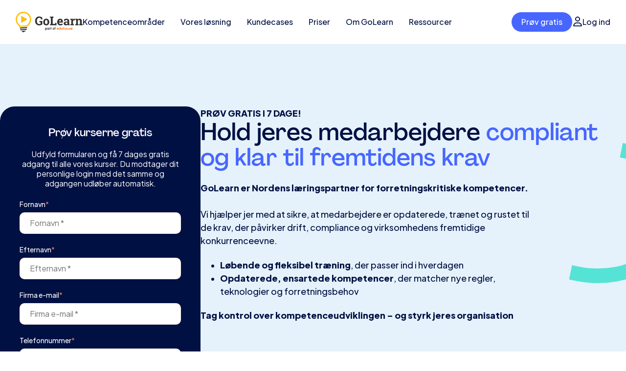

--- FILE ---
content_type: text/html; charset=UTF-8
request_url: https://www.golearn.dk/gratis-demokonto
body_size: 13489
content:
<!doctype html><html lang="da-dk"><head>
  <meta charset="utf-8">
  <title>Prøv kurserne gratis - Få en uforpligtende demokonto | GoLearn</title>
  
  <meta name="description" content="Få 7 dages gratis adgang til alle vores online kurser hos GoLearn – start med det samme og styrk dine medarbejderes kompetencer uden binding.">
  
  
  
  
  <link rel="stylesheet" preload href="https://unpkg.com/aos@next/dist/aos.css">
  <link rel="stylesheet" href="https://cdn.jsdelivr.net/npm/swiper@9/swiper-bundle.min.css">
  <meta name="viewport" content="width=device-width, initial-scale=1">

    <script src="/hs/hsstatic/jquery-libs/static-1.1/jquery/jquery-1.7.1.js"></script>
<script>hsjQuery = window['jQuery'];</script>
    <meta property="og:description" content="Få 7 dages gratis adgang til alle vores online kurser hos GoLearn – start med det samme og styrk dine medarbejderes kompetencer uden binding.">
    <meta property="og:title" content="Prøv kurserne gratis - Få en uforpligtende demokonto | GoLearn">
    <meta name="twitter:description" content="Få 7 dages gratis adgang til alle vores online kurser hos GoLearn – start med det samme og styrk dine medarbejderes kompetencer uden binding.">
    <meta name="twitter:title" content="Prøv kurserne gratis - Få en uforpligtende demokonto | GoLearn">

    

    
    <style>
a.cta_button{-moz-box-sizing:content-box !important;-webkit-box-sizing:content-box !important;box-sizing:content-box !important;vertical-align:middle}.hs-breadcrumb-menu{list-style-type:none;margin:0px 0px 0px 0px;padding:0px 0px 0px 0px}.hs-breadcrumb-menu-item{float:left;padding:10px 0px 10px 10px}.hs-breadcrumb-menu-divider:before{content:'›';padding-left:10px}.hs-featured-image-link{border:0}.hs-featured-image{float:right;margin:0 0 20px 20px;max-width:50%}@media (max-width: 568px){.hs-featured-image{float:none;margin:0;width:100%;max-width:100%}}.hs-screen-reader-text{clip:rect(1px, 1px, 1px, 1px);height:1px;overflow:hidden;position:absolute !important;width:1px}
</style>

<link rel="stylesheet" href="https://4318930.fs1.hubspotusercontent-eu1.net/hubfs/4318930/hub_generated/template_assets/1/192303375579/1768895631499/template_main.min.css">
<link rel="stylesheet" href="https://4318930.fs1.hubspotusercontent-eu1.net/hubfs/4318930/hub_generated/template_assets/1/276380573921/1768895634104/template_blog.css">
<link rel="stylesheet" href="https://4318930.fs1.hubspotusercontent-eu1.net/hubfs/4318930/hub_generated/template_assets/1/192311049443/1768895635290/template_theme-overrides.min.css">
<!-- Editor Styles -->
<style id="hs_editor_style" type="text/css">
/* HubSpot Non-stacked Media Query Styles */
@media (min-width:768px) {
  .dnd_area-row-2-vertical-alignment > .row-fluid {
    display: -ms-flexbox !important;
    -ms-flex-direction: row;
    display: flex !important;
    flex-direction: row;
  }
  .cell_17611153517832-vertical-alignment {
    display: -ms-flexbox !important;
    -ms-flex-direction: column !important;
    -ms-flex-pack: center !important;
    display: flex !important;
    flex-direction: column !important;
    justify-content: center !important;
  }
  .cell_17611153517832-vertical-alignment > div {
    flex-shrink: 0 !important;
  }
}
</style>
    

    
<!--  Added by GoogleTagManager integration -->
<script>
var _hsp = window._hsp = window._hsp || [];
window.dataLayer = window.dataLayer || [];
function gtag(){dataLayer.push(arguments);}

var useGoogleConsentModeV2 = true;
var waitForUpdateMillis = 1000;



var hsLoadGtm = function loadGtm() {
    if(window._hsGtmLoadOnce) {
      return;
    }

    if (useGoogleConsentModeV2) {

      gtag('set','developer_id.dZTQ1Zm',true);

      gtag('consent', 'default', {
      'ad_storage': 'denied',
      'analytics_storage': 'denied',
      'ad_user_data': 'denied',
      'ad_personalization': 'denied',
      'wait_for_update': waitForUpdateMillis
      });

      _hsp.push(['useGoogleConsentModeV2'])
    }

    (function(w,d,s,l,i){w[l]=w[l]||[];w[l].push({'gtm.start':
    new Date().getTime(),event:'gtm.js'});var f=d.getElementsByTagName(s)[0],
    j=d.createElement(s),dl=l!='dataLayer'?'&l='+l:'';j.async=true;j.src=
    'https://www.googletagmanager.com/gtm.js?id='+i+dl;f.parentNode.insertBefore(j,f);
    })(window,document,'script','dataLayer','GTM-KH2NH5P');

    window._hsGtmLoadOnce = true;
};

_hsp.push(['addPrivacyConsentListener', function(consent){
  if(consent.allowed || (consent.categories && consent.categories.analytics)){
    hsLoadGtm();
  }
}]);

</script>

<!-- /Added by GoogleTagManager integration -->

    <link rel="canonical" href="https://www.golearn.dk/gratis-demokonto">


<meta property="og:image" content="https://4318930.fs1.hubspotusercontent-eu1.net/hubfs/4318930/digitaidot-thumbnail.jpg">
<meta property="og:image:width" content="340">
<meta property="og:image:height" content="230">

<meta name="twitter:image" content="https://4318930.fs1.hubspotusercontent-eu1.net/hubfs/4318930/digitaidot-thumbnail.jpg">


<meta property="og:url" content="http://www.golearn.dk/gratis-demokonto">
<meta name="twitter:card" content="summary_large_image">
<meta http-equiv="content-language" content="da-dk">
<link rel="alternate" hreflang="da-dk" href="https://www.golearn.dk/gratis-demokonto">
<link rel="alternate" hreflang="fi" href="https://www.eduhouse.fi/maksuton-kokeilu">






<meta name="generator" content="HubSpot"></head>
<body>
<!--  Added by GoogleTagManager integration -->
<noscript><iframe src="https://www.googletagmanager.com/ns.html?id=GTM-KH2NH5P" height="0" width="0" style="display:none;visibility:hidden"></iframe></noscript>

<!-- /Added by GoogleTagManager integration -->

  <div class="body-wrapper   hs-content-id-298223938795 hs-site-page page ">

    
	    <div data-global-resource-path="eduhouse-theme/templates/partials/header.html"><header class="header">
  <div class="header__inner">

    
    <a href="#main-content" class="header__skip">Skip to content</a>

    <div class="edu-nav">
        <div class="edu-nav__inner">
            <a href="/?hsLang=da-dk" class="edu-nav__logo">
    
        <img src="https://4318930.fs1.hubspotusercontent-eu1.net/hubfs/4318930/golearn-logo-pos.svg" alt="GoLearn - part of Eduhouse" width="137" height="42">
    
</a>


<nav class="edu-nav__menu">
    <ul class="edu-nav__menu-list">
    
        
            <li class="edu-nav__menu-item">
                <a href="https://www.golearn.dk/online-kurser?hsLang=da-dk" class="edu-nav__menu-link" target="_self">
                    
                        <span class="menu-icon">
                        <span id="hs_cos_wrapper_module_173330260375517_" class="hs_cos_wrapper hs_cos_wrapper_widget hs_cos_wrapper_type_icon" style="" data-hs-cos-general-type="widget" data-hs-cos-type="icon"><svg version="1.0" xmlns="http://www.w3.org/2000/svg" viewbox="0 0 640 512" aria-hidden="true"><g id="Graduation Cap1_layer"><path d="M320 32c-8.1 0-16.1 1.4-23.7 4.1L15.8 137.4C6.3 140.9 0 149.9 0 160s6.3 19.1 15.8 22.6l57.9 20.9C57.3 229.3 48 259.8 48 291.9v28.1c0 28.4-10.8 57.7-22.3 80.8c-6.5 13-13.9 25.8-22.5 37.6C0 442.7-.9 448.3 .9 453.4s6 8.9 11.2 10.2l64 16c4.2 1.1 8.7 .3 12.4-2s6.3-6.1 7.1-10.4c8.6-42.8 4.3-81.2-2.1-108.7C90.3 344.3 86 329.8 80 316.5V291.9c0-30.2 10.2-58.7 27.9-81.5c12.9-15.5 29.6-28 49.2-35.7l157-61.7c8.2-3.2 17.5 .8 20.7 9s-.8 17.5-9 20.7l-157 61.7c-12.4 4.9-23.3 12.4-32.2 21.6l159.6 57.6c7.6 2.7 15.6 4.1 23.7 4.1s16.1-1.4 23.7-4.1L624.2 182.6c9.5-3.4 15.8-12.5 15.8-22.6s-6.3-19.1-15.8-22.6L343.7 36.1C336.1 33.4 328.1 32 320 32zM128 408c0 35.3 86 72 192 72s192-36.7 192-72L496.7 262.6 354.5 314c-11.1 4-22.8 6-34.5 6s-23.5-2-34.5-6L143.3 262.6 128 408z" /></g></svg></span>
                        </span>
                    
                    <span>Kompetenceområder</span>
                </a>
                <button type="button" class="edu-nav__sub-menu-toggle"></button>
                <ul class="edu-nav__sub-menu">
                
                    <li><a href="https://www.golearn.dk/classroom?hsLang=da-dk" target="_self">Digital Classroom</a></li>
                
                    <li><a href="https://www.golearn.dk/ansvarlig-ai-certificering?hsLang=da-dk" target="_self">AI Act: AI-færdigheder</a></li>
                
                    <li><a href="https://www.golearn.dk/online-kurser-ai?hsLang=da-dk" target="_self">AI &amp; ChatGPT</a></li>
                
                    <li><a href="https://www.golearn.dk/online-kurser-copilot?hsLang=da-dk" target="_self">Microsoft Copilot</a></li>
                
                    <li><a href="https://www.golearn.dk/it-sikkerhed-online-kursus?hsLang=da-dk" target="_self">IT sikkerhed</a></li>
                
                    <li><a href="https://www.golearn.dk/gdpr-kursus?hsLang=da-dk" target="_self">GDPR</a></li>
                
                    <li><a href="https://www.golearn.dk/anti-korruption-online-kursus?hsLang=da-dk" target="_self">Anti-korruption</a></li>
                
                    <li><a href="https://www.golearn.dk/stat-kommune-online-kurser?hsLang=da-dk" target="_self">Stat &amp; kommune</a></li>
                
                    <li><a href="https://www.golearn.dk/microsoft-office-365-kurser?hsLang=da-dk" target="_self">Microsoft Office 365</a></li>
                
                    <li><a href="https://www.golearn.dk/online-kurser-ledelse?hsLang=da-dk" target="_self">Ledelse</a></li>
                
                    <li><a href="https://www.golearn.dk/online-kurser-performance-trivsel?hsLang=da-dk" target="_self">Performance &amp; trivsel</a></li>
                
                    <li><a href="https://www.golearn.dk/online-kurser-salg?hsLang=da-dk" target="_self">Salg</a></li>
                
                    <li><a href="https://www.golearn.dk/esg-online-kurser?hsLang=da-dk" target="_self">ESG &amp; bæredygtighed</a></li>
                
                    <li><a href="https://www.golearn.dk/online-hr-kurser?hsLang=da-dk" target="_self">HR &amp; personale</a></li>
                
                </ul>
            </li>
        
    
        
            <li class="edu-nav__menu-item">
                <a href="https://www.golearn.dk/vores-losning?hsLang=da-dk" class="edu-nav__menu-link" target="_self">
                    
                        <span class="menu-icon">
                        <span id="hs_cos_wrapper_module_173330260375517_" class="hs_cos_wrapper hs_cos_wrapper_widget hs_cos_wrapper_type_icon" style="" data-hs-cos-general-type="widget" data-hs-cos-type="icon"><svg version="1.0" xmlns="http://www.w3.org/2000/svg" viewbox="0 0 448 512" aria-hidden="true"><g id="Buffer2_layer"><path d="M427.84 380.67l-196.5 97.82a18.6 18.6 0 0 1-14.67 0L20.16 380.67c-4-2-4-5.28 0-7.29L67.22 350a18.65 18.65 0 0 1 14.69 0l134.76 67a18.51 18.51 0 0 0 14.67 0l134.76-67a18.62 18.62 0 0 1 14.68 0l47.06 23.43c4.05 1.96 4.05 5.24 0 7.24zm0-136.53l-47.06-23.43a18.62 18.62 0 0 0-14.68 0l-134.76 67.08a18.68 18.68 0 0 1-14.67 0L81.91 220.71a18.65 18.65 0 0 0-14.69 0l-47.06 23.43c-4 2-4 5.29 0 7.31l196.51 97.8a18.6 18.6 0 0 0 14.67 0l196.5-97.8c4.05-2.02 4.05-5.3 0-7.31zM20.16 130.42l196.5 90.29a20.08 20.08 0 0 0 14.67 0l196.51-90.29c4-1.86 4-4.89 0-6.74L231.33 33.4a19.88 19.88 0 0 0-14.67 0l-196.5 90.28c-4.05 1.85-4.05 4.88 0 6.74z" /></g></svg></span>
                        </span>
                    
                    <span>Vores løsning</span>
                </a>
                <button type="button" class="edu-nav__sub-menu-toggle"></button>
                <ul class="edu-nav__sub-menu">
                
                    <li><a href="https://www.golearn.dk/laeringspartner?hsLang=da-dk" target="_self">Læringspartner</a></li>
                
                    <li><a href="https://www.golearn.dk/vores-produkt?hsLang=da-dk" target="_self">Platform &amp; produkt</a></li>
                
                    <li><a href="https://www.golearn.dk/akademiuddannelse-ledelse-ucn?hsLang=da-dk" target="_self">Akademiuddannelse</a></li>
                
                </ul>
            </li>
        
    
        
            <li class="edu-nav__menu-item">
                <a href="https://www.golearn.dk/cases?hsLang=da-dk" class="edu-nav__menu-link" target="_self">
                    
                        <span class="menu-icon">
                        <span id="hs_cos_wrapper_module_173330260375517_" class="hs_cos_wrapper hs_cos_wrapper_widget hs_cos_wrapper_type_icon" style="" data-hs-cos-general-type="widget" data-hs-cos-type="icon"><svg version="1.0" xmlns="http://www.w3.org/2000/svg" viewbox="0 0 512 512" aria-hidden="true"><g id="Comment Dots3_layer"><path d="M168.2 384.9c-15-5.4-31.7-3.1-44.6 6.4c-8.2 6-22.3 14.8-39.4 22.7c5.6-14.7 9.9-31.3 11.3-49.4c1-12.9-3.3-25.7-11.8-35.5C60.4 302.8 48 272 48 240c0-79.5 83.3-160 208-160s208 80.5 208 160s-83.3 160-208 160c-31.6 0-61.3-5.5-87.8-15.1zM26.3 423.8c-1.6 2.7-3.3 5.4-5.1 8.1l-.3 .5c-1.6 2.3-3.2 4.6-4.8 6.9c-3.5 4.7-7.3 9.3-11.3 13.5c-4.6 4.6-5.9 11.4-3.4 17.4c2.5 6 8.3 9.9 14.8 9.9c5.1 0 10.2-.3 15.3-.8l.7-.1c4.4-.5 8.8-1.1 13.2-1.9c.8-.1 1.6-.3 2.4-.5c17.8-3.5 34.9-9.5 50.1-16.1c22.9-10 42.4-21.9 54.3-30.6c31.8 11.5 67 17.9 104.1 17.9c141.4 0 256-93.1 256-208S397.4 32 256 32S0 125.1 0 240c0 45.1 17.7 86.8 47.7 120.9c-1.9 24.5-11.4 46.3-21.4 62.9zM144 272a32 32 0 1 0 0-64 32 32 0 1 0 0 64zm144-32a32 32 0 1 0 -64 0 32 32 0 1 0 64 0zm80 32a32 32 0 1 0 0-64 32 32 0 1 0 0 64z" /></g></svg></span>
                        </span>
                    
                    <span>Kundecases</span>
                </a>
            </li>
        
    
        
            <li class="edu-nav__menu-item">
                <a href="https://www.golearn.dk/priser?hsLang=da-dk" class="edu-nav__menu-link" target="_self">
                    
                        <span class="menu-icon">
                        <span id="hs_cos_wrapper_module_173330260375517_" class="hs_cos_wrapper hs_cos_wrapper_widget hs_cos_wrapper_type_icon" style="" data-hs-cos-general-type="widget" data-hs-cos-type="icon"><svg version="1.0" xmlns="http://www.w3.org/2000/svg" viewbox="0 0 640 512" aria-hidden="true"><g id="Comments Dollar4_layer"><path d="M416 176c0 97.2-93.1 176-208 176c-38.2 0-73.9-8.7-104.7-23.9c-7.5 4-16 7.9-25.2 11.4C59.8 346.4 37.8 352 16 352c-6.9 0-13.1-4.5-15.2-11.1s.2-13.8 5.8-17.9l0 0 0 0 .2-.2c.2-.2 .6-.4 1.1-.8c1-.8 2.5-2 4.3-3.7c3.6-3.3 8.5-8.1 13.3-14.3c5.5-7 10.7-15.4 14.2-24.7C14.7 250.3 0 214.6 0 176C0 78.8 93.1 0 208 0S416 78.8 416 176zM231.5 383C348.9 372.9 448 288.3 448 176c0-5.2-.2-10.4-.6-15.5C555.1 167.1 640 243.2 640 336c0 38.6-14.7 74.3-39.6 103.4c3.5 9.4 8.7 17.7 14.2 24.7c4.8 6.2 9.7 11 13.3 14.3c1.8 1.6 3.3 2.9 4.3 3.7c.5 .4 .9 .7 1.1 .8l.2 .2 0 0 0 0c5.6 4.1 7.9 11.3 5.8 17.9c-2.1 6.6-8.3 11.1-15.2 11.1c-21.8 0-43.8-5.6-62.1-12.5c-9.2-3.5-17.8-7.4-25.2-11.4C505.9 503.3 470.2 512 432 512c-95.6 0-176.2-54.6-200.5-129zM228 72c0-11-9-20-20-20s-20 9-20 20V86c-7.6 1.7-15.2 4.4-22.2 8.5c-13.9 8.3-25.9 22.8-25.8 43.9c.1 20.3 12 33.1 24.7 40.7c11 6.6 24.7 10.8 35.6 14l1.7 .5c12.6 3.8 21.8 6.8 28 10.7c5.1 3.2 5.8 5.4 5.9 8.2c.1 5-1.8 8-5.9 10.5c-5 3.1-12.9 5-21.4 4.7c-11.1-.4-21.5-3.9-35.1-8.5c-2.3-.8-4.7-1.6-7.2-2.4c-10.5-3.5-21.8 2.2-25.3 12.6s2.2 21.8 12.6 25.3c1.9 .6 4 1.3 6.1 2.1l0 0 0 0c8.3 2.9 17.9 6.2 28.2 8.4V280c0 11 9 20 20 20s20-9 20-20V266.2c8-1.7 16-4.5 23.2-9c14.3-8.9 25.1-24.1 24.8-45c-.3-20.3-11.7-33.4-24.6-41.6c-11.5-7.2-25.9-11.6-37.1-15l-.7-.2c-12.8-3.9-21.9-6.7-28.3-10.5c-5.2-3.1-5.3-4.9-5.3-6.7c0-3.7 1.4-6.5 6.2-9.3c5.4-3.2 13.6-5.1 21.5-5c9.6 .1 20.2 2.2 31.2 5.2c10.7 2.8 21.6-3.5 24.5-14.2s-3.5-21.6-14.2-24.5c-6.5-1.7-13.7-3.4-21.1-4.7V72z" /></g></svg></span>
                        </span>
                    
                    <span>Priser</span>
                </a>
            </li>
        
    
        
            <li class="edu-nav__menu-item">
                <a href="https://www.golearn.dk/om-os?hsLang=da-dk" class="edu-nav__menu-link" target="_self">
                    
                        <span class="menu-icon">
                        <span id="hs_cos_wrapper_module_173330260375517_" class="hs_cos_wrapper hs_cos_wrapper_widget hs_cos_wrapper_type_icon" style="" data-hs-cos-general-type="widget" data-hs-cos-type="icon"><svg version="1.0" xmlns="http://www.w3.org/2000/svg" viewbox="0 0 576 512" aria-hidden="true"><g id="House5_layer"><path d="M575.8 255.5c0 18-15 32.1-32 32.1h-32l.7 160.2c0 2.7-.2 5.4-.5 8.1V472c0 22.1-17.9 40-40 40H456c-1.1 0-2.2 0-3.3-.1c-1.4 .1-2.8 .1-4.2 .1H416 392c-22.1 0-40-17.9-40-40V448 384c0-17.7-14.3-32-32-32H256c-17.7 0-32 14.3-32 32v64 24c0 22.1-17.9 40-40 40H160 128.1c-1.5 0-3-.1-4.5-.2c-1.2 .1-2.4 .2-3.6 .2H104c-22.1 0-40-17.9-40-40V360c0-.9 0-1.9 .1-2.8V287.6H32c-18 0-32-14-32-32.1c0-9 3-17 10-24L266.4 8c7-7 15-8 22-8s15 2 21 7L564.8 231.5c8 7 12 15 11 24z" /></g></svg></span>
                        </span>
                    
                    <span>Om GoLearn</span>
                </a>
                <button type="button" class="edu-nav__sub-menu-toggle"></button>
                <ul class="edu-nav__sub-menu">
                
                    <li><a href="https://www.golearn.dk/social?hsLang=da-dk" target="_self">Vores kultur</a></li>
                
                    <li><a href="https://www.golearn.dk/job?hsLang=da-dk" target="_self">Ledige stillinger</a></li>
                
                    <li><a href="https://www.golearn.dk/bliv-instruktoer/?hsLang=da-dk" target="_self">Bliv underviser</a></li>
                
                    <li><a href="https://www.golearn.dk/kontakt-os?hsLang=da-dk" target="_self">Kontakt os</a></li>
                
                </ul>
            </li>
        
    
        
            <li class="edu-nav__menu-item">
                <a href="https://www.golearn.dk/ressourcer?hsLang=da-dk" class="edu-nav__menu-link" target="_self">
                    
                        <span class="menu-icon">
                        <span id="hs_cos_wrapper_module_173330260375517_" class="hs_cos_wrapper hs_cos_wrapper_widget hs_cos_wrapper_type_icon" style="" data-hs-cos-general-type="widget" data-hs-cos-type="icon"><svg version="1.0" xmlns="http://www.w3.org/2000/svg" viewbox="0 0 448 512" aria-hidden="true"><g id="Book Bookmark6_layer"><path d="M0 96C0 43 43 0 96 0h96V190.7c0 13.4 15.5 20.9 26 12.5L272 160l54 43.2c10.5 8.4 26 .9 26-12.5V0h32 32c17.7 0 32 14.3 32 32V352c0 17.7-14.3 32-32 32v64c17.7 0 32 14.3 32 32s-14.3 32-32 32H384 96c-53 0-96-43-96-96V96zM64 416c0 17.7 14.3 32 32 32H352V384H96c-17.7 0-32 14.3-32 32z" /></g></svg></span>
                        </span>
                    
                    <span>Ressourcer</span>
                </a>
                <button type="button" class="edu-nav__sub-menu-toggle"></button>
                <ul class="edu-nav__sub-menu">
                
                    <li><a href="https://www.golearn.dk/webinarer?hsLang=da-dk" target="_self">Webinarer</a></li>
                
                    <li><a href="https://www.golearn.dk/artikler?hsLang=da-dk" target="_self">Artikler</a></li>
                
                </ul>
            </li>
        
    
    </ul>
    
    <div class="edu-nav__login mobile">
        
        <a href="http://edu.golearn.dk/service/logind?hsLang=da-dk" class="edu-nav__login-link"><span class="login-icon"><span id="hs_cos_wrapper_module_173330260375517_" class="hs_cos_wrapper hs_cos_wrapper_widget hs_cos_wrapper_type_icon" style="" data-hs-cos-general-type="widget" data-hs-cos-type="icon"><svg version="1.0" xmlns="http://www.w3.org/2000/svg" viewbox="0 0 448 512" aria-hidden="true"><g id="User7_layer"><path d="M304 128a80 80 0 1 0 -160 0 80 80 0 1 0 160 0zM96 128a128 128 0 1 1 256 0A128 128 0 1 1 96 128zM49.3 464H398.7c-8.9-63.3-63.3-112-129-112H178.3c-65.7 0-120.1 48.7-129 112zM0 482.3C0 383.8 79.8 304 178.3 304h91.4C368.2 304 448 383.8 448 482.3c0 16.4-13.3 29.7-29.7 29.7H29.7C13.3 512 0 498.7 0 482.3z" /></g></svg></span></span><span class="login-text">Log ind</span></a>
    </div>
</nav>
<div class="edu-nav__cta">
    
    <a href="https://www.golearn.dk/gratis-demokonto" class="edu-nav__cta-link">
        <span class="desktop">Prøv gratis</span>
        <span class="mobile">Prøv gratis</span>
    </a>
</div>
<div class="edu-nav__login desktop">
    
    <a href="http://edu.golearn.dk/service/logind?hsLang=da-dk" class="edu-nav__login-link"><span class="login-icon"><span id="hs_cos_wrapper_module_173330260375517_" class="hs_cos_wrapper hs_cos_wrapper_widget hs_cos_wrapper_type_icon" style="" data-hs-cos-general-type="widget" data-hs-cos-type="icon"><svg version="1.0" xmlns="http://www.w3.org/2000/svg" viewbox="0 0 448 512" aria-hidden="true"><g id="User8_layer"><path d="M304 128a80 80 0 1 0 -160 0 80 80 0 1 0 160 0zM96 128a128 128 0 1 1 256 0A128 128 0 1 1 96 128zM49.3 464H398.7c-8.9-63.3-63.3-112-129-112H178.3c-65.7 0-120.1 48.7-129 112zM0 482.3C0 383.8 79.8 304 178.3 304h91.4C368.2 304 448 383.8 448 482.3c0 16.4-13.3 29.7-29.7 29.7H29.7C13.3 512 0 498.7 0 482.3z" /></g></svg></span></span><span class="login-text">Log ind</span></a>
</div>
<div class="edu-nav__toggle-container">
    <button class="edu-nav__toggle">
        <svg width="35" height="35" viewbox="0 0 100 100">
            <path class="line line1" d="M 20,29.000046 H 80.000231 C 80.000231,29.000046 94.498839,28.817352 94.532987,66.711331 94.543142,77.980673 90.966081,81.670246 85.259173,81.668997 79.552261,81.667751 75.000211,74.999942 75.000211,74.999942 L 25.000021,25.000058" />
            <path class="line line2" d="M 20,50 H 80" />
            <path class="line line3" d="M 20,70.999954 H 80.000231 C 80.000231,70.999954 94.498839,71.182648 94.532987,33.288669 94.543142,22.019327 90.966081,18.329754 85.259173,18.331003 79.552261,18.332249 75.000211,25.000058 75.000211,25.000058 L 25.000021,74.999942" />
        </svg>
    </button>
</div>

            
        </div>
    </div>

    <div id="hs_cos_wrapper_module_173435497177713" class="hs_cos_wrapper hs_cos_wrapper_widget hs_cos_wrapper_type_module" style="" data-hs-cos-general-type="widget" data-hs-cos-type="module"><aside class="edu-decorations">
    
</aside></div>

  </div>
</header></div>
    

    <main id="main-content" class="body-container-wrapper">
      


<div class="container-fluid body-container body-container--home">
<div class="row-fluid-wrapper">
<div class="row-fluid">
<div class="span12 widget-span widget-type-cell " style="" data-widget-type="cell" data-x="0" data-w="12">

<div class="row-fluid-wrapper row-depth-1 row-number-1 dnd-section">
<div class="row-fluid ">
<div class="span12 widget-span widget-type-cell dnd-column" style="" data-widget-type="cell" data-x="0" data-w="12">

<div class="row-fluid-wrapper row-depth-1 row-number-2 dnd-row">
<div class="row-fluid ">
<div class="span12 widget-span widget-type-custom_widget dnd-module" style="" data-widget-type="custom_widget" data-x="0" data-w="12">
<div id="hs_cos_wrapper_widget_1741598099560" class="hs_cos_wrapper hs_cos_wrapper_widget hs_cos_wrapper_type_module" style="" data-hs-cos-general-type="widget" data-hs-cos-type="module">


<section class="edu-hero-with-form organic-1-bottom " style="background-color:#E5F2FB;">
    <div class="edu-hero-with-form__inner edu-hero-with-form__inner--right spacing-top--large spacing-bottom--large">
        <div class="edu-hero-with-form-content">
            
            

                <div class="edu-hero-with-form__intro" data-aos="fade-up" data-aos-delay="0">
                    
                    

                    
                    
<div class="section-intro ">
  
  
    <span class="section-intro__preheader " style=" ">PRØV GRATIS I 7 DAGE!</span>
  

  
  
    
      <h2 class="section-intro__header ">
        Hold jeres medarbejdere <span>compliant og klar til fremtidens krav</span>
      </h2>
  

  
  
    <div class="section-intro__description"><p><strong data-start="236" data-end="310">GoLearn er Nordens læringspartner for forretningskritiske kompetencer.<br><br></strong>Vi hjælper jer med at sikre, at medarbejdere er opdaterede, trænet og rustet til de krav, der påvirker drift, compliance og virksomhedens fremtidige konkurrenceevne.</p>
<ul>
<li>
<p><strong data-start="56" data-end="88">Løbende og fleksibel træning</strong>, der passer ind i hverdagen</p>
</li>
<li>
<p><strong data-start="143" data-end="180">Opdaterede, ensartede kompetencer</strong>, der matcher nye regler, teknologier og forretningsbehov<span></span></p>
</li>
</ul>
<p><strong>Tag kontrol over kompetenceudviklingen – og styrk jeres organisation</strong></p></div>
  
</div>

                </div>
            

            
            

            
            
        </div>
        <div class="edu-hero-with-form-form">
            <div class="edu-demo-form-form__content" data-aos="fade-up" data-aos-delay="50">
                <h3 class="edu-hero-with-form-form__title">Prøv kurserne gratis</h3>
                <div class="edu-hero-with-form-form__text">Udfyld formularen og få 7 dages gratis adgang til alle vores kurser. Du modtager dit personlige login med det samme og adgangen udløber automatisk.</div>
                <span id="hs_cos_wrapper_widget_1741598099560_" class="hs_cos_wrapper hs_cos_wrapper_widget hs_cos_wrapper_type_form" style="" data-hs-cos-general-type="widget" data-hs-cos-type="form"><h3 id="hs_cos_wrapper_form_543028426_title" class="hs_cos_wrapper form-title" data-hs-cos-general-type="widget_field" data-hs-cos-type="text"></h3>

<div id="hs_form_target_form_543028426"></div>









</span>
            </div>
        </div>
        
        
            <svg width="1538" height="712" viewbox="0 0 1538 712" fill="none" xmlns="http://www.w3.org/2000/svg" class="header-svg style2">
                <path d="M1415 18.5C1449.33 25.3333 1518.8 57.6 1522 132C1526 225 1416.5 290.5 1311 269" stroke="#54E3D4" stroke-width="30" stroke-linecap="square" />
                <path d="M950 472.457C889.5 450.457 748.7 422.457 669.5 486.457C570.5 566.457 576 636.958 393 597.458C210 557.958 89.5 621.958 22 690.458" stroke="#FFBF0A" stroke-width="30" stroke-linecap="square" />
                <path d="M800 505.458C777.667 504.124 722.7 513.858 681.5 563.458" stroke="#4766FF" stroke-width="30" stroke-linecap="square" />
            </svg>
        
    </div>
</section></div>

</div><!--end widget-span -->
</div><!--end row-->
</div><!--end row-wrapper -->

</div><!--end widget-span -->
</div><!--end row-->
</div><!--end row-wrapper -->

<div class="row-fluid-wrapper row-depth-1 row-number-3 dnd-section">
<div class="row-fluid ">
<div class="span12 widget-span widget-type-cell dnd-column" style="" data-widget-type="cell" data-x="0" data-w="12">

<div class="row-fluid-wrapper row-depth-1 row-number-4 dnd-row">
<div class="row-fluid ">
<div class="span12 widget-span widget-type-custom_widget dnd-module" style="" data-widget-type="custom_widget" data-x="0" data-w="12">
<div id="hs_cos_wrapper_module_17611154034202" class="hs_cos_wrapper hs_cos_wrapper_widget hs_cos_wrapper_type_module" style="" data-hs-cos-general-type="widget" data-hs-cos-type="module"><div style="height:px"></div></div>

</div><!--end widget-span -->
</div><!--end row-->
</div><!--end row-wrapper -->

</div><!--end widget-span -->
</div><!--end row-->
</div><!--end row-wrapper -->

<div class="row-fluid-wrapper row-depth-1 row-number-5 dnd-section dnd_area-row-2-vertical-alignment">
<div class="row-fluid ">
<div class="span12 widget-span widget-type-cell cell_17611153517832-vertical-alignment dnd-column" style="" data-widget-type="cell" data-x="0" data-w="12">

<div class="row-fluid-wrapper row-depth-1 row-number-6 dnd-row">
<div class="row-fluid ">
<div class="span12 widget-span widget-type-custom_widget dnd-module" style="" data-widget-type="custom_widget" data-x="0" data-w="12">
<div id="hs_cos_wrapper_widget_1761115351574" class="hs_cos_wrapper hs_cos_wrapper_widget hs_cos_wrapper_type_module" style="" data-hs-cos-general-type="widget" data-hs-cos-type="module"><div style="height:px"></div></div>

</div><!--end widget-span -->
</div><!--end row-->
</div><!--end row-wrapper -->

</div><!--end widget-span -->
</div><!--end row-->
</div><!--end row-wrapper -->

</div><!--end widget-span -->
</div>
</div>
</div>

    </main>

    <div class="js-video-modal edu-modal">
      <button type="button" class="js-modal-close edu-modal__close">
        <svg width="24" height="24" viewbox="0 0 24 24" fill="none" xmlns="http://www.w3.org/2000/svg">
          <g clip-path="url(#clip0_8_4855)">
            <path d="M14.1214 12.0002L23.561 2.56161C24.147 1.97565 24.147 1.02563 23.561 0.439714C22.975 -0.146246 22.025 -0.146246 21.4391 0.439714L12.0005 9.8793L2.56186 0.439714C1.9759 -0.146246 1.02587 -0.146246 0.439959 0.439714C-0.145955 1.02567 -0.146002 1.9757 0.439959 2.56161L9.87954 12.0002L0.439959 21.4389C-0.146002 22.0248 -0.146002 22.9748 0.439959 23.5608C1.02592 24.1467 1.97594 24.1467 2.56186 23.5608L12.0005 14.1211L21.4391 23.5608C22.025 24.1467 22.975 24.1467 23.5609 23.5608C24.1469 22.9748 24.1469 22.0248 23.5609 21.4389L14.1214 12.0002Z" fill="#5271FF" />
          </g>
          <defs>
            <clippath id="clip0_8_4855">
              <rect width="24" height="24" fill="white" />
            </clippath>
          </defs>
        </svg>
      </button>
      <div class="edu-modal__content">
        <div class="js-video-container edu-modal__video"></div>
        <div class="edu-modal__overlay"></div>
      </div>
    </div>

    
	    <div data-global-resource-path="eduhouse-theme/templates/partials/footer.html"><footer class="footer">
 <div id="hs_cos_wrapper_module_17334944690412" class="hs_cos_wrapper hs_cos_wrapper_widget hs_cos_wrapper_type_module" style="" data-hs-cos-general-type="widget" data-hs-cos-type="module"><section class="edu-cta">
    <div id="my-anim">
        <div id="phone-ul">
            <img src="https://4318930.fs1.hubspotusercontent-eu1.net/hubfs/4318930/Footer%20video/footer-mobile_small_UL.png">
        </div>
        <div id="lines">
            <svg xmlns="http://www.w3.org/2000/svg" viewbox="0 0 1000 516">
                <defs>
                    <style>
                        .cls-1 {
                            clip-path: url(#clippath-4);
                        }

                        .cls-2,
                        .cls-3 {
                            fill: none;
                        }

                        .cls-4 {
                            clip-path: url(#clippath-1);
                        }

                        .cls-5 {
                            clip-path: url(#clippath-3);
                        }

                        .cls-6 {
                            clip-path: url(#clippath-2);
                        }

                        .cls-3 {
                            stroke: #cfe6ff;
                            stroke-miterlimit: 10;
                            stroke-width: 18px;
                        }

                        .cls-7 {
                            clip-path: url(#clippath);
                        }
                    </style>
                    <clippath id="clippath">
                        <rect id="Mask" class="cls-2" x="80" width="920" height="516" />
                    </clippath>
                    <clippath id="clippath-1">
                        <rect id="Mask-2" data-name="Mask" class="cls-2" x="80" width="920" height="516" />
                    </clippath>
                    <clippath id="clippath-2">
                        <rect id="Mask-3" data-name="Mask" class="cls-2" x="80" width="920" height="516" />
                    </clippath>
                    <clippath id="clippath-3">
                        <rect id="Mask-4" data-name="Mask" class="cls-2" x="80" width="920" height="516" />
                    </clippath>
                    <clippath id="clippath-4">
                        <rect id="Mask-5" data-name="Mask" class="cls-2" x="80" width="920" height="516" />
                    </clippath>
                </defs>
                <g id="shapes">
                    <g id="speech-group">
                        <g class="cls-7">
                            <path id="speech" class="cls-3" d="M1000,306.5s-68.67,46.67-154.22,32.89c-90.61-14.59-118-121.33-228.44-121.33s-144.44,85.73-275.66,85.73-128.32-53.37-141.85-65.03c-13.54-11.65-53.31-17.86-53.31-66.18,0-58.09,54.17-90.83,123.15-90.83s118.99,28.78,115.1,90.83c-2.76,44.13-75.01,70.88-117.43,70.05-36.96-.73-38.77-25.82-23.23-26.82,15.53-1,44.25,63.92,21.19,61.75s-34.81-33.76-66.19-63.56c-44.87-42.61-128.98-28.39-128.98-28.39l-.57-175.61h-12.14l-.31,496h-12.29l.46-496h-12.14l-.61,496h-12.29l.77-496h-12.14v250" />
                        </g>
                    </g>
                    <g id="megaphone-group">
                        <g class="cls-4">
                            <path id="megaphone" class="cls-3" d="M1000,306.5s-24.44,39.11-109.78,34.69-143.11-111.14-238.15-123.07-134.29,63.26-234.74,81.26-142.72-40.85-177.69-39.65-62.31,73.43-83.64,73.43-36.47-51.87-36.47-90.1,5.36-86.79,27.59-89.45,28.44,115.56,10.67,121.78-26.78-70.22-4.11-70.22h198.78c13.35,0,17.78,62.22,2.67,62.22s-39.98-.67-56-.67-7.95-55.13,1.06-55.13,6.21,30.24,6.11,66.47c-.11,38.32,1.97,78.44-7.16,78.44s-12.25-60.42-11.69-100.2c.54-38.2-11.43-61.55-54.09-61.55s-40.3-58.03-85.33-58.03-25.78,38.67-79.22,38.67l.78-165.39h-12.14l-.31,496h-12.29l.46-496h-12.14l-.61,496h-12.29l.77-496h-12.14v250" />
                        </g>
                    </g>
                    <g id="lightbulb-group">
                        <g class="cls-6">
                            <path id="lightbulb" class="cls-3" d="M1000,306.5s-38.67,42.67-119.41,33.6-125.47-110.93-226.76-121.92-135.16,79.43-229.73,99.35-154.76,4.08-160.09-14.81,65.21-25.11,65.21-10.89-70.99,5.67-74.27-13.83,74.27-28.12,74.27-14.06-69.21,1.56-74.54-10.44,5.97-18.59,0-30.11-46.67-22.22-56-71.55,40.06-98.67,93.03-98.67,96.3,36.89,94.97,97.33c-1.22,55.24-57.46,53.78-57.46,72.89s-14.33,21.78-33.66,21.78-33.61-32.09-33.61-64.49-.21-66.18,16.76-66.18,20.9,83.21,6.88,83.21-3.78-83.21,13.88-83.21,2.55,94.23,2.55,148.22c0,29.2-76.81,75.04-122,37.11s-72.99-60.3-110.44-60.3V10h-12.14l-.31,496h-12.29l.46-496h-12.14l-.61,496h-12.29l.77-496h-12.14v250" />
                        </g>
                    </g>
                    <g id="tip-group">
                        <g class="cls-5">
                            <path id="tip" class="cls-3" d="M1000,241.61c-23.76-12.5-49.14-20.69-71.56-22.22-129.78-8.89-196.44,100.44-312.87,89.33-103.35-9.87-115.59-91.84-165.36-108.36s-82.25,8-104.23,8c-10.82,0-18.3-17.46-17.7-35.18.62-18.28,8.65-36.84,18.7-36.84,19.8,0,20.46,32.08,20.46,50.5s-4.33,52.54-28.78,52.54-24-16.58-37.11-34.28-35.33-31.59-50.44-31.59-15.81,19.56.09,19.56,31.99-13.37,31.99-31.07-27.18-23.19-50.23-19.1c-25.42,4.5-37.81,30.24-37.81,51.02s19.67,40.56,37.81,45.47,31.92,1.13,56.03,1.13c27.87,0,75-1.68,75,17.49s-32.89,23.61-64,23.61-69.63-2.84-69.63-28.89V93.72c0-15.44,8.54-27.98,23.53-29.08s25.66,6.6,26.25,32.68-3.4,93.49,19.64,93.85,26.67-26.83,25.74-54.12-39.11-28.33-39.11-7.66c0,9.59,8.13,136.5-67.47,136.5-51.38,0-148.94,1.95-148.94,1.95l-.44-52V10h-12.14l-.31,496h-12.29l.46-496h-12.14l-.61,496h-12.29l.77-496h-12.14v250" />
                        </g>
                    </g>
                    <g id="letter-group">
                        <g class="cls-1">
                            <path id="letter" class="cls-3" d="M1000,308.28c-12.44,1.78-57.33-1.78-146.22-81.78s-222.22-20.29-333.97-20.29c-122.25,0-171.35-102.22-184.85-126.88-13.5-24.66,6.04-40.48,22.79-29.78,16.75,10.7,6.68,33.5-17.6,42.48-40.64,15.04-194.82,63.55-187.93,79.65s93.44,43.06,118.28,34.59c24.84-8.47,52.09-87.48,64.37-95.49,12.28-8.01,51.01,86.16,44.13,104.02s-169.06,88.07-183.2,79.79c-14.15-8.28-8.38-39.22-26.31-76.77s-50.87,24.09-99.93,24.09V10h-12.14l-.31,496h-12.29l.46-496h-12.14l-.61,496h-12.29l.77-496h-12.14v250" />
                        </g>
                    </g>
                </g>
                <g id="frame">
                    <rect id="frame-2" data-name="frame" class="cls-2" width="1000" height="516" />
                </g>

            </svg>
        </div>
        <div id="Glitter-container"></div>
        <div id="phone-ol">
            <img src="https://4318930.fs1.hubspotusercontent-eu1.net/hubfs/4318930/Footer%20video/footer-mobile_small_OL.png">
        </div>
    </div>
    <div class="edu-cta__image">
        
        <img class="edu-cta__image--mobile" src="https://4318930.fs1.hubspotusercontent-eu1.net/hubfs/4318930/fallbackmobile.png" alt="fallbackmobile">
        
    </div>
    <div class="edu-cta__inner">
        <div class="edu-cta__container">
            <p class="edu-cta__title">Tilmeld dig vores nyhedsbrev</p>
            <p class="edu-cta__text"><span>Hold dig opdateret: Få de seneste nyheder, opdateringer og tips direkte i din indbakke.</span></p>
            <div class="edu-cta__form">
                <span id="hs_cos_wrapper_module_17334944690412_" class="hs_cos_wrapper hs_cos_wrapper_widget hs_cos_wrapper_type_form" style="" data-hs-cos-general-type="widget" data-hs-cos-type="form"><h3 id="hs_cos_wrapper_form_351434209_title" class="hs_cos_wrapper form-title" data-hs-cos-general-type="widget_field" data-hs-cos-type="text"></h3>

<div id="hs_form_target_form_351434209"></div>









</span>
            </div>
        </div>
    </div>
</section>
<footer class="edu-footer">
    <div class="edu-footer__inner">
        <div class="edu-footer__contact">
            
                <img src="https://4318930.fs1.hubspotusercontent-eu1.net/hubfs/4318930/golearn-hvid%20%E2%80%93%20redigeret-1.png" alt="golearn-hvid – redigeret-1">
            
            <div class="edu-footer__contact-items">
                
                <div class="edu-footer__contact-item">
                    <svg width="16" height="17" viewbox="0 0 16 17" fill="none" xmlns="http://www.w3.org/2000/svg">
                        <g clip-path="url(#clip0_240_2476)">
                            <path d="M12.3333 1.56494H3.66667C2.69453 1.566 1.76252 1.95265 1.07511 2.64005C0.387707 3.32746 0.00105878 4.25947 0 5.23161L0 12.5649C0.00105878 13.5371 0.387707 14.4691 1.07511 15.1565C1.76252 15.8439 2.69453 16.2305 3.66667 16.2316H12.3333C13.3055 16.2305 14.2375 15.8439 14.9249 15.1565C15.6123 14.4691 15.9989 13.5371 16 12.5649V5.23161C15.9989 4.25947 15.6123 3.32746 14.9249 2.64005C14.2375 1.95265 13.3055 1.566 12.3333 1.56494ZM12.3333 3.56494C12.7376 3.56629 13.1274 3.71597 13.4287 3.98561L9.09533 8.31894C8.80101 8.60005 8.40967 8.75691 8.00267 8.75691C7.59567 8.75691 7.20432 8.60005 6.91 8.31894L2.57667 3.98561C2.87656 3.71719 3.2642 3.56759 3.66667 3.56494H12.3333ZM12.3333 14.2316H3.66667C3.22464 14.2316 2.80072 14.056 2.48816 13.7435C2.17559 13.4309 2 13.007 2 12.5649V6.24294L5.49267 9.73561C5.82184 10.0649 6.21267 10.3262 6.64283 10.5044C7.07299 10.6826 7.53405 10.7744 7.99967 10.7744C8.46529 10.7744 8.92635 10.6826 9.35651 10.5044C9.78666 10.3262 10.1775 10.0649 10.5067 9.73561L14 6.24294V12.5649C14 13.007 13.8244 13.4309 13.5118 13.7435C13.1993 14.056 12.7754 14.2316 12.3333 14.2316Z" fill="#E3F1FE" />
                        </g>
                        <defs>
                            <clippath id="clip0_240_2476">
                                <rect width="16" height="16" fill="white" transform="translate(0 0.898438)" />
                            </clippath>
                        </defs>
                    </svg>
                    <a href="mailto:kontakt@golearn.dk">kontakt@golearn.dk</a>
                </div>
                
                
                <div class="edu-footer__contact-item">
                    <svg width="16" height="17" viewbox="0 0 16 17" fill="none" xmlns="http://www.w3.org/2000/svg">
                        <g clip-path="url(#clip0_240_2480)">
                            <path d="M11.6667 16.8984C6.23399 17.0511 -3.38334 7.4231 1.24133 2.19044C1.25799 2.17444 1.96933 1.55444 1.96933 1.55444C2.41577 1.14173 3.00278 0.914797 3.61074 0.919875C4.2187 0.924954 4.80184 1.16167 5.24133 1.58177L6.67599 3.1271C7.09859 3.56876 7.3323 4.1578 7.32745 4.76905C7.32259 5.3803 7.07956 5.96556 6.64999 6.40044L6.39133 6.66311C7.16168 8.36903 8.52462 9.73766 10.2273 10.5151L10.5013 10.2484C10.9457 9.82517 11.5359 9.58907 12.1497 9.58907C12.7634 9.58907 13.3536 9.82517 13.798 10.2484L15.2893 11.6318C15.7311 12.0633 15.9846 12.6517 15.9949 13.2692C16.0051 13.8866 15.7712 14.4832 15.344 14.9291C15.344 14.9291 14.724 15.6398 14.708 15.6564C14.3085 16.0545 13.8339 16.3692 13.3119 16.5824C12.7898 16.7956 12.2306 16.903 11.6667 16.8984ZM2.63333 3.63177C-0.606008 7.64377 9.76266 17.4138 13.27 14.2651C13.27 14.2651 13.886 13.5591 13.9027 13.5431C13.9651 13.4806 14.0003 13.3958 14.0003 13.3074C14.0003 13.2191 13.9651 13.1343 13.9027 13.0718L12.4107 11.6891C12.2107 11.5224 12.098 11.5204 11.9127 11.6624L11.1553 12.4078C11.0187 12.5422 10.8464 12.6345 10.6588 12.6737C10.4712 12.7129 10.2763 12.6975 10.0973 12.6291C8.76708 12.1341 7.5588 11.3589 6.55441 10.356C5.55002 9.35307 4.77299 8.14595 4.27599 6.81644C4.20366 6.63597 4.1855 6.43832 4.22374 6.24769C4.26199 6.05706 4.35498 5.88171 4.49133 5.7431L5.22999 4.99244C5.26363 4.96256 5.29066 4.92598 5.30936 4.88506C5.32806 4.84413 5.338 4.79975 5.33857 4.75476C5.33913 4.70977 5.3303 4.66516 5.31264 4.62378C5.29498 4.58239 5.26887 4.54515 5.23599 4.51444L3.79999 2.9691C3.73645 2.916 3.65502 2.88919 3.57236 2.89415C3.48971 2.8991 3.41207 2.93546 3.35533 2.99577C3.33933 3.01244 2.63333 3.63177 2.63333 3.63177ZM16 7.23177C15.9981 5.55266 15.3302 3.94288 14.1429 2.75557C12.9555 1.56826 11.3458 0.900378 9.66666 0.898438C9.40144 0.898438 9.14709 1.00379 8.95955 1.19133C8.77202 1.37887 8.66666 1.63322 8.66666 1.89844C8.66666 2.16365 8.77202 2.41801 8.95955 2.60554C9.14709 2.79308 9.40144 2.89844 9.66666 2.89844C10.8155 2.89985 11.9169 3.35685 12.7292 4.1692C13.5416 4.98155 13.9986 6.08293 14 7.23177C14 7.49699 14.1054 7.75134 14.2929 7.93888C14.4804 8.12641 14.7348 8.23177 15 8.23177C15.2652 8.23177 15.5196 8.12641 15.7071 7.93888C15.8946 7.75134 16 7.49699 16 7.23177ZM12.6667 7.23177C12.6658 6.43639 12.3494 5.67384 11.787 5.11143C11.2246 4.54901 10.462 4.23265 9.66666 4.23177C9.40144 4.23177 9.14709 4.33713 8.95955 4.52466C8.77202 4.7122 8.66666 4.96655 8.66666 5.23177C8.66666 5.49699 8.77202 5.75134 8.95955 5.93888C9.14709 6.12641 9.40144 6.23177 9.66666 6.23177C9.93188 6.23177 10.1862 6.33713 10.3738 6.52466C10.5613 6.7122 10.6667 6.96656 10.6667 7.23177C10.6667 7.49699 10.772 7.75134 10.9596 7.93888C11.1471 8.12641 11.4014 8.23177 11.6667 8.23177C11.9319 8.23177 12.1862 8.12641 12.3738 7.93888C12.5613 7.75134 12.6667 7.49699 12.6667 7.23177Z" fill="#E3F1FE" />
                        </g>
                        <defs>
                            <clippath id="clip0_240_2480">
                                <rect width="16" height="16" fill="white" transform="translate(0 0.898438)" />
                            </clippath>
                        </defs>
                    </svg>
                    <a href="mailto:7060-5558">7060-5558</a>
                </div>
                
            </div>
            <p class="edu-footer__location">Borupvang 9, 2750 Ballerup</p>
            <p class="edu-footer__text"><span>GoLearn Aps<br>CVR: 38624598</span></p>
            
            <img src="https://4318930.fs1.hubspotusercontent-eu1.net/hubfs/4318930/image%2021.png" alt="image 21a">
            
            
            <div class="edu-footer__socials edu-footer__socials--mobile">
                <h3>Følg os</h3>
                <div class="edu-footer__socials-items">
                    
                    <a href="https://www.facebook.com/golearndk/" target="_blank" rel="noopener">
                        
                        <img src="https://4318930.fs1.hubspotusercontent-eu1.net/hubfs/4318930/Face.svg" alt="Facebook">
                        
                    </a>
                    
                    <a href="https://dk.linkedin.com/company/golearndk" target="_blank" rel="noopener">
                        
                        <img src="https://4318930.fs1.hubspotusercontent-eu1.net/hubfs/4318930/Linked.svg" alt="LinkedIn">
                        
                    </a>
                    
                    <a href="https://www.instagram.com/golearn.dk/?hl=da" target="_blank" rel="noopener">
                        
                        <img src="https://4318930.fs1.hubspotusercontent-eu1.net/hubfs/4318930/Insta.svg" alt="Instagram">
                        
                    </a>
                    
                </div>
            </div>
            
        </div>
        <div class="edu-footer__divider">
            <svg class="divider--desktop" width="35" height="226" viewbox="0 0 35 226" fill="none" xmlns="http://www.w3.org/2000/svg">
                <path opacity="0.4" d="M15.0061 0.375487C15.0061 32.9003 8.84321 41.8543 6.45996 70.4533C4.75209 90.9478 30.6991 106.263 6.46009 135.404C-17.779 164.544 49.6178 177.707 30.3892 155.06C7.09699 127.626 14.9247 190.526 14.9247 225.08" stroke="#CFE6FF" stroke-width="2" />
            </svg>
            <svg class="divider--mobile" width="225" height="36" viewbox="0 0 225 36" fill="none" xmlns="http://www.w3.org/2000/svg">
                <path opacity="0.4" d="M224.861 15.849C192.336 15.849 183.382 9.6861 154.783 7.30285C134.289 5.59498 118.974 31.542 89.8333 7.30298C60.6925 -16.9361 47.5301 50.4607 70.1773 31.2321C97.6105 7.93987 34.7112 15.7676 0.157289 15.7676" stroke="#CFE6FF" stroke-width="2" />
            </svg>

        </div>
        
        <div class="edu-footer__menus">
            
            <div class="edu-footer__menu">
                <h3>Om GoLearn</h3>
                <ul>
                    
                    <li>
                        <a href="https://www.golearn.dk/om-os?hsLang=da-dk">
                            Om os
                        </a>
                    </li>
                    
                    <li>
                        <a href="https://www.golearn.dk/vores-produkt?hsLang=da-dk">
                            Vores løsning
                        </a>
                    </li>
                    
                    <li>
                        <a href="https://www.golearn.dk/cases?hsLang=da-dk">
                            Kundecases
                        </a>
                    </li>
                    
                    <li>
                        <a href="https://www.golearn.dk/job?hsLang=da-dk" target="_blank" rel="noopener">
                            Ledige stillinger
                        </a>
                    </li>
                    
                </ul>
            </div>
            
            <div class="edu-footer__menu">
                <h3>Udforsk</h3>
                <ul>
                    
                    <li>
                        <a href="https://www.golearn.dk/gratis-demokonto">
                            Gratis demokonto
                        </a>
                    </li>
                    
                    <li>
                        <a href="">
                            Webinarer
                        </a>
                    </li>
                    
                    <li>
                        <a href="https://www.golearn.dk/online-kurser?hsLang=da-dk">
                            Vores emner
                        </a>
                    </li>
                    
                    <li>
                        <a href="https://www.golearn.dk/classroom?hsLang=da-dk" target="_blank" rel="noopener">
                            Digital Classroom
                        </a>
                    </li>
                    
                    <li>
                        <a href="https://www.golearn.dk/priser?hsLang=da-dk">
                            Priser
                        </a>
                    </li>
                    
                </ul>
            </div>
            
            <div class="edu-footer__menu">
                <h3>Brug for hjælp?</h3>
                <ul>
                    
                    <li>
                        <a href="https://www.golearn.dk/kontakt-os?hsLang=da-dk">
                            Kontakt os
                        </a>
                    </li>
                    
                    <li>
                        <a href="https://www.golearn.dk/kundeservice?hsLang=da-dk">
                            Kundeservice
                        </a>
                    </li>
                    
                    <li>
                        <a href="https://www.golearn.dk/brugervilk%C3%A5r?hsLang=da-dk">
                            Servicevilkår
                        </a>
                    </li>
                    
                    <li>
                        <a href="https://www.golearn.dk/liste-over-cookies?hsLang=da-dk">
                            Cookiepolitik
                        </a>
                    </li>
                    
                </ul>
            </div>
            
            
            
            <div class="edu-footer__socials">
                <h3>Følg os</h3>
                <div class="edu-footer__socials-items">
                    
                    <a href="https://www.facebook.com/golearndk/" target="_blank" rel="noopener">
                        
                        <img src="https://4318930.fs1.hubspotusercontent-eu1.net/hubfs/4318930/Face.svg" alt="Facebook">
                        
                    </a>
                    
                    <a href="https://dk.linkedin.com/company/golearndk" target="_blank" rel="noopener">
                        
                        <img src="https://4318930.fs1.hubspotusercontent-eu1.net/hubfs/4318930/Linked.svg" alt="LinkedIn">
                        
                    </a>
                    
                    <a href="https://www.instagram.com/golearn.dk/?hl=da" target="_blank" rel="noopener">
                        
                        <img src="https://4318930.fs1.hubspotusercontent-eu1.net/hubfs/4318930/Insta.svg" alt="Instagram">
                        
                    </a>
                    
                </div>
            </div>
            
        </div>
    </div>
</footer></div>
</footer></div>
    

  </div>
  
  
  
  <script src="https://unpkg.com/aos@next/dist/aos.js"></script>
  <script src="https://cdn.jsdelivr.net/npm/swiper@9/swiper-bundle.min.js"></script>
  <script src="https://animejs.com/lib/anime.min.js"></script>
  <script src="https://cdnjs.cloudflare.com/ajax/libs/gsap/3.12.2/DrawSVGPlugin.min.js"></script>
  <script>
    AOS.init({
      once: true,
      duration: 750
    });
  </script>
  
<!-- HubSpot performance collection script -->
<script defer src="/hs/hsstatic/content-cwv-embed/static-1.1293/embed.js"></script>
<script src="https://4318930.fs1.hubspotusercontent-eu1.net/hubfs/4318930/hub_generated/template_assets/1/192303375580/1768895640465/template_main.min.js"></script>
<script src="https://4318930.fs1.hubspotusercontent-eu1.net/hubfs/4318930/hub_generated/template_assets/1/192314252530/1768895626300/template_29x-master.min.js"></script>
<script src=""></script>
<script>
var hsVars = hsVars || {}; hsVars['language'] = 'da-dk';
</script>

<script src="/hs/hsstatic/cos-i18n/static-1.53/bundles/project.js"></script>

    <!--[if lte IE 8]>
    <script charset="utf-8" src="https://js-eu1.hsforms.net/forms/v2-legacy.js"></script>
    <![endif]-->

<script data-hs-allowed="true" src="/_hcms/forms/v2.js"></script>

    <script data-hs-allowed="true">
        var options = {
            portalId: '4318930',
            formId: '82efad4d-4e43-48eb-9009-1adc5dfcb190',
            formInstanceId: '1176',
            
            pageId: '298223938795',
            
            region: 'eu1',
            
            
            
            
            pageName: "Pr\u00F8v kurserne gratis - F\u00E5 en uforpligtende demokonto | GoLearn",
            
            
            redirectUrl: "https:\/\/www.golearn.dk\/demokonto-tak-for-din-tilmelding\/",
            
            
            
            
            
            css: '',
            target: '#hs_form_target_form_543028426',
            
            
            
            
            
            
            
            contentType: "standard-page",
            
            
            
            formsBaseUrl: '/_hcms/forms/',
            
            
            
            formData: {
                cssClass: 'hs-form stacked hs-custom-form'
            }
        };

        options.getExtraMetaDataBeforeSubmit = function() {
            var metadata = {};
            

            if (hbspt.targetedContentMetadata) {
                var count = hbspt.targetedContentMetadata.length;
                var targetedContentData = [];
                for (var i = 0; i < count; i++) {
                    var tc = hbspt.targetedContentMetadata[i];
                     if ( tc.length !== 3) {
                        continue;
                     }
                     targetedContentData.push({
                        definitionId: tc[0],
                        criterionId: tc[1],
                        smartTypeId: tc[2]
                     });
                }
                metadata["targetedContentMetadata"] = JSON.stringify(targetedContentData);
            }

            return metadata;
        };

        hbspt.forms.create(options);
    </script>


    <script data-hs-allowed="true">
        var options = {
            portalId: '4318930',
            formId: 'd6729014-8cdc-4b18-8db6-bb52be14db10',
            formInstanceId: '80',
            
            pageId: '298223938795',
            
            region: 'eu1',
            
            
            
            
            pageName: "Pr\u00F8v kurserne gratis - F\u00E5 en uforpligtende demokonto | GoLearn",
            
            
            
            inlineMessage: "<p>Tak for din tilmelding!<\/p>",
            
            
            rawInlineMessage: "<p>Tak for din tilmelding!<\/p>",
            
            
            hsFormKey: "b7a8fdd38936ac1047a6b7fefacad60c",
            
            
            css: '',
            target: '#hs_form_target_form_351434209',
            
            
            
            
            
            
            
            contentType: "standard-page",
            
            
            
            formsBaseUrl: '/_hcms/forms/',
            
            
            
            formData: {
                cssClass: 'hs-form stacked hs-custom-form'
            }
        };

        options.getExtraMetaDataBeforeSubmit = function() {
            var metadata = {};
            

            if (hbspt.targetedContentMetadata) {
                var count = hbspt.targetedContentMetadata.length;
                var targetedContentData = [];
                for (var i = 0; i < count; i++) {
                    var tc = hbspt.targetedContentMetadata[i];
                     if ( tc.length !== 3) {
                        continue;
                     }
                     targetedContentData.push({
                        definitionId: tc[0],
                        criterionId: tc[1],
                        smartTypeId: tc[2]
                     });
                }
                metadata["targetedContentMetadata"] = JSON.stringify(targetedContentData);
            }

            return metadata;
        };

        hbspt.forms.create(options);
    </script>


<!-- Start of HubSpot Analytics Code -->
<script type="text/javascript">
var _hsq = _hsq || [];
_hsq.push(["setContentType", "standard-page"]);
_hsq.push(["setCanonicalUrl", "http:\/\/www.golearn.dk\/gratis-demokonto"]);
_hsq.push(["setPageId", "298223938795"]);
_hsq.push(["setContentMetadata", {
    "contentPageId": 217604924603,
    "legacyPageId": "298223938795",
    "contentFolderId": null,
    "contentGroupId": null,
    "abTestId": null,
    "languageVariantId": 298223938795,
    "languageCode": "da-dk",
    
    
}]);
</script>

<script type="text/javascript" id="hs-script-loader" async defer src="/hs/scriptloader/4318930.js?businessUnitId=17327513"></script>
<!-- End of HubSpot Analytics Code -->


<script type="text/javascript">
var hsVars = {
    render_id: "39fcb09d-48b2-4929-86ae-ab654de34bbc",
    ticks: 1768896150459,
    page_id: 298223938795,
    
    content_group_id: 0,
    portal_id: 4318930,
    app_hs_base_url: "https://app-eu1.hubspot.com",
    cp_hs_base_url: "https://cp-eu1.hubspot.com",
    language: "da-dk",
    analytics_page_type: "standard-page",
    scp_content_type: "",
    
    analytics_page_id: "298223938795",
    category_id: 1,
    folder_id: 0,
    is_hubspot_user: false
}
</script>


<script defer src="/hs/hsstatic/HubspotToolsMenu/static-1.432/js/index.js"></script>





</body></html>

--- FILE ---
content_type: text/css
request_url: https://4318930.fs1.hubspotusercontent-eu1.net/hubfs/4318930/hub_generated/template_assets/1/192303375579/1768895631499/template_main.min.css
body_size: 32574
content:
/* Theme base styles */

/* Custom 29x Style*/
@charset "UTF-8";
/* Vendor */
/*! normalize.css v8.0.1 | MIT License | github.com/necolas/normalize.css */
/* Document
   ========================================================================== */
/**
 * 1. Correct the line height in all browsers.
 * 2. Prevent adjustments of font size after orientation changes in iOS.
 */
@import url("https://fonts.googleapis.com/css2?family=Plus+Jakarta+Sans:wght@400;500;800&display=swap");
html {
  line-height: 1.15; /* 1 */
  -webkit-text-size-adjust: 100%; /* 2 */
}

/* Sections
     ========================================================================== */
/**
   * Remove the margin in all browsers.
   */
body {
  margin: 0;
}

/**
   * Correct the font size and margin on `h1` elements within `section` and
   * `article` contexts in Chrome, Firefox, and Safari.
   */
h1 {
  font-size: 2em;
  margin: 0.67em 0;
}

/* Grouping content
     ========================================================================== */
/**
   * Add the correct box sizing in Firefox.
   */
hr {
  box-sizing: content-box;
  height: 0;
}

/**
   * 1. Correct the inheritance and scaling of font size in all browsers.
   * 2. Correct the odd `em` font sizing in all browsers.
   */
pre {
  font-family: monospace, monospace; /* 1 */
  font-size: 1em; /* 2 */
}

/* Text-level semantics
     ========================================================================== */
/**
   * 1. Remove the bottom border in Chrome 57-
   * 2. Add the correct text decoration in Chrome, Edge, Opera, and Safari.
   */
abbr[title] {
  border-bottom: none; /* 1 */
  text-decoration: underline; /* 2 */
  text-decoration: underline dotted; /* 2 */
}

/**
   * Add the correct font weight in Chrome, Edge, and Safari.
   */
b,
strong {
  font-weight: bolder;
}

/**
   * 1. Correct the inheritance and scaling of font size in all browsers.
   * 2. Correct the odd `em` font sizing in all browsers.
   */
code,
kbd,
samp {
  font-family: monospace, monospace; /* 1 */
  font-size: 1em; /* 2 */
}

/**
   * Add the correct font size in all browsers.
   */
small {
  font-size: 80%;
}

/**
   * Prevent `sub` and `sup` elements from affecting the line height in
   * all browsers.
   */
sub,
sup {
  font-size: 75%;
  line-height: 0;
  position: relative;
  vertical-align: baseline;
}

sub {
  bottom: -0.25em;
}

sup {
  top: -0.5em;
}

/* Forms
     ========================================================================== */
/**
   * 1. Change the font styles in all browsers.
   * 2. Remove the margin in Firefox and Safari.
   */
button,
input,
optgroup,
select,
textarea {
  font-family: inherit; /* 1 */
  font-size: 100%; /* 1 */
  line-height: 1.15; /* 1 */
  margin: 0; /* 2 */
}

/**
   * Remove the inheritance of text transform in Edge and Firefox.
   * 1. Remove the inheritance of text transform in Firefox.
   */
button,
select {
  /* 1 */
  text-transform: none;
}

/**
   * Correct the inability to style clickable types in iOS and Safari.
   */
button,
[type=button],
[type=reset],
[type=submit] {
  -webkit-appearance: button;
}

/**
   * Remove the inner border and padding in Firefox.
   */
button::-moz-focus-inner,
[type=button]::-moz-focus-inner,
[type=reset]::-moz-focus-inner,
[type=submit]::-moz-focus-inner {
  border-style: none;
  padding: 0;
}

/**
   * Restore the focus styles unset by the previous rule.
   */
button:-moz-focusring,
[type=button]:-moz-focusring,
[type=reset]:-moz-focusring,
[type=submit]:-moz-focusring {
  outline: 1px dotted ButtonText;
}

/**
   * Correct the padding in Firefox.
   */
fieldset {
  padding: 0.35em 0.75em 0.625em;
}

/**
   * Remove the padding so developers are not caught out when they zero out `fieldset` elements in all browsers.
   */
legend {
  padding: 0;
}

/**
   * Add the correct vertical alignment in Chrome, Firefox, and Opera.
   */
progress {
  vertical-align: baseline;
}

/**
   * Correct the cursor style of increment and decrement buttons in Chrome.
   */
[type=number]::-webkit-inner-spin-button,
[type=number]::-webkit-outer-spin-button {
  height: auto;
}

/**
   * 1. Correct the odd appearance in Chrome and Safari.
   * 2. Correct the outline style in Safari.
   */
[type=search] {
  -webkit-appearance: textfield; /* 1 */
  outline-offset: -2px; /* 2 */
}

/**
   * Remove the inner padding in Chrome and Safari on macOS.
   */
[type=search]::-webkit-search-decoration {
  -webkit-appearance: none;
}

/**
   * 1. Correct the inability to style clickable types in iOS and Safari.
   * 2. Change font properties to `inherit` in Safari.
   */
::-webkit-file-upload-button {
  -webkit-appearance: button; /* 1 */
  font: inherit; /* 2 */
}

/* Interactive
     ========================================================================== */
/*
   * Add the correct display in Edge and Firefox.
   */
details {
  display: block;
}

/*
   * Add the correct display in all browsers.
   */
summary {
  display: list-item;
}

/* Typography
     ========================================================================== */
body {
  line-height: 1.4;
  overflow-wrap: break-word;
}

html[lang^=ja] body,
html[lang^=zh] body,
html[lang^=ko] body {
  line-break: strict;
  overflow-wrap: normal;
  word-break: break-all;
}

/* Paragraphs */
p {
  font-size: 1rem;
  margin: 0 0 1.4rem;
}

/* Anchors */
a {
  cursor: pointer;
}

/* Headings */
h1,
h2,
h3,
h4,
h5,
h6 {
  margin: 0 0 1.4rem;
}

/* Lists */
ul,
ol {
  margin: 0 0 1.4rem;
}

ul ul,
ol ul,
ul ol,
ol ol {
  margin: 0;
}

ul.no-list {
  list-style: none;
  margin: 0;
  padding-left: 0;
}

/* Code blocks */
pre {
  overflow: auto;
}

code {
  vertical-align: bottom;
}

/* Blockquotes */
blockquote {
  border-left: 2px solid;
  margin: 0 0 1.4rem;
  padding-left: 0.7rem;
}

/* Horizontal rules */
hr {
  border: none;
  border-bottom: 1px solid #ccc;
}

/* Image alt text */
img {
  font-size: 0.583rem;
  word-break: normal;
}

/* Tables
     ========================================================================== */
table {
  border-collapse: collapse;
  margin-bottom: 1.4rem;
  overflow-wrap: break-word;
}

/* Table cells */
td,
th {
  vertical-align: top;
}

/* Table header */
thead th {
  vertical-align: bottom;
}

*,
*:before,
*:after {
  box-sizing: border-box;
}

/* Settings */
/**
 * Settings: Variables
 */
@font-face {
  font-family: "eduhouse";
  src: url("https://4318930.fs1.hubspotusercontent-eu1.net/hubfs/4318930/fonts/eduhouse.woff") format("woff"), url("https://4318930.fs1.hubspotusercontent-eu1.net/hubfs/4318930/fonts/eduhouse.woff2") format("woff2");
}
:root {
  /* Colors
  ********************/
  --color-blue: #4766ff;
  --color-blue-80: #5087f3;
  --color-blue-60: #4e9de6;
  --color-blue-40: #4bb4da;
  --color-blue-20: #49cacd;
  --color-blue-medium: #cfe6fe;
  --color-blue-light: #e3f1fe;
  --color-orange: #ff6a00;
  --color-orange-80: #ff7e1a;
  --color-orange-60: #ff9334;
  --color-orange-40: #ffa74d;
  --color-orange-20: #ffbc67;
  --color-orange-medium: #ffd9cc;
  --color-orange-light: #fff0e6;
  --color-yellow: #ffbf0a;
  --color-yellow-medium: #ffe2b2;
  --color-yellow-light: #fff2dd;
  --color-green: #54e3d4;
  --color-green-80: #6cddb4;
  --color-green-60: #91daa7;
  --color-green-40: #b5d69b;
  --color-green-20: #dad38e;
  --color-green-medium: #91eddb;
  --color-green-light: #dafaf4;
  --color-grey: #f2f2f2;
  --color-black: #011043;
  --color-white: #fff;
  --color-text: #333;
  --color-linear: linear-gradient(180deg, #ffd081 0%, #e47700 100%);
  /* Layout gap
    ********************/
  --column-gap: 2.13%;
  /* Easing functions
  ********************/
  /* http://easings.net */
  --easeInSine: cubic-bezier(0.47, 0, 0.745, 0.715);
  --easeOutSine: cubic-bezier(0.39, 0.575, 0.565, 1);
  --easeInOutSine: cubic-bezier(0.445, 0.05, 0.55, 0.95);
  --easeInQuad: cubic-bezier(0.55, 0.085, 0.68, 0.53);
  --easeOutQuad: cubic-bezier(0.25, 0.46, 0.45, 0.94);
  --easeInOutQuad: cubic-bezier(0.455, 0.03, 0.515, 0.955);
  --easeInCubic: cubic-bezier(0.55, 0.055, 0.675, 0.19);
  --easeOutCubic: cubic-bezier(0.215, 0.61, 0.355, 1);
  --easeInOutCubic: cubic-bezier(0.645, 0.045, 0.355, 1);
  --easeInQuart: cubic-bezier(0.895, 0.03, 0.685, 0.22);
  --easeOutQuart: cubic-bezier(0.165, 0.84, 0.44, 1);
  --easeInOutQuart: cubic-bezier(0.77, 0, 0.175, 1);
  --easeInQuint: cubic-bezier(0.755, 0.05, 0.855, 0.06);
  --easeOutQuint: cubic-bezier(0.23, 1, 0.32, 1);
  --easeInOutQuint: cubic-bezier(0.86, 0, 0.07, 1);
  --easeInExpo: cubic-bezier(0.95, 0.05, 0.795, 0.035);
  --easeOutExpo: cubic-bezier(0.19, 1, 0.22, 1);
  --easeInOutExpo: cubic-bezier(1, 0, 0, 1);
  --easeInCirc: cubic-bezier(0.6, 0.04, 0.98, 0.335);
  --easeOutCirc: cubic-bezier(0.075, 0.82, 0.165, 1);
  --easeInOutCirc: cubic-bezier(0.785, 0.135, 0.15, 0.86);
  --easeInBack: cubic-bezier(0.6, -0.28, 0.735, 0.045);
  --easeOutBack: cubic-bezier(0.175, 0.885, 0.32, 1.275);
  --easeInOutBack: cubic-bezier(0.68, -0.55, 0.265, 1.55);
  /* Layout
  ********************/
  --site-background-color: var(--color-white);
  /* Spacings
  ********************/
  --spacing-sm: 1rem;
  --spacing-md: 2rem;
  --spacing-lg: 4rem;
  /* Typography
  ********************/
  --base-font-family: "Plus Jakarta Sans", sans-serif;
  --base-font-size: 16px;
  --base-font-weight: 500;
  --header-font-family: "eduhouse", sans-serif;
  --header-font-weight: 500;
  /* Media query breakpoints
  ********************/
  --gutter-width: 30px;
  --outer-margin: 30px;
  --gutter-compensation: calc((var(--gutter-width) * 0.5) * -1);
  --half-gutter-width: calc((var(--gutter-width) * 0.5));
  --container-sm: calc(720px + var(--gutter-width));
  --container-md: calc(940px + var(--gutter-width));
  --container-lg: calc(1140px + var(--gutter-width));
  /* Media queries - must come after all declarations
  ********************/
}
@media (min-width: 768px) {
  :root {
    --spacing-sm: 2rem;
    --spacing-md: 4rem;
    --spacing-lg: 8rem;
  }
}
@media (max-width: 575px) {
  :root {
    --base-font-size: 14px;
  }
}

/*Root end*/
/* For content that needs to be visually hidden but stay visible for screenreaders */
.screen-reader {
  border: 0 !important;
  clip: rect(0, 0, 0, 0) !important;
  height: 1px !important;
  overflow: hidden !important;
  padding: 0 !important;
  position: absolute !important;
  white-space: nowrap !important;
  width: 1px !important;
}

@media (max-width: 767px) {
  .screen-reader--mobile {
    border: 0 !important;
    clip: rect(0, 0, 0, 0) !important;
    height: 1px !important;
    overflow: hidden !important;
    padding: 0 !important;
    position: absolute !important;
    white-space: nowrap !important;
    width: 1px !important;
  }
}
.spacing-top--small {
  padding-block-start: var(--spacing-sm);
}

.spacing-top--medium {
  padding-block-start: var(--spacing-md);
}

.spacing-top--large {
  padding-block-start: var(--spacing-lg);
}

.spacing-bottom--small {
  padding-block-end: var(--spacing-sm);
}

.spacing-bottom--medium {
  padding-block-end: var(--spacing-md);
}

.spacing-bottom--large {
  padding-block-end: var(--spacing-lg);
}

/* HS Specific styling */
/* Menu and simple menu */
.hs-menu-wrapper ul {
  display: flex;
  flex-wrap: wrap;
  list-style: none;
  margin: 0;
  padding-left: 0;
}

/* Horizontal menu */
.hs-menu-wrapper.hs-menu-flow-horizontal .hs-menu-children-wrapper {
  flex-direction: column;
}

@media (max-width: 767px) {
  .hs-menu-wrapper.hs-menu-flow-horizontal ul {
    flex-direction: column;
  }
}
/* Vertical menu */
.hs-menu-wrapper.hs-menu-flow-vertical ul {
  flex-direction: column;
}

/* Flyouts */
.hs-menu-wrapper.hs-menu-flow-vertical.flyouts ul {
  display: inline-flex;
}

@media (max-width: 767px) {
  .hs-menu-wrapper.hs-menu-flow-vertical ul {
    display: flex;
  }
}
.hs-menu-wrapper.flyouts .hs-item-has-children {
  position: relative;
}

.hs-menu-wrapper.flyouts .hs-menu-children-wrapper {
  left: -9999px;
  opacity: 0;
  position: absolute;
}

.hs-menu-wrapper.flyouts .hs-menu-children-wrapper a {
  display: block;
  white-space: nowrap;
}

.hs-menu-wrapper.hs-menu-flow-horizontal.flyouts .hs-item-has-children:hover > .hs-menu-children-wrapper {
  left: 0;
  opacity: 1;
  top: 100%;
}

.hs-menu-wrapper.hs-menu-flow-vertical.flyouts .hs-item-has-children:hover > .hs-menu-children-wrapper {
  left: 100%;
  opacity: 1;
  top: 0;
}

@media (max-width: 767px) {
  .hs-menu-wrapper.flyouts .hs-menu-children-wrapper,
  .hs-menu-wrapper.hs-menu-flow-horizontal.flyouts .hs-item-has-children:hover > .hs-menu-children-wrapper,
  .hs-menu-wrapper.hs-menu-flow-vertical.flyouts .hs-item-has-children:hover > .hs-menu-children-wrapper {
    left: 0;
    opacity: 1;
    position: relative;
    top: auto;
  }
}
/* CTA, logo, and rich text images */
.hs_cos_wrapper_type_cta img,
.hs_cos_wrapper_type_logo img,
.hs_cos_wrapper_type_rich_text img {
  height: auto;
  max-width: 100%;
}

/* ==========================================================================
   #Header UI Styling
   ========================================================================== */
/* Header DND sections */
.header .dnd-section {
  padding: 0;
}

/* Header container */
.header__container {
  display: flex;
  justify-content: space-between;
}

.header__row-1 {
  padding-top: 1rem;
}

.header__row-1,
.header__row-2 {
  align-items: center;
  display: flex;
  justify-content: flex-end;
  width: 100%;
}

@media (max-width: 1150px) and (min-width: 767px) {
  .header__column {
    width: 100%;
  }
}
@media (max-width: 767px) {
  .header__container {
    flex-direction: column;
    padding: 1rem 0 0;
  }
  .header__column {
    position: relative;
  }
  .header__row-1 {
    padding-top: 0;
  }
  .header__row-2 {
    justify-content: center;
    padding: 1.05rem;
  }
}
/* Navigation skipper */
.header__skip {
  height: 1px;
  left: -1000px;
  overflow: hidden;
  position: absolute;
  text-align: left;
  top: -1000px;
  width: 1px;
}

.header__skip:hover,
.header__skip:focus,
.header__skip:active {
  height: auto;
  left: 0;
  overflow: visible;
  top: 0;
  width: auto;
}

/* Logo */
.header__logo {
  align-items: center;
  display: flex;
  height: auto;
  margin-right: auto;
  overflow: hidden;
}

@media (max-width: 767px) {
  .header__logo {
    margin: 0 auto;
    width: 100%;
  }
}
.header__logo img {
  max-width: 100%;
}

.header__logo .logo-company-name {
  font-size: 1.167rem;
  margin-top: 0.7rem;
}

.header__logo--main {
  padding-top: 1rem;
}

/* Search bar */
.header__search {
  padding: 0 1rem;
  width: auto;
}

.header__search .hs-search-field__input {
  background-image: url([data-uri]);
  background-position: center right 15px;
  background-repeat: no-repeat;
  height: 45px;
  padding: 0 0.7rem;
}

.header__search .hs-search-field--open .hs-search-field__input {
  border-bottom: none;
  border-radius: 6px 6px 0 0;
  max-width: 100%;
}

.header__search .hs-search-field--open .hs-search-field__suggestions {
  background-color: #fff;
  border: 2px solid #d1d6dc;
  border-radius: 0 0 6px 6px;
  border-top-width: 1px;
  position: absolute;
  width: 100%;
  z-index: 10;
}

.header__search .hs-search-field__suggestions li {
  border-top: 1px solid #d1d6dc;
  font-size: 0.875rem;
}

.header__search .hs-search-field__suggestions li a {
  color: #494a52;
  padding: 0.35rem 0.7rem;
  text-decoration: none;
  transition: background-color 0.3s;
}

.header__search .hs-search-field__suggestions #results-for {
  display: none;
}

@media (min-width: 767px) {
  .header__search form {
    align-items: center;
    display: flex;
    flex-direction: row;
  }
  .header__search label {
    margin: 0 1rem 0 0;
  }
  .header__search .hs-search-field__input {
    width: auto;
  }
}
@media (max-width: 767px) {
  .header__search {
    border-top: 2px solid #ced4db;
    order: 1;
    padding: 1.05rem;
  }
}
/* Language switcher */
.hs-language-switcher {
  cursor: pointer;
}

.hs-language-switcher .hs-language-switcher__button {
  position: static;
  appearance: none;
  border: none;
  background-color: transparent;
  padding: 0;
}

.hs-language-switcher .hs-language-switcher__menu {
  display: block;
  left: 0;
  right: 0;
  opacity: 0;
  min-width: 100px;
  width: fit-content;
  padding: 20px 30px;
  text-align: left;
  background-color: #fff;
  border: 1px solid #f2f2f2 !important;
  border-radius: 10px;
  top: 100%;
  transition: opacity 0.3s;
  visibility: hidden;
  list-style: none;
}

.hs-language-switcher:hover .hs-language-switcher__menu,
.hs-language-switcher:focus .hs-language-switcher__menu {
  opacity: 1;
  transition: opacity 0.3s;
  visibility: visible;
}

.hs-language-switcher .hs-language-switcher__menu:before {
  left: 70%;
  top: -25px;
}

.hs-language-switcher .hs-language-switcher__menu:after {
  left: 70%;
  top: -22px;
}

.hs-language-switcher .hs-language-switcher__menu.first-active::after {
  top: -22px;
  transition: 0.3s;
}

.hs-language-switcher .hs-language-switcher__menu li {
  border: none;
  padding: 10px 0;
}

.hs-language-switcher .hs-language-switcher__menu li a {
  transition: color 0.3s;
}

.hs-language-switcher .hs-language-switcher__menu li:first-child {
  border-radius: 6px 6px 0 0;
  border-top: none;
}

.hs-language-switcher .hs-language-switcher__menu li:last-child {
  border-bottom: none;
  border-radius: 0 0 6px 6px;
}

.hs-language-switcher .hs-language-switcher__menu li:hover a {
  color: var(--color-blue);
}

.hs-language-switcher__icon,
.hs-language-switcher__icon--custom {
  display: flex;
  height: auto;
  width: 22px;
  fill: rgb(0, 0, 0);
}
.hs-language-switcher__icon svg,
.hs-language-switcher__icon--custom svg {
  width: 22px;
  height: auto;
}

.hs-language-switcher__icon--dropdown {
  margin-right: 0;
  display: block;
  width: 13px;
  height: auto;
  fill: rgb(0, 0, 0);
  transition: transform 0.2s ease;
}

.edu-nav.mobile-active .hs-language-switcher .hs-language-switcher__icon svg {
  fill: #fff;
}

.edu-nav.mobile-active .hs-language-switcher__current-language {
  color: #fff;
}

.edu-nav.mobile-active .hs-language-switcher .hs-language-switcher__icon--dropdown {
  fill: #fff;
}

.hs-language-switcher__label {
  display: flex;
  position: relative;
  gap: 0.5rem;
}

.hs-language-switcher__current-language {
  display: flex;
  align-items: center;
}

@media (max-width: 767px) {
  .hs-language-switcher .hs-language-switcher__menu {
    border: none;
    box-shadow: unset;
    display: block;
    right: 0;
    left: auto;
    padding: 0 1.05rem;
  }
  .hs-language-switcher .hs-language-switcher__menu li {
    background-color: inherit;
    font-size: 0.917rem;
  }
  .hs-language-switcher__current-language {
    display: none;
  }
  .hs-language-switcher .globe_class {
    background-image: none;
  }
  .hs-language-switcher .hs-language-switcher__menu li:hover {
    background-color: inherit;
  }
  .hs-language-switcher .hs-language-switcher__menu:before,
  .hs-language-switcher .hs-language-switcher__menu:after {
    content: none;
  }
}
/* Navigation */
#nav-toggle {
  display: none;
}

/* Mobile toggles */
@media (max-width: 767px) {
  .header__navigation,
  .header__search {
    display: none;
    width: 100%;
  }
  .header__navigation.open,
  .header__search.open,
  .hs-language-switcher.open {
    background-color: #f8fafc;
    display: block;
    left: 0;
    min-height: calc(100vh - 115px);
    position: absolute;
    right: 0;
    top: 75px;
    z-index: 2;
  }
  .header__navigation--toggle,
  .header__search--toggle,
  .hs-language-switcher--toggle,
  .header__close--toggle {
    cursor: pointer;
    margin: 0 5vw;
    position: relative;
  }
  .header__navigation--toggle.hide,
  .header__search--toggle.hide,
  .hs-language-switcher--toggle.hide {
    display: none;
  }
  .header__navigation--toggle.open,
  .header__search--toggle.open,
  .hs-language-switcher--toggle.open {
    display: block;
    margin-left: 0;
    margin-right: auto;
  }
  .header__navigation--toggle:after,
  .header__search--toggle:after,
  .hs-language-switcher--toggle:after {
    display: none;
    font-size: 1.083rem;
    font-weight: 600;
    position: absolute;
    left: 40px;
    text-transform: uppercase;
    top: -10px;
  }
  .header__navigation--toggle.open:after,
  .header__search--toggle.open:after,
  .hs-language-switcher--toggle.open:after {
    display: block;
    word-break: normal;
  }
  .header__navigation--toggle {
    background-image: url([data-uri]);
    background-size: cover;
    height: 25px;
    width: 25px;
  }
  .header__navigation--toggle:after {
    content: "Menu";
  }
  .hs-language-switcher--toggle {
    background-image: url(//static.hsappstatic.net/cos-LanguageSwitcher/static-1.1/img/globe.png);
    background-size: cover;
    height: 25px;
    width: 25px;
  }
  .hs-language-switcher--toggle:after {
    content: "Language";
  }
  .header__search--toggle {
    background-image: url([data-uri]);
    background-size: cover;
    height: 25px;
    width: 25px;
  }
  .header__search--toggle:after {
    content: "Search";
  }
  .header__close--toggle {
    background-image: url([data-uri]);
    background-repeat: no-repeat;
    background-size: 110%;
    display: none;
    height: 25px;
    margin-right: 0;
    width: 25px;
  }
  .header__close--toggle.show {
    display: block;
  }
}
/* ==========================================================================
   #Layout
   ========================================================================== */
.content-wrapper {
  margin: 0 auto;
  padding: 0 1rem;
}

@media screen and (min-width: 1380px) {
  .content-wrapper {
    padding: 0;
  }
}
.dnd-section > .row-fluid {
  margin: 0 auto;
}

.dnd-section .dnd-column {
  padding: 0;
}

@media (max-width: 767px) {
  .dnd-section .dnd-column {
    padding: 0;
  }
}
/* Mobile layout */
.row-fluid {
  display: flex;
  flex-wrap: wrap;
  width: 100%;
}

.row-fluid [class*=span] {
  min-height: 1px;
  width: 100%;
}

/* Desktop layout */
@media (min-width: 768px) {
  .row-fluid {
    flex-wrap: nowrap;
    justify-content: space-between;
  }
  .row-fluid .span11 {
    width: calc(91.66% - var(--column-gap) * 0.0833);
  }
  .row-fluid .span10 {
    width: calc(83.33% - var(--column-gap) * 0.166);
  }
  .row-fluid .span9 {
    width: calc(75% - var(--column-gap) * 0.25);
  }
  .row-fluid .span8 {
    width: calc(66.66% - var(--column-gap) * 0.333);
  }
  .row-fluid .span7 {
    width: calc(58.33% - var(--column-gap) * 0.4166);
  }
  .row-fluid .span6 {
    width: calc(50% - var(--column-gap) * 0.5);
  }
  .row-fluid .span5 {
    width: calc(41.66% - var(--column-gap) * 0.5833);
  }
  .row-fluid .span4 {
    width: calc(33.33% - var(--column-gap) * 0.6668);
  }
  .row-fluid .span3 {
    width: calc(25% - var(--column-gap) * 0.75);
  }
  .row-fluid .span2 {
    width: calc(16.66% - var(--column-gap) * 0.8333);
  }
  .row-fluid .span1 {
    width: calc(8.33% - var(--column-gap) * 0.9166);
  }
}
/* Base */
/**
 * Base
 */
/* HubSpot temp */
.hs-tools-menu {
  display: none !important;
}

/* Box sizing */
* {
  box-sizing: border-box;
}
*:before, *:after {
  box-sizing: border-box;
}

:root {
  interpolate-size: allow-keywords;
}

html {
  scroll-padding-top: 200px;
  min-height: 100%;
}

/* Body */
body {
  overflow: auto;
  min-height: 100%;
  background-color: var(--color-white);
  font-family: var(--base-font-family);
  font-weight: var(--base-font-weight);
  font-size: var(--base-font-size);
  -webkit-font-smoothing: antialiased;
  -moz-osx-font-smoothing: grayscale;
  color: var(--color-black);
  line-height: 1.5;
  position: relative;
  width: 100%;
  margin: 0;
  overflow-x: hidden;
  /* Mobile nav */
}
body img,
body video {
  border-radius: 5px;
}
@media (max-width: 767px) {
  body:before {
    content: "";
    position: absolute;
    z-index: 1;
    width: 100%;
    height: 0;
    opacity: 0;
    background-color: var(--color-primary);
    transition: all 0.3s var(--easeInOutQuart);
    background-repeat: no-repeat;
    background-position: -59px 328px;
    background-size: 124%;
  }
}
body.menu-open {
  overflow: hidden;
}
@media (max-width: 767px) {
  body.menu-open:before {
    height: 100%;
    opacity: 1;
    transition: all 0.3s var(--easeInOutQuart);
  }
}
body .edu-title-svg {
  position: relative;
}
body .edu-title-svg span {
  display: inline-block;
  position: relative;
}

.body-wrapper {
  overflow: hidden;
}

.body-container-wrapper {
  padding-top: 70px;
}
@media screen and (min-width: 1100px) {
  .body-container-wrapper {
    padding-top: 90px;
  }
}

@media screen and (max-width: 1099px) {
  .desktop {
    display: none;
  }
  .mobile {
    display: block;
  }
}
@media screen and (min-width: 1100px) {
  .desktop {
    display: block;
  }
  .mobile {
    display: none;
  }
}
/* Links */
a {
  color: var(--color-link);
  text-decoration: underline;
}
a:hover, a:focus {
  color: shade(var(--color-link), 10%);
}

/* Image handling */
figure {
  margin: 0;
  background-size: auto 100%;
  background-position: center center;
  background-repeat: no-repeat;
}
figure img {
  max-width: 100%;
  width: 100%;
  height: auto;
  display: block;
  margin: 0 auto;
  transition: opacity 0.2s;
}
figure.contain-width img {
  width: auto;
}

@media (min-width: 1200px) {
  p {
    font-size: 18px;
  }
}

/* Theme width */
.dnd-section > .row-fluid {
  max-width: none !important;
}

/* Main content */
.body-container-wrapper {
  position: relative;
}
.body-container-wrapper:after {
  content: "";
  position: absolute;
  z-index: 5;
  top: 0;
  left: 0;
  width: 100%;
  height: 0;
  opacity: 0;
  transition: all 0.5s var(--easeInOutQuart);
  background-color: rgba(0, 0, 0, 0);
}
.body-container-wrapper--backdrop {
  position: relative;
}
@media (min-width: 992px) {
  .body-container-wrapper--backdrop:after {
    z-index: 5;
    top: 0;
    left: 0;
    width: 100%;
    height: 100%;
    opacity: 1;
    background-color: rgba(0, 53, 45, 0.75);
    transition: all 0.5s var(--easeInOutQuart);
  }
}

.swiper-container {
  width: 100%;
  height: 100%;
}

.swiper-slide {
  /* Center slide text vertically */
  display: -webkit-box;
  display: -ms-flexbox;
  display: -webkit-flex;
  display: flex;
  -webkit-box-pack: center;
  -ms-flex-pack: center;
  -webkit-justify-content: center;
  justify-content: center;
  -webkit-box-align: center;
  -ms-flex-align: center;
  -webkit-align-items: center;
  align-items: center;
}

svg {
  user-select: none;
  pointer-events: none;
}

/* mobile padding */
@media (max-width: 767px) {
  .hs_cos_wrapper_type_rich_text > * {
    padding-left: 16px;
    padding-right: 16px;
  }
}

/* Organic shapes for sections and heros */
.organic-1-top::before {
  transform: translateY(-99%);
  aspect-ratio: 18/2;
  mask-image: url("data:image/svg+xml,%3Csvg width='1800' height='204' viewBox='0 0 1800 204' fill='none' xmlns='http://www.w3.org/2000/svg'%3E%3Cpath d='M0 203.082L1800 203.082L1800 85.966C810 -85.9181 643 35.0819 5.11752e-06 144.544L0 203.082Z' fill='%23E3F1FE'/%3E%3C/svg%3E%0A");
  -webkit-mask-image: url("data:image/svg+xml,%3Csvg width='1800' height='204' viewBox='0 0 1800 204' fill='none' xmlns='http://www.w3.org/2000/svg'%3E%3Cpath d='M0 203.082L1800 203.082L1800 85.966C810 -85.9181 643 35.0819 5.11752e-06 144.544L0 203.082Z' fill='%23E3F1FE'/%3E%3C/svg%3E%0A");
}

.organic-2-top::before {
  transform: translateY(-99%);
  aspect-ratio: 18/2;
  mask-image: url("data:image/svg+xml,%3Csvg width='1800' height='197' viewBox='0 0 1800 197' fill='none' xmlns='http://www.w3.org/2000/svg'%3E%3Cpath d='M0 196.082L1800 196.082L1800 78.966C228 -70.9181 126 21.0819 5.11752e-06 137.544L0 196.082Z' fill='%23E3F1FE'/%3E%3C/svg%3E%0A");
  -webkit-mask-image: url("data:image/svg+xml,%3Csvg width='1800' height='197' viewBox='0 0 1800 197' fill='none' xmlns='http://www.w3.org/2000/svg'%3E%3Cpath d='M0 196.082L1800 196.082L1800 78.966C228 -70.9181 126 21.0819 5.11752e-06 137.544L0 196.082Z' fill='%23E3F1FE'/%3E%3C/svg%3E%0A");
}

.organic-3-top::before {
  transform: translateY(-99%);
  aspect-ratio: 18/2;
  mask-image: url("data:image/svg+xml,%3Csvg width='1800' height='204' viewBox='0 0 1800 204' fill='none' xmlns='http://www.w3.org/2000/svg'%3E%3Cpath d='M0 203.082L1800 203.082L1800 85.966C810 -85.9181 643 35.0819 5.11752e-06 144.544L0 203.082Z' fill='%23E3F1FE'/%3E%3C/svg%3E%0A");
  -webkit-mask-image: url("data:image/svg+xml,%3Csvg width='1800' height='204' viewBox='0 0 1800 204' fill='none' xmlns='http://www.w3.org/2000/svg'%3E%3Cpath d='M0 203.082L1800 203.082L1800 85.966C810 -85.9181 643 35.0819 5.11752e-06 144.544L0 203.082Z' fill='%23E3F1FE'/%3E%3C/svg%3E%0A");
}

/* bottom styles */
.organic-1-bottom::after {
  transform: translateY(99%);
  aspect-ratio: 18/2;
  bottom: 1px;
  mask-image: url("data:image/svg+xml,%3Csvg width='1800' height='200' viewBox='0 0 1800 200' fill='none' xmlns='http://www.w3.org/2000/svg'%3E%3Cpath d='M1800 0H0V173.275C707.143 254.722 1494.64 130.72 1800 58.5376V0Z' fill='%23E3F1FE'/%3E%3C/svg%3E%0A");
  -webkit-mask-image: url("data:image/svg+xml,%3Csvg width='1800' height='200' viewBox='0 0 1800 200' fill='none' xmlns='http://www.w3.org/2000/svg'%3E%3Cpath d='M1800 0H0V173.275C707.143 254.722 1494.64 130.72 1800 58.5376V0Z' fill='%23E3F1FE'/%3E%3C/svg%3E%0A");
}

.organic-2-bottom::after {
  transform: translateY(99%);
  aspect-ratio: 18/2;
  bottom: 1px;
  mask-image: url("data:image/svg+xml,%3Csvg width='1800' height='196' viewBox='0 0 1800 196' fill='none' xmlns='http://www.w3.org/2000/svg'%3E%3Cpath d='M1800 0H0V117.116C1572 267 1674 175 1800 58.5376V0Z' fill='%23E3F1FE'/%3E%3C/svg%3E%0A");
  -webkit-mask-image: url("data:image/svg+xml,%3Csvg width='1800' height='196' viewBox='0 0 1800 196' fill='none' xmlns='http://www.w3.org/2000/svg'%3E%3Cpath d='M1800 0H0V117.116C1572 267 1674 175 1800 58.5376V0Z' fill='%23E3F1FE'/%3E%3C/svg%3E%0A");
}

.organic-3-bottom::after {
  transform: translateY(99%);
  aspect-ratio: 18/2;
  bottom: 1px;
  mask-image: url("data:image/svg+xml,%3Csvg width='1800' height='204' viewBox='0 0 1800 204' fill='none' xmlns='http://www.w3.org/2000/svg'%3E%3Cpath d='M1800 0H0V117.116C990 289 1157 168 1800 58.5376V0Z' fill='%23E3F1FE'/%3E%3C/svg%3E%0A");
  -webkit-mask-image: url("data:image/svg+xml,%3Csvg width='1800' height='204' viewBox='0 0 1800 204' fill='none' xmlns='http://www.w3.org/2000/svg'%3E%3Cpath d='M1800 0H0V117.116C990 289 1157 168 1800 58.5376V0Z' fill='%23E3F1FE'/%3E%3C/svg%3E%0A");
}

.organic-1-top,
.organic-2-top,
.organic-3-top {
  padding-top: 0 !important;
  margin-top: 50px;
}
@media (max-width: 991px) {
  .organic-1-top,
  .organic-2-top,
  .organic-3-top {
    margin-top: 100px;
  }
}
@media (min-width: 992px) {
  .organic-1-top,
  .organic-2-top,
  .organic-3-top {
    margin-top: 200px;
  }
}

.organic-1-bottom,
.organic-2-bottom,
.organic-3-bottom {
  padding-bottom: 0 !important;
  margin-bottom: 50px;
}
@media (max-width: 991px) {
  .organic-1-bottom,
  .organic-2-bottom,
  .organic-3-bottom {
    margin-bottom: 100px;
  }
}
@media (min-width: 992px) {
  .organic-1-bottom,
  .organic-2-bottom,
  .organic-3-bottom {
    margin-bottom: 200px;
  }
}

.organic-1-top::before,
.organic-2-top::before,
.organic-3-top::before,
.organic-1-bottom::after,
.organic-2-bottom::after,
.organic-3-bottom::after {
  content: "";
  position: absolute;
  pointer-events: none;
  user-select: none;
  left: 0;
  width: 100%;
  background-color: inherit;
  z-index: -1;
  mask-size: cover;
  mask-repeat: no-repeat;
  mask-position: top center;
  -webkit-mask-size: cover;
  -webkit-mask-repeat: no-repeat;
  -webkit-mask-position: top center;
}

.dropbtn {
  text-decoration: none !important;
}

.text-header,
h1,
h2,
h3,
h4,
h5,
h6 {
  font-family: var(--header-font-family) !important;
  font-weight: var(--header-font-weight) !important;
  line-height: 1.1;
  color: var(--color-secondary);
  word-break: break-word;
}

h1 {
  font-size: 2.5rem;
}
@media (min-width: 768px) {
  h1 {
    font-size: 4rem;
  }
}
h1 span {
  color: var(--color-blue);
}

h2 {
  font-size: 2rem;
}
h2 span {
  color: var(--color-blue);
}
@media (min-width: 768px) {
  h2 {
    font-size: 3rem;
  }
}

.text-header--h1, .text-header--p1 {
  font-size: 36x;
  line-height: 40px;
}
@media (min-width: 768px) {
  .text-header--h1, .text-header--p1 {
    font-size: 42px;
    line-height: 48px;
  }
}
.text-header--h2, .text-header--p2 {
  margin: 0 0 30px 0;
  font-size: 36px;
  line-height: 42px;
}
@media (min-width: 768px) {
  .text-header--h2, .text-header--p2 {
    font-size: 42px;
    line-height: 48px;
  }
}
.text-header--h3, .text-header--p3 {
  margin: 0 0 30px 0;
  font-size: 30px;
  line-height: 36px;
}
@media (min-width: 768px) {
  .text-header--h3, .text-header--p3 {
    font-size: 38px;
    line-height: 46px;
  }
}
.text-header--h4, .text-header--p4 {
  margin: 0 0 30px 0;
  font-size: 24px;
  line-height: 26px;
}
@media (min-width: 768px) {
  .text-header--h4, .text-header--p4 {
    font-size: 28px;
    line-height: 30px;
  }
}
.text-header--h5, .text-header--p5 {
  margin: 0 0 30px 0;
  font-size: 22px;
  line-height: 24px;
}
@media (min-width: 768px) {
  .text-header--h5, .text-header--p5 {
    font-size: 26px;
    line-height: 28px;
  }
}
.text-header--h6, .text-header--p6 {
  margin: 0 0 30px 0;
  font-size: 18px;
  line-height: 20px;
}
@media (min-width: 768px) {
  .text-header--h6, .text-header--p6 {
    font-size: 22px;
    line-height: 24px;
  }
}

.blog-post-hdr h1 span {
  color: white;
}

.btn {
  background-color: transparent;
  border-radius: 100vw;
  border: 2px solid transparent;
  outline: none;
  font-family: var(--base-font-family);
  font-weight: 600;
  display: inline-flex;
  align-items: center;
  justify-content: center;
  text-decoration: none;
  cursor: pointer;
  position: relative;
  overflow: hidden;
}
.btn:hover .btn__icon--left {
  opacity: 1;
  transform: translate(0, -50%);
}
.btn:hover .btn__icon--right {
  opacity: 0;
  transform: translate(25px, -50%);
}
.btn:hover .btn__text {
  transform: translateX(25px);
}
.btn__text {
  display: inline-flex;
  align-items: center;
  position: relative;
  z-index: 2;
  transition: all 0.3s ease;
  padding: 0 25px 0px 0px;
}
.btn__icon {
  position: absolute;
  top: 50%;
  z-index: 1;
  display: inline-flex;
  align-items: center;
  transition: all 0.3s ease;
}
.btn__icon span {
  display: flex;
}
.btn__icon svg {
  width: 14px;
  height: 14px;
}
.btn__icon--left {
  left: 20px;
  opacity: 0;
  transform: translate(-25px, -50%);
}
.btn__icon--right {
  right: 20px;
  opacity: 1;
  transform: translate(0, -50%);
}
.btn--small {
  padding: 12px 20px;
  font-size: 15px;
}
.btn--large {
  padding: 16px 25px;
  font-size: 18px;
}
.btn--filled {
  background-color: var(--color-blue);
  border-color: var(--color-blue);
  color: var(--color-white) !important;
}
.btn--filled svg {
  fill: inherit;
}
.btn--outline {
  color: var(--color-blue) !important;
  background-color: transparent !important;
  border-color: var(--color-blue);
}

.content-container,
.blog-index,
.blog-tag-heading {
  max-width: 1600px;
  margin: 0 auto;
  position: relative;
  z-index: 1;
  padding-right: 16px;
  padding-left: 16px;
}
@media (min-width: 576px) {
  .content-container,
  .blog-index,
  .blog-tag-heading {
    padding-right: 50px;
    padding-left: 50px;
  }
}

.container {
  margin: auto;
  max-width: 100%;
  width: 1200px;
  padding: 0 15px;
}

.section-intro {
  display: flex;
  flex-direction: column;
}
.section-intro__preheader {
  color: var(--color-black);
  font-size: 12px;
  font-weight: 700;
}
@media (min-width: 768px) {
  .section-intro__preheader {
    font-size: 16px;
  }
}
@media (min-width: 1200px) {
  .section-intro__preheader {
    font-size: 18px;
  }
}
@media (min-width: 768px) {
  .section-intro__description {
    width: 80%;
  }
}
.section-intro__description p:last-of-type, .section-intro__description p:only-of-type {
  margin-bottom: 0;
}
.section-intro--centered {
  justify-content: center;
  align-items: center;
}
.section-intro--centered .section-intro__description {
  text-align: center;
}
.section-intro--full .section-intro__description {
  width: 100%;
}
.section-intro__preheader--tag {
  width: fit-content;
  display: inline-block;
  padding: 4px 8px;
  border-radius: 4px;
  font-size: 12px;
  font-weight: 700;
  text-transform: uppercase;
}

.video-trigger {
  position: absolute;
  z-index: 4;
  top: 50%;
  left: 50%;
  transform: translate(-50%, -50%);
  display: flex;
  flex-direction: column;
  align-items: center;
  justify-content: center;
}
.video-trigger__play {
  position: relative;
  display: flex;
  align-items: center;
  justify-content: center;
  width: 46px;
  height: 46px;
  border-radius: 100%;
  cursor: pointer;
}
@media (min-width: 992px) {
  .video-trigger__play {
    width: 64px;
    height: 64px;
  }
}
.video-trigger__play:before {
  content: "";
  position: absolute;
  z-index: 1;
  top: -8px;
  left: -8px;
  width: 62px;
  height: 62px;
  border-radius: 100%;
  background-color: rgba(2, 64, 90, 0.75);
  transition: all 0.3s var(--easeInOutQuart);
}
@media (min-width: 992px) {
  .video-trigger__play:before {
    width: 80px;
    height: 80px;
  }
}
.video-trigger__play svg {
  position: relative;
  z-index: 2;
  width: 16px;
  height: 14px;
  margin-left: 4px;
  fill: var(--color-white);
}
@media (min-width: 992px) {
  .video-trigger__play svg {
    width: 24px;
    height: 21px;
  }
}
.video-trigger span {
  display: block;
  padding-top: 15px;
  font-size: 12px;
  color: var(--color-white);
  text-align: center;
}

.checklist {
  padding: 0;
  list-style-type: none;
}
.checklist__checkmark {
  display: flex;
  flex-direction: row;
  align-items: center;
  margin-bottom: 16px;
}
.checklist__checkmark:last-child {
  margin-bottom: 0;
}
.checklist__checkmark span {
  display: block;
  font-weight: 500;
  line-height: 1;
}
.checklist__checkmark span strong {
  display: block;
  margin-bottom: 10px;
}
.checklist .checkmark__icon {
  width: 17px;
  height: 17px;
  margin-right: 7px;
}

.indent-content {
  padding-left: 30px;
}
.indent-content h1,
.indent-content h2,
.indent-content h3,
.indent-content h4,
.indent-content h5,
.indent-content h6 {
  margin-bottom: 0px;
}

.edu-modal {
  position: fixed;
  z-index: 9999999999;
  top: 0;
  left: 0;
  display: flex;
  align-items: center;
  justify-content: center;
  width: 100vw;
  height: 100vh;
  opacity: 0;
  visibility: hidden;
  transition: all 0.3s ease;
}
.edu-modal.open {
  visibility: visible;
  opacity: 1;
  transition-delay: 0s;
}
.edu-modal__content {
  padding: 64px;
  height: 100%;
  width: 100%;
  position: relative;
  display: flex;
  flex-direction: column;
  align-items: center;
  justify-content: center;
}
@media (max-width: 575px) {
  .edu-modal__content {
    padding: 16px;
  }
}
.edu-modal__video {
  align-items: center;
  display: flex;
  justify-content: center;
  max-width: 1000px;
  overflow: hidden;
  position: relative;
  width: 100%;
  aspect-ratio: 16/9;
  z-index: 10000;
}
.edu-modal__video iframe, .edu-modal__video video {
  width: 100%;
  height: 100%;
  border: 0;
}
.edu-modal__video--file {
  padding-top: 0;
}
.edu-modal__close {
  position: absolute;
  top: 64px;
  left: 64px;
  z-index: 10000;
  background-color: transparent;
  border: 2px solid #5271ff;
  height: 54px;
  display: flex;
  width: 54px;
  justify-content: center;
  align-items: center;
  border-radius: 100vw;
}
@media (max-width: 575px) {
  .edu-modal__close {
    top: 16px;
    left: 16px;
  }
}
.edu-modal__close svg {
  width: 20px;
  height: 20px;
  display: block;
}
.edu-modal__overlay {
  position: fixed;
  z-index: 1000;
  top: 0;
  left: 0;
  width: 100vw;
  height: 100vh;
  background: rgba(227, 241, 254, 0.8);
  backdrop-filter: blur(10px);
}

/* Fields */
.hs-form-field {
  margin-bottom: 1.4rem;
}

/* Labels */
form label {
  display: block;
  font-size: 0.875rem;
  margin-bottom: 0.35rem;
}

/* Help text */
form legend {
  font-size: 0.875rem;
}

/* Inputs */
form input[type=text],
form input[type=email],
form input[type=password],
form input[type=tel],
form input[type=number],
form input[type=file],
form select,
form textarea {
  display: inline-block;
  font-size: 0.875rem;
  padding: 0.7rem;
  width: 100%;
}

form textarea {
  resize: vertical;
}

form fieldset {
  max-width: 100% !important;
}

/* Inputs - checkbox/radio */
form .inputs-list {
  margin: 0;
  padding: 0;
  list-style: none;
}

form .inputs-list > li {
  display: block;
  margin: 0.7rem 0;
}

form .inputs-list input,
form .inputs-list span {
  vertical-align: middle;
}

form input[type=checkbox],
form input[type=radio] {
  cursor: pointer;
  margin-right: 0.35rem;
}

/* Inputs - date picker */
.hs-dateinput {
  position: relative;
}

.hs-dateinput:before {
  content: "📅";
  position: absolute;
  right: 10%;
  top: 50%;
  transform: translateY(-50%);
}

.fn-date-picker .pika-table thead th {
  color: #fff;
}

.fn-date-picker td.is-selected .pika-button {
  border-radius: 0;
  box-shadow: none;
}

.fn-date-picker td .pika-button:hover,
.fn-date-picker td .pika-button:focus {
  border-radius: 0 !important;
  color: #fff;
}

/* Inputs - file picker */
form input[type=file] {
  background-color: transparent;
  border: initial;
  padding: initial;
}

/* Headings and text */
form .hs-richtext,
form .hs-richtext p {
  font-size: 0.875rem;
  margin: 0 0 1.4rem;
}

form .hs-richtext img {
  max-width: 100% !important;
}

/* GDPR */
.legal-consent-container .hs-form-booleancheckbox-display > span,
.legal-consent-container .hs-form-booleancheckbox-display > span p {
  margin-left: 1rem !important;
}

/* Validation */
.hs-form-required {
  color: #ef6b51;
}

.hs-input.invalid.error {
  border-color: #ef6b51;
}

.hs-error-msg {
  color: #ef6b51;
  margin-top: 0.35rem;
}

/* Submit button */
form input[type=submit],
form .hs-button {
  cursor: pointer;
  display: inline-block;
  text-align: center;
  transition: all 0.15s linear;
  white-space: normal;
}

/* Captcha */
.grecaptcha-badge {
  margin: 0 auto;
}

/* BLUE */
/* Text */
.text-blue {
  color: var(--color-blue);
}

.text-blue-80 {
  color: var(--color-blue-80);
}

.text-blue-60 {
  color: var(--color-blue-60);
}

.text-blue-40 {
  color: var(--color-blue-40);
}

.text-blue-20 {
  color: var(--color-blue-20);
}

.text-blue-medium {
  color: var(--color-blue-medium);
}

.text-blue-light {
  color: var(--color-blue-light);
}

/* Background */
.bg-blue {
  background-color: var(--color-blue);
}

.bg-blue-80 {
  background-color: var(--color-blue-80);
}

.bg-blue-60 {
  background-color: var(--color-blue-60);
}

.bg-blue-40 {
  background-color: var(--color-blue-40);
}

.bg-blue-20 {
  background-color: var(--color-blue-20);
}

.bg-blue-medium {
  background-color: var(--color-blue-medium);
}

.bg-blue-light {
  background-color: var(--color-blue-light);
}

/* Fill */
.fill-blue {
  fill: var(--color-blue);
}

.fill-blue-80 {
  fill: var(--color-blue-80);
}

.fill-blue-60 {
  fill: var(--color-blue-60);
}

.fill-blue-40 {
  fill: var(--color-blue-40);
}

.fill-blue-20 {
  fill: var(--color-blue-20);
}

.fill-blue-medium {
  fill: var(--color-blue-medium);
}

.fill-blue-light {
  fill: var(--color-blue-light);
}

/* Stroke */
.stroke-blue {
  stroke: var(--color-blue);
}

.stroke-blue-80 {
  stroke: var(--color-blue-80);
}

.stroke-blue-60 {
  stroke: var(--color-blue-60);
}

.stroke-blue-40 {
  stroke: var(--color-blue-40);
}

.stroke-blue-20 {
  stroke: var(--color-blue-20);
}

.stroke-blue-medium {
  stroke: var(--color-blue-medium);
}

.stroke-blue-light {
  stroke: var(--color-blue-light);
}

/* Border */
.border-blue {
  border-color: var(--color-blue);
}

.border-blue-80 {
  border-color: var(--color-blue-80);
}

.border-blue-60 {
  border-color: var(--color-blue-60);
}

.border-blue-40 {
  border-color: var(--color-blue-40);
}

.border-blue-20 {
  border-color: var(--color-blue-20);
}

.border-blue-medium {
  border-color: var(--color-blue-medium);
}

.border-blue-light {
  border-color: var(--color-blue-light);
}

/* ORANGE */
/* Text */
.text-orange {
  color: var(--color-orange);
}

.text-orange-80 {
  color: var(--color-orange-80);
}

.text-orange-60 {
  color: var(--color-orange-60);
}

.text-orange-40 {
  color: var(--color-orange-40);
}

.text-orange-20 {
  color: var(--color-orange-20);
}

.text-orange-medium {
  color: var(--color-orange-medium);
}

.text-orange-light {
  color: var(--color-orange-light);
}

/* Background */
.bg-orange {
  background-color: var(--color-orange);
}

.bg-orange-80 {
  background-color: var(--color-orange-80);
}

.bg-orange-60 {
  background-color: var(--color-orange-60);
}

.bg-orange-40 {
  background-color: var(--color-orange-40);
}

.bg-orange-20 {
  background-color: var(--color-orange-20);
}

.bg-orange-medium {
  background-color: var(--color-orange-medium);
}

.bg-orange-light {
  background-color: var(--color-orange-light);
}

/* Fill */
.fill-orange {
  fill: var(--color-orange);
}

.fill-orange-80 {
  fill: var(--color-orange-80);
}

.fill-orange-60 {
  fill: var(--color-orange-60);
}

.fill-orange-40 {
  fill: var(--color-orange-40);
}

.fill-orange-20 {
  fill: var(--color-orange-20);
}

.fill-orange-medium {
  fill: var(--color-orange-medium);
}

.fill-orange-light {
  fill: var(--color-orange-light);
}

/* Stroke */
.stroke-orange {
  stroke: var(--color-orange);
}

.stroke-orange-80 {
  stroke: var(--color-orange-80);
}

.stroke-orange-60 {
  stroke: var(--color-orange-60);
}

.stroke-orange-40 {
  stroke: var(--color-orange-40);
}

.stroke-orange-20 {
  stroke: var(--color-orange-20);
}

.stroke-orange-medium {
  stroke: var(--color-orange-medium);
}

.stroke-orange-light {
  stroke: var(--color-orange-light);
}

/* Border */
.border-orange {
  border-color: var(--color-orange);
}

.border-orange-80 {
  border-color: var(--color-orange-80);
}

.border-orange-60 {
  border-color: var(--color-orange-60);
}

.border-orange-40 {
  border-color: var(--color-orange-40);
}

.border-orange-20 {
  border-color: var(--color-orange-20);
}

.border-orange-medium {
  border-color: var(--color-orange-medium);
}

.border-orange-light {
  border-color: var(--color-orange-light);
}

/* YELLOW */
/* Text */
.text-yellow {
  color: var(--color-yellow);
}

.text-yellow-medium {
  color: var(--color-yellow-medium);
}

.text-yellow-light {
  color: var(--color-yellow-light);
}

/* Background */
.bg-yellow {
  background-color: var(--color-yellow);
}

.bg-yellow-medium {
  background-color: var(--color-yellow-medium);
}

.bg-yellow-light {
  background-color: var(--color-yellow-light);
}

/* Fill */
.fill-yellow {
  fill: var(--color-yellow);
}

.fill-yellow-medium {
  fill: var(--color-yellow-medium);
}

.fill-yellow-light {
  fill: var(--color-yellow-light);
}

/* Stroke */
.stroke-yellow {
  stroke: var(--color-yellow);
}

.stroke-yellow-medium {
  stroke: var(--color-yellow-medium);
}

.stroke-yellow-light {
  stroke: var(--color-yellow-light);
}

/* Border */
.border-yellow {
  border-color: var(--color-yellow);
}

.border-yellow-medium {
  border-color: var(--color-yellow-medium);
}

.border-yellow-light {
  border-color: var(--color-yellow-light);
}

/* GREEN */
/* Text */
.text-green {
  color: var(--color-green);
}

.text-green-80 {
  color: var(--color-green-80);
}

.text-green-60 {
  color: var(--color-green-60);
}

.text-green-40 {
  color: var(--color-green-40);
}

.text-green-20 {
  color: var(--color-green-20);
}

.text-green-medium {
  color: var(--color-green-medium);
}

.text-green-light {
  color: var(--color-green-light);
}

/* Background */
.bg-green {
  background-color: var(--color-green);
}

.bg-green-80 {
  background-color: var(--color-green-80);
}

.bg-green-60 {
  background-color: var(--color-green-60);
}

.bg-green-40 {
  background-color: var(--color-green-40);
}

.bg-green-20 {
  background-color: var(--color-green-20);
}

.bg-green-medium {
  background-color: var(--color-green-medium);
}

.bg-green-light {
  background-color: var(--color-green-light);
}

/* Fill */
.fill-green {
  fill: var(--color-green);
}

.fill-green-80 {
  fill: var(--color-green-80);
}

.fill-green-60 {
  fill: var(--color-green-60);
}

.fill-green-40 {
  fill: var(--color-green-40);
}

.fill-green-20 {
  fill: var(--color-green-20);
}

.fill-green-medium {
  fill: var(--color-green-medium);
}

.fill-green-light {
  fill: var(--color-green-light);
}

/* Stroke */
.stroke-green {
  stroke: var(--color-green);
}

.stroke-green-80 {
  stroke: var(--color-green-80);
}

.stroke-green-60 {
  stroke: var(--color-green-60);
}

.stroke-green-40 {
  stroke: var(--color-green-40);
}

.stroke-green-20 {
  stroke: var(--color-green-20);
}

.stroke-green-medium {
  stroke: var(--color-green-medium);
}

.stroke-green-light {
  stroke: var(--color-green-light);
}

/* Border */
.border-green {
  border-color: var(--color-green);
}

.border-green-80 {
  border-color: var(--color-green-80);
}

.border-green-60 {
  border-color: var(--color-green-60);
}

.border-green-40 {
  border-color: var(--color-green-40);
}

.border-green-20 {
  border-color: var(--color-green-20);
}

.border-green-medium {
  border-color: var(--color-green-medium);
}

.border-green-light {
  border-color: var(--color-green-light);
}

.text-white {
  color: var(--color-white);
}

.text-black {
  color: var(--color-black);
}

.text-grey {
  color: var(--color-grey);
}

.text-text {
  color: var(--color-text);
}

.text-linear {
  color: var(--color-linear);
}

.background-white {
  background-color: var(--color-white);
}

.background-black {
  background-color: var(--color-black);
}

.background-grey {
  background-color: var(--color-grey);
}

.background-text {
  background-color: var(--color-text);
}

.background-linear {
  background: var(--color-linear);
}

.fill-white {
  fill: var(--color-white);
}

.fill-black {
  fill: var(--color-black);
}

.fill-grey {
  fill: var(--color-grey);
}

.fill-text {
  fill: var(--color-text);
}

.fill-linear {
  fill: var(--color-linear);
}

.stroke-white {
  stroke: var(--color-white);
}

.stroke-black {
  stroke: var(--color-black);
}

.stroke-grey {
  stroke: var(--color-grey);
}

.stroke-text {
  stroke: var(--color-text);
}

.stroke-linear {
  stroke: var(--color-linear);
}

.border-white {
  border-color: var(--color-white);
}

.border-black {
  border-color: var(--color-black);
}

.border-grey {
  border-color: var(--color-grey);
}

.border-text {
  border-color: var(--color-text);
}

.border-linear {
  border-color: var(--color-linear);
}

/* Modules */
.header {
  position: fixed;
  top: 0;
  left: 0;
  right: 0;
  z-index: 1000;
  background-color: #fff;
  font-size: 16px;
  line-height: 1;
}
.header__inner {
  display: flex;
  align-items: center;
  max-width: 1400px;
  margin: 0 auto;
  height: 70px;
}
@media screen and (min-width: 1100px) {
  .header__inner {
    display: flex;
    align-items: center;
    padding: 1.5rem 2rem;
    height: 90px;
    gap: 30px;
  }
}

.header--landing-page .header__inner {
  justify-content: center;
}
.header--landing-page .edu-nav {
  width: auto;
}

.edu-nav {
  width: 100%;
}
.edu-nav__inner {
  display: flex;
  align-items: center;
}
@media screen and (min-width: 1100px) {
  .edu-nav__inner {
    gap: 2rem;
  }
}
.edu-nav ul {
  list-style: none;
  padding: 0;
  margin: 0;
}
.edu-nav__logo {
  display: flex;
  align-items: center;
}
.edu-nav__logo svg {
  fill: var(--color-orange);
}
.edu-nav__cta-link {
  padding: 12px 20px;
  background-color: var(--color-blue);
  color: white !important;
  border-radius: 2rem;
  text-decoration: none;
  font-weight: 500;
  transition: background-color 0.3s;
  white-space: nowrap;
  display: inline-block;
  border: 1px solid white;
}
.edu-nav.mobile-active {
  background-color: var(--color-blue);
  color: white;
}
.edu-nav .hs-language-switcher {
  order: 10;
}

@media screen and (max-width: 1099px) {
  .edu-nav {
    height: 100%;
    padding-inline: 0.5rem;
  }
  .edu-nav__inner {
    height: 100%;
  }
  .edu-nav .hs-language-switcher {
    order: 4;
  }
  .edu-nav__cta-link {
    padding: 8px 13px;
    color: white;
  }
  .edu-nav__toggle {
    flex-direction: column;
    justify-content: space-between;
    width: 45px;
    height: 45px;
    display: flex;
    align-items: center;
    justify-content: center;
    cursor: pointer;
    float: right;
  }
  .edu-nav__toggle svg {
    width: 35px;
    height: 35px;
  }
  .edu-nav__toggle .line {
    fill: none;
    stroke: var(--color-black);
    stroke-width: 6;
    transition: stroke-dasharray 600ms cubic-bezier(0.4, 0, 0.2, 1), stroke-dashoffset 600ms cubic-bezier(0.4, 0, 0.2, 1);
  }
  .edu-nav__toggle .line1 {
    stroke-dasharray: 60 207;
    stroke-width: 6;
  }
  .edu-nav__toggle .line2 {
    stroke-dasharray: 60 60;
    stroke-width: 6;
  }
  .edu-nav__toggle .line3 {
    stroke-dasharray: 60 207;
    stroke-width: 6;
  }
  .mobile-active .edu-nav__toggle .line1 {
    stroke-dasharray: 90 207;
    stroke-dashoffset: -134;
    stroke-width: 6;
    stroke: white;
  }
  .mobile-active .edu-nav__toggle .line2 {
    stroke-dasharray: 1 60;
    stroke-dashoffset: -30;
    stroke-width: 6;
    stroke: white;
  }
  .mobile-active .edu-nav__toggle .line3 {
    stroke-dasharray: 90 207;
    stroke-dashoffset: -134;
    stroke-width: 6;
    stroke: white;
  }
  .edu-nav__toggle {
    padding: 0;
    background-color: transparent;
    border: 0 none;
  }
  .edu-nav__menu {
    display: none;
    padding: 40px 40px 200px 40px;
    overflow-y: scroll;
    height: calc(100vh - 90px);
    -webkit-overflow-scrolling: touch;
  }
  .edu-nav__cta {
    margin-right: 0.5rem;
    text-align: center;
  }
  .edu-nav__cta-link {
    width: 100%;
  }
  .edu-nav__logo {
    margin-right: auto;
  }
  .edu-nav__logo svg {
    width: 100%;
  }
  .edu-nav__logo img {
    max-width: 120px;
    height: auto;
  }
  .edu-nav__login {
    margin-block-start: 1rem;
  }
  .edu-nav__login-link {
    display: flex;
    align-items: center;
    gap: 0.5rem;
  }
  .edu-nav__login .login-icon svg {
    height: 20px;
    width: 20px;
    transition: all 0.3s ease;
  }
  .edu-nav__toggle-container {
    order: 6;
    display: block;
    text-align: right;
  }
  .edu-nav__sub-menu {
    height: 0;
    overflow: hidden;
    transition: height 0.3s;
    padding: 20px;
  }
  .edu-nav__sub-menu.active {
    height: max-content;
  }
  .edu-nav__sub-menu-toggle {
    display: block;
    position: absolute;
    top: 0;
    right: 0;
    width: 45px;
    height: 45px;
    border: none;
    cursor: pointer;
    z-index: 1;
    background-repeat: no-repeat;
    background-position: center;
    background-color: transparent;
    background-image: url('data:image/svg+xml;utf8,<svg width="15" height="9" viewBox="0 0 15 9" fill="none" xmlns="http://www.w3.org/2000/svg"><path d="M13.192 1.18604L7.19341 7.18604L1.19202 1.18604" stroke="white" stroke-width="2" stroke-miterlimit="10" stroke-linecap="round" stroke-linejoin="round"/></svg>');
    transition: transform 0.3s;
  }
  .edu-nav__sub-menu-toggle.active {
    transform: rotate(180deg);
  }
  .edu-nav__menu ul {
    position: relative;
    width: 100%;
    display: block;
    background-color: transparent;
    box-shadow: none;
  }
  .edu-nav__menu ul li {
    margin-right: 0;
    position: relative;
  }
  .edu-nav__menu ul li a {
    position: relative;
    display: flex;
    gap: 20px;
    padding: 15px 0;
    color: white;
    text-decoration: none;
    align-items: center;
  }
  .edu-nav__menu ul li a .menu-icon {
    display: block;
    width: 20px;
    height: 20px;
  }
  .edu-nav__menu ul li a .menu-icon svg {
    fill: white;
    position: absolute;
    width: 20px;
    top: 50%;
    transform: translateY(-50%);
  }
  .edu-nav__menu ul ul li {
    padding-left: 40px;
  }
  /* mobile-active */
  .edu-nav.mobile-active .edu-nav__menu {
    display: block;
    position: absolute;
    top: 100%;
    left: 0;
    right: 0;
    height: 100vh;
    background-color: var(--color-blue);
    color: white;
    z-index: 100;
  }
  .edu-nav.mobile-active .edu-nav__logo svg {
    fill: #fff;
  }
  .edu-nav.mobile-active .edu-nav__login .login-icon svg {
    fill: white;
  }
}
@media screen and (min-width: 1100px) {
  .edu-nav__menu {
    flex-grow: 1;
  }
  .edu-nav__menu-list {
    display: flex;
  }
  .edu-nav__menu-item {
    position: relative;
  }
  .edu-nav__menu-item:not(:last-of-type) {
    margin-right: 2rem;
  }
  .edu-nav__menu-item .menu-icon {
    display: none;
  }
  .edu-nav__menu-link {
    color: var(--color-black);
    text-decoration: none;
    transition: color 0.3s;
    white-space: nowrap;
  }
  .edu-nav__menu-link:hover {
    color: var(--color-blue);
  }
  .edu-nav__sub-menu {
    position: absolute;
    top: 100%;
    left: 0;
    display: none;
    background-color: #fff;
    border: 1px solid #f2f2f2;
    z-index: 100;
    list-style: none;
    padding: 20px 30px !important;
    border-radius: 10px;
    width: 250px;
  }
  .edu-nav__menu-item:hover .edu-nav__sub-menu {
    display: block;
  }
  .edu-nav__sub-menu li {
    padding: 10px 0;
  }
  .edu-nav__sub-menu a {
    color: #000;
    text-decoration: none;
    font-weight: 500;
    transition: color 0.3s;
  }
  .edu-nav__sub-menu a:hover {
    color: var(--color-blue);
  }
  .edu-nav__cta {
    transition: background-color 0.3s;
  }
  .edu-nav__cta-link:hover {
    background-color: var(--color-orange);
    color: white;
  }
  .edu-nav__login a {
    display: flex;
    align-items: center;
    gap: 0.5rem;
    text-decoration: none;
  }
  .edu-nav__login a:hover {
    color: var(--color-blue);
  }
  .edu-nav__login svg {
    height: 20px;
    width: 20px;
    fill: var(--color-black);
  }
  .edu-nav__toggle-container {
    display: none;
  }
  /* ORDER DESKTOP */
  .edu-nav__logo {
    order: 1;
  }
  .edu-nav__menu {
    order: 2;
  }
  .edu-nav__cta {
    order: 3;
  }
  .edu-nav__login {
    order: 4;
  }
  .edu-nav__sub-menu-toggle {
    display: none;
  }
}
.edu-cta {
  background-image: url("data:image/svg+xml,%3Csvg width='1800' height='197' viewBox='0 0 1800 197' preserveAspectRatio='none' fill='none' xmlns='http://www.w3.org/2000/svg'%3E%3Cpath d='M0 196.082L1800 196.082L1800 78.966C228 -70.9181 126 21.0819 5.11752e-06 137.544L0 196.082Z' fill='%234766ff'/%3E%3C/svg%3E%0A");
  background-size: 100% 100%;
  padding-top: 0;
  position: relative;
}
@media (max-width: 767px) {
  .edu-cta {
    background-color: var(--color-blue);
  }
}
@media (max-width: 767px) {
  .edu-cta {
    padding-top: 40px;
  }
}
.edu-cta #my-anim {
  position: absolute;
  width: 1000px;
  height: 516px;
  right: 0;
  bottom: 0;
  -webkit-box-sizing: border-box;
  -moz-box-sizing: border-box;
  box-sizing: border-box;
  pointer-events: none;
}
@media (max-width: 1500px) {
  .edu-cta #my-anim {
    right: -100px;
  }
}
@media (max-width: 991px) {
  .edu-cta #my-anim {
    right: -300px;
  }
}
@media (max-width: 767px) {
  .edu-cta #my-anim {
    display: none;
  }
}
.edu-cta #phone-ul {
  position: absolute;
  bottom: 0;
  right: 0;
  height: 516px;
  width: auto;
  z-index: 10;
}
.edu-cta .dot {
  height: 10px;
  width: 10px;
  background-color: white;
  border-radius: 50%;
  display: inline-block;
  position: absolute;
}
.edu-cta #lines {
  position: absolute;
  top: 0;
  right: 0;
  height: 516px;
  width: 1000px;
  z-index: 10;
}
.edu-cta #speech {
  display: none;
}
.edu-cta #megaphone {
  display: none;
}
.edu-cta #lightbulb {
  display: none;
}
.edu-cta #tip {
  display: none;
}
.edu-cta #letter {
  display: none;
}
.edu-cta #Glitter-container {
  position: absolute;
  top: 0;
  right: 290px;
  height: 516px;
  width: 400px;
  z-index: 15;
  /*clip-path: polygon(0% 15%, 90% 0%, 75% 100%, 0% 100%);*/
  mask-image: url("https://4318930.fs1.hubspotusercontent-eu1.net/hubfs/4318930/Footer%20video/mask.png");
  mask-mode: luminance;
  /*background-color: pink;*/
}
.edu-cta .clip-star {
  clip-path: polygon(0% 50%, 45% 45%, 50% 0%, 55% 45%, 100% 50%, 55% 55%, 50% 100%, 45% 55%);
}
.edu-cta #phone-ol {
  position: absolute;
  bottom: 0;
  right: 0;
  height: 516px;
  width: auto;
  z-index: 1000;
  /*background-color: pink;*/
}
.edu-cta__image--desktop {
  display: block;
}
@media (max-width: 767px) {
  .edu-cta__image--desktop {
    display: none;
  }
}
.edu-cta__image--mobile {
  display: none;
  position: relative !important;
  right: auto !important;
  bottom: auto !important;
  width: 100%;
  max-width: 500px;
  margin: 0 auto 50px auto;
}
@media (max-width: 767px) {
  .edu-cta__image--mobile {
    display: block;
  }
}
.edu-cta__image img {
  position: absolute;
  right: -150px;
  bottom: -80px;
  z-index: 1;
}
.edu-cta__inner {
  position: relative;
  padding-top: 200px;
}
@media (max-width: 767px) {
  .edu-cta__inner {
    padding-top: 0px;
    background-color: transparent;
  }
}
.edu-cta__container {
  z-index: 2;
  max-width: 1040px;
  margin: 0 auto;
  padding: 0px 32px;
}
@media (max-width: 575px) {
  .edu-cta__container {
    padding-left: 16px;
    padding-right: 16px;
  }
}
.edu-cta__title {
  z-index: 20;
  position: relative;
  font-size: 22px;
  font-family: var(--header-font-family);
  font-weight: 500;
  color: var(--color-white);
  line-height: 28px;
  max-width: 330px;
}
.edu-cta__text {
  z-index: 20;
  position: relative;
  max-width: 590px;
  font-size: 16px;
  font-family: var(--base-font-family);
  font-weight: 400;
  color: var(--color-white);
  line-height: 26px;
}
.edu-cta__form {
  z-index: 20;
  position: relative;
  max-width: 400px;
  position: relative;
}
.edu-cta__form form {
  margin: 0 !important;
}
.edu-cta__form .hs-error-msgs {
  position: absolute;
}
.edu-cta__form .hs-error-msgs li {
  margin-bottom: 0;
}
.edu-cta__form .hs-error-msgs li label {
  margin-bottom: 0;
}
.edu-cta__form .hs-form-field {
  margin: 0;
}
.edu-cta__form .hs-form-field label span {
  display: none;
}
.edu-cta__form .hs_email .input input {
  padding-right: 100px;
  /* Adjust as needed */
}
.edu-cta__form .hs_submit.hs-submit {
  position: absolute;
  top: 50%;
  right: 8px;
  transform: translateY(-50%);
  background: transparent;
  border: none;
  display: flex;
  align-items: center;
}
.edu-cta__form .hs_submit.hs-submit .actions input[type=submit] {
  background-color: var(--color-white);
  border: none;
  border-radius: 100vw;
  padding: 12px 20px;
  font-size: 16px;
  font-family: var(--base-font-family);
  font-weight: 600;
  color: var(--color-blue);
  cursor: pointer;
  white-space: nowrap;
}
.edu-cta__form .hs_submit.hs-submit .actions {
  margin: 0;
  padding: 0;
}
.edu-cta__form .input input {
  background-color: transparent;
  border-radius: 100vw;
  border: 1px solid var(--color-white);
  padding: 12px 20px;
}
.edu-cta__form .input input::placeholder {
  font-size: 16px;
  font-family: var(--base-font-family);
  font-weight: 400;
  color: #CFE6FF;
}

.edu-footer {
  margin-top: -2px;
  position: relative;
  padding: 150px 0px 100px 0px;
  background-color: var(--color-blue);
}
@media (max-width: 767px) {
  .edu-footer {
    padding-top: 60px;
  }
}
.edu-footer__inner {
  max-width: 1400px;
  margin: 0 auto;
  padding: 0px 32px;
  display: flex;
  gap: 85px;
  flex-direction: row;
  justify-content: space-between;
  align-items: flex-start;
}
@media (max-width: 1199px) {
  .edu-footer__inner {
    gap: 36px;
  }
}
@media (max-width: 991px) {
  .edu-footer__inner {
    flex-direction: column-reverse;
    gap: 50px;
  }
}
@media (max-width: 575px) {
  .edu-footer__inner {
    padding: 0px 16px;
  }
}
.edu-footer__contact {
  display: flex;
  flex-direction: column;
  justify-content: flex-start;
  align-items: flex-start;
  gap: 25px;
}
.edu-footer__contact-item {
  display: flex;
  flex-direction: row;
  justify-content: flex-start;
  align-items: center;
  gap: 10px;
}
.edu-footer__contact-item a {
  text-decoration: none;
  font-size: 16px;
  line-height: 26px;
  color: var(--color-blue-light);
  font-family: var(--base-font-family);
}
@media (max-width: 575px) {
  .edu-footer__divider {
    width: 100%;
  }
}
.edu-footer__divider .divider--desktop {
  display: block;
}
@media (max-width: 991px) {
  .edu-footer__divider .divider--desktop {
    display: none;
  }
}
.edu-footer__divider .divider--mobile {
  display: none;
  width: 100%;
  height: auto;
}
@media (max-width: 991px) {
  .edu-footer__divider .divider--mobile {
    display: block;
  }
}
.edu-footer__location {
  margin: 0;
  font-size: 16px;
  line-height: 26px;
  color: var(--color-blue-light);
  font-family: var(--base-font-family);
}
.edu-footer__text {
  margin: 0;
  font-size: 16px;
  line-height: 26px;
  color: var(--color-blue-light);
  font-family: var(--base-font-family);
}
.edu-footer__menus {
  display: flex;
  flex-direction: row;
  justify-content: space-between;
  align-items: flex-start;
  width: 100%;
  gap: 24px;
}
@media (max-width: 575px) {
  .edu-footer__menus {
    flex-direction: column;
    gap: 40px;
  }
}
.edu-footer__menus h3 {
  color: white !important;
}
.edu-footer__menu h3 {
  color: white;
  font-size: 22px;
  line-height: 28px;
  font-family: var(--header-font-family);
  font-weight: 500;
}
.edu-footer__menu ul {
  list-style: none;
  padding: 0;
  margin: 0;
  display: flex;
  flex-direction: column;
  justify-content: flex-start;
  align-items: flex-start;
  gap: 10px;
}
.edu-footer__menu ul li a {
  text-decoration: none;
  font-size: 16px;
  line-height: 26px;
  font-weight: 400;
  color: var(--color-blue-light);
  font-family: var(--base-font-family);
}
.edu-footer__socials {
  display: block;
}
@media (max-width: 767px) {
  .edu-footer__socials {
    display: none;
  }
}
.edu-footer__socials--mobile {
  display: none;
}
@media (max-width: 767px) {
  .edu-footer__socials--mobile {
    display: block;
  }
}
.edu-footer__socials h3 {
  color: var(--color-blue-light);
  font-size: 22px;
  line-height: 28px;
  font-family: var(--header-font-family);
  font-weight: 500;
}
.edu-footer__socials-items {
  display: flex;
  flex-direction: row;
  justify-content: flex-start;
  align-items: center;
  gap: 10px;
}
.edu-footer__socials-items a {
  text-decoration: none;
  color: var(--color-blue-light);
  font-size: 16px;
  line-height: 26px;
  font-family: var(--base-font-family);
}

#my-anim {
  pointer-events: none;
}

.anchor-visual {
  display: block;
  margin-inline-start: auto;
  margin-block-start: 4px;
  margin-block-end: 4px;
  padding-block-start: 10px;
  padding-block-end: 11px;
  width: 47px;
  background: url("/eduhouse-theme/images/module-icons/anchor-visual.svg") no-repeat 100% 100% !important;
}
.anchor-visual:before {
  content: "";
  position: absolute;
  border-top: 1px solid #00a4bd;
  width: calc(100% - 45px);
  left: 0;
  height: 8px;
}

.edu-text-image {
  position: relative;
  z-index: 15;
}
.edu-text-image--full .edu-text-image__inner {
  gap: 64px;
}
.edu-text-image__inner {
  max-width: 1220px;
  margin: 0 auto;
  display: flex;
  justify-content: space-between;
  align-items: center;
  gap: 60px;
  padding-inline: 32px;
}
.edu-text-image__inner > div {
  width: 50%;
}
@media (max-width: 1399px) {
  .edu-text-image__inner {
    gap: 32px;
  }
}
@media (max-width: 767px) {
  .edu-text-image__inner > div {
    width: auto;
  }
}
.edu-text-image__inner--right {
  flex-direction: row-reverse;
}
@media (max-width: 767px) {
  .edu-text-image__inner--right {
    flex-direction: column-reverse;
  }
}
.edu-text-image__inner--left {
  flex-direction: row;
}
@media (max-width: 767px) {
  .edu-text-image__inner--left {
    flex-direction: column-reverse;
  }
}
.edu-text-image .section-intro--centered {
  text-align: center;
}
.edu-text-image .section-intro__title {
  margin: 20px 0px;
}
.edu-text-image .section-intro__header {
  margin: 20px 0px;
}
.edu-text-image .section-intro__header span {
  color: var(--color-blue);
}
.edu-text-image .section-intro p + ul {
  margin-block-start: 20px;
}
.edu-text-image__content {
  max-width: 680px;
}
@media (max-width: 1199px) {
  .edu-text-image__content {
    max-width: 550px;
  }
}
@media (max-width: 991px) {
  .edu-text-image__content {
    max-width: 320px;
  }
}
@media (max-width: 767px) {
  .edu-text-image__content {
    max-width: 100%;
  }
}
.edu-text-image__text {
  font-size: 22px;
  font-weight: 400;
  line-height: 28px;
  margin-bottom: 30px;
}
@media (max-width: 991px) {
  .edu-text-image__text {
    font-size: 18px;
    line-height: 24px;
  }
}
.edu-text-image__links {
  margin-block-start: 1rem;
}
.edu-text-image__image {
  display: flex;
  flex-direction: column;
  gap: 16px;
  width: 600px;
  height: auto;
  position: relative;
  flex-shrink: 0;
}
@media (max-width: 767px) {
  .edu-text-image__image {
    width: 100%;
    height: auto;
  }
}
.edu-text-image__image img {
  max-width: 100%;
  height: auto;
}
@media (min-width: 992px) {
  .edu-text-image.is-slim .edu-text-image__image img {
    position: absolute;
    transform: translateY(-50%);
  }
}
.edu-text-image.is-slim.organic-1-top:before {
  transform: translateY(-99.5%);
  top: 0;
}
.edu-text-image.is-slim.organic-2-top:before {
  transform: translateY(-99.5%);
  top: 0;
}
.edu-text-image.is-slim.organic-3-top:before {
  transform: translateY(-99.5%);
  top: 0;
}
.edu-text-image.is-slim.organic-1-bottom:after {
  transform: translateY(99.5%);
  bottom: 0;
}
.edu-text-image.is-slim.organic-2-bottom:after {
  transform: translateY(99.5%);
  bottom: 0;
}
.edu-text-image.is-slim.organic-3-bottom:after {
  transform: translateY(99.5%);
  bottom: 0;
}

.edu-divider {
  padding: 100px 0px;
  position: relative;
}
@media (max-width: 575px) {
  .edu-divider {
    padding: 40px 0px;
  }
}
.edu-divider svg {
  width: 100%;
  height: auto;
}

.edu-categories {
  padding: 100px 0px;
  position: relative;
}
.edu-categories-bg {
  position: absolute;
  width: 100%;
  height: auto;
  z-index: -1;
  top: 50%;
  left: 50%;
  transform: translate(-50%, -50%);
  pointer-events: none;
  user-select: none;
  max-width: 1600px;
}
@media (max-width: 575px) {
  .edu-categories {
    padding: 20px 0px;
  }
}
.edu-categories__inner {
  max-width: 1400px;
  margin: 0 auto;
  padding: 0px 32px;
}
@media (max-width: 575px) {
  .edu-categories__inner {
    padding: 0px 16px;
  }
}
.edu-categories__header {
  display: flex;
  flex-direction: column;
  align-items: center;
  margin-bottom: 40px;
  gap: 40px;
}
@media (max-width: 575px) {
  .edu-categories__header {
    gap: 30px;
  }
}
.edu-categories__title {
  font-size: 45px;
  font-weight: 500;
  line-height: 58px;
  font-family: var(--header-font-family);
  margin: 0;
  text-align: center;
}
@media (max-width: 575px) {
  .edu-categories__title {
    font-size: 25px;
    line-height: 30px;
  }
}
.edu-categories__text {
  max-width: 1030px;
  font-size: 22px;
  font-weight: 400;
  font-family: var(--base-font-family);
  line-height: 28px;
  color: var(--color-text);
  text-align: center;
  margin-bottom: 0;
}
@media (max-width: 575px) {
  .edu-categories__text {
    font-size: 16px;
    line-height: 20px;
  }
}
.edu-categories__cats {
  display: grid;
  grid-template-columns: repeat(7, minmax(0, 1fr));
  gap: 30px;
  justify-content: center;
  align-items: flex-start;
}
@media (max-width: 1399px) {
  .edu-categories__cats {
    grid-template-columns: repeat(4, minmax(0, 1fr));
  }
}
@media (max-width: 767px) {
  .edu-categories__cats {
    grid-template-columns: repeat(2, minmax(0, 1fr));
    gap: 20px;
  }
}
@media (max-width: 575px) {
  .edu-categories__cats {
    grid-template-columns: repeat(2, minmax(0, 1fr));
    gap: 20px;
  }
}
.edu-categories__image {
  height: 100px;
  width: auto;
  border-radius: 15px;
  background-color: var(--color-blue);
  overflow: hidden;
}
.edu-categories__image img {
  width: 100%;
}
@media (max-width: 1399px) {
  .edu-categories__image {
    height: 180px;
    width: 100%;
  }
}
@media (max-width: 991px) {
  .edu-categories__image {
    height: 150px;
  }
}
@media (max-width: 767px) {
  .edu-categories__image {
    height: 120px;
  }
}
@media (max-width: 575px) {
  .edu-categories__image {
    height: 100px;
  }
}
.edu-categories__cat {
  text-decoration: none;
  color: var(--color-text);
  padding: 5px;
  border: 1px solid var(--color-blue-light);
  border-radius: 20px;
  max-width: 100%;
  display: flex;
  flex-direction: column;
  align-items: center;
  justify-content: center;
  background-color: white;
  transition: all 300ms ease;
}
.edu-categories__cat-inner {
  width: 100%;
  transition: all 180ms ease-in-out;
}
.edu-categories__cat-content {
  padding: 10px;
}
.edu-categories__cat-title {
  margin: 0;
  font-size: 18px;
  color: var(--color-text);
  line-height: 20px;
  font-weight: 500;
  font-family: var(--header-font-family);
}
.edu-categories__cat-text {
  font-size: 13px;
  font-weight: 500;
  line-height: 14px;
  font-family: var(--base-font-family);
  margin: 0;
  margin-top: 10px;
}
.edu-categories__cat:hover {
  border-color: var(--color-blue);
}
.edu-categories__link {
  text-align: center;
  margin-top: 40px;
}

.edu-dc {
  position: relative;
  padding: 100px 0px;
  overflow: hidden;
  max-width: 1920px;
  margin: 0 auto;
}
@media (max-width: 767px) {
  .edu-dc {
    padding-bottom: 120px;
  }
}
@media (max-width: 575px) {
  .edu-dc {
    padding: 21px 0px;
  }
}
.edu-dc__inner {
  max-width: 1400px;
  width: 100%;
  position: relative;
  display: flex;
  flex-direction: column;
  align-items: center;
  margin: 0 auto;
  padding: 0px 32px;
}
@media (max-width: 1399px) {
  .edu-dc__inner {
    padding: 0px 16px;
  }
}
.edu-dc__bg {
  position: absolute;
  top: 20px;
  left: 0;
  width: 100%;
  height: 100%;
  z-index: -1;
  overflow: hidden;
  max-height: 680px;
  padding: 0px 32px;
}
@media (max-width: 1399px) {
  .edu-dc__bg {
    padding: 0px 16px;
  }
}
@media (max-width: 767px) {
  .edu-dc__bg {
    max-height: none;
    bottom: 0px;
    top: auto;
    padding: 0;
  }
}
.edu-dc__bg img {
  width: 100%;
  height: 100%;
  object-fit: cover;
  border-radius: 20px;
}
@media (max-width: 767px) {
  .edu-dc__bg img {
    border-radius: 0;
  }
}
.edu-dc__content {
  display: flex;
  align-items: flex-start;
  width: 100%;
  box-sizing: border-box;
}
@media (max-width: 767px) {
  .edu-dc__content {
    flex-direction: column-reverse;
  }
}
.edu-dc__image {
  flex: 0 0 auto;
  margin-left: 85px;
  position: relative;
  z-index: 10;
  display: block;
}
@media (max-width: 991px) {
  .edu-dc__image {
    margin-left: 25px;
  }
}
@media (max-width: 767px) {
  .edu-dc__image {
    margin-top: 50px;
    display: none;
  }
}
.edu-dc__image--mobile {
  display: none;
  margin-left: 0;
}
@media (max-width: 767px) {
  .edu-dc__image--mobile {
    display: block;
  }
}
.edu-dc__image img {
  display: block;
  max-width: 100%;
  height: auto;
}
.edu-dc__textcontent {
  position: relative;
  z-index: 10;
  margin-top: 150px;
  margin-left: 35px;
}
@media (max-width: 991px) {
  .edu-dc__textcontent {
    margin-top: 64px;
  }
}
@media (max-width: 767px) {
  .edu-dc__textcontent {
    margin-left: 0;
  }
}
.edu-dc__preheader {
  font-size: 22px;
  font-weight: 700;
  line-height: normal;
  color: var(--color-text);
  margin: 0;
}
.edu-dc__title {
  font-size: 45px;
  line-height: 58px;
  margin: 4px 0px 13px 0px;
  font-weight: 500;
  max-width: 700px;
}
.edu-dc__text {
  font-size: 16px;
  color: var(--color-text);
  margin: 0;
  line-height: 26px;
  margin-bottom: 32px;
  max-width: 480px;
}
.edu-dc__upcoming {
  background-color: var(--color-yellow-light);
  border-radius: 20px;
  padding: 40px 30px;
  margin-top: 32px;
  max-width: 320px;
}
.edu-dc__upcoming-preheader {
  font-size: 16px;
  font-weight: 600;
  color: var(--color-black);
  font-family: var(--base-font-family);
  line-height: 26px;
  margin: 0;
}
.edu-dc__upcoming-link {
  font-size: 22px;
  font-weight: 500;
  color: var(--color-orange);
  font-family: var(--header-font-family);
  line-height: 28px;
  margin: 0;
  text-decoration: none;
}
.edu-dc__upcoming-datetitle {
  margin-bottom: 0;
  margin-top: 30px;
  font-size: 16px;
  font-weight: 400;
  color: var(--color-text);
  line-height: 26px;
  font-family: var(--base-font-family);
}
.edu-dc__upcoming-start {
  margin: 0;
}
.edu-dc__line {
  overflow: hidden;
  position: absolute;
  bottom: 225px;
  width: 110%;
  left: -5%;
}
@media (max-width: 767px) {
  .edu-dc__line {
    z-index: 11;
    bottom: 0;
  }
}
.edu-dc__line svg {
  width: 100%;
  height: auto;
}
.edu-dc__mobile {
  display: none;
}
@media (max-width: 767px) {
  .edu-dc__mobile {
    display: block;
  }
}
.edu-dc__desktop {
  display: block;
}
@media (max-width: 767px) {
  .edu-dc__desktop {
    display: none;
  }
}

.edu-big-hero {
  position: relative;
  margin: 0 auto;
  display: flex;
  flex-direction: column-reverse;
  margin-bottom: -150px;
}
.edu-big-hero.has-graphic {
  margin-bottom: -100px;
}
@media (min-width: 768px) {
  .edu-big-hero {
    aspect-ratio: 16/10;
    flex-direction: row;
    margin-bottom: -100px;
  }
}
@media (max-width: 575px) {
  .edu-big-hero {
    background: linear-gradient(0deg, #ffffff 50%, #CAE5F7 51%);
  }
}
.edu-big-hero .header-svg, .edu-big-hero #header-curve-mask {
  position: absolute;
  top: 0;
  left: 50%;
  width: 100%;
  height: auto;
  transform: translateX(-50%);
}
@media (max-width: 575px) {
  .edu-big-hero .header-svg, .edu-big-hero #header-curve-mask {
    position: relative;
  }
}
.edu-big-hero .header-svg g path {
  stroke-width: 1.875rem;
}
@media (max-width: 575px) {
  .edu-big-hero .header-svg g path {
    stroke-width: 2rem;
  }
}
.edu-big-hero .header-svg .header-svg-lines {
  transform: scale(0.9) translate(7%, 8%);
}
@media (max-width: 575px) {
  .edu-big-hero .header-svg .header-svg-lines {
    transform: scale(1.3) translate(-2%, -23%);
  }
}
.edu-big-hero .header-svg .masked-image-mobile {
  display: none;
}
.edu-big-hero .header-svg .masked-image {
  display: block;
}
@media (max-width: 575px) {
  .edu-big-hero .header-svg .masked-image-mobile {
    display: block;
  }
  .edu-big-hero .header-svg .masked-image {
    display: none;
  }
}
.edu-big-hero__image {
  position: absolute;
  bottom: 0;
  right: 10%;
  z-index: 11;
  display: block;
}
@media (max-width: 1399px) {
  .edu-big-hero__image {
    max-width: 966px;
  }
}
@media (max-width: 991px) {
  .edu-big-hero__image {
    display: none;
  }
}
.edu-big-hero__image img {
  width: 100%;
  height: 100%;
  object-fit: cover;
}
.edu-big-hero__lines {
  position: absolute;
  bottom: -50%;
  right: 0px;
  z-index: 0;
  display: flex;
  z-index: 9;
  width: 90%;
  pointer-events: none;
  user-select: none;
}
.edu-big-hero__inner {
  max-width: 1400px;
  margin: 0 auto;
  padding: 50px 32px 0px 32px;
  z-index: 10;
}
@media (max-width: 991px) {
  .edu-big-hero__inner {
    padding: 50px 32px 0px 32px;
  }
}
@media (max-width: 575px) {
  .edu-big-hero__inner {
    padding: 50px 16px;
    transform: none;
    background-color: #CAE5F7;
  }
}
.edu-big-hero .section-intro__preheader {
  font-size: 22px;
  font-weight: 700;
  font-family: var(--base-font-family);
  color: var(--color-text);
  margin: 0;
}
@media (max-width: 991px) {
  .edu-big-hero .section-intro__preheader {
    font-size: 18px;
  }
}
.edu-big-hero .section-intro__header {
  margin-block-end: 20px;
}
.edu-big-hero .section-intro__header span {
  color: var(--color-blue);
}
.edu-big-hero .section-intro__description {
  width: 100%;
  font-size: 18px;
  font-weight: 500;
  font-family: var(--base-font-family);
  margin: 0;
  line-height: 28px;
}
@media (max-width: 991px) {
  .edu-big-hero .section-intro__description {
    font-size: 18px;
    line-height: 24px;
  }
}
.edu-big-hero__content {
  max-width: 50%;
  position: relative;
}
@media (max-width: 575px) {
  .edu-big-hero__content {
    max-width: none;
  }
}
.edu-big-hero__statement {
  display: flex;
  flex-direction: column;
  margin-block-start: 20px;
  gap: 10px;
}
@media (min-width: 992px) {
  .edu-big-hero__statement {
    flex-flow: row wrap;
    align-items: center;
    margin-block-start: 40px;
  }
}
.edu-big-hero__statement-text p {
  margin-block-end: 0;
  font-size: 14px;
}
.edu-big-hero__links {
  display: flex;
  margin-top: 40px;
  justify-content: flex-start;
  align-items: center;
  gap: 20px;
}
@media (max-width: 575px) {
  .edu-big-hero__links {
    flex-direction: column;
    align-items: flex-start;
  }
}
.edu-big-hero__testimonials {
  margin-top: 80px;
  position: relative;
  width: 100%;
  margin-left: 30px;
}
@media (max-width: 991px) {
  .edu-big-hero__testimonials {
    padding-bottom: 100px;
  }
}
@media (max-width: 575px) {
  .edu-big-hero__testimonials {
    margin-left: 0;
  }
}
.edu-big-hero__testimonials-slider {
  display: flex;
  gap: 20px;
  align-items: flex-start;
  justify-content: flex-start;
}
.edu-big-hero-images {
  position: relative;
  overflow: hidden;
}
.edu-big-hero__testimonial-image-wrapper {
  position: relative;
  width: 100%;
  transition: transform 0.5s ease, opacity 0.5s ease;
}
.edu-big-hero__testimonial-image-wrapper.inactive {
  transform: translateX(-20px) scale(0.9);
  opacity: 0.6;
  z-index: 1;
}
@media (max-width: 575px) {
  .edu-big-hero__testimonial-image-wrapper.inactive {
    transform: translateX(0px) scale(0.9);
  }
}
.edu-big-hero__testimonial-image-wrapper.active {
  transform: translateX(0px) scale(1);
  opacity: 1;
  z-index: 2;
}
@media (max-width: 575px) {
  .edu-big-hero__testimonial-image-wrapper.active {
    transform: translateX(20px) scale(1);
  }
}
.edu-big-hero__testimonial-image {
  height: 80px;
  width: 80px;
  display: block;
  transform: translateX(0px);
  position: absolute;
}
@media (max-width: 575px) {
  .edu-big-hero__testimonial-image {
    transform: translateX(20px);
  }
}
.edu-big-hero__testimonial {
  max-width: 350px;
  position: relative;
  display: none;
  margin-left: 80px;
}
@media (max-width: 575px) {
  .edu-big-hero__testimonial {
    margin-left: 0;
    margin-top: 95px;
  }
}
.edu-big-hero__testimonial.active {
  z-index: 2;
  display: flex;
}
.edu-big-hero__testimonial.active .edu-big-hero__testimonial-content {
  opacity: 1;
  visibility: visible;
}
.edu-big-hero__testimonial-content {
  display: flex;
  flex-direction: column;
  gap: 15px;
  opacity: 0;
  visibility: hidden;
  overflow: hidden;
  transition: opacity 0.3s ease-in-out;
}
.edu-big-hero__testimonial-content.active {
  opacity: 1;
  visibility: visible;
  height: auto;
}
.edu-big-hero__testimonial-stars {
  display: flex;
  gap: 4px;
}
.edu-big-hero__testimonial-info {
  display: flex;
  align-items: center;
  justify-content: flex-start;
  gap: 4px;
}
.edu-big-hero__testimonial-text {
  margin: 0;
}
.edu-big-hero__testimonial-name, .edu-big-hero__testimonial-position, .edu-big-hero__testimonial-company {
  font-size: 12px;
  color: var(--color-text);
  line-height: 14px;
  font-weight: 600;
  font-family: var(--base-font-family);
  margin: 0;
}
.edu-big-hero__testimonial-logo {
  max-width: 100px;
  position: relative;
}
.edu-big-hero__testimonial-logo img {
  width: 100%;
  height: auto;
}
.edu-big-hero__logos {
  padding: 50px 32px;
  position: absolute;
  z-index: 10;
  width: 100%;
  bottom: -14%;
}
@media (max-width: 1199px) {
  .edu-big-hero__logos {
    bottom: -25%;
  }
}
@media (max-width: 991px) {
  .edu-big-hero__logos {
    bottom: -38%;
    padding: 50px 16px;
  }
}
@media (max-width: 767px) {
  .edu-big-hero__logos {
    bottom: -38%;
  }
}
@media (max-width: 575px) {
  .edu-big-hero__logos {
    bottom: -3%;
  }
}
@media (max-width: 575px) {
  .edu-big-hero__logos {
    bottom: -7%;
  }
}
.edu-big-hero__logo {
  text-align: center;
}
.edu-big-hero__logo-title {
  font-size: 45px;
  font-style: normal;
  font-weight: 500;
  line-height: 58px;
  font-family: var(--header-font-family);
  margin-bottom: 30px;
}
@media (max-width: 1199px) {
  .edu-big-hero__logo-title {
    font-size: 38px;
    line-height: 46px;
  }
}
@media (max-width: 991px) {
  .edu-big-hero__logo-title {
    font-size: 32px;
    line-height: 40px;
    margin-bottom: 16px;
  }
}
.edu-big-hero__logo-grid {
  display: flex;
  align-items: center;
  justify-content: center;
  gap: 40px;
  flex-wrap: wrap;
}
@media (max-width: 991px) {
  .edu-big-hero__logo-grid {
    gap: 20px;
    justify-content: space-evenly;
  }
  .edu-big-hero__logo-grid img {
    max-width: 13%;
  }
}
@media (max-width: 575px) {
  .edu-big-hero__logo-grid img {
    max-width: 35%;
  }
}

.edu-logos {
  position: relative;
}
.edu-logos__inner {
  max-width: 1200px;
  margin: 0 auto;
  padding: 0px 32px;
}
@media (max-width: 575px) {
  .edu-logos__inner {
    padding: 0px 16px;
  }
}
.edu-logos .section-intro {
  max-width: 800px;
  width: 100%;
  margin: 0 auto;
}
.edu-logos .section-intro--centered {
  text-align: center;
}
.edu-logos .section-intro__preheader {
  font-size: 22px;
  font-weight: 700;
  font-family: var(--base-font-family);
  color: var(--color-text);
  margin-block-end: 1rem;
}
@media (max-width: 991px) {
  .edu-logos .section-intro__preheader {
    font-size: 18px;
  }
}
.edu-logos .section-intro__title {
  margin-block-end: 1rem;
}
.edu-logos .section-intro__header {
  margin-block-end: 1rem;
}
.edu-logos .section-intro__header span {
  color: var(--color-blue);
}
.edu-logos .section-intro__description {
  font-size: 18px;
  line-height: 24px;
}
.edu-logos__title {
  font-size: 45px;
  font-style: normal;
  font-weight: 500;
  line-height: 58px;
  font-family: var(--header-font-family);
  margin-bottom: 30px;
  text-align: center;
}
@media (max-width: 1199px) {
  .edu-logos__title {
    font-size: 38px;
    line-height: 46px;
  }
}
@media (max-width: 991px) {
  .edu-logos__title {
    font-size: 32px;
    line-height: 40px;
    margin-bottom: 16px;
  }
}
.edu-logos__title span {
  color: var(--color-blue);
}
.edu-logos__text {
  margin-block-end: 32px;
}
.edu-logos__grid {
  display: flex;
  align-items: center;
  justify-content: center;
  gap: 1rem;
  flex-wrap: wrap;
  margin-inline: 3rem;
}
.edu-logos__grid > img {
  flex: 0 1 auto;
  width: calc(50% - 1rem);
}
@media (min-width: 768px) {
  .edu-logos__grid {
    gap: 2.5rem;
    margin-inline: 0;
  }
  .edu-logos__grid > img {
    width: calc(25% - 2.5rem);
  }
}
@media (min-width: 1200px) {
  .edu-logos__grid > img {
    width: auto;
  }
}

.edu-learn-curve {
  min-height: 950px;
  padding: 100px 0 0px 0px;
  position: relative;
  max-width: 1920px;
  margin: 0 auto 100px auto;
}
@media (max-width: 1199px) {
  .edu-learn-curve {
    min-height: 800px;
  }
}
@media (max-width: 991px) {
  .edu-learn-curve {
    min-height: 700px;
  }
}
@media (max-width: 767px) {
  .edu-learn-curve {
    min-height: 900px;
  }
}
@media (max-width: 575px) {
  .edu-learn-curve {
    min-height: 750px;
  }
}
@media (max-width: 419px) {
  .edu-learn-curve {
    min-height: 650px;
  }
}
.edu-learn-curve__inner {
  max-width: 1400px;
  margin: 0 auto;
  padding: 0px 32px;
}
@media (max-width: 575px) {
  .edu-learn-curve__inner {
    padding: 0px 16px;
  }
}
.edu-learn-curve__header {
  max-width: 605px;
}
.edu-learn-curve__title {
  font-size: 45px;
  font-weight: 500;
  line-height: 58px;
  font-family: var(--header-font-family);
  margin: 0;
  text-align: left;
  margin-bottom: 30px;
}
@media (max-width: 575px) {
  .edu-learn-curve__title {
    font-size: 25px;
    line-height: 30px;
  }
}
.edu-learn-curve__text {
  font-size: 22px;
  color: var(--color-text);
  opacity: 0.47;
  line-height: 28px;
  font-family: var(--base-font-family);
  font-weight: 400;
  margin: 0;
}
.edu-learn-curve__ladder {
  position: absolute;
  bottom: 0;
  left: 0;
  width: 100%;
}
.edu-learn-curve__ladder svg {
  width: 100%;
  height: auto;
}
.edu-learn-curve__desktop {
  display: block;
}
@media (max-width: 767px) {
  .edu-learn-curve__desktop {
    display: none;
  }
}
.edu-learn-curve__mobile {
  display: none;
}
@media (max-width: 767px) {
  .edu-learn-curve__mobile {
    display: block;
  }
}

.edu-masonry {
  padding: 100px 0px;
  position: relative;
  max-width: 1920px;
  margin: 0 auto;
}
.edu-masonry__inner {
  max-width: 1400px;
  margin: 0 auto;
  padding: 0px 32px;
}
@media (max-width: 575px) {
  .edu-masonry__inner {
    padding: 0px 16px;
  }
}
.edu-masonry__grid {
  display: grid;
  grid-template-columns: repeat(4, 1fr);
  grid-template-rows: repeat(4, 1fr);
  grid-column-gap: 10px;
  grid-row-gap: 10px;
}
@media (max-width: 991px) {
  .edu-masonry__grid {
    grid-template-columns: repeat(2, 1fr);
    grid-template-rows: repeat(10, auto);
  }
}
.edu-masonry__grid-item {
  border-radius: 20px;
}
.edu-masonry__grid-item.bg-blue {
  background-color: var(--color-blue);
}
.edu-masonry__grid-item.bg-lightblue {
  background-color: var(--color-blue-light);
}
.edu-masonry__grid-item.bg-yellow {
  background-color: var(--color-yellow);
}
.edu-masonry__grid-item.bg-lightyellow {
  background-color: #FFE2B2;
}
.edu-masonry__grid-item-title {
  font-size: 50px;
  font-family: var(--header-font-family);
  color: var(--color-black);
  line-height: 58px;
  margin-bottom: 30px;
}
.edu-masonry__grid-item-text {
  font-size: 22px;
  font-family: var(--base-font-family);
  color: var(--color-black);
  line-height: 28px;
  font-weight: 400;
}
.edu-masonry__grid-item-1 {
  grid-area: 1/1/3/2;
  position: relative;
  overflow: hidden;
}
@media (max-width: 991px) {
  .edu-masonry__grid-item-1 {
    grid-area: 1/1/3/3;
    min-height: 460px;
  }
}
.edu-masonry__grid-item-1-inner {
  padding: 0px 30px;
  display: flex;
  flex-direction: column;
  justify-content: center;
  align-items: center;
  height: 100%;
  position: relative;
}
.edu-masonry__grid-item-1 p {
  text-align: center;
  margin: 0;
}
.edu-masonry__grid-item-1 img {
  width: 95%;
  height: auto;
  position: absolute;
  top: 50%;
  left: 50%;
  transform: translate(-50%, -50%);
  z-index: 15;
}
.edu-masonry__grid-item-2 {
  position: relative;
  grid-area: 3/1/5/2;
  z-index: 15;
  text-align: center;
  padding-top: 80px;
  padding-bottom: 68px;
}
@media (max-width: 991px) {
  .edu-masonry__grid-item-2 {
    grid-area: 6/2/7/3;
  }
}
@media (max-width: 575px) {
  .edu-masonry__grid-item-2 {
    max-height: 300px;
    padding: 22px 0px;
  }
}
.edu-masonry__grid-item-2-inner {
  display: flex;
  flex-direction: column;
  justify-content: center;
  align-items: center;
}
.edu-masonry__grid-item-2 p {
  max-width: 170px;
  margin: 0 auto;
  display: flex;
}
@media (max-width: 575px) {
  .edu-masonry__grid-item-2 .edu-masonry__grid-item-text {
    order: 2;
  }
}
.edu-masonry__grid-item-2 img {
  width: 100%;
}
@media (max-width: 575px) {
  .edu-masonry__grid-item-2 img {
    order: 1;
  }
}
.edu-masonry__grid-item-3 {
  grid-area: 1/2/2/3;
  position: relative;
  display: flex;
  flex-direction: column;
  justify-content: center;
  align-items: flex-start;
}
@media (max-width: 991px) {
  .edu-masonry__grid-item-3 {
    grid-area: 3/1/4/2;
    min-height: 240px;
  }
}
.edu-masonry__grid-item-3-inner {
  padding: 0px 30px;
}
@media (max-width: 575px) {
  .edu-masonry__grid-item-3-inner {
    padding: 16px;
  }
}
.edu-masonry__grid-item-3-title {
  font-size: 50px;
  font-family: var(--header-font-family);
  color: var(--color-black);
  line-height: 58px;
  margin: 0;
}
@media (max-width: 575px) {
  .edu-masonry__grid-item-3-title {
    font-size: 32px;
    line-height: 38px;
  }
}
.edu-masonry__grid-item-3-text {
  font-size: 22px;
  margin: 0;
  font-family: var(--base-font-family);
  color: var(--color-black);
  line-height: 28px;
  font-weight: 400;
}
.edu-masonry__grid-item-4 {
  grid-area: 1/3/2/4;
  position: relative;
  display: flex;
  flex-direction: column;
  justify-content: center;
  align-items: flex-end;
}
@media (max-width: 991px) {
  .edu-masonry__grid-item-4 {
    grid-area: 3/2/4/3;
  }
}
.edu-masonry__grid-item-4-inner {
  padding: 0px 30px;
}
@media (max-width: 575px) {
  .edu-masonry__grid-item-4-inner {
    padding: 16px;
  }
}
.edu-masonry__grid-item-4-title {
  font-size: 50px;
  font-family: var(--header-font-family);
  color: var(--color-black);
  line-height: 58px;
  margin: 0;
  text-align: right;
}
@media (max-width: 575px) {
  .edu-masonry__grid-item-4-title {
    font-size: 32px;
    line-height: 38px;
  }
}
.edu-masonry__grid-item-4-text {
  font-size: 22px;
  margin: 0;
  max-width: 130px;
  font-family: var(--base-font-family);
  color: var(--color-black);
  line-height: 28px;
  font-weight: 400;
  text-align: right;
}
.edu-masonry__grid-item-5 {
  position: relative;
  grid-area: 2/2/4/4;
  min-height: 400px;
}
@media (max-width: 991px) {
  .edu-masonry__grid-item-5 {
    grid-area: 4/1/6/3;
  }
}
.edu-masonry__grid-item-5 img {
  position: absolute;
  max-height: 675px;
  left: 50%;
  bottom: 0;
  transform: translateX(-50%);
  z-index: 15;
}
@media (max-width: 1199px) {
  .edu-masonry__grid-item-5 img {
    max-height: 550px;
  }
}
@media (max-width: 991px) {
  .edu-masonry__grid-item-5 img {
    z-index: 1;
  }
}
@media (max-width: 767px) {
  .edu-masonry__grid-item-5 img {
    max-height: 525px;
  }
}
.edu-masonry__grid-item-6 {
  grid-area: 4/2/5/3;
  display: flex;
  flex-direction: column;
  justify-content: center;
}
@media (max-width: 991px) {
  .edu-masonry__grid-item-6 {
    grid-area: 7/1/8/2;
  }
}
.edu-masonry__grid-item-6-inner {
  padding: 0px 48px;
}
@media (max-width: 1199px) {
  .edu-masonry__grid-item-6-inner {
    padding: 24px 12px 24px 24px;
  }
}
@media (max-width: 991px) {
  .edu-masonry__grid-item-6-inner {
    padding: 48px;
  }
}
@media (max-width: 575px) {
  .edu-masonry__grid-item-6-inner {
    padding: 18px;
  }
}
.edu-masonry__grid-item-6-title {
  font-size: 25px;
  font-family: var(--header-font-family);
  color: var(--color-black);
  font-weight: 500;
  margin-bottom: 8px;
  line-height: 32px;
}
@media (max-width: 575px) {
  .edu-masonry__grid-item-6-title {
    font-size: 22px;
  }
}
.edu-masonry__grid-item-6-text {
  font-size: 22px;
  font-family: var(--base-font-family);
  color: var(--color-black);
  line-height: 28px;
  font-weight: 400;
  margin-bottom: 0;
}
@media (max-width: 575px) {
  .edu-masonry__grid-item-6-text {
    font-size: 16px;
    line-height: 22px;
  }
}
.edu-masonry__grid-item-7 {
  grid-area: 1/4/3/5;
  position: relative;
  overflow: hidden;
}
@media (max-width: 991px) {
  .edu-masonry__grid-item-7 {
    grid-area: 6/1/7/2;
  }
}
.edu-masonry__grid-item-7 svg {
  position: absolute;
  bottom: 0;
  width: 100%;
  height: auto;
  z-index: 1;
}
.edu-masonry__grid-item-7-inner {
  position: relative;
  z-index: 10;
  padding-left: 26px;
  padding-top: 38px;
}
@media (max-width: 575px) {
  .edu-masonry__grid-item-7-inner {
    padding: 18px;
    display: flex;
    flex-direction: column;
    justify-content: center;
    align-items: center;
    height: 100%;
  }
}
.edu-masonry__grid-item-7-preheader, .edu-masonry__grid-item-7-text {
  font-size: 20px;
  font-family: var(--base-font-family);
  color: var(--color-black);
  line-height: 26px;
  font-weight: 400;
  margin-bottom: 0;
  max-width: 140px;
}
@media (max-width: 575px) {
  .edu-masonry__grid-item-7-preheader, .edu-masonry__grid-item-7-text {
    text-align: center;
  }
}
.edu-masonry__grid-item-7-title {
  font-size: 50px;
  font-family: var(--header-font-family);
  color: var(--color-black);
  line-height: 58px;
  margin: 12px 0px 9px 0px;
}
@media (max-width: 575px) {
  .edu-masonry__grid-item-7-title {
    text-align: center;
  }
}
.edu-masonry__grid-item-8 {
  position: relative;
  grid-area: 3/4/4/5;
  z-index: 15;
  display: flex;
  flex-direction: column;
  justify-content: center;
}
@media (max-width: 991px) {
  .edu-masonry__grid-item-8 {
    grid-area: 7/2/8/3;
  }
}
.edu-masonry__grid-item-8-inner {
  max-width: 130px;
  margin: 0 auto;
  text-align: center;
}
.edu-masonry__grid-item-8-title {
  font-size: 22px;
  font-family: var(--base-font-family);
  color: var(--color-black);
  line-height: 28px;
  font-weight: 400;
  margin-bottom: 0;
}
.edu-masonry__grid-item-9 {
  grid-area: 4/3/5/5;
  position: relative;
}
@media (max-width: 991px) {
  .edu-masonry__grid-item-9 {
    grid-area: 8/1/10/3;
  }
}
.edu-masonry__grid-item-9-inner {
  color: white;
  width: 100%;
  height: 100%;
  padding: 0px 48px;
  display: flex;
  flex-direction: column;
  justify-content: center;
  align-items: flex-start;
}
@media (max-width: 1399px) {
  .edu-masonry__grid-item-9-inner {
    padding: 30px;
  }
}
@media (max-width: 991px) {
  .edu-masonry__grid-item-9-inner {
    padding: 48px;
    align-items: center;
  }
}
@media (max-width: 575px) {
  .edu-masonry__grid-item-9-inner {
    padding: 30px;
  }
}
.edu-masonry__grid-item-9-content {
  width: 100%;
  display: flex;
  flex-direction: row;
  justify-content: space-between;
  align-items: center;
}
@media (max-width: 991px) {
  .edu-masonry__grid-item-9-content {
    justify-content: center;
  }
}
.edu-masonry__grid-item-9-headline {
  display: flex;
  flex-direction: row;
  justify-content: flex-start;
  align-items: flex-start;
  max-width: 340px;
  gap: 13px;
}
@media (max-width: 1399px) {
  .edu-masonry__grid-item-9-headline {
    max-width: 280px;
  }
}
@media (max-width: 991px) {
  .edu-masonry__grid-item-9-headline {
    max-width: 340px;
  }
}
@media (max-width: 767px) {
  .edu-masonry__grid-item-9-headline {
    max-width: none;
  }
}
.edu-masonry__grid-item-9-title {
  font-size: 65px;
  font-family: var(--header-font-family);
  line-height: 60px;
  margin: 0;
}
.edu-masonry__grid-item-9-text {
  font-size: 22px;
  font-family: var(--base-font-family);
  line-height: 26px;
  font-weight: 400;
  margin-bottom: 0;
}
.edu-masonry__grid-item-9 .btn-desktop {
  display: flex;
}
@media (max-width: 991px) {
  .edu-masonry__grid-item-9 .btn-desktop {
    display: none;
  }
}
.edu-masonry__grid-item-9 .btn-mobile {
  margin-top: 16px;
  display: none;
}
@media (max-width: 991px) {
  .edu-masonry__grid-item-9 .btn-mobile {
    display: flex;
  }
}
.edu-masonry__grid-item-9-images {
  margin-top: 16px;
}
@media (max-width: 767px) {
  .edu-masonry__grid-item-9-images {
    display: grid;
    grid-template-columns: 1fr 1fr 1fr 1fr;
  }
}
.edu-masonry__grid-item-9-images img {
  border-radius: 100vw;
  border: 3px solid #4766FF;
  margin-left: -10px;
  width: 60px;
  height: 60px;
}
@media (max-width: 1199px) {
  .edu-masonry__grid-item-9-images img {
    width: 50px !important;
    height: 50px !important;
  }
}
@media (max-width: 991px) {
  .edu-masonry__grid-item-9-images img {
    width: 70px;
    height: 70px;
  }
}
@media (max-width: 767px) {
  .edu-masonry__grid-item-9-images img {
    width: 60px;
    height: 60px;
  }
  .edu-masonry__grid-item-9-images img:first-child {
    margin-left: 0;
  }
}
.edu-masonry__line {
  position: absolute;
  width: 100%;
  top: 40%;
  right: 0;
  z-index: 10;
  transform: translateY(-50%);
  pointer-events: none;
  user-select: none;
}
@media (max-width: 991px) {
  .edu-masonry__line {
    top: 46%;
    z-index: 0;
    width: 330%;
  }
}
.edu-masonry__line-desktop {
  width: 110%;
  position: relative;
  left: -5%;
  display: block;
}

.edu-video-grid {
  padding: 150px 0px;
  position: relative;
  min-height: 1300px;
  overflow: hidden;
  margin: 0 auto 100px auto;
}
@media (max-width: 767px) {
  .edu-video-grid {
    min-height: 1230px;
  }
}
@media (max-width: 575px) {
  .edu-video-grid {
    padding: 20px 0px;
    min-height: 950px;
  }
}
@media (max-width: 419px) {
  .edu-video-grid {
    padding: 20px 0px;
    min-height: 900px;
  }
}
.edu-video-grid__inner {
  max-width: 1400px;
  margin: 0 auto;
  padding: 0px 32px;
  z-index: 10;
  position: relative;
  padding-right: 10%;
}
@media screen and (max-width: 1920px) {
  .edu-video-grid__inner {
    padding-right: 15dvw;
  }
}
@media screen and (max-width: 1800px) {
  .edu-video-grid__inner {
    padding-right: 20dvw;
  }
}
@media screen and (max-width: 1680px) {
  .edu-video-grid__inner {
    padding-right: 30dvw;
  }
}
@media (max-width: 1399px) {
  .edu-video-grid__inner {
    padding-right: 35dvw;
  }
}
@media (max-width: 1199px) {
  .edu-video-grid__inner {
    padding-right: 40%;
  }
}
@media (max-width: 991px) {
  .edu-video-grid__inner {
    padding-right: 53%;
  }
}
@media (max-width: 767px) {
  .edu-video-grid__inner {
    padding: 0px 16px;
  }
}
@media (max-width: 575px) {
  .edu-video-grid__inner {
    padding: 0px 16px;
  }
}
.edu-video-grid__preheader {
  font-size: 22px;
  font-weight: 700;
  font-family: var(--base-font-family);
  color: var(--color-text);
  margin: 0;
}
@media (max-width: 991px) {
  .edu-video-grid__preheader {
    font-size: 18px;
  }
}
.edu-video-grid__title {
  font-weight: 500;
  margin: 20px 0;
}
.edu-video-grid__text {
  max-width: 740px;
  margin-bottom: 40px;
  font-size: 22px;
  font-family: var(--base-font-family);
  color: var(--color-text);
  line-height: 28px;
  font-weight: 400;
}
@media (max-width: 767px) {
  .edu-video-grid__text {
    max-width: 600px;
    font-size: 16px;
    line-height: 20px;
  }
}
.edu-video-grid__grid {
  max-width: 1280px;
  margin-left: auto;
  position: absolute;
  top: 0;
  right: -50px;
  width: 100%;
  height: 100vh;
  z-index: 4;
}
@media (max-width: 1199px) {
  .edu-video-grid__grid {
    bottom: auto;
    top: 140px;
    right: auto;
    left: 50%;
    transform: translateX(-50%);
    width: calc(100% - 64px);
  }
}
@media (max-width: 767px) {
  .edu-video-grid__grid {
    position: relative;
    right: auto;
    left: auto;
    transform: translateX(-50%);
    left: 50%;
    bottom: auto;
    max-width: none;
    width: max-content;
    height: auto;
    top: auto;
    margin-top: 40px;
  }
}
.edu-video-grid__items {
  display: grid;
  grid-gap: 10px;
  justify-content: center;
  grid-template-columns: repeat(5, minmax(0, 1fr));
}
@media (max-width: 991px) {
  .edu-video-grid__items {
    grid-template-columns: repeat(4, minmax(0, 1fr));
  }
}
@media (max-width: 767px) {
  .edu-video-grid__items {
    grid-template-columns: repeat(6, minmax(0, 1fr));
  }
}
.edu-video-grid__item {
  position: relative;
  aspect-ratio: 4/5;
  border-radius: 10px;
  will-change: transform, opacity, filter;
}
.edu-video-grid__item video {
  width: 100%;
  height: 100%;
  object-fit: cover;
  border-radius: 10px;
}
.edu-video-grid__item-1 {
  grid-area: 3/1/4/2;
}
.edu-video-grid__item-2 {
  grid-area: 3/2/4/3;
}
.edu-video-grid__item-3 {
  grid-area: 4/2/5/3;
}
.edu-video-grid__item-4 {
  grid-area: 4/3/5/4;
}
.edu-video-grid__item-5 {
  grid-area: 3/3/4/4;
}
.edu-video-grid__item-6 {
  grid-area: 4/5/4/4;
}
.edu-video-grid__item-7 {
  grid-area: 2/4/3/5;
}
.edu-video-grid__item-8 {
  grid-area: 3/4/4/5;
}
.edu-video-grid__item-9 {
  grid-area: 3/5/4/6;
}
.edu-video-grid__item-10 {
  grid-area: 2/5/3/6;
}
.edu-video-grid__item-11 {
  grid-area: 1/4/2/5;
}
@media (max-width: 991px) {
  .edu-video-grid__item-1 {
    grid-area: 1/4;
  }
  .edu-video-grid__item-2 {
    grid-area: 2/3;
  }
  .edu-video-grid__item-3 {
    grid-area: 2/4;
  }
  .edu-video-grid__item-4 {
    grid-area: 3/3;
  }
  .edu-video-grid__item-5 {
    grid-area: 3/4;
  }
  .edu-video-grid__item-6 {
    grid-area: 4/2;
  }
  .edu-video-grid__item-7 {
    grid-area: 4/3;
  }
  .edu-video-grid__item-8 {
    grid-area: 4/4;
  }
  .edu-video-grid__item-9 {
    grid-area: 5/1;
  }
  .edu-video-grid__item-10 {
    grid-area: 5/2;
  }
  .edu-video-grid__item-11 {
    grid-area: 5/3;
  }
}
@media (max-width: 767px) {
  .edu-video-grid__item {
    height: 180px;
  }
  .edu-video-grid__item-1 {
    grid-area: 1/1;
  }
  .edu-video-grid__item-2 {
    grid-area: 1/2;
  }
  .edu-video-grid__item-3 {
    grid-area: 1/3;
  }
  .edu-video-grid__item-4 {
    grid-area: 1/4;
  }
  .edu-video-grid__item-5 {
    grid-area: 1/5;
  }
  .edu-video-grid__item-6 {
    grid-area: 1/6;
  }
  .edu-video-grid__item-7 {
    grid-area: 2/1;
    transform: translateX(40px);
  }
  .edu-video-grid__item-8 {
    grid-area: 2/2;
    transform: translateX(40px);
  }
  .edu-video-grid__item-9 {
    grid-area: 2/3;
    transform: translateX(40px);
  }
  .edu-video-grid__item-10 {
    grid-area: 2/4;
    transform: translateX(40px);
  }
  .edu-video-grid__item-11 {
    grid-area: 2/5;
    transform: translateX(40px);
  }
}
.edu-video-grid svg.lines {
  position: absolute;
  left: 0;
  bottom: 0;
  z-index: 1;
  pointer-events: none;
  user-select: none;
}
@media (max-width: 767px) {
  .edu-video-grid svg.lines {
    display: none;
  }
}

.edu-case {
  padding: 100px 0px;
  position: relative;
}
@media (max-width: 575px) {
  .edu-case {
    padding: 20px 0px;
  }
}
.edu-case__inner {
  max-width: 1400px;
  margin: 0 auto;
  padding: 0px 32px;
  display: flex;
  flex-direction: row;
  align-items: center;
  justify-content: space-between;
  gap: 40px;
}
@media (max-width: 991px) {
  .edu-case__inner {
    flex-direction: column;
  }
}
@media (max-width: 575px) {
  .edu-case__inner {
    padding: 0px 16px;
  }
}
.edu-case__media {
  width: 100%;
  padding: 90px 40px 90px 90px;
  border-radius: 8px;
  display: flex;
  flex-direction: column;
  align-items: flex-end;
}
@media (max-width: 1199px) {
  .edu-case__media {
    padding: 90px 40px 90px 40px;
  }
}
@media (max-width: 991px) {
  .edu-case__media {
    padding: 25px 25px 90px 25px;
  }
}
@media (max-width: 767px) {
  .edu-case__media {
    padding: 25px 25px 40px 25px;
  }
}
.edu-case__media--image {
  padding: 150px 90px 150px 90px;
}
@media (max-width: 1199px) {
  .edu-case__media--image {
    padding: 90px 40px 90px 40px;
  }
}
@media (max-width: 991px) {
  .edu-case__media--image {
    padding: 90px;
  }
}
@media (max-width: 767px) {
  .edu-case__media--image {
    padding: 25px;
  }
}
.edu-case__media img {
  width: 100%;
  height: 100%;
}
.edu-case__case {
  display: flex;
  flex-direction: row;
  align-items: baseline;
  justify-content: flex-end;
  gap: 20px;
  margin-right: 40px;
  margin-top: -50px;
}
@media (max-width: 575px) {
  .edu-case__case {
    margin-right: 20px;
    margin-top: -30px;
  }
}
@media (max-width: 419px) {
  .edu-case__case {
    margin-right: 10px;
  }
}
.edu-case__case img {
  width: 100px;
  height: 100px;
  border-radius: 100vw;
  display: block;
}
@media (max-width: 767px) {
  .edu-case__case img {
    width: 80px;
    height: 80px;
  }
}
@media (max-width: 575px) {
  .edu-case__case img {
    width: 60px;
    height: 60px;
  }
}
.edu-case__case-title {
  font-size: 16px;
  font-family: var(--base-font-family);
  font-weight: 600;
  color: var(--color-black);
  line-height: 26px;
  margin-bottom: 0px;
  text-align: right;
}
.edu-case__case-text {
  text-align: right;
  font-size: 16px;
  font-family: var(--base-font-family);
  font-weight: 400;
  color: var(--color-black);
  line-height: 26px;
  margin: 0;
}
.edu-case__content {
  width: 100%;
}
.edu-case__preheader {
  font-size: 22px;
  font-family: var(--base-font-family);
  color: var(--color-black);
  line-height: 28px;
  margin-bottom: 10px;
}
.edu-case__title {
  font-size: 45px;
  font-weight: 500;
  line-height: 58px;
  font-family: var(--header-font-family);
  margin-bottom: 20px;
}
@media (max-width: 575px) {
  .edu-case__title {
    font-size: 25px;
    line-height: 30px;
  }
}
.edu-case__text {
  max-width: 1030px;
  font-weight: 400;
  font-family: var(--base-font-family);
  color: var(--color-text);
  margin-bottom: 20px;
  font-size: 16px;
  line-height: 20px;
}
.edu-counter {
  padding: 100px 0px;
  position: relative;
}
.edu-counter__inner {
  max-width: 1400px;
  margin: 0 auto;
  padding: 0px 32px;
  display: flex;
  justify-content: space-between;
  gap: 40px;
  align-items: flex-start;
}
@media (max-width: 575px) {
  .edu-counter__inner {
    padding: 0px 16px;
  }
}
@media (max-width: 991px) {
  .edu-counter__inner {
    display: grid;
    grid-template-columns: 1fr 1fr;
    gap: 40px;
  }
}
@media (max-width: 575px) {
  .edu-counter__inner {
    grid-template-columns: 1fr;
  }
}
.edu-counter__item {
  max-width: 320px;
  width: 100%;
  display: flex;
  flex-direction: column;
  align-items: center;
  gap: 20px;
}
@media (max-width: 575px) {
  .edu-counter__item {
    gap: 10px;
  }
}
@media (max-width: 991px) {
  .edu-counter__item {
    margin: 0 auto;
  }
}
.edu-counter__title {
  font-size: 65px;
  font-weight: 600 !important;
  line-height: 58px;
  font-family: var(--header-font-family);
  color: var(--color-blue);
  margin: 0;
}
.edu-counter__text {
  font-weight: 400;
  text-align: center;
  margin-bottom: 0;
}
@media (max-width: 575px) {
  .edu-counter__text {
    font-size: 16px;
    line-height: 20px;
  }
}

.edu-faq {
  padding: 100px 0 0px 0px;
  position: relative;
}
.edu-faq--no-divider {
  padding: 100px 0;
}
@media (max-width: 575px) {
  .edu-faq--no-divider {
    padding: 20px 0;
  }
}
@media (max-width: 575px) {
  .edu-faq {
    padding: 50px 0px 0px 0px;
  }
}
.edu-faq__inner {
  max-width: 860px;
  margin: 0 auto 30px auto;
  padding: 0 32px;
}
@media (max-width: 575px) {
  .edu-faq__inner {
    padding: 0 16px;
  }
}
.edu-faq__title {
  font-size: 45px;
  font-weight: 500;
  line-height: 58px;
  color: var(--color-blue);
  font-family: var(--header-font-family);
  margin-bottom: 50px;
  text-align: center;
}
@media (max-width: 575px) {
  .edu-faq__title {
    font-size: 25px;
    line-height: 30px;
  }
}
.edu-faq__item {
  background-color: var(--color-blue-light);
  border-radius: 32px;
  overflow: hidden;
  margin-bottom: 16px;
  transition: all 0.3s ease;
}
.edu-faq__item.active .edu-faq__arrow {
  transform: rotate(180deg);
}
.edu-faq__question {
  width: 100%;
  padding: 12px 12px 12px 25px;
  background: none;
  border: none;
  text-align: left;
  font-size: 16px;
  font-weight: 600;
  font-family: var(--base-font-family);
  color: var(--color-black);
  cursor: pointer;
  outline: none;
  position: relative;
  display: flex;
  justify-content: space-between;
  align-items: center;
  gap: 10px;
}
.edu-faq__answer {
  max-height: 0;
  overflow: hidden;
  transition: max-height 0.3s ease;
  padding: 0 25px;
}
.edu-faq__answer p {
  font-size: 16px;
  font-weight: 400;
  font-family: var(--base-font-family);
  color: var(--color-black);
  margin-bottom: 24px;
}
.edu-faq__arrow {
  padding: 10px;
  background-color: var(--color-white);
  border-radius: 100vw;
  display: flex;
  justify-content: center;
  align-items: center;
  transition: all 0.3s ease;
}
.edu-faq__divider {
  display: flex;
  justify-content: center;
  margin: 0 auto;
}

.edu-testimonial {
  position: relative;
  margin: 0 auto;
}
.edu-testimonial__image {
  position: absolute;
  bottom: 0;
  right: 10%;
  z-index: 11;
  display: block;
}
@media (max-width: 1399px) {
  .edu-testimonial__image {
    max-width: 966px;
  }
}
@media (max-width: 991px) {
  .edu-testimonial__image {
    display: none;
  }
}
.edu-testimonial__image img {
  width: 100%;
  height: 100%;
  object-fit: cover;
}
.edu-testimonial__inner {
  max-width: 1400px;
  margin: 0 auto;
  padding: 50px 32px;
  display: flex;
  flex-direction: column;
  gap: 20px;
  z-index: 10;
}
@media (max-width: 991px) {
  .edu-testimonial__inner {
    padding: 50px 32px;
  }
}
@media (max-width: 575px) {
  .edu-testimonial__inner {
    padding: 50px 16px;
    transform: none;
  }
}
@media (min-width: 992px) {
  .edu-testimonial__inner {
    flex-direction: row;
    align-items: center;
    gap: 40px;
  }
}
.edu-testimonial .section-intro__preheader {
  font-size: 22px;
  font-weight: 700;
  font-family: var(--base-font-family);
  color: var(--color-text);
  margin: 0;
}
@media (max-width: 991px) {
  .edu-testimonial .section-intro__preheader {
    font-size: 18px;
  }
}
.edu-testimonial .section-intro__header {
  font-size: 4rem;
  font-family: var(--header-font-family);
  font-weight: 500;
  line-height: 77px;
  margin: 20px 0px 32px;
  line-height: 1.1;
}
@media (max-width: 1399px) {
  .edu-testimonial .section-intro__header {
    font-size: 3.5rem;
  }
}
@media (max-width: 1199px) {
  .edu-testimonial .section-intro__header {
    font-size: 3rem;
  }
}
@media (max-width: 991px) {
  .edu-testimonial .section-intro__header {
    font-size: 2rem;
  }
}
@media (max-width: 575px) {
  .edu-testimonial .section-intro__header {
    font-size: 1.8rem;
  }
}
.edu-testimonial .section-intro__header span {
  color: var(--color-blue);
}
.edu-testimonial .section-intro__description {
  font-size: 22px;
  font-weight: 500;
  width: 100%;
  font-family: var(--base-font-family);
  color: var(--color-text);
  margin: 0;
  line-height: 28px;
}
@media (max-width: 991px) {
  .edu-testimonial .section-intro__description {
    font-size: 18px;
    line-height: 24px;
  }
}
.edu-testimonial__content {
  max-width: 75%;
  width: 100%;
}
@media (max-width: 575px) {
  .edu-testimonial__content {
    max-width: none;
  }
}
.edu-testimonial__person {
  max-width: 25%;
  width: 100%;
  display: flex;
  flex-direction: column;
  align-items: center;
  gap: 32px;
}
@media (max-width: 575px) {
  .edu-testimonial__person {
    max-width: none;
  }
}
.edu-testimonial__person > img {
  width: 200px;
  height: auto;
  aspect-ratio: 1/1;
  object-fit: contain;
  object-position: center;
  border-radius: 50%;
}
.edu-testimonial__person-text {
  text-align: center;
}
.edu-testimonial__person-text p {
  margin-block-end: 0;
}
.edu-testimonial__person-text-name {
  font-weight: 600;
  color: var(--color-blue);
}
.edu-testimonial__links {
  display: flex;
  margin-top: 40px;
  justify-content: flex-start;
  align-items: center;
  gap: 20px;
}
@media (max-width: 575px) {
  .edu-testimonial__links {
    flex-direction: column;
    align-items: flex-start;
  }
}
.edu-testimonial__testimonials {
  margin-top: 80px;
  position: relative;
  width: 100%;
  margin-left: 30px;
}
@media (max-width: 991px) {
  .edu-testimonial__testimonials {
    padding-bottom: 100px;
  }
}
@media (max-width: 575px) {
  .edu-testimonial__testimonials {
    margin-left: 0;
  }
}
.edu-testimonial__testimonials-slider {
  display: flex;
  gap: 20px;
  align-items: flex-start;
  justify-content: flex-start;
}
.edu-testimonial-images {
  position: relative;
  overflow: hidden;
}
.edu-testimonial__testimonial-image-wrapper {
  position: relative;
  width: 100%;
  transition: transform 0.5s ease, opacity 0.5s ease;
}
.edu-testimonial__testimonial-image-wrapper.inactive {
  transform: translateX(-20px) scale(0.9);
  opacity: 0.6;
  z-index: 1;
}
@media (max-width: 575px) {
  .edu-testimonial__testimonial-image-wrapper.inactive {
    transform: translateX(0px) scale(0.9);
  }
}
.edu-testimonial__testimonial-image-wrapper.active {
  transform: translateX(0px) scale(1);
  opacity: 1;
  z-index: 2;
}
@media (max-width: 575px) {
  .edu-testimonial__testimonial-image-wrapper.active {
    transform: translateX(20px) scale(1);
  }
}
.edu-testimonial__testimonial-image {
  height: 80px;
  width: 80px;
  display: block;
  transform: translateX(0px);
  position: absolute;
}
@media (max-width: 575px) {
  .edu-testimonial__testimonial-image {
    transform: translateX(20px);
  }
}
.edu-testimonial__testimonial {
  max-width: 350px;
  position: relative;
  display: none;
  margin-left: 80px;
}
@media (max-width: 575px) {
  .edu-testimonial__testimonial {
    margin-left: 0;
    margin-top: 95px;
  }
}
.edu-testimonial__testimonial.active {
  z-index: 2;
  display: flex;
}
.edu-testimonial__testimonial.active .edu-testimonial__testimonial-content {
  opacity: 1;
  visibility: visible;
}
.edu-testimonial__testimonial-content {
  display: flex;
  flex-direction: column;
  gap: 15px;
  opacity: 0;
  visibility: hidden;
  overflow: hidden;
  transition: opacity 0.3s ease-in-out;
}
.edu-testimonial__testimonial-content.active {
  opacity: 1;
  visibility: visible;
  height: auto;
}
.edu-testimonial__testimonial-stars {
  display: flex;
  gap: 4px;
}
.edu-testimonial__testimonial-info {
  display: flex;
  align-items: center;
  justify-content: flex-start;
  gap: 4px;
}
.edu-testimonial__testimonial-text {
  margin: 0;
}
.edu-testimonial__testimonial-name, .edu-testimonial__testimonial-position, .edu-testimonial__testimonial-company {
  font-size: 12px;
  color: var(--color-text);
  line-height: 14px;
  font-weight: 600;
  font-family: var(--base-font-family);
  margin: 0;
}
.edu-testimonial__testimonial-logo {
  max-width: 100px;
  position: relative;
}
.edu-testimonial__testimonial-logo img {
  width: 100%;
  height: auto;
}
.edu-testimonial__logos {
  padding: 50px 32px;
  position: absolute;
  z-index: 10;
  width: 100%;
  bottom: -14%;
}
@media (max-width: 1199px) {
  .edu-testimonial__logos {
    bottom: -25%;
  }
}
@media (max-width: 991px) {
  .edu-testimonial__logos {
    bottom: -38%;
    padding: 50px 16px;
  }
}
@media (max-width: 767px) {
  .edu-testimonial__logos {
    bottom: -38%;
  }
}
@media (max-width: 575px) {
  .edu-testimonial__logos {
    bottom: -3%;
  }
}
@media (max-width: 575px) {
  .edu-testimonial__logos {
    bottom: -7%;
  }
}
.edu-testimonial__logo {
  text-align: center;
}
.edu-testimonial__logo-title {
  font-size: 45px;
  font-style: normal;
  font-weight: 500;
  line-height: 58px;
  font-family: var(--header-font-family);
  margin-bottom: 30px;
}
@media (max-width: 1199px) {
  .edu-testimonial__logo-title {
    font-size: 38px;
    line-height: 46px;
  }
}
@media (max-width: 991px) {
  .edu-testimonial__logo-title {
    font-size: 32px;
    line-height: 40px;
    margin-bottom: 16px;
  }
}
.edu-testimonial__logo-grid {
  display: flex;
  align-items: center;
  justify-content: center;
  gap: 40px;
  flex-wrap: wrap;
}
@media (max-width: 991px) {
  .edu-testimonial__logo-grid {
    gap: 20px;
    justify-content: space-evenly;
  }
  .edu-testimonial__logo-grid img {
    max-width: 13%;
  }
}
@media (max-width: 575px) {
  .edu-testimonial__logo-grid img {
    max-width: 35%;
  }
}

.edu-image-hero {
  position: relative;
}
.edu-image-hero__inner {
  max-width: 1400px;
  margin: 0 auto;
  padding-inline: 32px;
  position: relative;
  z-index: 10;
  display: flex;
  gap: 60px;
}
.edu-image-hero__inner > div {
  width: 50%;
}
@media (max-width: 991px) {
  .edu-image-hero__inner {
    gap: 30px;
    flex-direction: column;
  }
  .edu-image-hero__inner > div {
    width: auto;
  }
}
@media (max-width: 575px) {
  .edu-image-hero__inner {
    padding-inline: 16px;
  }
}
.edu-image-hero__inner--right {
  flex-direction: row-reverse;
}
@media (max-width: 991px) {
  .edu-image-hero__inner--right {
    flex-direction: column-reverse;
  }
}
.edu-image-hero__inner--left {
  flex-direction: row;
}
@media (max-width: 991px) {
  .edu-image-hero__inner--left {
    flex-direction: column-reverse;
  }
}
.edu-image-hero__breadcrumbs a {
  font-size: 16px;
  font-weight: 500;
  font-family: var(--base-font-family);
  color: var(--color-orange);
  margin: 0;
  text-decoration: none;
  display: flex;
  gap: 4px;
  align-items: center;
  justify-content: flex-start;
}
.edu-image-hero__content {
  position: relative;
  z-index: 10;
}
@media (max-width: 991px) {
  .edu-image-hero__content {
    margin-top: 20px;
  }
}
.edu-image-hero__preheader {
  font-size: 22px;
  font-weight: 700;
  font-family: var(--base-font-family);
  color: var(--color-text);
  margin: 0;
}
@media (max-width: 991px) {
  .edu-image-hero__preheader {
    font-size: 18px;
  }
}
.edu-image-hero__preheader--tag {
  width: fit-content;
  display: inline-block;
  padding: 4px 8px;
  border-radius: 4px;
  font-size: 12px;
  font-weight: 700;
  text-transform: uppercase;
}
.edu-image-hero__title {
  margin: 20px 0px;
}
.edu-image-hero__text {
  margin: 0;
}
@media (max-width: 991px) {
  .edu-image-hero__text {
    font-size: 18px;
    line-height: 24px;
  }
}
.edu-image-hero__text ul {
  display: flex;
  flex-direction: column;
  gap: 16px;
  list-style-type: none;
  margin: 0;
  padding: 0;
}
.edu-image-hero__text ul li {
  padding-left: 41px;
  position: relative;
}
.edu-image-hero__text ul li:before {
  background-repeat: no-repeat;
  content: "";
  height: 25px;
  left: 0;
  transform: translateY(-50%);
  position: absolute;
  top: 50%;
  width: 25px;
  background-image: url("data:image/svg+xml,%3Csvg width='25' height='25' viewBox='0 0 25 25' fill='none' xmlns='http://www.w3.org/2000/svg'%3E%3Ccircle cx='12.5' cy='12.5' r='11.5' stroke='%234766FF' stroke-width='2'/%3E%3Cpath d='M7.5 12.5L11.25 16.25L17.5 10' stroke='%234766FF' stroke-width='2' stroke-linecap='round'/%3E%3C/svg%3E%0A");
}
.edu-image-hero__text ul + p {
  margin-block-start: 20px;
}
.edu-image-hero__statement {
  display: flex;
  flex-direction: column;
  margin-block-start: 20px;
  gap: 10px;
}
@media (min-width: 992px) {
  .edu-image-hero__statement {
    flex-flow: row wrap;
    align-items: center;
    margin-block-start: 40px;
  }
}
.edu-image-hero__statement-text p {
  margin-block-end: 0;
  font-size: 14px;
}
.edu-image-hero__links {
  display: flex;
  margin-top: 40px;
  justify-content: flex-start;
  align-items: center;
  gap: 20px;
}
@media (max-width: 575px) {
  .edu-image-hero__links {
    flex-direction: column;
    align-items: flex-start;
    gap: 10px;
  }
}
.edu-image-hero__link-text {
  margin-block-start: 10px;
  padding-inline-start: 20px;
  font-size: 14px;
}
.edu-image-hero__media {
  z-index: 5;
  position: relative;
  display: flex;
  align-items: center;
  flex-direction: column;
  gap: 16px;
}
@media (max-width: 991px) {
  .edu-image-hero__media {
    position: relative;
    right: auto;
    max-width: 100%;
    max-height: 100%;
  }
}
.edu-image-hero__media img {
  height: auto;
}
.edu-image-hero__media img,
.edu-image-hero__media video,
.edu-image-hero__media iframe {
  border-radius: 20px;
  width: 100%;
  object-fit: cover;
}
.edu-image-hero__media video {
  aspect-ratio: 16/9;
}
.edu-image-hero__videowrapper {
  width: 100%;
  position: relative;
  border-radius: 20px;
}
.edu-image-hero__button {
  position: absolute;
  top: 50%;
  left: 50%;
  width: 100%;
  transform: translate(-50%, -50%);
  background-color: transparent;
  border: none;
  cursor: pointer;
  z-index: 15;
  border-radius: 0;
  aspect-ratio: 16/9;
}
@media (max-width: 991px) {
  .edu-image-hero__button {
    position: relative;
    transform: translate(0);
    top: auto;
    left: auto;
  }
}
.edu-image-hero__button img {
  position: absolute;
  top: 0;
  left: 0;
  width: 100%;
}
.edu-image-hero__button svg {
  position: relative;
  z-index: 20;
}
.edu-image-hero__video {
  display: none;
}
.edu-image-hero__double--lines {
  position: absolute;
  bottom: -100px;
  right: 0;
  z-index: 10;
}
.edu-image-hero__double--lines svg {
  width: 100%;
  height: 100%;
  object-fit: cover;
}
.edu-image-hero__divider--lines {
  position: absolute;
  bottom: -50px;
  right: 0;
  z-index: 20;
  width: 100%;
}
.edu-image-hero__divider--lines svg {
  width: 100%;
  height: 100%;
  object-fit: cover;
}
.edu-image-hero__bg {
  position: absolute;
  top: 0;
  left: 0;
  width: 100%;
  height: 100%;
  z-index: 0;
  pointer-events: none;
  user-select: none;
}
@media (max-width: 767px) {
  .edu-image-hero__bg {
    display: none;
  }
}
.edu-image-hero .header-svg {
  position: absolute;
}
.edu-image-hero .header-svg.style1 {
  right: -14%;
  top: 0;
}
@media (max-width: 991px) {
  .edu-image-hero .header-svg.style1 {
    right: -2%;
    top: 0;
    width: 50%;
  }
}
@media (max-width: 767px) {
  .edu-image-hero .header-svg.style1 {
    right: 0;
    top: 0;
    width: 50%;
    height: auto;
  }
}
.edu-image-hero .header-svg.style2 {
  right: -20%;
  top: 50%;
  transform: translateY(-50%);
}
@media (max-width: 991px) {
  .edu-image-hero .header-svg.style2 {
    right: -2%;
    top: auto;
    bottom: -50%;
    width: 100%;
  }
}
@media (max-width: 767px) {
  .edu-image-hero .header-svg.style2 {
    top: 50%;
    right: 0;
    bottom: 0;
    height: auto;
  }
}

.edu-demo-form {
  position: relative;
}
.edu-demo-form__inner {
  max-width: 1400px;
  margin: 0 auto;
  padding-inline: 32px;
  display: flex;
  align-items: center;
  justify-content: space-between;
  gap: 60px;
  position: relative;
  z-index: 3;
}
@media (max-width: 575px) {
  .edu-demo-form__inner {
    padding-inline: 16px;
  }
}
@media (max-width: 767px) {
  .edu-demo-form__inner {
    flex-direction: column-reverse;
  }
}
@media (max-width: 1199px) {
  .edu-demo-form__inner {
    gap: 40px;
  }
}
.edu-demo-form__inner--right {
  flex-direction: row-reverse;
}
@media (max-width: 767px) {
  .edu-demo-form__inner--right {
    flex-direction: column-reverse;
  }
}
.edu-demo-form__inner--left {
  flex-direction: row;
}
@media (max-width: 767px) {
  .edu-demo-form__inner--left {
    flex-direction: column-reverse;
  }
}
.edu-demo-form__form {
  background-color: var(--color-black);
  color: #fff;
  border-radius: 30px;
  padding: 40px;
  width: 100%;
  margin-top: -250px;
}
.edu-demo-form__form-container {
  max-width: 410px;
  z-index: 6;
}
@media (max-width: 767px) {
  .edu-demo-form__form {
    max-width: 100%;
  }
}
@media (max-width: 767px) {
  .edu-demo-form__form {
    padding: 20px;
    margin-top: 30px;
  }
}
.edu-demo-form__form .hs-form-field .input input {
  padding: 12px 20px;
  border-radius: 10px;
  color: var(--color-black);
  font-size: 16px;
  font-family: var(--base-font-family);
  border: 1px solid rgba(255, 208, 129, 0.2);
  outline: none;
}
.edu-demo-form__form .hs-form-field .hs-dateinput:before {
  content: "";
  background-image: url("data:image/svg+xml,%3Csvg%20width%3D%2216%22%20height%3D%2217%22%20viewBox%3D%220%200%2016%2017%22%20fill%3D%22none%22%20xmlns%3D%22http%3A%2F%2Fwww.w3.org%2F2000%2Fsvg%22%3E%3Cg%20clip-path%3D%22url(%23clip0_414_2751)%22%3E%3Cpath%20d%3D%22M12.3333%202.09408H12V1.76074C12%201.49553%2011.8946%201.24117%2011.7071%201.05364C11.5196%200.866099%2011.2652%200.760742%2011%200.760742V0.760742C10.7348%200.760742%2010.4804%200.866099%2010.2929%201.05364C10.1054%201.24117%2010%201.49553%2010%201.76074V2.09408H6V1.76074C6%201.49553%205.89464%201.24117%205.70711%201.05364C5.51957%200.866099%205.26522%200.760742%205%200.760742V0.760742C4.73478%200.760742%204.48043%200.866099%204.29289%201.05364C4.10536%201.24117%204%201.49553%204%201.76074V2.09408H3.66667C2.69421%202.09408%201.76158%202.48038%201.07394%203.16802C0.386308%203.85565%200%204.78828%200%205.76074L0%2013.0941C0%2014.0665%200.386308%2014.9992%201.07394%2015.6868C1.76158%2016.3744%202.69421%2016.7607%203.66667%2016.7607H12.3333C13.3058%2016.7607%2014.2384%2016.3744%2014.9261%2015.6868C15.6137%2014.9992%2016%2014.0665%2016%2013.0941V5.76074C16%204.78828%2015.6137%203.85565%2014.9261%203.16802C14.2384%202.48038%2013.3058%202.09408%2012.3333%202.09408ZM12.3333%2014.7607H3.66667C3.22464%2014.7607%202.80072%2014.5851%202.48816%2014.2726C2.17559%2013.96%202%2013.5361%202%2013.0941V7.42741H14V13.0941C14%2013.5361%2013.8244%2013.96%2013.5118%2014.2726C13.1993%2014.5851%2012.7754%2014.7607%2012.3333%2014.7607Z%22%20fill%3D%22%235271FF%22%2F%3E%3C%2Fg%3E%3Cdefs%3E%3CclipPath%20id%3D%22clip0_414_2751%22%3E%3Crect%20width%3D%2216%22%20height%3D%2216%22%20fill%3D%22white%22%20transform%3D%22translate(0%200.760742)%22%2F%3E%3C%2FclipPath%3E%3C%2Fdefs%3E%3C%2Fsvg%3E");
  background-position: right 0 center;
  background-repeat: no-repeat;
  background-size: 16px;
  position: absolute;
  width: 18px;
  top: 50%;
  transform: translateY(-50%);
  height: 24px;
}
.edu-demo-form__form .hs-form-booleancheckbox-display {
  position: relative;
  display: flex;
  align-items: center;
  cursor: pointer;
}
.edu-demo-form__form .hs-form-booleancheckbox-display input[type=checkbox] {
  opacity: 0;
  position: absolute;
  left: 0;
  margin: 0;
  width: 20px;
  height: 20px;
  cursor: pointer;
}
.edu-demo-form__form .hs-form-booleancheckbox-display span {
  position: relative;
  padding-left: 30px;
  margin-left: 0 !important;
}
.edu-demo-form__form .hs-form-booleancheckbox-display input[type=checkbox] + span::before {
  content: "";
  position: absolute;
  left: 0;
  top: 0;
  width: 20px;
  height: 20px;
  background-color: var(--color-white);
  border-radius: 3px;
  box-sizing: border-box;
  border: 1px solid rgba(255, 208, 129, 0.2);
}
.edu-demo-form__form .hs-form-booleancheckbox-display input[type=checkbox]:checked + span::after {
  border: solid #fff;
  border-width: 0 2px 2px 0;
  content: "";
  height: 12px;
  left: 7px;
  position: absolute;
  top: 3px;
  transform: rotate(45deg);
  width: 6px;
}
.edu-demo-form__form .hs-form-booleancheckbox-display input[type=checkbox]:checked + span::before {
  content: "";
  position: absolute;
  left: 0;
  top: 0;
  width: 20px;
  height: 20px;
  background-color: var(--color-blue);
  border-radius: 3px;
  box-sizing: border-box;
}
.edu-demo-form__form .hs-submit {
  position: relative;
  display: inline-flex;
}
.edu-demo-form__form .hs-submit input[type=submit] {
  padding: 16px 45px 16px 25px;
  font-size: 18px;
  background-color: var(--color-blue);
  border-radius: 100vw;
  border: 0px solid var(--color-blue);
  outline: none;
  font-family: var(--base-font-family);
  font-weight: 600;
  display: inline-block;
  color: var(--color-white);
  text-decoration: none;
  cursor: pointer;
  width: 100%;
}
.edu-demo-form__form .hs-submit::after {
  content: "";
  background-image: url("data:image/svg+xml,%3Csvg%20width%3D%2216%22%20height%3D%2217%22%20viewBox%3D%220%200%2016%2017%22%20fill%3D%22none%22%20xmlns%3D%22http%3A%2F%2Fwww.w3.org%2F2000%2Fsvg%22%3E%3Cpath%20d%3D%22M11.3739%207.11066L8.98325%204.72C8.79566%204.53249%208.54126%204.42718%208.27602%204.42725C8.01078%204.42731%207.75643%204.53273%207.56892%204.72033C7.38141%204.90793%207.27611%205.16233%207.27617%205.42757C7.27623%205.69281%207.38166%205.94716%207.56925%206.13466L9.19525%207.76066H3.33325C3.06804%207.76066%202.81368%207.86602%202.62615%208.05356C2.43861%208.24109%202.33325%208.49545%202.33325%208.76066C2.33325%209.02588%202.43861%209.28023%202.62615%209.46777C2.81368%209.65531%203.06804%209.76066%203.33325%209.76066H9.19525L7.56925%2011.3867C7.38166%2011.5742%207.27623%2011.8285%207.27617%2012.0938C7.27611%2012.359%207.38141%2012.6134%207.56892%2012.801C7.75643%2012.9886%208.01078%2013.094%208.27602%2013.0941C8.54126%2013.0941%208.79566%2012.9888%208.98325%2012.8013L11.3739%2010.4107C11.8107%209.97264%2012.056%209.37927%2012.056%208.76066C12.056%208.14205%2011.8107%207.54869%2011.3739%207.11066V7.11066Z%22%20fill%3D%22white%22%2F%3E%3C%2Fsvg%3E");
  background-repeat: no-repeat;
  background-size: 16px;
  width: 16px;
  height: 16px;
  pointer-events: none;
  position: absolute;
  right: 20px;
  top: 50%;
  transform: translateY(-50%);
  width: 16px;
}
.edu-demo-form__form-title {
  font-size: 22px;
  font-weight: 500;
  line-height: 28px;
  color: white;
  font-family: var(--header-font-family);
  text-align: center;
  margin: 0;
}
.edu-demo-form__form-text {
  text-align: center;
  font-size: 16px;
  font-weight: 400;
  line-height: 20px;
  color: white;
  margin-bottom: 20px;
  margin-top: 20px;
  font-family: var(--base-font-family);
}
.edu-demo-form__content {
  width: 100%;
}
.edu-demo-form__title {
  font-size: 45px;
  font-weight: 500;
  line-height: 58px;
  margin: 0;
}
@media (max-width: 575px) {
  .edu-demo-form__title {
    font-size: 25px;
    line-height: 30px;
  }
}
.edu-demo-form__text {
  font-size: 16px;
  font-weight: 500;
  font-family: var(--base-font-family);
  line-height: 26px;
  color: var(--color-black);
  margin-bottom: 0;
}
.edu-demo-form__text h4 {
  font-size: 22px;
  font-weight: 700;
  font-family: var(--base-font-family);
  color: var(--color-blue);
}
@media (max-width: 991px) {
  .edu-demo-form__text h4 {
    font-size: 18px;
  }
}
.edu-demo-form.is-slim.organic-1-top:before {
  top: 1px;
}
.edu-demo-form.is-slim.organic-2-top:before {
  top: 1px;
}
.edu-demo-form.is-slim.organic-3-top:before {
  top: 1px;
}
.edu-demo-form.is-slim.organic-1-bottom:after {
  bottom: 1px;
}
.edu-demo-form.is-slim.organic-2-bottom:after {
  bottom: 1px;
}
.edu-demo-form.is-slim.organic-3-bottom:after {
  bottom: 1px;
}
.edu-demo-form__svg {
  position: absolute;
  left: 50%;
  bottom: -10%;
  transform: translateX(-50%);
  z-index: 0;
  pointer-events: none;
  user-select: none;
  z-index: 1;
}
@media (max-width: 767px) {
  .edu-demo-form__svg {
    display: none;
  }
}

.edu-course-scroll {
  padding: 160px 0px;
  overflow: hidden;
  position: relative;
}
@media (max-width: 575px) {
  .edu-course-scroll {
    padding: 80px 0px;
  }
}
.edu-course-scroll__bg {
  height: auto;
  left: 50%;
  position: absolute;
  top: 0;
  transform: translateX(-50%);
  width: 100%;
  pointer-events: none;
}
@media (max-width: 575px) {
  .edu-course-scroll__bg {
    width: 400%;
  }
}
@media (max-width: 575px) {
  .edu-course-scroll {
    padding: 80px 0px;
  }
}
.edu-course-scroll__inner {
  max-width: 1400px;
  margin: 0 auto;
  padding: 0px 32px;
  position: relative;
}
.edu-course-scroll__intro {
  padding-top: 40px;
  margin-bottom: 50px;
  text-align: center;
}
.edu-course-scroll__content {
  display: flex;
  margin-bottom: 50px;
}
@media (max-width: 575px) {
  .edu-course-scroll__content {
    margin-bottom: 30px;
  }
}
.edu-course-scroll__title {
  font-size: 45px;
  font-weight: 500;
  line-height: 58px;
  font-family: var(--header-font-family);
  margin: 0;
  text-align: center;
}
@media (max-width: 575px) {
  .edu-course-scroll__title {
    font-size: 25px;
    line-height: 30px;
  }
}
.edu-course-scroll .swiper-wrapper {
  width: fit-content;
  margin: 0 auto;
}
.edu-course-scroll .swiper-slide {
  width: 320px;
}
@media (max-width: 575px) {
  .edu-course-scroll .swiper-slide {
    width: 280px;
  }
}
.edu-course-scroll .swiper-slide:nth-child(even) {
  padding-top: 40px;
}
@media (max-width: 575px) {
  .edu-course-scroll .swiper-slide:nth-child(even) {
    padding-top: 0;
  }
}
.edu-course-scroll__card {
  width: 100%;
  border-radius: 20px;
  border-width: 2px;
  border-style: inset;
  border-style: solid;
  padding: 5px;
  flex-shrink: 0;
  background-color: white;
  border-color: var(--color-blue-light);
}
.edu-course-scroll__card-image {
  border-radius: 15px;
  overflow: hidden;
  position: relative;
  height: 200px;
  width: 100%;
}
.edu-course-scroll__card-image img {
  width: 100%;
  height: 100%;
  object-fit: cover;
}
.edu-course-scroll__card-instructor {
  position: absolute;
  bottom: 12px;
  right: 0px;
  font-size: 12px;
  font-weight: 600;
  font-family: var(--base-font-family);
  color: var(--color-black);
  background-color: var(--color-white);
  padding: 5px 8px;
  border-top-left-radius: 3px;
  border-bottom-left-radius: 3px;
}
.edu-course-scroll__card-content {
  padding: 20px;
}
.edu-course-scroll__card-title {
  font-size: 22px;
  font-weight: 500;
  line-height: 30px;
  color: var(--color-black);
  font-family: var(--header-font-family);
  margin: 0;
}
.edu-course-scroll__card-description {
  font-size: 14px;
}
.edu-course-scroll__card-labels {
  margin-top: 20px;
  display: flex;
  flex-wrap: wrap;
  gap: 5px;
}
.edu-course-scroll__card-labels span {
  padding: 2px 10px;
  font-size: 13px;
  font-weight: 500;
  font-family: var(--base-font-family);
}
.edu-course-scroll__card-labels span.bg--blue {
  background-color: var(--color-blue);
  color: var(--color-white);
}
.edu-course-scroll__card-labels span.bg--lightblue {
  background-color: var(--color-blue-light);
  color: var(--color-black);
}
.edu-course-scroll__card-labels span.bg--orange {
  background-color: var(--color-orange);
  color: var(--color-white);
}
.edu-course-scroll__card-labels span.bg--yellow {
  background-color: var(--color-yellow);
  color: var(--color-black);
}
.edu-course-scroll__card-labels span.bg--lightyellow {
  background-color: var(--color-yellow-light);
  color: var(--color-black);
}
.edu-course-scroll__card-difficulty {
  font-size: 14px;
  font-weight: 500;
  font-family: var(--base-font-family);
  color: var(--color-black);
  margin: 20px 0px;
}
.edu-course-scroll__link {
  display: flex;
  margin: 0 auto;
  text-align: center;
  justify-content: center;
  width: fit-content;
}

.edu-course-grid {
  padding: 100px 0px;
  position: relative;
}
@media (max-width: 575px) {
  .edu-course-grid {
    padding: 20px 0px;
  }
}
.edu-course-grid__inner {
  max-width: 1400px;
  margin: 0 auto;
  padding: 0px 32px;
}
@media (max-width: 575px) {
  .edu-course-grid__inner {
    padding: 0px 16px;
  }
}
.edu-course-grid__grid {
  display: grid;
  grid-template-columns: repeat(4, 1fr);
  gap: 40px;
}
@media (max-width: 991px) {
  .edu-course-grid__grid {
    grid-template-columns: repeat(2, 1fr);
  }
}
@media (max-width: 575px) {
  .edu-course-grid__grid {
    grid-template-columns: repeat(1, 1fr);
  }
}
.edu-course-grid__card {
  width: 100%;
  border-radius: 20px;
  border: 1px solid var(--color-blue-light);
  padding: 5px;
  flex-shrink: 0;
  background-color: #fff;
}
.edu-course-grid__card--featured {
  grid-column: span 2;
  display: flex;
  flex-direction: row;
  justify-content: space-between;
  align-items: center;
}
@media (max-width: 575px) {
  .edu-course-grid__card--featured {
    grid-column: span 1;
    flex-direction: column;
  }
}
.edu-course-grid__card--featured .edu-course-grid__card-image {
  height: 100%;
}
.edu-course-grid__card--featured .edu-course-grid__card-content {
  max-width: 220px;
  width: 100%;
  padding-right: 5px;
}
@media (max-width: 575px) {
  .edu-course-grid__card--featured .edu-course-grid__card-content {
    max-width: 100%;
    padding-right: 20px;
  }
}
.edu-course-grid__card-image {
  border-radius: 20px;
  overflow: hidden;
  position: relative;
  height: 200px;
  width: 100%;
}
.edu-course-grid__card-image img {
  width: 100%;
  height: 100%;
  object-fit: cover;
}
.edu-course-grid__card-content {
  padding: 20px;
}
.edu-course-grid__card-title {
  font-size: 22px;
  font-weight: 500;
  line-height: 30px;
  color: var(--color-black);
  font-family: var(--header-font-family);
  margin: 0;
}
.edu-course-grid__card-count {
  font-size: 14px;
  font-weight: 500;
  font-family: var(--base-font-family);
  color: var(--color-black);
  margin: 16px 0px;
}
.edu-course-grid__card-text {
  font-size: 14px;
  font-weight: 500;
  font-family: var(--base-font-family);
  color: var(--color-black);
  margin-bottom: 20px;
}

.edu-quote {
  position: relative;
}
.edu-quote__item {
  display: flex;
  flex-direction: column-reverse;
  gap: 3rem;
  max-width: 1000px;
  width: 100%;
  margin-inline: auto;
  position: relative;
  padding: 2rem;
  border-radius: 20px;
  border: 1px solid var(--color-blue-light);
}
@media (min-width: 768px) {
  .edu-quote__item {
    flex-direction: row;
  }
}
.edu-quote__cite {
  position: absolute;
  bottom: -10px;
  right: 50px;
}
.edu-quote__meta {
  width: 100%;
  display: flex;
  flex-direction: row;
  align-items: flex-start;
  gap: 2rem;
}
@media (min-width: 768px) {
  .edu-quote__meta {
    flex: 0 1 25%;
    flex-direction: column;
  }
}
.edu-quote__person-info {
  display: flex;
  flex-direction: column;
  gap: 2rem;
  flex: 1 0 75%;
}
@media (min-width: 768px) {
  .edu-quote__person-info {
    flex: 1 0 auto;
  }
}
@media (min-width: 768px) {
  .edu-quote__content {
    flex: 0 1 75%;
    padding-block-start: 2rem;
  }
}
.edu-quote__image {
  max-width: 120px;
  width: 100%;
  height: auto;
  aspect-ratio: 1/1;
  object-fit: cover;
  border-radius: 50%;
  overflow: hidden;
}
@media (min-width: 768px) {
  .edu-quote__image {
    max-width: 100%;
    width: 100%;
    margin-block-start: -100px;
  }
}
.edu-quote__image img {
  width: 100%;
}
@media (min-width: 768px) {
  .edu-quote__person {
    padding-inline: 1rem;
  }
}
.edu-quote__stars {
  margin-top: 20px;
}
.edu-quote__stars svg {
  fill: var(--color-orange);
}
.edu-quote__text {
  font-size: 16px;
  color: var(--color-black);
  line-height: 26px;
  font-family: var(--base-font-family);
}
.edu-quote__name {
  margin: 0;
  font-size: 16px;
  color: var(--color-blue);
  font-weight: 700;
  font-family: var(--base-font-family);
}
.edu-quote__position {
  margin: 0;
  font-size: 16px;
  color: var(--color-black);
  font-family: var(--base-font-family);
  font-weight: 500;
}
.edu-quote__quote {
  font-style: italic;
}
@media (min-width: 768px) {
  .edu-quote__quote {
    text-align: center;
  }
}
.edu-quote__quotesign {
  position: absolute;
  right: -40px;
  top: 20px;
}
.edu-quote__circle {
  position: absolute;
  bottom: -35px;
  left: -20px;
}
.edu-quote__line {
  left: 0;
  position: absolute;
  top: -220px;
}
@media (max-width: 991px) {
  .edu-quote__line {
    display: none;
  }
}
.edu-quote__inner {
  max-width: 1400px;
  margin: 0 auto;
  padding-inline: 32px;
}
.edu-quote__inner.double {
  display: flex;
  gap: 40px;
}
.edu-quote__inner.tripple {
  display: flex;
  gap: 40px;
}
.edu-quote__inner.tripple .edu-quote__image {
  width: 120px;
  height: 120px;
  left: 20px;
  top: -50px;
}
.edu-quote__inner.tripple .edu-quote__item {
  padding: 50px 50px 50px 150px;
}
@media (max-width: 767px) {
  .edu-quote__inner.tripple .edu-quote__item {
    padding: 50px 20px 20px 20px;
  }
}
.edu-quote__inner.quad, .edu-quote__inner.flock {
  display: flex;
  gap: 40px;
}
.edu-quote__inner.quad .edu-quote__image, .edu-quote__inner.flock .edu-quote__image {
  width: 80px;
  height: 80px;
  left: 20px;
  top: -50px;
}
.edu-quote__inner.quad .edu-quote__item, .edu-quote__inner.flock .edu-quote__item {
  padding: 50px 20px 20px 20px;
}

.edu-decorations {
  position: absolute;
  top: 0;
  left: 0;
  width: 100%;
  height: 100%;
  pointer-events: none;
  z-index: 1;
  user-select: none;
}
@media (max-width: 767px) {
  .edu-decorations {
    display: none;
  }
}
.edu-decorations svg {
  position: absolute;
}
.edu-decorations__left {
  left: 0;
}
.edu-decorations__right {
  right: 0;
  transform-origin: center center;
  transform: rotate(180deg);
}
.edu-decorations__blue path {
  stroke: var(--color-blue);
}
.edu-decorations__lightblue path {
  stroke: var(--color-blue-light);
}
.edu-decorations__orange path {
  stroke: var(--color-orange);
}
.edu-decorations__yellow path {
  stroke: var(--color-yellow);
}
.edu-decorations__lightyellow path {
  stroke: var(--color-yellow-light);
}

.edu-platform {
  position: relative;
}
@media (max-width: 767px) {
  .edu-platform {
    display: none;
  }
}
.edu-platform__top {
  padding-top: 100px;
  text-align: center;
  /* #line-01,
  #line-02,
  #line-03,
  #line-04,
  #line-05,
  #line-06,
  #line-07,
  #line-08,
  #line-09,
  #line-10,
  #line-11,
  #line-12,
  #line-13,
  #line-14,
  #line-15,
  #line-16,
  #bubble-01,
  #bubble-02,
  #bubble-03,
  #bubble-04,
  #bubble-05,
  #bubble-06,
  #bubble-07,
  #bubble-08,
  #bubble-09,
  #bubble-10,
  #bubble-11,
  #bubble-12,
  #bubble-13,
  #bubble-14,
  #bubble-15,
  #bubble-16 {
      display: none;
  } */
}
.edu-platform__top-title {
  font-size: 45px;
  font-weight: 500;
  line-height: 58px;
  font-family: var(--header-font-family);
  margin: 0;
  text-align: center;
}
@media (max-width: 575px) {
  .edu-platform__top-title {
    font-size: 25px;
    line-height: 30px;
  }
}
.edu-platform__top #myAnim {
  position: relative;
  margin: -150px auto 0 auto;
  display: block;
  width: 1440px;
  height: 1600px;
  -webkit-box-sizing: border-box;
  -moz-box-sizing: border-box;
  box-sizing: border-box;
}
.edu-platform__top #my-window {
  /* transform: rotateX(-70deg); */
  position: absolute;
  width: 960px;
  height: 565px;
  left: 240px;
  top: 185px;
  -webkit-box-sizing: border-box;
  -moz-box-sizing: border-box;
  box-sizing: border-box;
}
.edu-platform__top #employees {
  position: absolute;
  width: 1440px;
  height: 1600px;
  left: 0;
  top: 0;
  -webkit-box-sizing: border-box;
  -moz-box-sizing: border-box;
  box-sizing: border-box;
  display: block;
}
.edu-platform__bottom {
  text-align: center;
  max-width: 1400px;
  margin: 0 auto;
  padding: 150px 32px;
  position: absolute;
  left: 50%;
  transform: translateX(-50%);
  bottom: 60px;
}
@media (max-width: 575px) {
  .edu-platform__bottom {
    padding: 0px 16px;
  }
}
.edu-platform__bottom-title {
  font-size: 45px;
  font-weight: 500;
  line-height: 58px;
  font-family: var(--header-font-family);
  text-align: center;
  max-width: 730px;
  margin: 0 auto;
}
@media (max-width: 575px) {
  .edu-platform__bottom-title {
    font-size: 25px;
    line-height: 30px;
  }
}
.edu-platform__bottom-text {
  max-width: 860px;
  font-size: 22px;
  font-weight: 400;
  font-family: var(--base-font-family);
  line-height: 28px;
  color: var(--color-text);
  text-align: center;
  margin: 40px auto;
}
@media (max-width: 575px) {
  .edu-platform__bottom-text {
    font-size: 16px;
    line-height: 20px;
  }
}
.edu-platform__bottom-links {
  display: flex;
  justify-content: center;
  gap: 20px;
}

.edu-bg-hero {
  min-height: auto;
  padding: 100px 0px;
  position: relative;
}
@media (max-width: 991px) {
  .edu-bg-hero {
    padding: 50px 0px;
  }
}
@media (max-width: 575px) {
  .edu-bg-hero {
    min-height: auto;
  }
}
.edu-bg-hero__inner {
  max-width: 1400px;
  margin: 0 auto;
  padding: 0px 32px;
}
@media (max-width: 575px) {
  .edu-bg-hero__inner {
    padding: 0px 16px;
  }
}
.edu-bg-hero__top {
  position: relative;
}
.edu-bg-hero__top img {
  position: absolute;
  top: 0;
  left: 0;
  height: 680px;
  border-radius: 36px;
  width: 100%;
  z-index: 1;
  object-fit: cover;
  pointer-events: none;
  user-select: none;
}
@media (max-width: 575px) {
  .edu-bg-hero__top img {
    height: 550px;
  }
}
.edu-bg-hero__content {
  max-width: 850px;
  margin: 0 auto;
  position: relative;
  z-index: 10;
  padding: 100px 32px 0px 32px;
}
@media (max-width: 767px) {
  .edu-bg-hero__content {
    padding-top: 50px;
  }
}
.edu-bg-hero__preheader {
  font-size: 22px;
  font-weight: 700;
  font-family: var(--base-font-family);
  color: var(--color-text);
  margin: 0;
}
@media (max-width: 991px) {
  .edu-bg-hero__preheader {
    font-size: 18px;
  }
}
.edu-bg-hero__title {
  font-size: 70px;
  font-family: var(--header-font-family);
  font-weight: 500;
  line-height: 77px;
  margin: 10px 0px;
}
@media (max-width: 767px) {
  .edu-bg-hero__title {
    font-size: 50px;
    line-height: 57px;
  }
}
@media (max-width: 575px) {
  .edu-bg-hero__title {
    font-size: 45px;
    line-height: 50px;
  }
}
@media (max-width: 419px) {
  .edu-bg-hero__title {
    font-size: 32px;
    line-height: 42px;
  }
}
.edu-bg-hero__text {
  font-size: 22px;
  font-weight: 500;
  font-family: var(--base-font-family);
  color: var(--color-text);
  margin-bottom: 30px;
  line-height: 28px;
}
@media (max-width: 991px) {
  .edu-bg-hero__text {
    font-size: 18px;
    line-height: 24px;
  }
}
@media (max-width: 575px) {
  .edu-bg-hero__text {
    margin-bottom: 65px;
  }
}
.edu-bg-hero__bottom {
  max-width: 1100px;
  margin: 0px auto 0 auto;
  position: relative;
  z-index: 20;
  padding: 50px;
  border-radius: 20px;
  text-align: center;
}
@media (max-width: 575px) {
  .edu-bg-hero__bottom {
    padding: 32px;
  }
}
.edu-bg-hero__bottom-title {
  font-size: 45px;
  font-family: var(--header-font-family);
  font-weight: 500;
  line-height: 58px;
  margin: 0;
}
@media (max-width: 767px) {
  .edu-bg-hero__bottom-title {
    font-size: 32px;
    line-height: 40px;
  }
}
.edu-bg-hero__bottom-text {
  font-size: 16px;
  font-weight: 500;
  font-family: var(--base-font-family);
  line-height: 26px;
  margin: 30px 0px;
}
@media (max-width: 575px) {
  .edu-bg-hero__bottom-text {
    margin: 16px;
  }
}
.edu-bg-hero__line {
  z-index: 9;
  position: absolute;
  top: 260px;
  right: 0;
}

.edu-text {
  position: relative;
}
.edu-text__inner {
  max-width: 860px;
  margin: 0 auto;
  padding-inline: 32px;
}
@media (max-width: 575px) {
  .edu-text__inner {
    padding-inline: 16px;
  }
}
.edu-text__links {
  display: flex;
  margin-top: 40px;
  justify-content: flex-start;
  align-items: center;
  gap: 20px;
}
@media (max-width: 575px) {
  .edu-text__links {
    flex-direction: column;
    align-items: flex-start;
    gap: 10px;
  }
}
.edu-text__link-text {
  margin-block-start: 10px;
  padding-inline-start: 20px;
  font-size: 14px;
}

.event {
  position: relative;
  padding: 21px 0px;
}
@media (min-width: 576px) {
  .event {
    padding: 100px 0px;
  }
}
.event__inner {
  display: flex;
  flex-direction: column;
  max-width: 1220px;
  margin: 0 auto;
  padding: 0 32px;
}
.event__intro {
  margin-bottom: 40px;
}
.event__intro__header {
  margin-bottom: 30px;
}
@media (max-width: 991px) {
  .event__intro__header {
    margin-bottom: 16px;
  }
}
.event__list {
  display: flex;
  margin-bottom: 40px;
}
.event__card {
  display: flex;
  flex-direction: column;
  gap: 10px;
  width: auto;
  min-height: 400px;
  padding: 20px;
  border-radius: 20px;
  overflow: hidden;
}
@media (min-width: 768px) {
  .event__card {
    padding: 30px;
  }
}
.event__card[style] {
  background-repeat: no-repeat;
  background-position: right bottom;
}
.event__card-title {
  max-width: 80%;
  line-height: 1.1;
}
@media (min-width: 768px) {
  .event__card-title {
    max-width: 95%;
  }
}
.event__card-preheader {
  font-weight: 700;
}
.event__card-schedule {
  flex-grow: 1;
}
.event__card-date {
  margin-bottom: 10px;
  font-size: 24px;
}
.event__card-responsible {
  display: inline-flex;
  padding: 3px 10px;
  background-color: var(--color-white);
  border-radius: 3px;
  font-size: 12px;
}
.event__button {
  display: flex;
}
.event__button--centered {
  justify-content: center;
}

/* Slider styles */
@media (min-width: 768px) {
  .event__list-slider .swiper-slide {
    width: 350px;
  }
}

.graphic-hero {
  position: relative;
  padding: 21px 0px;
}
@media (min-width: 576px) {
  .graphic-hero {
    padding: 100px 0px;
  }
}
.graphic-hero__inner {
  display: flex;
  flex-direction: column;
  max-width: 1400px;
  margin: 0 auto;
  padding: 0 32px;
}
@media (min-width: 768px) {
  .graphic-hero__inner {
    position: relative;
    flex-direction: row;
    gap: 32px;
  }
}
.graphic-hero__intro {
  margin-bottom: 40px;
}
@media (min-width: 768px) {
  .graphic-hero__intro {
    position: absolute;
    z-index: 2;
    top: 0;
    left: 32px;
    width: 60%;
  }
}
.graphic-hero__intro__header {
  margin-bottom: 30px;
}
@media (max-width: 991px) {
  .graphic-hero__intro__header {
    margin-bottom: 16px;
  }
}
.graphic-hero__intro .section-intro__description ul {
  display: flex;
  flex-direction: column;
  gap: 24px;
  margin: 0 0 0 15px;
  padding: 0;
  list-style-type: none;
}
.graphic-hero__intro .section-intro__description ul li {
  position: relative;
  padding-left: 25px;
}
.graphic-hero__intro .section-intro__description ul li:before {
  content: "";
  position: absolute;
  top: 6px;
  left: 0;
  width: 20px;
  height: 13px;
  background-image: url("[data-uri]");
  background-repeat: no-repeat;
  background-size: contain;
}
.graphic-hero__intro-buttons {
  display: flex;
  flex-direction: column;
  gap: 16px;
  padding-top: 30px;
}
@media (min-width: 768px) {
  .graphic-hero__intro-buttons {
    flex-direction: row;
    align-items: center;
  }
}
.graphic-hero__intro-buttons .btn {
  align-self: flex-start;
}
.graphic-hero__gfx {
  margin-top: -40%;
}
@media (min-width: 768px) {
  .graphic-hero__gfx {
    position: relative;
    z-index: 1;
    margin-top: 0;
    margin-right: 0;
  }
}
.graphic-hero__gfx-wrapper {
  position: relative;
  display: flex;
  flex-direction: column;
  justify-content: center;
}
@media (min-width: 768px) {
  .graphic-hero__gfx-wrapper {
    justify-content: flex-start;
    padding-top: 30%;
  }
}
@media (min-width: 992px) {
  .graphic-hero__gfx-wrapper {
    padding-top: 10%;
  }
}
@media (min-width: 1200px) {
  .graphic-hero__gfx-wrapper {
    max-width: 1200px;
    margin-right: auto;
    margin-left: auto;
    padding-top: 0;
  }
}
.graphic-hero__gfx-text {
  padding-top: 30px;
  padding-right: 10%;
  padding-left: 10%;
  text-align: center;
}
@media (min-width: 768px) {
  .graphic-hero__gfx-text {
    padding: 0;
    width: 50%;
    margin-top: -200px;
    margin-right: auto;
    margin-left: auto;
  }
}
@media (min-width: 992px) {
  .graphic-hero__gfx-text {
    margin-top: -21%;
  }
}
.graphic-hero__gfx-text h3 {
  font-size: 24px;
  line-height: 1.1;
}
.graphic-hero__gfx svg {
  position: relative;
  right: -10%;
}
@media (min-width: 768px) {
  .graphic-hero__gfx svg {
    right: -12%;
  }
}

.path-slider {
  position: relative;
  padding: 21px 0px;
}
@media (min-width: 576px) {
  .path-slider {
    padding: 100px 0px;
  }
}
.path-slider__inner {
  display: flex;
  flex-direction: column;
  max-width: 1400px;
  margin: 0 auto;
  padding: 0 32px;
}
.path-slider__intro {
  margin-bottom: 40px;
}
.path-slider__intro__header {
  margin-bottom: 30px;
}
@media (max-width: 991px) {
  .path-slider__intro__header {
    margin-bottom: 16px;
  }
}
.path-slider__intro-buttons {
  display: flex;
  flex-direction: column;
  gap: 16px;
  padding-top: 30px;
}
@media (min-width: 768px) {
  .path-slider__intro-buttons {
    flex-direction: row;
    align-items: center;
  }
}
.path-slider__intro-buttons .btn {
  align-self: flex-start;
}
.path-slider__intro-buttons--centered {
  justify-content: center;
}
.path-slider__intro-buttons--centered .btn {
  align-self: center;
}
.path-slider__list {
  position: relative;
}
@media (min-width: 992px) {
  .path-slider__list {
    padding-top: 60px;
  }
}
.path-slider__list-navigation {
  display: flex;
  flex-direction: row;
  justify-content: center;
  gap: 16px;
  padding-top: 30px;
}
@media (min-width: 992px) {
  .path-slider__list-navigation {
    position: absolute;
    z-index: 1;
    top: 0;
    right: 0;
    padding-top: 0;
  }
}
.path-slider__nav {
  display: flex;
  flex-direction: row;
  justify-content: center;
  align-items: center;
  align-self: stretch;
  width: 40px;
  height: 40px;
  border-radius: 40px;
  background-color: var(--color-white);
  transition: transform 0.3s var(--easeInOutCirc);
}
.path-slider__nav:hover {
  transform: scale(1.1);
  transform-origin: center;
}
.path-slider__nav svg {
  height: 15px;
}
.path-slider__nav.swiper-button-disabled {
  opacity: 0.15;
  pointer-events: none;
}
.path-slider__slide {
  position: relative;
  display: flex;
  flex-direction: column;
  align-items: flex-start;
  justify-content: flex-start;
}
.path-slider__slide.swiper-slide {
  height: 100%;
}
.path-slider__slide-body {
  flex-grow: 1;
  margin-bottom: 32px;
  padding: 20px 20px 0 20px;
}
@media (min-width: 1200px) {
  .path-slider__slide-body {
    padding: 30px 30px 0 30px;
  }
}
@media (min-width: 1400px) {
  .path-slider__slide-body {
    padding: 40px 40px 0 40px;
  }
}
.path-slider__slide-title {
  margin-bottom: 15px;
  font-size: 22px;
  line-height: 1.1;
}
.path-slider__slide-icon {
  z-index: 2;
  display: flex;
  flex-direction: row;
  justify-content: center;
  align-items: center;
  align-self: center;
  flex-shrink: 0;
  width: 60px;
  height: 60px;
  border-radius: 60px;
  background-color: var(--color-white);
}
.path-slider__slide-icon svg {
  display: block;
  width: 30px;
  height: 30px;
  fill: inherit;
}
.path-slider__slide-beam {
  position: absolute;
  z-index: 0;
  bottom: 28px;
  left: 0;
  width: 100%;
  height: 5px;
  border-radius: 5px;
}

.video-image {
  position: relative;
  padding: 21px 0px;
}
@media (min-width: 576px) {
  .video-image {
    padding: 100px 0px;
  }
}
.video-image__inner {
  display: flex;
  flex-direction: column;
  width: 100%;
  margin: 0 auto;
  padding: 0 32px;
}
@media (min-width: 992px) {
  .video-image__inner--small {
    max-width: 700px;
  }
  .video-image__inner--medium {
    max-width: 1050px;
  }
  .video-image__inner--large {
    max-width: 1400px;
  }
}
.video-image__inner--center {
  text-align: center;
}
.video-image__inner--center .video-image__intro {
  margin-inline: auto;
}
.video-image__inner--center .section-intro {
  align-items: center;
}
.video-image__intro {
  margin-bottom: 40px;
  width: 100%;
}
@media (min-width: 992px) {
  .video-image__intro {
    max-width: 700px;
  }
}
.video-image__intro__header {
  margin-bottom: 30px;
}
@media (max-width: 991px) {
  .video-image__intro__header {
    margin-bottom: 16px;
  }
}
.video-image__intro-buttons {
  display: flex;
  flex-direction: column;
  gap: 16px;
  padding-top: 30px;
}
@media (min-width: 768px) {
  .video-image__intro-buttons {
    flex-direction: row;
    align-items: center;
  }
}
.video-image__intro-buttons .btn {
  align-self: flex-start;
}
.video-image__intro-buttons--center {
  justify-content: center;
}
.video-image__intro-buttons--center .btn {
  align-self: center;
}
.video-image__media {
  position: relative;
  border-radius: 20px;
  overflow: hidden;
}
.video-image__media img {
  display: block;
  width: 100%;
}
.video-image__trigger {
  position: absolute;
  z-index: 2;
  top: 50%;
  left: 50%;
  transform: translate(-50%, -50%);
  cursor: pointer;
}
.video-image__trigger svg {
  transition: transform 0.3s var(--easeInOutCirc);
  cursor: pointer;
}
.video-image__trigger svg:hover {
  transform: scale(1.2);
}

:root {
  --card-gap: 2rem;
}

.cards {
  position: relative;
}
.cards__inner {
  display: flex;
  flex-direction: column;
  max-width: 1400px;
  margin: 0 auto;
  padding-inline: 32px;
}
.cards__intro {
  margin-bottom: 40px;
  position: relative;
  z-index: 5;
}
.cards__intro__header {
  margin-bottom: 30px;
}
@media (max-width: 991px) {
  .cards__intro__header {
    margin-bottom: 16px;
  }
}
.cards__intro .section-intro__header {
  text-align: center;
}
.cards__intro-buttons {
  display: flex;
  flex-direction: column;
  gap: 16px;
  padding-top: 30px;
}
@media (min-width: 768px) {
  .cards__intro-buttons {
    flex-direction: row;
    align-items: center;
  }
}
.cards__intro-buttons .btn {
  align-self: flex-start;
}
.cards__list {
  position: relative;
  display: flex;
  flex-direction: column;
  gap: var(--card-gap);
}
@media (min-width: 992px) {
  .cards__list {
    flex-flow: row wrap;
    justify-content: center;
  }
}
.cards__list--nospace {
  padding-top: 32px;
  padding-bottom: 32px;
}
@media (min-width: 992px) {
  .cards__list--nospace {
    padding: 0;
    gap: 0;
  }
}
.cards__list--nospace .cards {
  /* Remove inline styles for cards as we can them on the white background here */
}
.cards__list--nospace .cards__card {
  background-color: var(--color-white);
  padding: 20px 30px;
  border-radius: 0;
  position: relative;
  z-index: 3;
  flex: 1 1 0;
  border-radius: 20px;
}
@media (min-width: 992px) {
  .cards__list--nospace .cards__card {
    padding: 30px;
    max-width: none;
    border-radius: 0;
  }
  .cards__list--nospace .cards__card:first-child {
    border-radius: 0;
    border-top-left-radius: 20px;
    border-bottom-left-radius: 20px;
  }
  .cards__list--nospace .cards__card:last-child {
    border-radius: 0;
    border-top-right-radius: 20px;
    border-bottom-right-radius: 20px;
  }
}
@media (min-width: 1400px) {
  .cards__list--nospace .cards__card {
    padding: 40px;
  }
}
.cards__list--nospace .cards__card:nth-child(even) {
  padding-top: 32px; /* Match flex gap from parent */
  padding-bottom: 32px; /* Match flex gap from parent */
  border-top: 1px solid var(--color-blue-light);
  border-bottom: 1px solid var(--color-blue-light);
}
@media (min-width: 992px) {
  .cards__list--nospace .cards__card:nth-child(even) {
    padding: 30px;
    border-top: 0;
    border-bottom: 0;
    border-right: 1px solid var(--color-blue-light);
    border-left: 1px solid var(--color-blue-light);
  }
}
@media (min-width: 1400px) {
  .cards__list--nospace .cards__card:nth-child(even) {
    padding: 40px;
  }
}
.cards__list--nospace .cards__card-includes {
  border-top: 1px solid var(--color-blue-light);
}
.cards__line {
  position: absolute;
  z-index: 0;
  top: 50%;
  transform: translate(-50%, -50%);
  width: 110%;
  max-width: 1600px;
  margin-right: auto;
  margin-left: -32px;
  left: 50%;
}
@media (min-width: 992px) {
  .cards__line {
    margin-left: auto;
    height: auto;
  }
}
.cards__card {
  padding: 30px;
  border-radius: 20px;
}
@media (min-width: 992px) {
  .cards__card {
    display: flex;
    flex-direction: column;
    align-self: stretch;
    width: 100%;
  }
}
.cards__card--center {
  align-items: center;
  text-align: center;
}
.cards__card--normal {
  flex: 0 0 calc(25% - var(--card-gap));
}
.cards__card--medium {
  flex: 0 0 calc(33% - var(--card-gap));
}
.cards__card--large {
  flex: 0 0 calc(50% - var(--card-gap));
}
.cards__card-image {
  margin-block-end: 20px;
}
.cards__card-image img {
  width: 100%;
  height: auto;
}
.cards__card-title {
  font-size: 22px;
  font-family: var(--header-font-family);
  font-weight: var(--header-font-weight);
  line-height: 1.1;
}
.cards__card-title--large {
  font-size: 30px;
}
@media (min-width: 1200px) {
  .cards__card-title--large {
    font-size: 50px;
  }
}
.cards__card-title span {
  display: block;
  margin-bottom: 5px;
  font-size: 14px;
  color: var(--color-black);
}
.cards__card-description--small p {
  font-size: 12px;
}
.cards__card-description ul, .cards__card-includes ul {
  display: flex;
  flex-direction: column;
  gap: 16px;
  margin: 0;
  padding: 0;
  list-style-type: none;
}
.cards__card-description ul li, .cards__card-includes ul li {
  position: relative;
  padding-left: 25px;
}
.cards__card-description ul li:before, .cards__card-includes ul li:before {
  content: "";
  position: absolute;
  top: 50%;
  left: 0;
  width: 16px;
  height: 12px;
  margin-top: -6px;
  background-repeat: no-repeat;
}
.cards__card-includes {
  margin-top: 16px;
  padding-top: 16px;
}
.cards__card-links {
  display: flex;
  flex-direction: column;
  gap: 16px;
}
.cards__card-link a {
  display: flex;
  flex-direction: row;
  align-items: center;
  gap: 16px;
  text-decoration: none;
}
.cards__card-buttons {
  padding-top: 30px;
}
@media (min-width: 992px) {
  .cards__card-buttons {
    margin-top: auto;
  }
}

.edu-hero-with-form {
  position: relative;
}
.edu-hero-with-form__inner {
  max-width: 1400px;
  margin: 0 auto;
  padding-inline: 32px;
  display: flex;
  align-items: flex-start;
  justify-content: space-between;
  gap: 60px;
  position: relative;
  z-index: 2;
}
@media (max-width: 1199px) {
  .edu-hero-with-form__inner {
    gap: 40px;
  }
}
@media (max-width: 767px) {
  .edu-hero-with-form__inner {
    flex-direction: column;
  }
}
@media (max-width: 575px) {
  .edu-hero-with-form__inner {
    padding-inline: 16px;
  }
}
.edu-hero-with-form__inner--right {
  flex-direction: row-reverse;
}
@media (max-width: 767px) {
  .edu-hero-with-form__inner--right {
    flex-direction: column;
  }
}
.edu-hero-with-form__inner--left {
  flex-direction: row;
}
@media (max-width: 767px) {
  .edu-hero-with-form__inner--left {
    flex-direction: column;
  }
}
.edu-hero-with-form__inner .header-svg {
  position: absolute;
  top: 50%;
  transform: translate(-50%, -35%);
  width: 120%;
  z-index: 1;
  left: 50%;
}
.edu-hero-with-form-content {
  flex-grow: 1;
  z-index: 5;
}
.edu-hero-with-form__media {
  max-width: 600px;
  width: 100%;
  position: relative;
  z-index: 5;
  aspect-ratio: 16/9;
  margin-top: 60px;
}
.edu-hero-with-form__media img,
.edu-hero-with-form__media video,
.edu-hero-with-form__media iframe {
  border-radius: 20px;
  width: 100%;
  height: 100%;
  object-fit: cover;
}
.edu-hero-with-form-text-below {
  margin-block-start: 40px;
}
.edu-hero-with-form__videowrapper {
  width: 100%;
  height: 100%;
  position: relative;
  border-radius: 20px;
}
.edu-hero-with-form__button {
  position: absolute;
  top: 50%;
  left: 50%;
  width: 100%;
  height: 100%;
  transform: translate(-50%, -50%);
  background-color: transparent;
  border: none;
  cursor: pointer;
  z-index: 15;
  border-radius: 0;
  aspect-ratio: 16/9;
}
@media (max-width: 991px) {
  .edu-hero-with-form__button {
    position: relative;
    transform: translate(0);
    top: auto;
    left: auto;
  }
}
.edu-hero-with-form__button img {
  position: absolute;
  top: 0;
  left: 0;
  width: 100%;
  height: 100%;
  object-fit: cover;
}
.edu-hero-with-form__button svg {
  position: relative;
  z-index: 20;
}
.edu-hero-with-form__video {
  display: none;
}
.edu-hero-with-form-form {
  max-width: 410px;
  position: relative;
  z-index: 6;
  background-color: var(--color-black);
  color: #fff;
  border-radius: 30px;
  padding: 40px;
  width: 100%;
  margin-bottom: -250px;
}
.edu-hero-with-form-form-container {
  max-width: 410px;
}
@media (max-width: 767px) {
  .edu-hero-with-form-form {
    max-width: 100%;
    margin-bottom: auto;
  }
}
@media (max-width: 575px) {
  .edu-hero-with-form-form {
    padding: 20px;
  }
}
.edu-hero-with-form-form__title {
  font-size: 22px;
  font-weight: 500;
  line-height: 28px;
  color: white;
  font-family: var(--header-font-family);
  text-align: center;
  margin: 0;
}
.edu-hero-with-form-form__text {
  text-align: center;
  font-size: 16px;
  font-weight: 400;
  line-height: 20px;
  color: white;
  margin-bottom: 20px;
  margin-top: 20px;
  font-family: var(--base-font-family);
}
.edu-hero-with-form-form .hs-form-field .input input {
  padding: 12px 20px;
  border-radius: 10px;
  color: var(--color-black);
  font-size: 16px;
  font-family: var(--base-font-family);
  border: 1px solid rgba(255, 208, 129, 0.2);
  outline: none;
}
.edu-hero-with-form-form .hs-form-field .hs-dateinput:before {
  content: "";
  background-image: url("data:image/svg+xml,%3Csvg%20width%3D%2216%22%20height%3D%2217%22%20viewBox%3D%220%200%2016%2017%22%20fill%3D%22none%22%20xmlns%3D%22http%3A%2F%2Fwww.w3.org%2F2000%2Fsvg%22%3E%3Cg%20clip-path%3D%22url(%23clip0_414_2751)%22%3E%3Cpath%20d%3D%22M12.3333%202.09408H12V1.76074C12%201.49553%2011.8946%201.24117%2011.7071%201.05364C11.5196%200.866099%2011.2652%200.760742%2011%200.760742V0.760742C10.7348%200.760742%2010.4804%200.866099%2010.2929%201.05364C10.1054%201.24117%2010%201.49553%2010%201.76074V2.09408H6V1.76074C6%201.49553%205.89464%201.24117%205.70711%201.05364C5.51957%200.866099%205.26522%200.760742%205%200.760742V0.760742C4.73478%200.760742%204.48043%200.866099%204.29289%201.05364C4.10536%201.24117%204%201.49553%204%201.76074V2.09408H3.66667C2.69421%202.09408%201.76158%202.48038%201.07394%203.16802C0.386308%203.85565%200%204.78828%200%205.76074L0%2013.0941C0%2014.0665%200.386308%2014.9992%201.07394%2015.6868C1.76158%2016.3744%202.69421%2016.7607%203.66667%2016.7607H12.3333C13.3058%2016.7607%2014.2384%2016.3744%2014.9261%2015.6868C15.6137%2014.9992%2016%2014.0665%2016%2013.0941V5.76074C16%204.78828%2015.6137%203.85565%2014.9261%203.16802C14.2384%202.48038%2013.3058%202.09408%2012.3333%202.09408ZM12.3333%2014.7607H3.66667C3.22464%2014.7607%202.80072%2014.5851%202.48816%2014.2726C2.17559%2013.96%202%2013.5361%202%2013.0941V7.42741H14V13.0941C14%2013.5361%2013.8244%2013.96%2013.5118%2014.2726C13.1993%2014.5851%2012.7754%2014.7607%2012.3333%2014.7607Z%22%20fill%3D%22%235271FF%22%2F%3E%3C%2Fg%3E%3Cdefs%3E%3CclipPath%20id%3D%22clip0_414_2751%22%3E%3Crect%20width%3D%2216%22%20height%3D%2216%22%20fill%3D%22white%22%20transform%3D%22translate(0%200.760742)%22%2F%3E%3C%2FclipPath%3E%3C%2Fdefs%3E%3C%2Fsvg%3E");
  background-position: right 0 center;
  background-repeat: no-repeat;
  background-size: 16px;
  position: absolute;
  width: 18px;
  top: 50%;
  transform: translateY(-50%);
  height: 24px;
}
.edu-hero-with-form-form .hs-form-booleancheckbox-display {
  position: relative;
  display: flex;
  align-items: center;
  cursor: pointer;
}
.edu-hero-with-form-form .hs-form-booleancheckbox-display input[type=checkbox] {
  opacity: 0;
  position: absolute;
  left: 0;
  margin: 0;
  width: 20px;
  height: 20px;
  cursor: pointer;
}
.edu-hero-with-form-form .hs-form-booleancheckbox-display span {
  position: relative;
  padding-left: 30px;
  margin-left: 0 !important;
}
.edu-hero-with-form-form .hs-form-booleancheckbox-display input[type=checkbox] + span::before {
  content: "";
  position: absolute;
  left: 0;
  top: 0;
  width: 20px;
  height: 20px;
  background-color: var(--color-white);
  border-radius: 3px;
  box-sizing: border-box;
  border: 1px solid rgba(255, 208, 129, 0.2);
}
.edu-hero-with-form-form .hs-form-booleancheckbox-display input[type=checkbox]:checked + span::after {
  border: solid #fff;
  border-width: 0 2px 2px 0;
  content: "";
  height: 12px;
  left: 7px;
  position: absolute;
  top: 3px;
  transform: rotate(45deg);
  width: 6px;
}
.edu-hero-with-form-form .hs-form-booleancheckbox-display input[type=checkbox]:checked + span::before {
  content: "";
  position: absolute;
  left: 0;
  top: 0;
  width: 20px;
  height: 20px;
  background-color: var(--color-blue);
  border-radius: 3px;
  box-sizing: border-box;
}
.edu-hero-with-form-form .hs-submit {
  position: relative;
  display: inline-flex;
}
.edu-hero-with-form-form .hs-submit input[type=submit] {
  padding: 16px 45px 16px 25px;
  font-size: 18px;
  background-color: var(--color-blue);
  border-radius: 100vw;
  border: 0px solid var(--color-blue);
  outline: none;
  font-family: var(--base-font-family);
  font-weight: 600;
  display: inline-block;
  color: var(--color-white);
  text-decoration: none;
  cursor: pointer;
  width: 100%;
}
.edu-hero-with-form-form .hs-submit::after {
  content: "";
  background-image: url("data:image/svg+xml,%3Csvg%20width%3D%2216%22%20height%3D%2217%22%20viewBox%3D%220%200%2016%2017%22%20fill%3D%22none%22%20xmlns%3D%22http%3A%2F%2Fwww.w3.org%2F2000%2Fsvg%22%3E%3Cpath%20d%3D%22M11.3739%207.11066L8.98325%204.72C8.79566%204.53249%208.54126%204.42718%208.27602%204.42725C8.01078%204.42731%207.75643%204.53273%207.56892%204.72033C7.38141%204.90793%207.27611%205.16233%207.27617%205.42757C7.27623%205.69281%207.38166%205.94716%207.56925%206.13466L9.19525%207.76066H3.33325C3.06804%207.76066%202.81368%207.86602%202.62615%208.05356C2.43861%208.24109%202.33325%208.49545%202.33325%208.76066C2.33325%209.02588%202.43861%209.28023%202.62615%209.46777C2.81368%209.65531%203.06804%209.76066%203.33325%209.76066H9.19525L7.56925%2011.3867C7.38166%2011.5742%207.27623%2011.8285%207.27617%2012.0938C7.27611%2012.359%207.38141%2012.6134%207.56892%2012.801C7.75643%2012.9886%208.01078%2013.094%208.27602%2013.0941C8.54126%2013.0941%208.79566%2012.9888%208.98325%2012.8013L11.3739%2010.4107C11.8107%209.97264%2012.056%209.37927%2012.056%208.76066C12.056%208.14205%2011.8107%207.54869%2011.3739%207.11066V7.11066Z%22%20fill%3D%22white%22%2F%3E%3C%2Fsvg%3E");
  background-repeat: no-repeat;
  background-size: 16px;
  width: 16px;
  height: 16px;
  pointer-events: none;
  position: absolute;
  right: 20px;
  top: 50%;
  transform: translateY(-50%);
  width: 16px;
}

.edu-classroom-hero {
  position: relative;
  margin: 0 auto;
  aspect-ratio: 16/10;
}
@media (max-width: 575px) {
  .edu-classroom-hero {
    aspect-ratio: 5/11;
  }
}
.edu-classroom-hero .header-svg,
.edu-classroom-hero #header-curve-mask {
  position: absolute;
  top: 0;
  left: 50%;
  width: 100%;
  height: auto;
  transform: translateX(-50%);
}
@media (max-width: 575px) {
  .edu-classroom-hero .header-svg,
  .edu-classroom-hero #header-curve-mask {
    width: 400%;
  }
}
.edu-classroom-hero .header-svg g path {
  stroke-width: 1.3rem;
}
@media (max-width: 575px) {
  .edu-classroom-hero .header-svg g path {
    stroke-width: 2rem;
  }
}
.edu-classroom-hero .header-svg .header-svg-lines {
  transform: translate(3%, 11%);
}
@media (max-width: 575px) {
  .edu-classroom-hero .header-svg .header-svg-lines {
    display: none;
  }
}
.edu-classroom-hero__lines {
  position: absolute;
  bottom: -50%;
  right: 0px;
  z-index: 0;
  display: flex;
  z-index: 9;
  width: 90%;
  pointer-events: none;
  user-select: none;
}
.edu-classroom-hero__inner {
  max-width: 1400px;
  margin: 0 auto;
  padding: 100px 32px 0px 32px;
  z-index: 10;
}
@media (max-width: 991px) {
  .edu-classroom-hero__inner {
    padding: 50px 32px 0px 32px;
  }
}
@media (max-width: 575px) {
  .edu-classroom-hero__inner {
    padding: 50px 16px;
    transform: none;
  }
}
.edu-classroom-hero .section-intro__preheader {
  font-size: 22px;
  font-weight: 700;
  font-family: var(--base-font-family);
  color: var(--color-text);
  margin: 0;
}
@media (max-width: 991px) {
  .edu-classroom-hero .section-intro__preheader {
    font-size: 18px;
  }
}
.edu-classroom-hero .section-intro__header {
  font-size: 4rem;
  font-family: var(--header-font-family);
  font-weight: 500;
  line-height: 77px;
  margin: 30px 0px;
  line-height: 1.1;
  text-align: center;
}
@media (max-width: 1399px) {
  .edu-classroom-hero .section-intro__header {
    font-size: 3.5rem;
  }
}
@media (max-width: 1199px) {
  .edu-classroom-hero .section-intro__header {
    font-size: 3rem;
  }
}
@media (max-width: 991px) {
  .edu-classroom-hero .section-intro__header {
    font-size: 2rem;
  }
}
@media (max-width: 575px) {
  .edu-classroom-hero .section-intro__header {
    font-size: 1.8rem;
  }
}
.edu-classroom-hero .section-intro__header span {
  color: var(--color-blue);
}
.edu-classroom-hero .section-intro__description {
  font-size: 22px;
  max-width: 500px;
  font-weight: 500;
  font-family: var(--base-font-family);
  color: var(--color-text);
  margin: 0;
  line-height: 28px;
}
@media (max-width: 991px) {
  .edu-classroom-hero .section-intro__description {
    font-size: 18px;
    line-height: 24px;
  }
}
.edu-classroom-hero__content {
  position: relative;
}
.edu-classroom-hero__image-text {
  display: flex;
  justify-content: space-between;
  gap: 62px;
  margin-top: 80px;
}
@media (max-width: 991px) {
  .edu-classroom-hero__image-text {
    align-items: center;
    flex-direction: column;
    margin-top: 40px;
    gap: 40px;
  }
}
.edu-classroom-hero__image {
  width: 100%;
  flex-grow: 1;
  max-width: 813px;
}
.edu-classroom-hero__image img {
  width: 100%;
  height: auto;
}
.edu-classroom-hero__text {
  display: flex;
  flex-direction: column;
  padding-top: 80px;
  width: max(50%, 598px);
}
@media (max-width: 991px) {
  .edu-classroom-hero__text {
    width: unset;
    padding-top: 0;
  }
}
.edu-classroom-hero__text ul {
  display: flex;
  flex-direction: column;
  gap: 16px;
  list-style-type: none;
  margin: 0;
  padding: 0;
}
.edu-classroom-hero__text ul li {
  padding-left: 41px;
  position: relative;
}
.edu-classroom-hero__text ul li:before {
  background-repeat: no-repeat;
  content: "";
  height: 25px;
  left: 0;
  transform: translateY(-50%);
  position: absolute;
  top: 50%;
  width: 25px;
  background-image: url("data:image/svg+xml,%3Csvg width='25' height='25' viewBox='0 0 25 25' fill='none' xmlns='http://www.w3.org/2000/svg'%3E%3Ccircle cx='12.5' cy='12.5' r='11.5' stroke='%234766FF' stroke-width='2'/%3E%3Cpath d='M7.5 12.5L11.25 16.25L17.5 10' stroke='%234766FF' stroke-width='2' stroke-linecap='round'/%3E%3C/svg%3E%0A");
}
.edu-classroom-hero__links {
  display: flex;
  margin-top: 40px;
  justify-content: flex-start;
  align-items: center;
  gap: 20px;
}
@media (max-width: 575px) {
  .edu-classroom-hero__links {
    flex-direction: column;
    align-items: flex-start;
  }
}

.edu-webinar-hero {
  position: relative;
  margin: 0 auto;
  aspect-ratio: 16/11.5;
  display: flex;
  flex-direction: column;
}
@media (max-width: 1300px) {
  .edu-webinar-hero {
    aspect-ratio: 16/13.5;
  }
}
@media (max-width: 1160px) {
  .edu-webinar-hero {
    aspect-ratio: 16/14.5;
  }
}
@media (max-width: 1100px) {
  .edu-webinar-hero {
    aspect-ratio: 5/7.3;
  }
}
@media (max-width: 991px) {
  .edu-webinar-hero {
    aspect-ratio: 5/12;
  }
}
@media (max-width: 767px) {
  .edu-webinar-hero {
    aspect-ratio: 5/11;
  }
}
.edu-webinar-hero .header-svg,
.edu-webinar-hero #header-curve-mask {
  position: absolute;
  top: 0;
  left: 50%;
  width: 100%;
  height: auto;
  transform: translateX(-50%);
}
@media (max-width: 1300px) {
  .edu-webinar-hero .header-svg,
  .edu-webinar-hero #header-curve-mask {
    width: 120%;
  }
}
@media (max-width: 1160px) {
  .edu-webinar-hero .header-svg,
  .edu-webinar-hero #header-curve-mask {
    width: 130%;
  }
}
@media (max-width: 1100px) {
  .edu-webinar-hero .header-svg,
  .edu-webinar-hero #header-curve-mask {
    width: 200%;
  }
}
@media (max-width: 991px) {
  .edu-webinar-hero .header-svg,
  .edu-webinar-hero #header-curve-mask {
    width: 320%;
  }
}
@media (max-width: 419px) {
  .edu-webinar-hero .header-svg,
  .edu-webinar-hero #header-curve-mask {
    width: 480%;
  }
}
.edu-webinar-hero .header-svg g path {
  stroke-width: 1.3rem;
}
@media (max-width: 767px) {
  .edu-webinar-hero .header-svg g path {
    stroke-width: 2rem;
  }
}
@media (max-width: 1100px) {
  .edu-webinar-hero .header-svg .header-svg-lines {
    display: none;
  }
}
.edu-webinar-hero__lines {
  position: absolute;
  bottom: -50%;
  right: 0px;
  z-index: 0;
  display: flex;
  z-index: 9;
  width: 90%;
  pointer-events: none;
  user-select: none;
}
.edu-webinar-hero__inner {
  display: flex;
  flex-direction: row;
  justify-content: space-between;
  gap: 130px;
  max-width: 1400px;
  margin: 0 auto;
  padding: 100px 32px 0px;
  z-index: 10;
}
@media (max-width: 1100px) {
  .edu-webinar-hero__inner {
    padding: 50px 32px;
    flex-direction: column;
    gap: 60px;
  }
}
@media (max-width: 767px) {
  .edu-webinar-hero__inner {
    padding: 50px 16px;
  }
}
.edu-webinar-hero__content {
  position: relative;
  width: 100%;
  flex-grow: 1;
  max-width: 860px;
}
.edu-webinar-hero .section-intro__preheader {
  font-size: 22px;
  font-weight: 700;
  font-family: var(--base-font-family);
  color: var(--color-white);
  margin: 0;
}
@media (max-width: 991px) {
  .edu-webinar-hero .section-intro__preheader {
    font-size: 18px;
  }
}
.edu-webinar-hero .section-intro__header {
  font-size: 4rem;
  font-family: var(--header-font-family);
  font-weight: 500;
  line-height: 77px;
  margin: 30px 0px;
  line-height: 1.1;
  color: var(--color-white);
}
@media (max-width: 1399px) {
  .edu-webinar-hero .section-intro__header {
    font-size: 3.5rem;
  }
}
@media (max-width: 1199px) {
  .edu-webinar-hero .section-intro__header {
    font-size: 3rem;
  }
}
@media (max-width: 991px) {
  .edu-webinar-hero .section-intro__header {
    font-size: 2rem;
  }
}
@media (max-width: 575px) {
  .edu-webinar-hero .section-intro__header {
    font-size: 1.8rem;
  }
}
.edu-webinar-hero .section-intro__description {
  color: var(--color-white);
}
.edu-webinar-hero .section-intro__description ul {
  display: flex;
  flex-direction: column;
  gap: 16px;
  list-style-type: none;
  margin: 24px 0;
  padding: 0;
}
.edu-webinar-hero .section-intro__description ul li {
  padding-left: 41px;
  position: relative;
}
.edu-webinar-hero .section-intro__description ul li:before {
  background-repeat: no-repeat;
  content: "";
  height: 25px;
  left: 0;
  transform: translateY(-50%);
  position: absolute;
  top: 50%;
  width: 25px;
  background-image: url("data:image/svg+xml,%3Csvg width='25' height='25' viewBox='0 0 25 25' fill='none' xmlns='http://www.w3.org/2000/svg'%3E%3Ccircle cx='12.5' cy='12.5' r='11.5' stroke='%2354E3D4' stroke-width='2'/%3E%3Cpath d='M7.5 12.5L11.25 16.25L17.5 10' stroke='%2354E3D4' stroke-width='2' stroke-linecap='round'/%3E%3C/svg%3E%0A");
}
.edu-webinar-hero__form {
  max-width: 410px;
  height: fit-content;
  z-index: 6;
  background-color: var(--color-blue-light);
  color: var(--color-black);
  border-radius: 30px;
  padding: 40px;
  width: 100%;
  margin-left: auto;
  margin-right: auto;
}
@media (max-width: 575px) {
  .edu-webinar-hero__form {
    padding: 20px;
  }
}
.edu-webinar-hero__form .hs-form-field .input input {
  padding: 12px 20px;
  border-radius: 10px;
  color: var(--color-black);
  font-size: 16px;
  font-family: var(--base-font-family);
  border: 1px solid rgba(255, 208, 129, 0.2);
  outline: none;
}
.edu-webinar-hero__form .hs-form-field .hs-dateinput:before {
  content: "";
  background-image: url("data:image/svg+xml,%3Csvg%20width%3D%2216%22%20height%3D%2217%22%20viewBox%3D%220%200%2016%2017%22%20fill%3D%22none%22%20xmlns%3D%22http%3A%2F%2Fwww.w3.org%2F2000%2Fsvg%22%3E%3Cg%20clip-path%3D%22url(%23clip0_414_2751)%22%3E%3Cpath%20d%3D%22M12.3333%202.09408H12V1.76074C12%201.49553%2011.8946%201.24117%2011.7071%201.05364C11.5196%200.866099%2011.2652%200.760742%2011%200.760742V0.760742C10.7348%200.760742%2010.4804%200.866099%2010.2929%201.05364C10.1054%201.24117%2010%201.49553%2010%201.76074V2.09408H6V1.76074C6%201.49553%205.89464%201.24117%205.70711%201.05364C5.51957%200.866099%205.26522%200.760742%205%200.760742V0.760742C4.73478%200.760742%204.48043%200.866099%204.29289%201.05364C4.10536%201.24117%204%201.49553%204%201.76074V2.09408H3.66667C2.69421%202.09408%201.76158%202.48038%201.07394%203.16802C0.386308%203.85565%200%204.78828%200%205.76074L0%2013.0941C0%2014.0665%200.386308%2014.9992%201.07394%2015.6868C1.76158%2016.3744%202.69421%2016.7607%203.66667%2016.7607H12.3333C13.3058%2016.7607%2014.2384%2016.3744%2014.9261%2015.6868C15.6137%2014.9992%2016%2014.0665%2016%2013.0941V5.76074C16%204.78828%2015.6137%203.85565%2014.9261%203.16802C14.2384%202.48038%2013.3058%202.09408%2012.3333%202.09408ZM12.3333%2014.7607H3.66667C3.22464%2014.7607%202.80072%2014.5851%202.48816%2014.2726C2.17559%2013.96%202%2013.5361%202%2013.0941V7.42741H14V13.0941C14%2013.5361%2013.8244%2013.96%2013.5118%2014.2726C13.1993%2014.5851%2012.7754%2014.7607%2012.3333%2014.7607Z%22%20fill%3D%22%235271FF%22%2F%3E%3C%2Fg%3E%3Cdefs%3E%3CclipPath%20id%3D%22clip0_414_2751%22%3E%3Crect%20width%3D%2216%22%20height%3D%2216%22%20fill%3D%22white%22%20transform%3D%22translate(0%200.760742)%22%2F%3E%3C%2FclipPath%3E%3C%2Fdefs%3E%3C%2Fsvg%3E");
  background-position: right 0 center;
  background-repeat: no-repeat;
  background-size: 16px;
  position: absolute;
  width: 18px;
  top: 50%;
  transform: translateY(-50%);
  height: 24px;
}
.edu-webinar-hero__form .hs-form-booleancheckbox-display {
  position: relative;
  display: flex;
  align-items: center;
  cursor: pointer;
}
.edu-webinar-hero__form .hs-form-booleancheckbox-display input[type=checkbox] {
  opacity: 0;
  position: absolute;
  left: 0;
  margin: 0;
  width: 20px;
  height: 20px;
  cursor: pointer;
}
.edu-webinar-hero__form .hs-form-booleancheckbox-display span {
  position: relative;
  padding-left: 30px;
  margin-left: 0 !important;
}
.edu-webinar-hero__form .hs-form-booleancheckbox-display input[type=checkbox] + span::before {
  content: "";
  position: absolute;
  left: 0;
  top: 0;
  width: 20px;
  height: 20px;
  background-color: var(--color-white);
  border-radius: 3px;
  box-sizing: border-box;
  border: 1px solid rgba(255, 208, 129, 0.2);
}
.edu-webinar-hero__form .hs-form-booleancheckbox-display input[type=checkbox]:checked + span::after {
  border: solid #fff;
  border-width: 0 2px 2px 0;
  content: "";
  height: 12px;
  left: 7px;
  position: absolute;
  top: 3px;
  transform: rotate(45deg);
  width: 6px;
}
.edu-webinar-hero__form .hs-form-booleancheckbox-display input[type=checkbox]:checked + span::before {
  content: "";
  position: absolute;
  left: 0;
  top: 0;
  width: 20px;
  height: 20px;
  background-color: var(--color-blue);
  border-radius: 3px;
  box-sizing: border-box;
}
.edu-webinar-hero__form .hs-submit {
  position: relative;
  display: inline-flex;
}
.edu-webinar-hero__form .hs-submit input[type=submit] {
  padding: 16px 45px 16px 25px;
  font-size: 18px;
  background-color: var(--color-blue);
  border-radius: 100vw;
  border: 0px solid var(--color-blue);
  outline: none;
  font-family: var(--base-font-family);
  font-weight: 600;
  display: inline-block;
  color: var(--color-white);
  text-decoration: none;
  cursor: pointer;
  width: 100%;
}
.edu-webinar-hero__form .hs-submit::after {
  content: "";
  background-image: url("data:image/svg+xml,%3Csvg%20width%3D%2216%22%20height%3D%2217%22%20viewBox%3D%220%200%2016%2017%22%20fill%3D%22none%22%20xmlns%3D%22http%3A%2F%2Fwww.w3.org%2F2000%2Fsvg%22%3E%3Cpath%20d%3D%22M11.3739%207.11066L8.98325%204.72C8.79566%204.53249%208.54126%204.42718%208.27602%204.42725C8.01078%204.42731%207.75643%204.53273%207.56892%204.72033C7.38141%204.90793%207.27611%205.16233%207.27617%205.42757C7.27623%205.69281%207.38166%205.94716%207.56925%206.13466L9.19525%207.76066H3.33325C3.06804%207.76066%202.81368%207.86602%202.62615%208.05356C2.43861%208.24109%202.33325%208.49545%202.33325%208.76066C2.33325%209.02588%202.43861%209.28023%202.62615%209.46777C2.81368%209.65531%203.06804%209.76066%203.33325%209.76066H9.19525L7.56925%2011.3867C7.38166%2011.5742%207.27623%2011.8285%207.27617%2012.0938C7.27611%2012.359%207.38141%2012.6134%207.56892%2012.801C7.75643%2012.9886%208.01078%2013.094%208.27602%2013.0941C8.54126%2013.0941%208.79566%2012.9888%208.98325%2012.8013L11.3739%2010.4107C11.8107%209.97264%2012.056%209.37927%2012.056%208.76066C12.056%208.14205%2011.8107%207.54869%2011.3739%207.11066V7.11066Z%22%20fill%3D%22white%22%2F%3E%3C%2Fsvg%3E");
  background-repeat: no-repeat;
  background-size: 16px;
  width: 16px;
  height: 16px;
  pointer-events: none;
  position: absolute;
  right: 20px;
  top: 50%;
  transform: translateY(-50%);
  width: 16px;
}
.edu-webinar-hero__form-title {
  font-size: 45px;
  font-weight: 500;
  line-height: 110%;
  color: var(--color-black);
  font-family: var(--header-font-family);
  text-align: center;
  margin: 0;
}
@media (max-width: 767px) {
  .edu-webinar-hero__form-title {
    font-size: 22px;
  }
}
.edu-webinar-hero__form-text {
  text-align: center;
  font-size: 16px;
  font-weight: 400;
  line-height: 20px;
  color: var(--color-black);
  margin-bottom: 20px;
  margin-top: 20px;
  font-family: var(--base-font-family);
}
.edu-webinar-hero__when {
  position: absolute;
  bottom: 10%;
  width: 100%;
  text-align: center;
  display: flex;
  align-items: center;
  flex-direction: column;
  gap: 16px;
}
.edu-webinar-hero__when-preheader {
  font-size: 22px;
  font-weight: 400;
}
@media (max-width: 991px) {
  .edu-webinar-hero__when-preheader {
    font-size: 16px;
  }
}
.edu-webinar-hero__when-date {
  font-size: 45px;
  font-weight: 500;
  line-height: 110%;
  color: var(--color-blue);
  font-family: var(--header-font-family);
  text-align: center;
  margin: 0;
}
@media (max-width: 991px) {
  .edu-webinar-hero__when-date {
    font-size: 22px;
  }
}

.edu-webinar-footer {
  position: relative;
  margin: 0 auto;
  display: flex;
  flex-direction: column;
  padding-bottom: 80px;
}
@media (max-width: 767px) {
  .edu-webinar-footer {
    padding-top: 80px;
  }
}
.edu-webinar-footer .footer-svg {
  position: absolute;
  top: 0;
  left: 50%;
  width: 100%;
  height: auto;
  transform-origin: top;
  transform: translateX(-50%) scaleY(1.3);
}
@media (max-width: 1300px) {
  .edu-webinar-footer .footer-svg {
    width: 400%;
  }
}
.edu-webinar-footer .footer-svg g path:not(:first-child) {
  stroke-width: 1.3rem;
}
@media (max-width: 767px) {
  .edu-webinar-footer .footer-svg g path:not(:first-child) {
    stroke-width: 2rem;
  }
}
.edu-webinar-footer .footer-svg .footer-svg-lines {
  transform: translate(-3%, 0%);
}
@media (max-width: 1100px) {
  .edu-webinar-footer .footer-svg .footer-svg-lines {
    display: none;
  }
}
.edu-webinar-footer__lines {
  position: absolute;
  bottom: -50%;
  right: 0px;
  z-index: 0;
  display: flex;
  z-index: 9;
  width: 90%;
  pointer-events: none;
  user-select: none;
}
.edu-webinar-footer__inner {
  display: flex;
  flex-direction: row;
  align-items: center;
  justify-content: space-between;
  gap: 130px;
  width: 100%;
  max-width: 1400px;
  margin: 0 auto;
  padding: 0 32px;
  z-index: 10;
}
@media (max-width: 1100px) {
  .edu-webinar-footer__inner {
    padding: 50px 32px;
    flex-direction: column;
    gap: 60px;
  }
}
@media (max-width: 991px) {
  .edu-webinar-footer__inner {
    padding: 50px 16px;
  }
}
.edu-webinar-footer__content {
  position: relative;
  width: 100%;
  max-width: 500px;
  height: fit-content;
  flex-grow: 1;
  order: 2;
}
@media (max-width: 1199px) {
  .edu-webinar-footer__content {
    order: 0;
  }
}
.edu-webinar-footer .section-intro {
  max-width: 500px;
}
.edu-webinar-footer .section-intro__preheader {
  font-size: 16px;
  font-weight: 700;
  font-family: var(--base-font-family);
  color: var(--color-black);
  margin: 0;
}
.edu-webinar-footer .section-intro__header {
  font-size: 45px;
  font-family: var(--header-font-family);
  font-weight: 500;
  line-height: 110%;
  margin: 30px 0px;
  line-height: 1.1;
  color: var(--color-black);
}
@media (max-width: 991px) {
  .edu-webinar-footer .section-intro__header {
    font-size: 30px;
  }
}
.edu-webinar-footer .section-intro__description {
  color: var(--color-black);
  width: 100%;
}
.edu-webinar-footer .section-intro__description ul {
  display: flex;
  flex-direction: column;
  gap: 16px;
  list-style-type: none;
  margin: 24px 0;
  padding: 0;
}
.edu-webinar-footer .section-intro__description ul li {
  padding-left: 41px;
  position: relative;
}
.edu-webinar-footer .section-intro__description ul li:before {
  background-repeat: no-repeat;
  content: "";
  height: 25px;
  left: 0;
  transform: translateY(-50%);
  position: absolute;
  top: 50%;
  width: 25px;
  background-image: url("data:image/svg+xml,%3Csvg width='25' height='25' viewBox='0 0 25 25' fill='none' xmlns='http://www.w3.org/2000/svg'%3E%3Ccircle cx='12.5' cy='12.5' r='11.5' stroke='%2354E3D4' stroke-width='2'/%3E%3Cpath d='M7.5 12.5L11.25 16.25L17.5 10' stroke='%2354E3D4' stroke-width='2' stroke-linecap='round'/%3E%3C/svg%3E%0A");
}
.edu-webinar-footer__form {
  max-width: 410px;
  height: fit-content;
  z-index: 6;
  background-color: var(--color-black);
  color: var(--color-white);
  border-radius: 30px;
  padding: 40px;
  width: 100%;
  margin-left: 90px;
}
@media (max-width: 1199px) {
  .edu-webinar-footer__form {
    padding: 20px;
    margin-left: auto;
    margin-right: auto;
  }
}
.edu-webinar-footer__form .hs-form-field .input input {
  padding: 12x 20px;
  border-radius: 10px;
  color: var(--color-black);
  font-size: 16px;
  font-family: var(--base-font-family);
  border: 1px solid rgba(255, 208, 129, 0.2);
  outline: none;
}
.edu-webinar-footer__form .hs-form-field .hs-dateinput:before {
  content: "";
  background-image: url("data:image/svg+xml,%3Csvg%20width%3D%2216%22%20height%3D%2217%22%20viewBox%3D%220%200%2016%2017%22%20fill%3D%22none%22%20xmlns%3D%22http%3A%2F%2Fwww.w3.org%2F2000%2Fsvg%22%3E%3Cg%20clip-path%3D%22url(%23clip0_414_2751)%22%3E%3Cpath%20d%3D%22M12.3333%202.09408H12V1.76074C12%201.49553%2011.8946%201.24117%2011.7071%201.05364C11.5196%200.866099%2011.2652%200.760742%2011%200.760742V0.760742C10.7348%200.760742%2010.4804%200.866099%2010.2929%201.05364C10.1054%201.24117%2010%201.49553%2010%201.76074V2.09408H6V1.76074C6%201.49553%205.89464%201.24117%205.70711%201.05364C5.51957%200.866099%205.26522%200.760742%205%200.760742V0.760742C4.73478%200.760742%204.48043%200.866099%204.29289%201.05364C4.10536%201.24117%204%201.49553%204%201.76074V2.09408H3.66667C2.69421%202.09408%201.76158%202.48038%201.07394%203.16802C0.386308%203.85565%200%204.78828%200%205.76074L0%2013.0941C0%2014.0665%200.386308%2014.9992%201.07394%2015.6868C1.76158%2016.3744%202.69421%2016.7607%203.66667%2016.7607H12.3333C13.3058%2016.7607%2014.2384%2016.3744%2014.9261%2015.6868C15.6137%2014.9992%2016%2014.0665%2016%2013.0941V5.76074C16%204.78828%2015.6137%203.85565%2014.9261%203.16802C14.2384%202.48038%2013.3058%202.09408%2012.3333%202.09408ZM12.3333%2014.7607H3.66667C3.22464%2014.7607%202.80072%2014.5851%202.48816%2014.2726C2.17559%2013.96%202%2013.5361%202%2013.0941V7.42741H14V13.0941C14%2013.5361%2013.8244%2013.96%2013.5118%2014.2726C13.1993%2014.5851%2012.7754%2014.7607%2012.3333%2014.7607Z%22%20fill%3D%22%235271FF%22%2F%3E%3C%2Fg%3E%3Cdefs%3E%3CclipPath%20id%3D%22clip0_414_2751%22%3E%3Crect%20width%3D%2216%22%20height%3D%2216%22%20fill%3D%22white%22%20transform%3D%22translate(0%200.760742)%22%2F%3E%3C%2FclipPath%3E%3C%2Fdefs%3E%3C%2Fsvg%3E");
  background-position: right 0 center;
  background-repeat: no-repeat;
  background-size: 16px;
  position: absolute;
  width: 18px;
  top: 50%;
  transform: translateY(-50%);
  height: 24px;
}
.edu-webinar-footer__form .hs-form-booleancheckbox-display {
  position: relative;
  display: flex;
  align-items: center;
  cursor: pointer;
}
.edu-webinar-footer__form .hs-form-booleancheckbox-display input[type=checkbox] {
  opacity: 0;
  position: absolute;
  left: 0;
  margin: 0;
  width: 20px;
  height: 20px;
  cursor: pointer;
}
.edu-webinar-footer__form .hs-form-booleancheckbox-display span {
  position: relative;
  padding-left: 30px;
  margin-left: 0 !important;
}
.edu-webinar-footer__form .hs-form-booleancheckbox-display input[type=checkbox] + span::before {
  content: "";
  position: absolute;
  left: 0;
  top: 0;
  width: 20px;
  height: 20px;
  background-color: var(--color-white);
  border-radius: 3px;
  box-sizing: border-box;
  border: 1px solid rgba(255, 208, 129, 0.2);
}
.edu-webinar-footer__form .hs-form-booleancheckbox-display input[type=checkbox]:checked + span::after {
  border: solid #fff;
  border-width: 0 2px 2px 0;
  content: "";
  height: 12px;
  left: 7px;
  position: absolute;
  top: 3px;
  transform: rotate(45deg);
  width: 6px;
}
.edu-webinar-footer__form .hs-form-booleancheckbox-display input[type=checkbox]:checked + span::before {
  content: "";
  position: absolute;
  left: 0;
  top: 0;
  width: 20px;
  height: 20px;
  background-color: var(--color-blue);
  border-radius: 3px;
  box-sizing: border-box;
}
.edu-webinar-footer__form .hs-submit {
  position: relative;
  display: inline-flex;
}
.edu-webinar-footer__form .hs-submit input[type=submit] {
  padding: 16px 45px 16px 25px;
  font-size: 18px;
  background-color: var(--color-blue);
  border-radius: 100vw;
  border: 0px solid var(--color-blue);
  outline: none;
  font-family: var(--base-font-family);
  font-weight: 600;
  display: inline-block;
  color: var(--color-white);
  text-decoration: none;
  cursor: pointer;
  width: 100%;
}
.edu-webinar-footer__form .hs-submit::after {
  content: "";
  background-image: url("data:image/svg+xml,%3Csvg%20width%3D%2216%22%20height%3D%2217%22%20viewBox%3D%220%200%2016%2017%22%20fill%3D%22none%22%20xmlns%3D%22http%3A%2F%2Fwww.w3.org%2F2000%2Fsvg%22%3E%3Cpath%20d%3D%22M11.3739%207.11066L8.98325%204.72C8.79566%204.53249%208.54126%204.42718%208.27602%204.42725C8.01078%204.42731%207.75643%204.53273%207.56892%204.72033C7.38141%204.90793%207.27611%205.16233%207.27617%205.42757C7.27623%205.69281%207.38166%205.94716%207.56925%206.13466L9.19525%207.76066H3.33325C3.06804%207.76066%202.81368%207.86602%202.62615%208.05356C2.43861%208.24109%202.33325%208.49545%202.33325%208.76066C2.33325%209.02588%202.43861%209.28023%202.62615%209.46777C2.81368%209.65531%203.06804%209.76066%203.33325%209.76066H9.19525L7.56925%2011.3867C7.38166%2011.5742%207.27623%2011.8285%207.27617%2012.0938C7.27611%2012.359%207.38141%2012.6134%207.56892%2012.801C7.75643%2012.9886%208.01078%2013.094%208.27602%2013.0941C8.54126%2013.0941%208.79566%2012.9888%208.98325%2012.8013L11.3739%2010.4107C11.8107%209.97264%2012.056%209.37927%2012.056%208.76066C12.056%208.14205%2011.8107%207.54869%2011.3739%207.11066V7.11066Z%22%20fill%3D%22white%22%2F%3E%3C%2Fsvg%3E");
  background-repeat: no-repeat;
  background-size: 16px;
  width: 16px;
  height: 16px;
  pointer-events: none;
  position: absolute;
  right: 20px;
  top: 50%;
  transform: translateY(-50%);
  width: 16px;
}
.edu-webinar-footer__form-title {
  font-size: 45px;
  font-weight: 500;
  line-height: 110%;
  color: var(--color-white);
  font-family: var(--header-font-family);
  text-align: center;
  margin: 0;
}
@media (max-width: 767px) {
  .edu-webinar-footer__form-title {
    font-size: 22px;
  }
}
.edu-webinar-footer__form-text {
  text-align: center;
  font-size: 16px;
  font-weight: 400;
  line-height: 20px;
  color: var(--color-white);
  margin-bottom: 20px;
  margin-top: 20px;
  font-family: var(--base-font-family);
}
.edu-webinar-footer__logos {
  padding: 96px 32px;
  z-index: 10;
  width: 100%;
}
@media (max-width: 991px) {
  .edu-webinar-footer__logos {
    padding: 50px 16px;
  }
}
.edu-webinar-footer__logo {
  text-align: center;
}
.edu-webinar-footer__logo-title {
  font-size: 45px;
  font-style: normal;
  font-weight: 500;
  line-height: 58px;
  font-family: var(--header-font-family);
  margin-bottom: 30px;
}
@media (max-width: 1199px) {
  .edu-webinar-footer__logo-title {
    font-size: 38px;
    line-height: 46px;
  }
}
@media (max-width: 991px) {
  .edu-webinar-footer__logo-title {
    font-size: 32px;
    line-height: 40px;
    margin-bottom: 16px;
  }
}
.edu-webinar-footer__logo-grid {
  display: flex;
  align-items: center;
  justify-content: center;
  gap: 40px;
  flex-wrap: wrap;
}
@media (max-width: 991px) {
  .edu-webinar-footer__logo-grid {
    gap: 20px;
    justify-content: space-evenly;
  }
  .edu-webinar-footer__logo-grid img {
    max-width: 13%;
  }
}
@media (max-width: 575px) {
  .edu-webinar-footer__logo-grid img {
    max-width: 35%;
  }
}

.contextual-nav {
  padding: 40px 20px;
  display: flex;
  justify-content: center;
  width: 100%;
  position: relative;
}
@media (max-width: 575px) {
  .contextual-nav {
    padding: 20px 0px;
  }
  .contextual-nav:after {
    content: "";
    display: block;
    width: 50px;
    user-select: none;
    pointer-events: none;
    height: 100%;
    position: absolute;
    top: 0;
    right: 0;
    background: linear-gradient(to right, rgba(255, 255, 255, 0) 10%, rgb(255, 255, 255) 100%);
    z-index: 1;
  }
}
.contextual-nav ul {
  list-style: none;
  margin: 0;
  padding: 0 10px;
  border: 1px solid var(--color-blue-light);
  background-color: rgba(255, 255, 255, 0.3);
  backdrop-filter: blur(10px);
  border-radius: 30px;
  white-space: nowrap;
}
@media (max-width: 575px) {
  .contextual-nav ul {
    border: 0 none;
    padding: 0;
    border-radius: 0;
    justify-content: flex-start;
    overflow-x: scroll;
    overflow-y: hidden;
    -ms-overflow-style: none;
    scrollbar-width: none;
    padding: 0 10px;
  }
  .contextual-nav ul::-webkit-scrollbar {
    display: none;
  }
}
.contextual-nav a[target=_blank]::after {
  content: "↗";
  font-size: 0.8em;
  margin-left: 0.25rem;
}
.contextual-nav > ul {
  display: flex;
  align-items: center;
  flex-direction: row;
}
@media (min-width: 576px) {
  .contextual-nav > ul {
    justify-content: center;
  }
}
.contextual-nav > ul > li {
  position: relative;
  border-right: 1px solid var(--color-blue-light);
}
@media (max-width: 575px) {
  .contextual-nav > ul > li:first-child {
    padding-left: 30px;
  }
  .contextual-nav > ul > li:last-child {
    padding-right: 30px;
  }
}
.contextual-nav > ul > li:last-child {
  border-right: none;
}
.contextual-nav > ul > li a,
.contextual-nav > ul > li span {
  display: inline-block;
  text-decoration: none;
  color: var(--color-black);
  font-weight: 500;
  padding: 10px 15px 14px 15px;
  transition: color 0.2s ease;
  line-height: 1;
  font-size: 16px;
  position: relative;
  transition: all 400ms ease;
  border-bottom: 1px solid transparent;
}
@media (min-width: 576px) {
  .contextual-nav > ul > li a:before,
  .contextual-nav > ul > li span:before {
    content: "";
    width: 12px;
    height: 12px;
    background-image: url('data:image/svg+xml,<svg width="12" height="12" viewBox="0 0 12 12" fill="none" xmlns="http://www.w3.org/2000/svg"><circle cx="5.88477" cy="6" r="4.45361" fill="white"/><path d="M5.88475 0.615234C2.91082 0.615234 0.5 3.02608 0.5 5.99998C0.5 8.97388 2.91082 11.3847 5.88475 11.3847C8.85867 11.3847 11.2695 8.97391 11.2695 5.99998C11.2695 3.02606 8.85865 0.615234 5.88475 0.615234ZM8.90208 8.09222C8.57638 8.32501 8.12493 8.25065 7.8925 7.92602L5.88464 5.12689L3.87713 7.92602C3.73584 8.12295 3.51399 8.22787 3.28862 8.22787C3.14273 8.22787 2.99543 8.18389 2.86755 8.0924C2.54292 7.85943 2.46873 7.40745 2.70153 7.08282L5.29683 3.46398C5.43248 3.27446 5.65149 3.16213 5.88464 3.16213C6.11778 3.16213 6.33644 3.27446 6.47244 3.46398L9.0681 7.08282C9.30089 7.40745 9.22671 7.85943 8.90208 8.09222Z" fill="%234766ff"/></svg>');
    background-repeat: no-repeat;
    background-size: contain;
    position: absolute;
    left: 50%;
    bottom: 0;
    transform: translate(-50%, 80%);
    transition: all 400ms ease;
    opacity: 0;
  }
  .contextual-nav > ul > li a:hover,
  .contextual-nav > ul > li span:hover {
    border-bottom: 1px solid var(--color-blue);
    color: var(--color-blue);
  }
  .contextual-nav > ul > li a:hover::before,
  .contextual-nav > ul > li span:hover::before {
    transform: translate(-50%, 50%);
    opacity: 1;
  }
}
.contextual-nav > ul > li > ul {
  display: none;
  position: absolute;
  top: 100%;
  left: 0;
  background: white;
  padding: 0.5rem 0;
  box-shadow: 0 4px 10px rgba(0, 0, 0, 0.08);
  min-width: 200px;
  z-index: 10;
}
.contextual-nav > ul > li > ul li {
  padding: 0;
}
.contextual-nav > ul > li > ul li a,
.contextual-nav > ul > li > ul li span {
  padding: 0.5rem 1rem;
  display: block;
  white-space: nowrap;
  color: var(--color-blue);
}
.contextual-nav > ul > li > ul li a:hover,
.contextual-nav > ul > li > ul li span:hover {
  background: var(--color-blue-light);
  color: var(--color-orange);
}
.contextual-nav > ul > li:hover > ul {
  display: block;
}
@media (max-width: 575px) {
  .contextual-nav > ul > li > ul {
    position: static;
    display: block;
    box-shadow: none;
    background: none;
    padding-left: 1rem;
  }
  .contextual-nav > ul > li:hover > ul {
    display: block;
  }
}

/* Macros / Partials */
.edu-video-btn {
  min-height: 50px;
  background-color: var(--color-white);
  color: var(--color-blue) !important;
  border-color: var(--color-blue-light);
  display: flex;
  align-items: center;
  gap: 6px;
}
.edu-video-btn.btn--icon-left {
  flex-direction: row-reverse;
}
.edu-video-btn svg path {
  fill: #5271FF !important;
}
.edu-video-btn span {
  font-size: 12px;
  font-weight: 500;
}

/* Swiper Buttons */
.swiper-holder {
  padding: 0 15px;
  position: relative;
}

.swiper-holder .swiper-button-prev {
  left: -15px !important;
}

.swiper-holder .swiper-button-next {
  right: -15px !important;
}

/* Responsive */
@media screen and (max-width: 768px) {
  .swiper-holder {
    padding: 0;
  }
  .flex {
    display: block;
  }
  [role=tabpanel] {
    border-top-left-radius: 0;
  }
  img[src="https://27083220.fs1.hubspotusercontent-eu1.net/hubfs/27083220/clients-logos-mobile.png"] {
    width: 250px !important;
    height: auto !important;
  }
  div[style="text-align: center; padding-top: 100px;"] {
    text-align: left !important;
    padding-top: 50px !important;
  }
  .mobile-align--left {
    text-align: left !important;
  }
  .custom-list li {
    font-size: 16px;
  }
}
blockquote {
  position: relative;
  border-left: 0;
  padding-bottom: 40px;
  margin: 0;
  font-size: 18px;
  font-weight: 500;
}

blockquote::before {
  content: " ";
  display: block;
  width: 50px;
  height: 36px;
  background: url("https://27083220.fs1.hubspotusercontent-eu1.net/hubfs/27083220/quote-icon.svg");
  margin-bottom: 30px;
}

/* Swiper Slide customizations */
.swiper-horizontal > .swiper-pagination-bullets .swiper-pagination-bullet, .swiper-pagination-horizontal.swiper-pagination-bullets .swiper-pagination-bullet {
  width: 15px;
  height: 15px;
  background-color: #4766FF;
  opacity: 10%;
  margin-right: 10px !important;
}

.swiper-pagination-bullet-active {
  background-color: #4766FF;
  opacity: 40% !important;
}

.swiper-pagination {
  bottom: 0 !important;
}

.swiper-button-next:after, .swiper-button-prev:after {
  font-size: 30px !important;
  font-weight: 700 !important;
  color: #4766FF;
}

.swiper-button-next.swiper-button-disabled, .swiper-button-prev.swiper-button-disabled {
  opacity: 0 !important;
}

.swiper-button-next {
  right: 0 !important;
}

.swiper-button-prev {
  left: 0 !important;
}

@media screen and (max-width: 767px) {
  .swiper-button-next, .swiper-button-prev {
    display: none !important;
  }
}

--- FILE ---
content_type: text/css
request_url: https://4318930.fs1.hubspotusercontent-eu1.net/hubfs/4318930/hub_generated/template_assets/1/276380573921/1768895634104/template_blog.css
body_size: 2949
content:
.page-center {
  max-width: 1200px !important;
  margin: 0px auto !important;
  float: none !important;
  padding: 0px 20px !important;
}
article {
  border: 0px solid #ccc  !important;
  padding: 0px  !important;
}
article.blog-post {
  padding: 80px 0px !important;
}
/* Blog post */
.blog-post-hero {
  padding: 120px 0px 40px;
  background-size: cover !important;
  background-position: top center !important;
}
.hero-post-inr {
  max-width: 700px;
}
.blog-post-hdr h1 {
  color: #fff;
}
.blog-post-hdr {
  min-height: 250px;
}
.blog-post__meta {
  margin-bottom: 1.4rem;
}
.blog-post__meta a {
  text-decoration: underline;
}
.blog-post__timestamp {
  display: block;
}
.blog-post__tags svg {
  height: auto;
  margin-right: 0.35rem;
  width: 15px;
}
.blog-post__tag-link {
  font-size: 0.875rem;
}
a.ucAuthorLink {
  text-decoration: none;
}

/* Blog related posts */
.blog-related-posts {
  background-color: #fff;
  border-top: 1px solid #ccc;
}
.blog-related-posts h2 {

}
.blog-related-posts__list {
  display: flex;
  flex-wrap: wrap;
  margin: 0px -15px;
}
.blog-related-posts__post {
  flex: 0 0 100%;
  padding: 1rem;
}
.blog-post__body img {
  padding: 20px 0px 30px;
}
.blog-post .hs-responsive-embed-wrapper.hs-responsive-embed {
  max-width: 1000px !important;
  max-height: 570px !important;
  border-radius: 30px;
  margin-top: 70px !important;
}
.blog-post-otr {
  display: flex;
  flex-wrap: wrap;
  max-width: 1150px;
  margin: 0px auto;
}
.blog-post-left {
  padding-right: 50px;
  width: 75%;
}
.blog-post-right {
  width: 25%;
}
.blog-post-read p {
  font-weight: 700;
  font-size: 14px;
  line-height: 150%;
  letter-spacing: 0.1em;
  text-transform: uppercase;
  color: #000000;
  display: flex;
  align-items: center;
}
.blog-post-read p img {
  margin-right: 10px;
}
.blog-post-tags p span#post-tag a {
  font-weight: 700;
  color: #fff;
  margin-right: 20px;
  position: relative;
}
.blog-post-tags p span#post-tag a:before {
  content: "";
  position: absolute;
  background-color: #fff;
  width: 5px;
  height: 5px;
  border-radius: 50%;
  right: -15px;
  top: 9px;
}
.blog-post-tags p span#post-tag a:last-child:before {
  display: none !important;
}
.blog-post-tags p span#post-tag a:hover {
  color: #E47700;
}
.blog-author-date {
  display: flex;
  align-items: center;
}
.blog-post-author span ,
.blog-post-author span a {
  color: #fff;
  font-weight: 700;
  font-size: 16px;
}
.blog-post-author {
  margin-right: 20px;
}
.blog-post-date p {
  color: #fff;
  margin: 0px;
  font-size: 16px;
  font-weight: 700;
}
.blog-post-share p {
  color: #fff;
}
.blog-post-share {
  padding-top: 50px;
}
.social-links ul {
  padding: 0px;
  margin: 0px;
  list-style: none;
  display: flex;
  flex-wrap: wrap;
}
.social-links ul li {
  font-size: 22px;
  margin-right: 10px;
}
.social-links ul li a {
  color: #C1BBB1;
}
.social-links ul li a:hover {
  color: #E47700;
}
.blog-post-dtls {
  margin-top: 280px;
}

@media screen and (min-width: 768px) {
  .blog-related-posts__post {
    flex: 0 0 calc(100% / 2);
  }
}
@media screen and (min-width: 1000px) {
  .blog-related-posts__post {
    flex: 0 0 calc(100% / 3);
  }
}
.blog-related-posts__image {
  height: auto;
  max-width: 100%;
  display: none;
}
.blog-related-featr {
  min-height: 230px;
  background-size: cover;
  background-position: center;
  margin-bottom: 20px;
  position: relative;
}
.blog-related-featr a {
  height: 100%;
  left: 0;
  position: absolute;
  top: 0;
  width: 100%;
}
.blog-related-posts__title {
  margin: 0.7rem 0;
}
.blog-related-posts a.blog-related-posts__title-link {
  font-weight: 400;
  font-size: 24px;
  line-height: 130%;
  color: #000000;
}
.blog-related-posts a.blog-related-posts__title-link:hover {
  color: #E47700;
}
.blog-related-posts__title {
  margin-bottom: 7px !important;
}
/* Blog comments */
.blog-comments {
  margin: 0 auto;
  max-width: 680px;
}
.blog-comments .hs-submit {
  text-align: center;
}
.blog-comments .comment-reply-to {
  border: 0 none;
}
.blog-comments .comment-reply-to:hover,
.blog-comments .comment-reply-to:focus {
  background-color: transparent;
  text-decoration: underline;
}
.blog-post-back a {
  font-weight: 700;
  font-size: 14px;
  line-height: 140%;
  letter-spacing: 0.1em;
  text-transform: uppercase;
  color: #E47700;
  display: flex;
  align-items: center;
  flex-wrap: wrap;
}
.blog-post-back a img {
  margin-right: 10px;
}
.blog-post-back a:hover {
  font-weight: 700;
}
.blog-post-back {
  padding-bottom: 40px;
}
.body-container--blog-post {
  background-color: #fff;
}
.blog-post__body ul {
  padding-left: 20px;
}
.blog-post__body img {
  padding: 20px 0 30px;
  width: 100%;
  height: auto !important;
}
/******** Style *********/
.blog-post-left {
  padding-right: 50px;
}
div#bspoke-load-more {
  text-align: center;
}
.cta-orange span {
  background-color: #e47700;
  border: 2px solid #e47700!important;
  border-radius: 32px;
  color: #fff;
  cursor: pointer;
  font-weight: 700;
  letter-spacing: .04em;
  padding: 6px 23px!important;
  font-family: Nunito,sans-serif;
}
.cta-orange span:hover {
  color: #e47700;
  background-color: #fff;
}
/*
a {
    transition: all 0.5s ease;
}*/
.blog-lists-wrap {
  padding: 50px 0px 90px;
  background-color: #fff;
}
.hs-blog-listing .body-container-wrapper {
  position: relative;
}
.post-content .post-body img, .post-small-body img {
  border-radius: 5px;
}
.blog-list-wrap.blog-list-item .ucPostItem .ucFeatureImageBg img {
 max-height:400px;
}

.hs-featured-image-wrapper.hs-featured-image-wrapperratio {
  background-position: 50%;
  background-size: cover;
  background-repeat: no-repeat;
  margin-bottom: 10px;
  min-height: 220px;
  position: relative;
  border-radius: 16px;
  transition: 0.5s all;
  overflow: hidden;
}
.hs-featured-image-wrapper.hs-featured-image-wrapperratio:before {
  content: "";
  display: block;
  position: absolute;
  top: 0;
  left: 0;
  height: 100%;
  width: 100%;
  background: inherit;
  transition: 0.5s all;
}
.hs-featured-image-wrapper.hs-featured-image-wrapperratio:hover:before {
  transform: scale(1.1);
}

.blog-list-item .ucPostItem {
  display: inline-block!important;
}
.ucPostItem {
  padding: 0 0 5px;
  margin-bottom: 50px;
  margin-bottom: 0;
  display: inline-block;
  width: 46%;
  padding: 0px;
  position: relative;
}
.ucPostListing {
  position: relative;
  display: flex;
  align-items: flex-start;
  gap: 20px;
  flex-wrap: wrap;
}
.ucFeatureImageBg {
  position: relative;
  background-repeat: no-repeat;
  background-size: cover;
  background-position: 50%;
  min-height: 230px;
  border-radius: 10px;
  margin: 0px 0 20px;
}
.ucPostItem .ucFeatureImageBg img {
  display: block;
  -o-object-fit: cover;
  object-fit: cover;
  border-radius: 10px;
}
.ucPostHeader h4, .ucPostHeader h4 a {
  display: block;
  font-weight: 700;
  font-size: 20px;
  line-height: 27px;
  color: #171C23;
  text-decoration: none;
  margin-bottom: 10px;
}
.ucPostHeader h4 a:hover {
  color: #E47700;
}
.ucPostItem {
  border-radius: 10px;
  padding: 0px;
  margin-bottom: 40px;
}
.ucFeatureImageBg a {
  position: absolute;
  left: 0px;
  top: 0px;
  width: 100%;
  height: 100%;
}
.PostBody_read a {
  color: #171C23;
  display: inline-block;
  font-size: 18px;
  font-weight: 700;
  /*transition: all .5s ease;*/
  border-bottom: 2px solid #171C23;
  text-decoration: none;
}
.PostBody_read a:hover {
  color: #E47700;
  border-bottom: 2px solid #E47700;
}
.list-date-tag p {
  color: #707070;
  font-weight: 500;
  font-size: 20px;
}
.custom-blog-pagination {
  text-align: center;
  padding: 30px 0px;
}
.custom-blog-pagination a.next-posts-link {
  text-align: center;
}
.dropbtn {
  border: 0px solid #ee5723;
  cursor: pointer;
  background-color: transparent;
  padding: 0px 0px;
  color: #ee5723;
  text-transform: capitalize;
  border-radius: 6px;
  margin-bottom: 20px;
  font-size: 16px;
  line-height: 22px;
}
.blog-tag-wrap {
  position: absolute;
  z-index: 999;
}
.dropbtn i {
  display: none;
}
#infscr-loading{
  display:none !important;
}
.blog-tags ul li.active a {
  background-color: transparent;
  color: #ee5723;
}
.blog-tags ul li {
  float: left;
}
.blog-tags span.filter-link-count {
  display: none;
}
.dropdown h3 {
  width: 150px;
  float: left;
}
.list-tag-date {
  display: flex;
  align-content: center;
  justify-content: space-between;
}
a.ucTopicLink {
  display: inline-block;
  color: #707070;
}
.blog-tags.sticky {
  position: fixed;
  top: -20px;
  width: 100% !important;
  background-color: #fff;
  z-index: 100;
  left: 0;
}
.blog-tags.sticky  .dropdown {
  margin: 0 auto;
  max-width: 1340px !important;
  padding: 0px 30px !important;
}
.blog-list-wrap {
  width: 100%;
  position: relative;
}
.nolistcount .blog-list-wrap:after {
  display:none;
}
.blog-post-wrap {
  padding-top: 100px;
}
.post-rss-wrap {
  padding: 100px 0px;
}
.hs-blog-post .span12.widget-span.widget-type-custom_widget {
  min-height: 0px;
}
.list-play {
  background: linear-gradient(56deg, #274768 0%, #69F0E0 100%);
  position: absolute;
  width: 80px;
  height: 45px;
  border-radius: 0px 27px 27px 0px;
  display: flex;
  align-items: center;
  justify-content: center;
  top: 40px;
}
.list-audio {
  background: linear-gradient(56deg, #D85780 0%, #FD745E 100%) ;
  position: absolute;
  width: 80px;
  height: 45px;
  border-radius: 0px 27px 27px 0px;
  display: flex;
  align-items: center;
  justify-content: center;
  top: 40px;
}
.list-new {
  background: linear-gradient(56deg, #D85780 0%, #FD745E 100%) ;
  position: absolute;
  width: 100px;
  height: 45px;
  border-radius: 0px 27px 27px 0px;
  display: flex;
  align-items: center;
  justify-content: center;
  top: 40px;
}
.list-new p {
  color: #fff;
  margin: 0px !important;
}
.ucPostBody.ucTotalWords h2 {
  font-size: 18px;
  font-weight: 400;
  line-height: 1.4;
}
.tag-read-otr {
  display: flex;
  flex-wrap: wrap;
  align-items: center;
  padding-bottom: 5px;
}
.list-tag a {
  font-weight: 700;
  font-size: 16px;
  color: #171C23;
  text-decoration: none;
}
.list-read p {
  font-weight: 700;
  font-size: 16px;
  color: #171C23;
  margin: 0px;
}
.list-read {
  padding-left: 10px;
}
.list-tag a.ucTopicLink {
  margin-right: 10px;
  position: relative;
}
.list-tag a.ucTopicLink:before {
  background-color: #171c23;
  border-radius: 50%;
  content: "";
  height: 4px;
  position: absolute;
  right: -10px;
  top: 7px;
  width: 4px;
}
.list-tag a.ucTopicLink:last-child:before {
  display: none !important;
}

/******** Responsive code starts here *******/
@media only screen and (min-width:1150px) and (max-width: 2000px){
  .ucPostItem {
    width: 32%;
  }
}

/************** ipad ***************/
@media (max-width: 1080px) {
  .blog-tags ul li a {
    font-size: 12px;
  }
  .post-content .post-body h2 {
    font-size: 30px;
    line-height: 131%;
    padding-bottom: 20px;
  }
  .post-content .post-body p {
    font-size: 18px;
    line-height: 140%;
  }
  .post-rss-header h2 {
    font-size: 31px;
    line-height: 41px;
    padding-bottom: 30px;
  }
  .blog-post-wrap {
    padding-top: 70px;
  }
  .dropbtn {
    font-size: 12px;
    line-height: 22px;
  }
  .dropdown h3 {
    width: 120px;
    float: left;
  }
  .blog-tags {
    max-width: 100%;
    margin-top: 0px;
    margin-bottom: 0px;
  }
  .blog-tags.sticky {
    position: fixed;
    top: 0px;
  }
  .blog-post-left {
    width: 100%;
  }
  .blog-post-right {
    width: 100%;
  }
  .blog-post-dtls {
    margin-top: 50px;
  }
}
/************** ipad nd tab ***************/
@media only screen and (min-width:768px) and (max-width: 1080px)  {
  .ucPostHeader h2 a {
    font-size: 20px;
  }
  a.ucTopicLink {
    font-size: 12px;
    line-height: 20px;
    padding: 3px 10px;
  }
  .ucFeatureImageBg {
    position: relative;
    min-height: 250px !important;
  }
}
/************** iphone roatate***************/
@media (max-width: 767px) {
  .ucPostItem .ucFeatureImageBg img{
    border-radius:6px;
  }
  .blog-tags.sticky .dropdown {
      margin: 0 auto;
      max-width: 1340px !important;
      padding: 0px 20px !important;
  }
  .mob-display {
    display: block !important;
  }
  .desktop-display {
    display: none !important;
  }
  .post-rss-header h2 {
    padding-bottom: 30px;
    font-size: 24px;
    line-height: 30px;
    text-align: left;
  }
 .ucFeatureImageBg {
    position: relative;
  }
  .ucPostItem {
    margin-bottom: 50px;
    max-width: 100%;
    margin-bottom: 30px;
    width: 100%;
    display: inline-block;
  }
  .video-lists .ucPostItem ,
  .podcasts-lists .ucPostItem ,
  .case-lists .ucPostItem {
    width: 100%;
  }
  .video-lists .ucPostHeader {
    min-height: 100%;
  }
  .ucPostListing:after {
    width: 0px;
  }
  .ucPostHeader h2 a {
    font-size: 16px;
  }
  .ucPostHeader h2 a {
    padding: 10px 0px;
    display: inline-block;
    text-decoration: none;
  }
  div#myDropdown ul {
    display: flex;
    flex-wrap: initial;
  }
  .dropdown {
    width: 100%;
    overflow-x: scroll;
    display: flex;
    white-space: nowrap;
    margin-bottom: 0px;
  }
  div#myDropdown {
    padding-left: 15px;
  }
  .dropdown ::-webkit-scrollbar-track
  {
    -webkit-box-shadow: inset 0 0 6px rgba(0,0,0,0.3);
    border-radius: 10px;
    background-color: #F5F5F5;
  }
  .dropdown ::-webkit-scrollbar
  {
    width: 12px;
    background-color: #F5F5F5;
    height: 4px;
  }
  .dropdown ::-webkit-scrollbar-thumb
  {
    border-radius: 10px;
    -webkit-box-shadow: inset 0 0 6px rgba(0,0,0,.3);
    background-color: #39464E;
  }
  .blog-tag-wrap {
    width: 100% !important;
  }
  .rss-posts-otr {
    padding: 20px;
    display: inline-block;
  }
  .rss-posts-left {
    padding-bottom: 30px;
  }
  .rss-posts-tag a {
    font-size: 16px;
  }
  .blog-post-hdr h1 {
    color: #fff;
    font-size: 24px;
  }
  .blog-post__body h2 {
    font-size: 22px;
  }
}
/
******** Responsive code starts here *******/
/************** ipad ***************/
@media (max-width: 1080px) {
  .blog-post-2022:before {
    display: none !important;
  }
  .post-hero-wrap {
    padding: 50px 0 10px;
  }
  .hs-blog-listing .body-container-wrapper:before {
    display: none !important;
  }
  .blog-list-top .ucPostBody p {
    font-size: 20px;
    line-height: 1.3;
    font-weight: 500;
  }
  .ucFeatureImageBg {
    min-height: 230px;
  }
}

/************** iphone roatate***************/
@media (max-width: 767px) {
  input[type=text],
  input[type=email],
  input[type=password],
  input[type=tel],
  input[type=number],
  input[type=file], select, textarea {
      padding: 12px 20px;
      font-size: 16px;
  }
 /* h1, h2, h3, h4, h5, h6, p {
      line-height: 1.4;
  }*/
  .blog-list-top .ucPostItemContent {
      padding: 20px;
  }
  .blog-list-top .ucPostBody p {
      font-size: 16px;
  }
}
/************** iphone roatate***************/
@media (max-width: 767px) {
  .blog-post-left {
      padding-right: 0px;
  }
  .blog-post .hs-responsive-embed-wrapper.hs-responsive-embed {
      border-radius: 30px;
      margin-top: 30px!important;
      max-height: 350px!important;
      max-width: 100%;
  }
}

--- FILE ---
content_type: text/css
request_url: https://4318930.fs1.hubspotusercontent-eu1.net/hubfs/4318930/hub_generated/template_assets/1/192311049443/1768895635290/template_theme-overrides.min.css
body_size: 140
content:
.content-wrapper{max-width:px}.content-wrapper--vertical-spacing,.dnd-section{padding:px 1rem}.dnd-section>.row-fluid{max-width:px}blockquote{border-left-color:#fff}.button,button{border-radius:px}.button:active,.button:focus,.button:hover,button:active,button:focus,button:hover{;background-color:rgba(#null,0)}form input[type=email],form input[type=file],form input[type=number],form input[type=password],form input[type=tel],form input[type=text],form select,form textarea{border-radius:px}.fn-date-picker td.is-selected .pika-button{background:#4766ff}.fn-date-picker td .pika-button:hover{background-color:#4766ff!important}.fn-date-picker td.is-today .pika-button{color:#4766ff}form .hs-button,form input[type=submit]{border-radius:px}form .hs-button:active,form .hs-button:focus,form .hs-button:hover,form input[type=submit]:active,form input[type=submit]:focus,form input[type=submit]:hover{background-color:rgba(#null,0)}.blog-header__inner,.blog-post,.blog-related-posts{padding:px 0}.blog-comments{margin-bottom:px}.card__body svg{fill:#4766ff}.social-links__icon{background-color:#4766ff}.social-links__icon:focus,.social-links__icon:hover{background-color:#1f3ed7}.social-links__icon:active{background-color:#6f8eff}

--- FILE ---
content_type: image/svg+xml
request_url: https://4318930.fs1.hubspotusercontent-eu1.net/hubfs/4318930/Face.svg
body_size: -158
content:
<svg width="24" height="25" viewBox="0 0 24 25" fill="none" xmlns="http://www.w3.org/2000/svg">
<g clip-path="url(#clip0_187_2498)">
<path d="M24 12.9717C24 18.9607 19.606 23.9257 13.87 24.8267V16.4637H16.659L17.19 13.0037H13.87V10.7587C13.87 9.81168 14.334 8.88968 15.82 8.88968H17.329V5.94368C17.329 5.94368 15.959 5.70968 14.65 5.70968C11.916 5.70968 10.13 7.36668 10.13 10.3657V13.0027H7.091V16.4627H10.13V24.8257C4.395 23.9237 0 18.9597 0 12.9717C0 6.34468 5.373 0.97168 12 0.97168C18.627 0.97168 24 6.34368 24 12.9717Z" fill="white"/>
</g>
<defs>
<clipPath id="clip0_187_2498">
<rect width="24" height="24" fill="white" transform="translate(0 0.898438)"/>
</clipPath>
</defs>
</svg>


--- FILE ---
content_type: image/svg+xml
request_url: https://4318930.fs1.hubspotusercontent-eu1.net/hubfs/4318930/Linked.svg
body_size: 24
content:
<svg width="24" height="25" viewBox="0 0 24 25" fill="none" xmlns="http://www.w3.org/2000/svg">
<g clip-path="url(#clip0_187_2501)">
<path d="M20.4496 21.3482H16.8933V15.779C16.8933 14.4509 16.8697 12.7419 15.0436 12.7419C13.1915 12.7419 12.9077 14.1883 12.9077 15.6832V21.3482H9.35258V9.8952H12.767V11.4599H12.8143C13.5109 10.2701 14.8047 9.55932 16.1825 9.61017C19.7873 9.61017 20.4508 11.9814 20.4508 15.0647L20.4496 21.3482ZM5.33977 8.32934C4.19967 8.32934 3.27601 7.40567 3.27601 6.26557C3.27601 5.12548 4.19967 4.20181 5.33977 4.20181C6.47987 4.20181 7.40354 5.12548 7.40354 6.26557C7.40354 7.40567 6.47987 8.32934 5.33977 8.32934ZM7.11733 21.3482H3.55748V9.8952H7.11733V21.3482ZM22.2224 0.899782H1.77046C0.804218 0.889138 0.0118267 1.66379 0 2.63003V23.166C0.0118267 24.1334 0.804218 24.9081 1.77046 24.8974H22.2224C23.1911 24.9092 23.987 24.1346 24 23.166V2.62885C23.9858 1.66024 23.1899 0.88559 22.2224 0.898599" fill="white"/>
</g>
<defs>
<clipPath id="clip0_187_2501">
<rect width="24" height="24" fill="white" transform="translate(0 0.898438)"/>
</clipPath>
</defs>
</svg>


--- FILE ---
content_type: image/svg+xml
request_url: https://4318930.fs1.hubspotusercontent-eu1.net/hubfs/4318930/Insta.svg
body_size: 418
content:
<svg width="24" height="25" viewBox="0 0 24 25" fill="none" xmlns="http://www.w3.org/2000/svg">
<g clip-path="url(#clip0_187_2503)">
<path d="M12 3.06044C15.204 3.06044 15.584 3.07244 16.849 3.13044C18.157 3.19044 19.504 3.48844 20.457 4.44144C21.419 5.40344 21.708 6.73744 21.768 8.04944C21.826 9.31444 21.838 9.69444 21.838 12.8984C21.838 16.1024 21.826 16.4824 21.768 17.7474C21.709 19.0484 21.404 20.4084 20.457 21.3554C19.495 22.3174 18.162 22.6064 16.849 22.6664C15.584 22.7244 15.204 22.7364 12 22.7364C8.796 22.7364 8.416 22.7244 7.151 22.6664C5.86 22.6074 4.482 22.2954 3.543 21.3554C2.586 20.3984 2.292 19.0514 2.232 17.7474C2.174 16.4824 2.162 16.1024 2.162 12.8984C2.162 9.69444 2.174 9.31444 2.232 8.04944C2.291 6.75344 2.599 5.38544 3.543 4.44144C4.503 3.48144 5.842 3.19044 7.151 3.13044C8.416 3.07244 8.796 3.06044 12 3.06044ZM12 0.898438C8.741 0.898438 8.332 0.912437 7.052 0.970437C5.197 1.05544 3.355 1.57144 2.014 2.91244C0.668 4.25844 0.157 6.09644 0.072 7.95044C0.014 9.23044 0 9.63944 0 12.8984C0 16.1574 0.014 16.5664 0.072 17.8464C0.157 19.6994 0.675 21.5464 2.014 22.8844C3.359 24.2294 5.2 24.7414 7.052 24.8264C8.332 24.8844 8.741 24.8984 12 24.8984C15.259 24.8984 15.668 24.8844 16.948 24.8264C18.802 24.7414 20.646 24.2244 21.986 22.8844C23.333 21.5374 23.843 19.7004 23.928 17.8464C23.986 16.5664 24 16.1574 24 12.8984C24 9.63944 23.986 9.23044 23.928 7.95044C23.843 6.09544 23.326 4.25244 21.986 2.91244C20.643 1.56944 18.797 1.05444 16.948 0.970437C15.668 0.912437 15.259 0.898438 12 0.898438Z" fill="white"/>
<path d="M12 6.73633C8.59701 6.73633 5.83801 9.49533 5.83801 12.8983C5.83801 16.3013 8.59701 19.0603 12 19.0603C15.403 19.0603 18.162 16.3013 18.162 12.8983C18.162 9.49533 15.403 6.73633 12 6.73633ZM12 16.8983C9.79101 16.8983 8.00001 15.1073 8.00001 12.8983C8.00001 10.6893 9.79101 8.89833 12 8.89833C14.209 8.89833 16 10.6893 16 12.8983C16 15.1073 14.209 16.8983 12 16.8983Z" fill="white"/>
<path d="M18.4059 7.93225C19.2012 7.93225 19.8459 7.28754 19.8459 6.49225C19.8459 5.69696 19.2012 5.05225 18.4059 5.05225C17.6107 5.05225 16.9659 5.69696 16.9659 6.49225C16.9659 7.28754 17.6107 7.93225 18.4059 7.93225Z" fill="white"/>
</g>
<defs>
<clipPath id="clip0_187_2503">
<rect width="24" height="24" fill="white" transform="translate(0 0.898438)"/>
</clipPath>
</defs>
</svg>


--- FILE ---
content_type: application/javascript
request_url: https://prism.app-us1.com/?a=475296767&u=https%3A%2F%2Fwww.golearn.dk%2Fgratis-demokonto
body_size: 120
content:
window.visitorGlobalObject=window.visitorGlobalObject||window.prismGlobalObject;window.visitorGlobalObject.setVisitorId('f9ab2dd3-9f77-445c-8a9f-3619423b0dd4', '475296767');window.visitorGlobalObject.setWhitelistedServices('', '475296767');

--- FILE ---
content_type: image/svg+xml
request_url: https://4318930.fs1.hubspotusercontent-eu1.net/hubfs/4318930/golearn-logo-pos.svg
body_size: 12073
content:
<?xml version="1.0" encoding="UTF-8"?>
<svg id="Layer_2" data-name="Layer 2" xmlns="http://www.w3.org/2000/svg" viewBox="0 0 830.1224579 254.8366888">
  <g id="logo">
    <g>
      <g>
        <g>
          <path d="M368.1114046,233.666899c-.8111274,0-1.4799638-.2859568-2.004447-.8564955-.525858-.5705387-.7884433-1.2606844-.7884433-2.0718118v-28.2904732c0-.8413728.2474626-1.5383924.7430752-2.0951833.4956126-.555416,1.1335161-.8331241,1.9143981-.8331241,1.4414696,0,2.3275231.6915205,2.6581607,2.0718118l.0446807.7203911h.0907363c1.230439-2.0415664,3.3331836-3.063037,6.3068591-3.063037,3.092595,0,5.6380227,1.1946944,7.6355957,3.5813336,1.9968856,2.388014,2.9956721,5.3685634,2.9956721,8.9430231,0,3.4837234-.9987865,6.4422761-2.9956721,8.8742834-1.997573,2.4320073-4.5430007,3.6486984-7.6355957,3.6486984-2.3728913,0-4.4000223-.839998-6.0820806-2.5227436h-.1347296v8.9650197c0,.8111274-.2632727,1.501273-.7884433,2.0718118-.525858.5705387-1.1788843.8564955-1.9597662.8564955ZM372.3684485,217.0662836c1.0056605,1.3665434,2.3653299,2.0498151,4.0769462,2.0498151s3.0705983-.6832717,4.0769462-2.0498151c1.0056605-1.3665434,1.5095218-3.1304018,1.5095218-5.2929498s-.5038613-3.9264064-1.5095218-5.2943246c-1.0063479-1.3651686-2.3804526-2.0484403-4.1216269-2.0484403-1.6827456,0-3.026605.6832717-4.0322654,2.0484403-1.0063479,1.3679182-1.5088344,3.1317766-1.5088344,5.2943246s.5024865,3.9264064,1.5088344,5.2929498Z" fill="#333"/>
          <path d="M400.5461888,224.2963156c-3.1242152,0-5.6840782-1.1864456-7.6809638-3.5579621-1.997573-2.3728913-2.9956721-5.3616895-2.9956721-8.9650197,0-3.5442142,1.0132218-6.5165149,3.0410403-8.9196516,2.0271311-2.4031367,4.5567486-3.6047051,7.5902276-3.6047051,2.5523017,0,4.6550463,1.0214706,6.3068591,3.063037h.0900489l.0453681-.7203911c.3299501-1.3802913,1.200881-2.0718118,2.6127925-2.0718118.8111274,0,1.4641537.277708,1.9597662.8331241.4956126.5567908.7430752,1.2538105.7430752,2.0951833v18.6050624c0,.8413728-.2474626,1.5466412-.7430752,2.1171799s-1.1486389.8564955-1.9597662.8564955c-1.4119116,0-2.2828424-.6915205-2.6127925-2.0731866l-.0453681-.7203911h-.0900489c-1.471715,2.0429412-3.5586495,3.063037-6.2614909,3.063037ZM397.0549041,217.0662836c1.0056605,1.3665434,2.3646425,2.0498151,4.0769462,2.0498151,1.7116162,0,3.0705983-.6832717,4.0769462-2.0498151,1.0056605-1.3665434,1.5088344-3.1304018,1.5088344-5.2929498s-.5031739-3.9264064-1.5088344-5.2943246c-1.0063479-1.3651686-2.3804526-2.0484403-4.1223143-2.0484403-1.6820582,0-3.0259176.6901457-4.031578,2.0718118-1.0063479,1.3816661-1.5095218,3.1386505-1.5095218,5.2709532,0,2.1625481.5031739,3.9264064,1.5095218,5.2929498Z" fill="#333"/>
          <path d="M421.2457471,223.1703608c-.525858.5705387-1.194007.8564955-2.0051344.8564955-.81044,0-1.471715-.2859568-1.9817629-.8564955-.5114227-.5705387-.7657592-1.2606844-.7657592-2.0718118v-18.6504306c0-.8111274.2543366-1.501273.7657592-2.0731866.5100479-.569164,1.1713229-.8551207,1.9817629-.8551207,1.471715,0,2.3722039.6915205,2.7035288,2.0718118l.0446807.9912252h.0900489c1.4710276-2.2216641,3.1379631-3.333871,5.0008065-3.333871.9004889,0,1.6360027.277708,2.2072288.8331241.5698514.5567908.8558081,1.2400625.8558081,2.0498151,0,.6915205-.2330273,1.2771819-.6983944,1.7569844-.4660545.4811773-1.4043502.9018637-2.8155744,1.2620592-1.6820582.4206864-2.8678165,1.1039581-3.5586495,2.0498151-.6915205.945857-1.0359059,2.2299129-1.0359059,3.8507929v10.0469812c0,.8111274-.2632727,1.501273-.7884433,2.0718118Z" fill="#333"/>
          <path d="M440.1656369,223.1703608c-.525858.5705387-1.194007.8564955-2.004447.8564955-.8111274,0-1.4799638-.2859568-2.0051344-.8564955s-.7877559-1.2606844-.7877559-2.0718118v-16.3077847h-1.081274c-2.0126957,0-3.0183562-.8262501-3.0183562-2.4787503,0-1.6813708.9912252-2.5227436,2.9729881-2.5227436h1.1266422v-4.954751c0-.839998.2625853-1.5466412.7877559-2.1171799s1.194007-.8564955,2.0051344-.8564955c.81044,0,1.478589.2859568,2.004447.8564955.5251706.5705387.7884433,1.2771819.7884433,2.1171799v4.954751h2.0724992c1.8016651,0,2.7028414.8413728,2.7028414,2.5227436,0,1.6525002-.9011763,2.4787503-2.7028414,2.4787503h-2.0724992v16.3077847c0,.8111274-.2632727,1.501273-.7884433,2.0718118Z" fill="#333"/>
          <path d="M477.8033221,220.7603501c-2.0724992,2.3577686-4.7904633,3.5359655-8.1538923,3.5359655-3.3641164,0-6.0813932-1.1781969-8.1538923-3.5359655s-3.1084051-5.3534407-3.1084051-8.9870164c0-3.6047051,1.0427799-6.5921284,3.1310892-8.9650197,2.0869345-2.3728913,4.7973373-3.5593369,8.1312083-3.5593369s6.0435864,1.1795717,8.1312083,3.5359655c2.0869345,2.3591434,3.1310892,5.3548155,3.1310892,8.9883912s-1.0359059,6.6292478-3.1084051,8.9870164ZM465.5724835,217.0662836c1.0056605,1.3665434,2.3646425,2.0498151,4.0769462,2.0498151,1.7116162,0,3.0705983-.6832717,4.0769462-2.0498151,1.0056605-1.3665434,1.5088344-3.1304018,1.5088344-5.2929498s-.5031739-3.9264064-1.5088344-5.2943246c-1.0063479-1.3651686-2.3804526-2.0484403-4.1223143-2.0484403-1.6820582,0-3.0259176.6832717-4.031578,2.0484403-1.0063479,1.3679182-1.5095218,3.1317766-1.5095218,5.2943246s.5031739,3.9264064,1.5095218,5.2929498Z" fill="#333"/>
          <path d="M490.6191346,223.1703608c-.525858.5705387-1.194007.8564955-2.004447.8564955-.8111274,0-1.4799638-.2859568-2.0051344-.8564955s-.7877559-1.2606844-.7877559-2.0718118v-16.3077847h-1.081274c-2.0126957,0-3.0183562-.8262501-3.0183562-2.4787503,0-1.6813708.9609797-2.5227436,2.8829392-2.5227436h1.2166911v-4.3237214c0-1.8023525.5471673-3.326997,1.6442514-4.5725588,1.0957094-1.2455617,2.5447403-1.8697173,4.3470928-1.8697173h.9011763c1.1101447,0,1.9886369.2323399,2.6347892.6983944.6454649.4660545.9685411,1.0888354.9685411,1.8697173,0,1.7116162-.8860536,2.566737-2.6574733,2.566737h-.7210785c-1.0214706,0-1.5315185.6159069-1.5315185,1.8477207v3.783428h2.3873266c.8111274,0,1.4641537.211718,1.9597662.6310296.4956126.4206864.7437626,1.051716.7437626,1.891714,0,.8111274-.24815,1.4270343-.7437626,1.8477207s-1.1486389.6310296-1.9597662.6310296h-2.3873266v16.3077847c0,.8111274-.2632727,1.501273-.7884433,2.0718118Z" fill="#333"/>
        </g>
        <g>
          <path d="M543.8775686,224.1529771c-.2700423-.044189-.5394095-.0930607-.8102281-.1318478-2.7675802-.3963232-4.9945037-1.7351948-6.7258205-3.9021001-1.3638464-1.7069793-2.1748548-3.6643211-2.5247022-5.8187518-.2313517-1.4247022-.2628257-2.854871-.1140566-4.285767.272177-2.6178617,1.1662308-4.9938868,2.8754006-7.0220909,1.5444716-1.8327625,3.4877059-3.0506245,5.854126-3.4836359,3.3170161-.6069543,6.2986564.1910476,8.9212942,2.3145325.0902176.073048.18202.1441425.3347249.2648865.0100547-.1998717.0218479-.3255721.0218964-.4512756.0010795-2.7685677-.0023125-5.5371444.0055428-8.3056901.0008369-.2942677.0304634-.5980701.1076385-.8808472.341048-1.2495932,1.5347019-2.0023784,2.8351413-1.8745006,1.1211362.1102464,2.0591446.8983474,2.2815857,1.9843435.0614402.299958.0836802.6126372.084416.9195739.0063433,2.658251.0036871,5.3165239.0036831,7.9747898,0,6.4305777.001981,12.8611574-.0053286,19.291727-.0004083.3602027-.034858.7316295-.1268828,1.0783719-.2858178,1.0769234-1.2800065,1.8279849-2.3924181,1.8497905-1.4987079.0293731-2.4817099-.7750407-2.7574042-2.2570145-.0199841-.107422-.0365803-.2154744-.0649979-.3839982-.0974463.0781883-.1728305.1266459-.2336359.1892487-1.188103,1.223278-2.6191972,2.0469602-4.2440763,2.5295685-.5247095.1558433-1.0775293.2168845-1.6170925.3233065-.1068582.0210784-.2119052.0513525-.3177851.0773802h-1.3910208ZM551.947122,211.7404832c-.0340939-.4500979-.0597664-.9010523-.1055766-1.3499563-.0256361-.2511585-.0755337-.5009312-.1301414-.7478756-.3172555-1.434599-.9788378-2.6848179-2.0239712-3.7237572-1.0518366-1.0456009-2.3234339-1.6050692-3.8015471-1.7202042-1.392828-.1084907-2.7038032.1306579-3.8962483.8819961-.9931517.625764-1.7379291,1.4873787-2.3019842,2.5081831-.5687772,1.0293527-.8538329,2.1400472-.9518048,3.3082617-.1101552,1.3134721-.017245,2.6099972.4407624,3.8453881.933165,2.5170354,2.6148895,4.1805772,5.3946894,4.4938556,1.1363982.1280721,2.2476939-.0097533,3.3036503-.4669581,1.439459-.6232479,2.4520996-1.6991855,3.1680227-3.0674747.6477353-1.2379565.8977289-2.5707131.904149-3.9614584Z" fill="#ff6a00"/>
          <path d="M520.2302141,224.1529771c-.1949119-.0280358-.3890263-.0646411-.5848539-.0828347-3.6354663-.3377911-6.6557361-1.8072762-8.8099162-4.8298649-1.0943676-1.5355363-1.7424337-3.2605172-1.9902834-5.1285154-.3271155-2.4654102-.165269-4.8937828.7368338-7.2265493,1.2786319-3.3064395,3.507613-5.731393,6.8933005-6.9192546,3.6708428-1.287908,7.118441-.7341658,10.231201,1.6059672,2.4823668,1.8662114,4.018783,4.3581928,4.609871,7.4081557.1334606.6886344.1789151,1.4007694.196904,2.1038237.0293859,1.1484149-.8471702,2.1515338-2.0395284,2.386828-.2574931.0508131-.5251987.0695986-.7882266.0698228-4.7349122.0040464-9.4698295.0029696-14.2047448.0029878h-.4855139c.0085533.1283913.0036725.2140764.0211798.2949192.6049017,2.793349,2.8518431,4.9228489,5.68497,5.3445716.6067078.0903113,1.2321708.086376,1.8481449.0759176,1.068079-.018133,2.1086824-.2100664,3.0790018-.6751276.4361525-.2090442.8540229-.4594714,1.2670429-.7125471.4583875-.280873.9419624-.4786326,1.4764011-.5472211.8761134-.112432,1.5864896.190782,2.1216662.881083.5185076.6687964.58411,1.408349.2642306,2.1836766-.1985171.48117-.5416877.8523543-.9332923,1.1838162-.9138257.7734791-1.9685591,1.2931897-3.082798,1.7030298-1.1643822.4282862-2.3600323.7204095-3.6018939.8069088-.1077659.007511-.2133567.0462011-.3199582.0704066h-1.5897381ZM525.817427,209.1242135c.0059936-.1428314.0249751-.2711258.0143907-.3969333-.0574538-.6828749-.2758641-1.3158054-.6522482-1.8853696-.7966641-1.2055521-1.9038896-2.0074479-3.2809058-2.4271544-1.1907986-.3629481-2.399194-.3033877-3.5984908-.0494475-1.2343347.2613593-2.2887745.8421353-3.0767923,1.8550166-.6085266.7821719-.9538591,1.6800667-1.1657957,2.636431-.0176655.0797135-.0023348.1667319-.0023348.2674572h11.7621769Z" fill="#ff6a00"/>
          <path d="M695.3663629,224.1529771c-.2061562-.028161-.4115686-.0642654-.6185657-.0833033-3.4700646-.3192702-6.3967456-1.6865251-8.5543675-4.4879406-1.2076343-1.56797-1.9245237-3.3583698-2.2150474-5.3143843-.3778668-2.5440228-.1957417-5.0452525.7414541-7.4495791,1.1850102-3.0400308,3.2047687-5.3454281,6.2578958-6.6122396,3.4511923-1.4319677,6.8232729-1.2129166,10.0003558.7915626,2.9905266,1.8867544,4.8057299,4.6134583,5.4673284,8.0868893.1168078.6132158.1480515,1.2477886.1645627,1.8739274.032036,1.2152459-.6360796,2.1143063-1.810368,2.45176-.3127759.089883-.6508281.1278216-.9773985.1283671-4.7568754.0079514-9.5137507.0054868-14.2706423.005507h-.455232c.0190987.1547261.0227373.2629057.0466229.3664269.6379717,2.7654768,2.8291821,4.829669,5.6436964,5.2683974.616431.096091,1.2538529.0915234,1.8806176.0797782.9987612-.0187188,1.9808172-.1770731,2.895033-.6004544.4983942-.2308054.9768972-.5084765,1.4491418-.790503.4614258-.27556.9435027-.4758287,1.477992-.5436253.87673-.1112058,1.5863097.1956384,2.1194729.8863253.527115.6828588.5681101,1.4384656.2425101,2.2180658-.1910681.4575199-.5236219.812242-.8975429,1.1300234-.6267.5326093-1.3237468.9538128-2.0705537,1.2925291-1.4672217.6654591-2.99499,1.1075976-4.6082094,1.2302254-.1075415.0081736-.2127381.0474415-.3190182.072245h-1.5897381ZM700.9232014,209.0820002c.0085225-.0565988.0263921-.120141.0258585-.1835255-.0010188-.1209167-.0023934-.2433526-.0212981-.3623542-.129066-.8123996-.450801-1.5407746-.9803417-2.1715395-.7930093-.9445999-1.7704563-1.6285556-2.9639081-1.9529823-1.6307494-.4433051-3.2366915-.3002383-4.7870678.3553604-.9742612.4119754-1.7141628,1.1108854-2.248927,2.0222738-.3826536.6521523-.6317456,1.3560107-.7820449,2.0952885-.014037.0690552-.0018759.1434314-.0018759.2114038.3625038.073253,11.4924333.0605442,11.7596051-.013925Z" fill="#ff6a00"/>
          <path d="M623.0332788,224.1529771c-.3483374-.0473404-.696885-.0931456-1.0449717-.1422557-3.5873253-.5061472-6.4243344-2.2173022-8.4157764-5.2645894-1.0562757-1.6162862-1.6546592-3.400177-1.8680603-5.3169843-.2454291-2.2044661-.0776886-4.3693249.7418746-6.4409694,1.5830996-4.0016425,4.4907789-6.5217122,8.7042787-7.4050507,3.106348-.6512291,6.1132646-.2438778,8.8863472,1.3805061,3.0374972,1.7792748,4.8853591,4.4446516,5.615485,7.8618747.535306,2.5053993.4459818,5.0125683-.4478577,7.431234-1.5325066,4.1468486-4.5084464,6.6696374-8.8228654,7.6142969-.4827157.1056948-.9813848.1380739-1.4721217.2081897-.1186999.0169572-.2352814.0487667-.3528331.073748h-1.523499ZM616.9171113,211.730944c-.003105,1.1826102.1932836,2.3263464.6742851,3.4116495,1.5011094,3.386953,4.9010618,4.788189,8.0948985,3.8570262,2.2003635-.6415142,3.6278434-2.1476995,4.4419567-4.2521838.4520462-1.1685418.5743524-2.3898582.4931626-3.6391014-.0784163-1.206541-.3761122-2.346051-.9584938-3.406587-1.3760136-2.5057619-3.8978129-3.8339257-6.7700197-3.4741553-1.9179661.2402456-3.4372281,1.1912645-4.5521342,2.7695353-1.0011385,1.4172114-1.4189493,3.0146535-1.4236552,4.7338164Z" fill="#ff6a00"/>
          <path d="M648.7340449,224.1529771c-.3809718-.0497768-.7620083-.0989636-1.142883-.1494313-2.1247125-.2815094-4.0316738-1.0302315-5.5539761-2.5967045-1.1851395-1.2195387-1.9069532-2.6870663-2.2910056-4.3296186-.2215921-.9476614-.3364997-1.9098539-.336993-2.8837492-.001981-3.9158008-.000469-7.8316026-.0036952-11.7474014-.0005013-.603926.1479221-1.1585521.5168218-1.6402988.7082699-.9249276,1.6691571-1.2097844,2.7673983-.9713488,1.0718571.2327064,1.7162651.9508078,1.9575138,2.0129215.0601747.2649148.0536899.5481474.0539325.8229812.0032343,3.6400408-.0000647,7.2800876.0038812,10.9201263.000938.8608976.0464288,1.7182134.2845564,2.5547902.5153906,1.8106862,1.7751946,2.8631859,3.6427941,3.068907.8529738.0939577,1.697409.0844851,2.5336451-.1015474,1.7197097-.382572,2.7455908-1.4744588,3.133193-3.1653919.1247158-.5440333.2063503-1.1108722.2091965-1.6677801.0196809-3.8605454.0124683-7.721223.0174816-11.5818542.0003073-.2415627.0196809-.4844406.0490486-.7243983.1443158-1.178888,1.2263126-2.3541721,2.9006123-2.2014974,1.3393362.1221288,2.3753408,1.2546612,2.3709906,2.7106476-.0115466,3.8716492.0025228,7.7433711-.0077624,11.6150253-.0037357,1.4080278-.1959196,2.7940237-.6860338,4.1213946-1.0734096,2.907183-3.1309128,4.7347881-6.1254661,5.5143217-.7162748.1864568-1.4451312.3022322-2.1851298.3467-.129632.0077857-.2573233.0479788-.3859041.0732066h-1.7222163Z" fill="#ff6a00"/>
          <path d="M571.8304637,224.1529771c-.1502225-.0270621-.2994141-.0669966-.4508333-.0791741-1.2848499-.1033191-2.5309445-.3680531-3.7054916-.9109066-2.393635-1.1062925-3.8803839-2.9847996-4.6369181-5.4774477-.3682002-1.2131469-.5071349-2.4617214-.5113759-3.7215664-.0128079-3.8055222-.0055347-7.6111142-.0047181-11.4166798.0001738-.8054987.2251741-1.529598.8367779-2.0843534.8566367-.7770053,1.8601645-.9088521,2.897479-.4873345,1.0123818.4113865,1.5111803,1.2409383,1.5801322,2.3264545.0090723.1428496.0025066.2867174.0025187.4301134.0003639,3.7393812-.000566,7.4787633.0019083,11.2181435.0005215.7859456.0901731,1.5607317.3158768,2.3175506.5218714,1.7499158,1.7362654,2.6736686,3.5031842,2.9334936.8700713.1279428,1.7405145.106519,2.6000944-.0796792,1.6881992-.3656915,2.7232901-1.4117772,3.1506179-3.0723453.19634-.7629763.2575821-1.5422978.2577519-2.3273262.0008248-3.6842277-.0011482-7.3684595.0034365-11.0526822.0003719-.2958626.0100345-.5986726.0714383-.8863021.2726379-1.2771547,1.4594755-2.1371038,2.7601129-2.0214698,1.243503.1105523,2.1429461.8763397,2.4004473,2.0619932.0486201.223857.0588082.4595997.0590023.6898819.0032343,3.8386529.003582,7.6773098.0010916,11.5159667-.0009946,1.5227689-.2059622,3.0156454-.7726169,4.4364225-1.1087123,2.7799089-3.1440522,4.5176471-6.0322487,5.2679752-.7161293.1860487-1.4453414.3016868-2.1854209.3459121-.1409683.0084281-.2800688.0481-.4200304.0733601h-1.7222163Z" fill="#ff6a00"/>
          <path d="M672.0502039,224.1529771c-.1948684-.0279227-.3889444-.0639947-.5847023-.0825114-1.9864449-.1879517-3.8912715-.6506453-5.6219779-1.6850686-1.0069441-.6018321-1.8334287-1.4022501-2.5566736-2.3235081-.5748376-.7322012-.6743579-2.1200637.2207754-2.9593617.4031269-.3779761.8471682-.6602613,1.4033922-.7568371.5152288-.0894547.9963193.001507,1.4275364.2744085.2952135.1868406.5689511.4178622.8199189.6623077.7073642.6889233,1.4672217,1.3035572,2.3430622,1.7672992.962181.5094603,1.9961964.7465221,3.0752499.821963.7194283.050298,1.4344579.0354801,2.1371647-.1369608.2769395-.0679562.5545906-.1530696.8134503-.2708793,1.0334818-.4703278,1.4401503-1.3057087,1.4012413-2.3682607-.0314862-.8606673-.4726004-1.4720063-1.207602-1.8850706-.6660618-.3743156-1.376531-.6482817-2.1045627-.8712569-1.1168143-.3420435-2.2463234-.6438939-3.3574776-1.002826-.837821-.2706288-1.665098-.5803013-2.4795995-.9150338-1.1356381-.4667157-2.061821-1.2239851-2.8318504-2.1745455-.5027928-.6206439-.8138546-1.3320071-.981684-2.1086397-.2359444-1.0917918-.2655709-2.1876502-.019406-3.2800562.2945181-1.3068874,1.0214986-2.3543771,2.0070153-3.235244,1.1975755-1.0703902,2.6102341-1.7366352,4.1672084-2.0543388,2.9456665-.6010655,5.7468878-.1318842,8.3834493,1.2987401.8433355.4575947,1.5529638,1.0883172,2.1342862,1.8537611.4485855.5906667.6351416,1.251131.4776459,1.9907543-.184939.8685045-1.0237465,1.617671-1.9088857,1.6770193-.2831009.0189824-.574595.0029242-.8546718-.0431314-.4500571-.0740076-.8160863-.3121057-1.1190945-.6556381-.9339291-1.0588097-2.1204109-1.6754041-3.4946779-1.9311989-1.00675-.1873901-2.0181414-.1954829-3.0204927.0567019-.0533665.013423-.1056817.0310731-.1582558.047495-1.3760621.429868-2.022443,1.6859756-1.5750866,3.0570274.1158052.3549281.3171908.6512614.5917854.9016381.4732957.4315649,1.0260752.7267003,1.63193.9160378,1.0202049.318848,2.0439998.6266337,3.0697192.9273932,1.2068096.3538514,2.4007465.7419707,3.5545292,1.2464473,1.1614804.5078381,2.1007785,1.2893797,2.8404052,2.3112356.5147275.7111754.7925242,1.5201245.9256977,2.3814927.1529353.9892626.1610858,1.9747192-.0783678,2.9547942-.2022103.8275669-.5728161,1.5704204-1.100206,2.2370977-1.0901634,1.3781011-2.5154035,2.2587377-4.1692946,2.796353-.7675713.249502-1.5514598.4239388-2.3584576.4871981-.1075577.0084322-.2126896.0480394-.3189373.0732025h-1.523499Z" fill="#ff6a00"/>
          <path d="M593.1654012,203.1432468c.0760634-.0877689.1543827-.1736894.2278343-.2635875.8619167-1.0549542,1.894598-1.909668,3.0760666-2.580923,1.0325762-.5866577,2.1478623-.9090329,3.3375218-.9617238,1.3667715-.0605361,2.7117516.044185,4.0039071.5375658,1.2555428.4793983,2.2101474,1.3016532,2.8598839,2.4829311.6513052,1.1841233,1.0248219,2.4564831,1.2405517,3.7812379.1954506,1.2002341.2569756,2.4106214.2572586,3.624837.000849,3.6730987.0023853,7.3462034-.0035982,11.019292-.0004932.3064483-.0212576.6208338-.0910949.9177954-.2776349,1.1807031-1.2818299,1.9437179-2.4966201,1.9795959-1.4810484.0437486-2.3977062-.9778305-2.6199937-1.9064964-.0710178-.2967071-.1029164-.6096562-.1034581-.9152661-.0068406-3.8164816-.0041157-7.6329814-.0051183-11.4494751-.0002345-.8981412-.1074202-1.7809272-.3961246-2.636128-.0070508-.0208804-.0124603-.0423102-.0194464-.0632149-.4949981-1.4814637-1.5279543-2.3033257-3.0719671-2.4860745-.8724121-.1032585-1.7442583-.0838306-2.5947416.1504909-1.9560341.5389163-3.1033563,1.8559449-3.5477371,3.7989921-.1093527.4781781-.1366747.9835334-.1380978,1.4765819-.0109159,3.7723411-.0068649,7.5447266-.0055388,11.3171001.0002749.7754993-.2391221,1.4554773-.808049,1.9942986-.8019037.7594572-1.7615296.9012159-2.768506.5646632-.9824602-.3283589-1.5404388-1.0659903-1.6951692-2.0935673-.0310415-.2061614-.0449976-.4168339-.0450461-.6254337-.0021589-9.1220823-.000946-18.2441656-.0034365-27.3662471-.0002183-.8026056.186629-1.5313238.7747111-2.1116467.7759563-.7657136,1.7167179-.9357412,2.7238723-.6354145.9799536.2922131,1.5643729.9940714,1.7621603,2.0000387.0421595.2144317.0562935.437461.0565361.6565596.0035173,3.1215796.0024257,6.2431638.0024419,9.3647475v.3909526c.0303299.0125058.060668.0250116.0909979.0375184Z" fill="#ff6a00"/>
        </g>
      </g>
      <g>
        <path d="M66.4463095,239.5641275l61.7506583-5.1669084s-7.695203,10.7672088-19.1392512,11.7414538c0,0-4.6263438,9.4960458-14.6098369,8.6439144-9.9831393-.8524237-12.2961473-8.0354255-12.2961473-8.0354255,0,0-9.6180295-3.1654677-15.7054229-7.1830343" fill="#333"/>
        <path d="M67.3310077,57.0975064c0-4.3148103,3.0572904-6.0796317,6.7940833-3.9223835l65.1356315,37.6061141c3.7365006,2.1574051,3.7365006,5.6875243,0,7.8449294l-65.1356315,37.6062766c-3.7367929,2.1572752-6.7940833.3921344-6.7940833-3.9223835V57.0975064Z" fill="#ffbf0a"/>
        <path d="M51.2690339,11.0936478C71.504676.4929989,95.566418-2.9293978,117.803238,2.6519958c29.537526,6.6865233,54.9683347,28.5369301,66.4288916,56.5126705,12.0219295,28.6075215,9.003362,63.0240924-8.0206828,88.9989767-7.3184668,11.7941167-18.6913011,20.3235189-25.9398265,32.1703243-34.7499801,2.9484634-69.4826727,6.1075639-104.2504173,9.0734396-5.1249028-10.8988738-12.4608146-20.5690425-21.0608104-28.9582367C4.4087624,138.2301486-4.4192806,105.7614466,2.127327,76.1887112,7.7082659,48.5993878,26.3294682,24.0987034,51.2690339,11.0936478M37.1055485,42.6846913c-15.7077913,16.7781934-23.3422464,40.664509-20.3937846,63.4454026,1.9480351,18.0244408,10.6533472,35.0659305,23.5530452,47.7198095,6.1426159,5.7563614,10.6530223,12.8997305,14.5142028,20.3060711,28.9759738-1.6144423,57.9346978-3.5978518,86.8754896-5.8442351,3.2290471-6.4409967,7.1604891-12.583775,12.513476-17.4978482,23.5878107-24.3778886,28.0983737-64.4105841,10.9865851-93.6148671-13.5315116-24.1846639-40.3838609-40.5242684-68.2366801-40.4191124-22.4999544-.7018852-44.7539013,9.319486-59.8123341,25.9047796" fill="#ffbf0a"/>
        <path d="M50.2684349,197.1649499c31.3805299-2.3869163,62.7082705-5.6688126,94.1064076-8.0909433-1.351431,4.1945808-2.6852922,8.4069313-4.0191258,12.6186321-29.2393351,2.580141-58.4611929,5.2478309-87.7181027,7.7226534-.7718593-4.0892623-1.5794203-8.1610799-2.3691791-12.2503422" fill="#333"/>
        <path d="M54.0769236,218.8751487c28.2387443-2.6328003,56.4776185-5.49339,84.7519021-7.6347487-1.0002659,4.1768126-2.0359088,8.3365039-3.0712267,12.4961627-25.5188499,2.0008567-51.0021931,4.6158874-76.5207181,6.6513413-1.737528-3.8256423-3.474926-7.6518996-5.1599572-11.5127553" fill="#333"/>
      </g>
      <g>
        <path d="M275.8923386,60.974944c18.7261965-4.5457508,39.9800372-.1578153,54.3013406,13.075478-.1400782,7.2658076-.0874189,14.5314852-.0526593,21.7800104-5.3701395,0-10.7407339,0-16.1111658.0176072-2.0359088-5.7916083-.3862545-14.7424471-7.4940845-17.1293959-7.3711263-3.2119221-15.9709577-3.4574487-23.6759716-1.3864879-11.9692766,3.8787553-18.4982851,16.4974199-19.7617174,28.3443552-1.2637246,13.4610827-1.0005583,28.905415,8.7224403,39.4534436,9.4949413,9.8459486,25.3254959,9.5826198,37.1895839,4.5984101-.0172824-6.125301-.0172824-12.2503097.0353769-18.3756432-5.1421877-.3686473-10.285025-.7544145-15.3919982-1.2635622-.1227633-5.0194242-.1583026-10.0566181-.1583026-15.0760098,12.4436972-.1053545,24.8694622-.0875813,37.3131594-.0174773,0,13.8298924-.0179321,27.6597848.0174448,41.4896448-14.3213034,12.1450237-34.3642086,15.3567834-52.4411792,12.0749196-15.0057518-2.9487883-27.6245788-14.2686437-33.2234173-28.3269457-4.8089171-11.4956-4.2997694-24.290012-3.4749185-36.4698928,1.8779235-19.182717,15.0582327-37.8213641,34.2060684-42.7884539" fill="#333"/>
        <path d="M425.6341128,60.7995215c14.8653407-.035052,29.7481587.0174448,44.6309767-.035052-.0174448,4.3874482-.0348896,8.792861-.0348896,13.1803092-3.8085214.7195249-7.6170102,1.3865204-11.4080543,2.053516-.1579778,25.1675175-.6843104,50.370217.0174448,75.5374071,9.9864818-.034887,19.9726388-.0171173,29.9765979-.034887.3334003-4.4579096.6842779-8.9332315,1.0180031-13.4085859,5.5457245-.0174448,11.1092187-.0174448,16.6730378,0-.0352145,10.0039264-.0352145,19.9901156,0,29.9765971-26.9577055.0345626-53.9157358.0174448-80.8731164.0174448.0174448-4.3351138.0526593-8.6699352.1051561-13.005049,3.7382224-.7195249,7.4766072-1.4041277,11.1972549-2.1239475.0704289-25.6411559.0878737-51.264837,0-76.9064828-3.7382549-.7018852-7.4590325-1.3688807-11.1796476-2.0709608-.0701041-4.3874482-.0880361-8.7928285-.1227633-13.1803092" fill="#333"/>
        <path d="M370.0863299,87.6696774c12.4257651-2.2817927,26.7824128-.1406954,35.7683363,9.4945837,10.5828861,10.9691403,12.5310836,27.519057,10.0386538,41.9812178-2.1234577,13.1804716-11.5306552,25.5884667-24.7638189,29.0635552-13.6192233,3.5451925-30.116806,1.3689132-39.6818188-9.8107366-10.0916704-11.0394043-11.3553951-27.203229-9.0736348-41.3316646,2.4218385-14.075419,13.2331637-27.0102016,27.7122824-29.3969555M373.2455929,104.6232609c-6.6517963,2.6677224-8.9684787,10.3898885-9.828504,16.8838368-.8073986,8.4240513-.7196548,17.5679523,3.5629623,25.1322706,3.73806,6.7569847,13.2329688,7.9329981,19.6566832,4.6508094,5.7561991-3.7028779,7.7745007-10.9340911,8.318733-17.3747601.5440698-8.4069313.4739658-17.6735957-4.4927993-24.8692992-3.7385472-5.388039-11.3553951-6.7745594-17.2170751-4.4228576" fill="#333"/>
        <path d="M523.14502,100.0250132c12.9520653-18.3226916,45.6315675-17.90171,56.7762931,2.0884056,5.8617126,9.8637183,4.7558032,21.6927215,4.8614466,32.6617318-16.0413866.0352145-32.0824483-.0701365-48.1238349.0526593.9659936,7.37366,4.1768113,14.0931887,10.969303,16.9188563,9.9506501,3.1416556,20.6921637.2982184,29.5898561-4.5809653,1.9659672,4.4930916,3.9664991,8.968446,6.0025704,13.4440927-12.0571503,8.301288-27.6600779,11.1444329-41.8757379,7.739481-14.0754194-3.4395514-24.4828829-16.6200532-26.0802028-30.7836708-1.6322095-12.8470713-.1928999-26.9575423,7.8803065-37.5405906M541.6256898,107.9053195c-2.913249,3.4925333-3.6330663,8.1083881-4.8262321,12.3378911,9.0208131.0878737,18.0244737.0878737,27.0449619,0-.5437775-3.9487294-.4559038-8.2660735-2.8076057-11.7061099-4.1244769-6.4587339-14.8301587-6.704293-19.4111241-.6317811" fill="#333"/>
        <path d="M600.0516372,96.2166544c13.6014861-8.8631275,31.2401601-12.4081575,46.7022624-6.5113931,8.950709,3.3170782,16.2168092,11.6185286,16.7082197,21.4119804.5437775,14.3033709-.0177697,28.6598559.2630039,42.9811589,2.2289386.3334328,4.4579097.6668331,6.7042931,1.0180356,0,4.3173441.0177697,8.652458.0348896,12.9872772-8.3713922-.0174426-16.7253397-.0174426-25.0970568,0-.7896289-2.579814-1.5618131-5.1773998-2.31652-7.7749856-9.6353118,10.3551288-26.7121463,12.6716162-38.4710783,4.7212059-8.3539474-5.7214718-10.4249083-17.1644154-7.8273224-26.4136379,2.0357464-6.3534124,7.6690198-10.8636564,13.759139-13.1100398,10.0216963-3.808817,20.93834-3.0188923,31.4685668-3.0715516-.2807736-5.7563614,1.316254-13.0224938-3.9487295-17.0943114-5.844885-4.4225327-13.8650747-2.6676899-20.1480938-.1754226-.4739333,2.9308237-.9478991,5.879612-1.4040952,8.8101433-5.4762377.0529841-10.9344134.0529841-16.3922642.0878702,0-5.9671898.0174448-11.9169058-.0352145-17.8663295M621.5511995,136.8635532c-5.1076229,3.317406-6.2655418,12.1275467-.4917354,15.3745235,7.1785513,3.7380899,15.5677457-.0701041,20.9031255-5.3179377-.0526593-4.2294677-.0526593-8.459266-.0352145-12.6890583-6.7569524.3686148-14.4266219-1.386358-20.3761756,2.6324724" fill="#333"/>
        <path d="M720.5541081,88.4416666c4.3700035-2.3164917,9.4420871-1.3864879,14.1458483-.9125547-.8952723,6.5461528-1.6147647,13.1102376-2.2819227,19.6739976-7.3533891.0529516-17.866496-1.3685883-21.2711556,7.0556218-.5088554,12.8997309-.0701041,25.851799-.1402081,38.7689744,3.4398741.667158,6.8619785,1.3514359,10.302145,2.0360712.0174448,4.3525586.0348896,8.68738.0701041,13.0399365-14.1280786-.0174426-28.2564822-.0174426-42.3845933,0,.0174448-4.3874785.0349221-8.7578092.0875813-13.1278102,3.4046271-.6316512,6.7921668-1.2810395,10.1971188-1.912983.1402406-16.4623678.0526593-32.906966.0526593-49.3523439-3.8437033-.7721841-7.6699619-1.561943-11.495928-2.3515758,0-4.3173443,0-8.6350134.0177697-12.9523859,10.5654737,0,21.130915-.0877113,31.6963562.0526551.2807736,3.5802446.5612223,7.1608141.8070737,10.7585075,2.7907781-4.0542103,5.5460494-8.6174384,10.1971513-10.7761105" fill="#333"/>
        <path d="M786.4038735,87.915204c8.8980173-2.352031,19.6566508-1.0005908,26.1503069,6.0725118,5.5987086,5.879612,6.967297,14.3739622,7.2134734,22.1840021.1402081,12.2677545-.0704289,24.5533112.0701041,36.838543,3.4043348.6668331,6.7921668,1.3514359,10.2142713,2.0357463.0177697,4.3525586.0352145,8.7051497.0704289,13.0577061-13.7423439-.0348874-27.4843305,0-41.2263496-.0174426.0349221-4.3525911.0701041-8.7051497.1227958-13.0402635,3.0010903-.6843104,5.9847682-1.3689132,9.0207806-2.0183015.0177697-12.2852318.1931922-24.5533112-.0348896-36.8210982.0875489-5.001817-2.4922674-10.565311-7.7223287-11.7938212-6.7042931-2.3691791-13.7597562.6141701-18.4806698,5.4406983.0349221,14.3561926-.0177697,28.6952652.0171524,43.0514578,2.8786518.7194924,5.739534,1.4040952,8.6353382,2.1061752.0348896,4.3700034.0697792,8.722562.1053185,13.0751531h-40.5769287c.0348896-4.3351138.0526593-8.6699352.1053185-13.0224938,3.4046596-.7195249,6.8445012-1.4567895,10.2669305-2.2115262-.0352145-16.3922313,0-32.7667254-.0352145-49.1591192-3.8256413-.7545769-7.6518998-1.5092837-11.4603887-2.2989127.0174448-4.3528874.0352145-8.7053162.0526593-13.0401011,10.512782.0697792,21.0430413.0347272,31.5554984.0172824.1935171,3.5804028.3864169,7.1608139.5621644,10.7585033,4.2998995-4.7035986,9.0033358-9.5296682,15.3742286-11.2146994" fill="#333"/>
      </g>
    </g>
  </g>
</svg>

--- FILE ---
content_type: application/javascript
request_url: https://4318930.fs1.hubspotusercontent-eu1.net/hubfs/4318930/hub_generated/template_assets/1/192314252530/1768895626300/template_29x-master.min.js
body_size: 109301
content:
!function(){"use strict";function initAccordions(){!function(){const faqItems=document.querySelectorAll(".edu-faq__item");faqItems.forEach(item=>{const question=item.querySelector(".edu-faq__question"),answer=item.querySelector(".edu-faq__answer");question.addEventListener("click",()=>{const isActive=item.classList.contains("active");faqItems.forEach(el=>{el!==item&&(el.classList.remove("active"),el.querySelector(".edu-faq__answer").style.maxHeight=null)}),isActive?(item.classList.remove("active"),answer.style.maxHeight=null):(item.classList.add("active"),answer.style.maxHeight=answer.scrollHeight+"px")})})}()}function _assertThisInitialized(self){if(void 0===self)throw new ReferenceError("this hasn't been initialised - super() hasn't been called");return self}function _inheritsLoose(subClass,superClass){subClass.prototype=Object.create(superClass.prototype),subClass.prototype.constructor=subClass,subClass.__proto__=superClass}
/*!
     * GSAP 3.12.5
     * https://gsap.com
     *
     * @license Copyright 2008-2024, GreenSock. All rights reserved.
     * Subject to the terms at https://gsap.com/standard-license or for
     * Club GSAP members, the agreement issued with that membership.
     * @author: Jack Doyle, jack@greensock.com
    */var _suppressOverwrites$1,_reverting$3,_context$2,_globalTimeline,_win$5,_coreInitted$4,_doc$4,_coreReady,_lastRenderedFrame,_quickTween,_tickerActive,n,c,n1,n2,n3,easeOut,_config={autoSleep:120,force3D:"auto",nullTargetWarn:1,units:{lineHeight:""}},_defaults$1={duration:.5,overwrite:!1,delay:0},_2PI$1=2*Math.PI,_HALF_PI=_2PI$1/4,_gsID=0,_sqrt$3=Math.sqrt,_cos$2=Math.cos,_sin$2=Math.sin,_isString$2=function(value){return"string"==typeof value},_isFunction$2=function(value){return"function"==typeof value},_isNumber$2=function(value){return"number"==typeof value},_isUndefined$1=function(value){return void 0===value},_isObject$1=function(value){return"object"==typeof value},_isNotFalse=function(value){return!1!==value},_windowExists$3=function(){return"undefined"!=typeof window},_isFuncOrString=function(value){return _isFunction$2(value)||_isString$2(value)},_isTypedArray="function"==typeof ArrayBuffer&&ArrayBuffer.isView||function(){},_isArray=Array.isArray,_strictNumExp=/(?:-?\.?\d|\.)+/gi,_numExp$3=/[-+=.]*\d+[.e\-+]*\d*[e\-+]*\d*/g,_numWithUnitExp=/[-+=.]*\d+[.e-]*\d*[a-z%]*/g,_complexStringNumExp=/[-+=.]*\d+\.?\d*(?:e-|e\+)?\d*/gi,_relExp=/[+-]=-?[.\d]+/,_delimitedValueExp=/[^,'"\[\]\s]+/gi,_unitExp=/^[+\-=e\s\d]*\d+[.\d]*([a-z]*|%)\s*$/i,_globals={},_installScope={},_install=function(scope){return(_installScope=_merge(scope,_globals))&&gsap$5},_missingPlugin=function(property,value){return console.warn("Invalid property",property,"set to",value,"Missing plugin? gsap.registerPlugin()")},_warn$1=function(message,suppress){return!suppress&&console.warn(message)},_addGlobal=function(name,obj){return name&&(_globals[name]=obj)&&_installScope&&(_installScope[name]=obj)||_globals},_emptyFunc$1=function(){return 0},_startAtRevertConfig={suppressEvents:!0,isStart:!0,kill:!1},_revertConfigNoKill={suppressEvents:!0,kill:!1},_revertConfig={suppressEvents:!0},_reservedProps={},_lazyTweens=[],_lazyLookup={},_plugins={},_effects={},_nextGCFrame=30,_harnessPlugins=[],_callbackNames="",_harness=function(targets){var harnessPlugin,i,target=targets[0];if(_isObject$1(target)||_isFunction$2(target)||(targets=[targets]),!(harnessPlugin=(target._gsap||{}).harness)){for(i=_harnessPlugins.length;i--&&!_harnessPlugins[i].targetTest(target););harnessPlugin=_harnessPlugins[i]}for(i=targets.length;i--;)targets[i]&&(targets[i]._gsap||(targets[i]._gsap=new GSCache(targets[i],harnessPlugin)))||targets.splice(i,1);return targets},_getCache=function(target){return target._gsap||_harness(toArray(target))[0]._gsap},_getProperty=function(target,property,v){return(v=target[property])&&_isFunction$2(v)?target[property]():_isUndefined$1(v)&&target.getAttribute&&target.getAttribute(property)||v},_forEachName=function(names,func){return(names=names.split(",")).forEach(func)||names},_round$3=function(value){return Math.round(1e5*value)/1e5||0},_roundPrecise$1=function(value){return Math.round(1e7*value)/1e7||0},_parseRelative=function(start,value){var operator=value.charAt(0),end=parseFloat(value.substr(2));return start=parseFloat(start),"+"===operator?start+end:"-"===operator?start-end:"*"===operator?start*end:start/end},_arrayContainsAny=function(toSearch,toFind){for(var l=toFind.length,i=0;toSearch.indexOf(toFind[i])<0&&++i<l;);return i<l},_lazyRender=function(){var i,tween,l=_lazyTweens.length,a=_lazyTweens.slice(0);for(_lazyLookup={},_lazyTweens.length=0,i=0;i<l;i++)(tween=a[i])&&tween._lazy&&(tween.render(tween._lazy[0],tween._lazy[1],!0)._lazy=0)},_lazySafeRender=function(animation,time,suppressEvents,force){_lazyTweens.length&&!_reverting$3&&_lazyRender(),animation.render(time,suppressEvents,_reverting$3&&time<0&&(animation._initted||animation._startAt)),_lazyTweens.length&&!_reverting$3&&_lazyRender()},_numericIfPossible=function(value){var n=parseFloat(value);return(n||0===n)&&(value+"").match(_delimitedValueExp).length<2?n:_isString$2(value)?value.trim():value},_passThrough$1=function(p){return p},_setDefaults$1=function(obj,defaults){for(var p in defaults)p in obj||(obj[p]=defaults[p]);return obj},_merge=function(base,toMerge){for(var p in toMerge)base[p]=toMerge[p];return base},_mergeDeep=function _mergeDeep(base,toMerge){for(var p in toMerge)"__proto__"!==p&&"constructor"!==p&&"prototype"!==p&&(base[p]=_isObject$1(toMerge[p])?_mergeDeep(base[p]||(base[p]={}),toMerge[p]):toMerge[p]);return base},_copyExcluding=function(obj,excluding){var p,copy={};for(p in obj)p in excluding||(copy[p]=obj[p]);return copy},_inheritDefaults=function(vars){var excludeDuration,parent=vars.parent||_globalTimeline,func=vars.keyframes?(excludeDuration=_isArray(vars.keyframes),function(obj,defaults){for(var p in defaults)p in obj||"duration"===p&&excludeDuration||"ease"===p||(obj[p]=defaults[p])}):_setDefaults$1;if(_isNotFalse(vars.inherit))for(;parent;)func(vars,parent.vars.defaults),parent=parent.parent||parent._dp;return vars},_addLinkedListItem=function(parent,child,firstProp,lastProp,sortBy){var t,prev=parent[lastProp];if(sortBy)for(t=child[sortBy];prev&&prev[sortBy]>t;)prev=prev._prev;return prev?(child._next=prev._next,prev._next=child):(child._next=parent[firstProp],parent[firstProp]=child),child._next?child._next._prev=child:parent[lastProp]=child,child._prev=prev,child.parent=child._dp=parent,child},_removeLinkedListItem=function(parent,child,firstProp,lastProp){void 0===firstProp&&(firstProp="_first"),void 0===lastProp&&(lastProp="_last");var prev=child._prev,next=child._next;prev?prev._next=next:parent[firstProp]===child&&(parent[firstProp]=next),next?next._prev=prev:parent[lastProp]===child&&(parent[lastProp]=prev),child._next=child._prev=child.parent=null},_removeFromParent=function(child,onlyIfParentHasAutoRemove){child.parent&&(!onlyIfParentHasAutoRemove||child.parent.autoRemoveChildren)&&child.parent.remove&&child.parent.remove(child),child._act=0},_uncache=function(animation,child){if(animation&&(!child||child._end>animation._dur||child._start<0))for(var a=animation;a;)a._dirty=1,a=a.parent;return animation},_rewindStartAt=function(tween,totalTime,suppressEvents,force){return tween._startAt&&(_reverting$3?tween._startAt.revert(_revertConfigNoKill):tween.vars.immediateRender&&!tween.vars.autoRevert||tween._startAt.render(totalTime,!0,force))},_hasNoPausedAncestors=function _hasNoPausedAncestors(animation){return!animation||animation._ts&&_hasNoPausedAncestors(animation.parent)},_elapsedCycleDuration=function(animation){return animation._repeat?_animationCycle(animation._tTime,animation=animation.duration()+animation._rDelay)*animation:0},_animationCycle=function(tTime,cycleDuration){var whole=Math.floor(tTime/=cycleDuration);return tTime&&whole===tTime?whole-1:whole},_parentToChildTotalTime=function(parentTime,child){return(parentTime-child._start)*child._ts+(child._ts>=0?0:child._dirty?child.totalDuration():child._tDur)},_setEnd=function(animation){return animation._end=_roundPrecise$1(animation._start+(animation._tDur/Math.abs(animation._ts||animation._rts||1e-8)||0))},_alignPlayhead=function(animation,totalTime){var parent=animation._dp;return parent&&parent.smoothChildTiming&&animation._ts&&(animation._start=_roundPrecise$1(parent._time-(animation._ts>0?totalTime/animation._ts:((animation._dirty?animation.totalDuration():animation._tDur)-totalTime)/-animation._ts)),_setEnd(animation),parent._dirty||_uncache(parent,animation)),animation},_postAddChecks=function(timeline,child){var t;if((child._time||!child._dur&&child._initted||child._start<timeline._time&&(child._dur||!child.add))&&(t=_parentToChildTotalTime(timeline.rawTime(),child),(!child._dur||_clamp$1(0,child.totalDuration(),t)-child._tTime>1e-8)&&child.render(t,!0)),_uncache(timeline,child)._dp&&timeline._initted&&timeline._time>=timeline._dur&&timeline._ts){if(timeline._dur<timeline.duration())for(t=timeline;t._dp;)t.rawTime()>=0&&t.totalTime(t._tTime),t=t._dp;timeline._zTime=-1e-8}},_addToTimeline=function(timeline,child,position,skipChecks){return child.parent&&_removeFromParent(child),child._start=_roundPrecise$1((_isNumber$2(position)?position:position||timeline!==_globalTimeline?_parsePosition$1(timeline,position,child):timeline._time)+child._delay),child._end=_roundPrecise$1(child._start+(child.totalDuration()/Math.abs(child.timeScale())||0)),_addLinkedListItem(timeline,child,"_first","_last",timeline._sort?"_start":0),_isFromOrFromStart(child)||(timeline._recent=child),skipChecks||_postAddChecks(timeline,child),timeline._ts<0&&_alignPlayhead(timeline,timeline._tTime),timeline},_scrollTrigger=function(animation,trigger){return(_globals.ScrollTrigger||_missingPlugin("scrollTrigger",trigger))&&_globals.ScrollTrigger.create(trigger,animation)},_attemptInitTween=function(tween,time,force,suppressEvents,tTime){return _initTween(tween,time,tTime),tween._initted?!force&&tween._pt&&!_reverting$3&&(tween._dur&&!1!==tween.vars.lazy||!tween._dur&&tween.vars.lazy)&&_lastRenderedFrame!==_ticker.frame?(_lazyTweens.push(tween),tween._lazy=[tTime,suppressEvents],1):void 0:1},_parentPlayheadIsBeforeStart=function _parentPlayheadIsBeforeStart(_ref){var parent=_ref.parent;return parent&&parent._ts&&parent._initted&&!parent._lock&&(parent.rawTime()<0||_parentPlayheadIsBeforeStart(parent))},_isFromOrFromStart=function(_ref2){var data=_ref2.data;return"isFromStart"===data||"isStart"===data},_setDuration=function(animation,duration,skipUncache,leavePlayhead){var repeat=animation._repeat,dur=_roundPrecise$1(duration)||0,totalProgress=animation._tTime/animation._tDur;return totalProgress&&!leavePlayhead&&(animation._time*=dur/animation._dur),animation._dur=dur,animation._tDur=repeat?repeat<0?1e10:_roundPrecise$1(dur*(repeat+1)+animation._rDelay*repeat):dur,totalProgress>0&&!leavePlayhead&&_alignPlayhead(animation,animation._tTime=animation._tDur*totalProgress),animation.parent&&_setEnd(animation),skipUncache||_uncache(animation.parent,animation),animation},_onUpdateTotalDuration=function(animation){return animation instanceof Timeline?_uncache(animation):_setDuration(animation,animation._dur)},_zeroPosition={_start:0,endTime:_emptyFunc$1,totalDuration:_emptyFunc$1},_parsePosition$1=function _parsePosition(animation,position,percentAnimation){var i,offset,isPercent,labels=animation.labels,recent=animation._recent||_zeroPosition,clippedDuration=animation.duration()>=1e8?recent.endTime(!1):animation._dur;return _isString$2(position)&&(isNaN(position)||position in labels)?(offset=position.charAt(0),isPercent="%"===position.substr(-1),i=position.indexOf("="),"<"===offset||">"===offset?(i>=0&&(position=position.replace(/=/,"")),("<"===offset?recent._start:recent.endTime(recent._repeat>=0))+(parseFloat(position.substr(1))||0)*(isPercent?(i<0?recent:percentAnimation).totalDuration()/100:1)):i<0?(position in labels||(labels[position]=clippedDuration),labels[position]):(offset=parseFloat(position.charAt(i-1)+position.substr(i+1)),isPercent&&percentAnimation&&(offset=offset/100*(_isArray(percentAnimation)?percentAnimation[0]:percentAnimation).totalDuration()),i>1?_parsePosition(animation,position.substr(0,i-1),percentAnimation)+offset:clippedDuration+offset)):null==position?clippedDuration:+position},_createTweenType=function(type,params,timeline){var irVars,parent,isLegacy=_isNumber$2(params[1]),varsIndex=(isLegacy?2:1)+(type<2?0:1),vars=params[varsIndex];if(isLegacy&&(vars.duration=params[1]),vars.parent=timeline,type){for(irVars=vars,parent=timeline;parent&&!("immediateRender"in irVars);)irVars=parent.vars.defaults||{},parent=_isNotFalse(parent.vars.inherit)&&parent.parent;vars.immediateRender=_isNotFalse(irVars.immediateRender),type<2?vars.runBackwards=1:vars.startAt=params[varsIndex-1]}return new Tween(params[0],vars,params[varsIndex+1])},_conditionalReturn=function(value,func){return value||0===value?func(value):func},_clamp$1=function(min,max,value){return value<min?min:value>max?max:value},getUnit=function(value,v){return _isString$2(value)&&(v=_unitExp.exec(value))?v[1]:""},_slice=[].slice,_isArrayLike=function(value,nonEmpty){return value&&_isObject$1(value)&&"length"in value&&(!nonEmpty&&!value.length||value.length-1 in value&&_isObject$1(value[0]))&&!value.nodeType&&value!==_win$5},_flatten=function(ar,leaveStrings,accumulator){return void 0===accumulator&&(accumulator=[]),ar.forEach(function(value){var _accumulator;return _isString$2(value)&&!leaveStrings||_isArrayLike(value,1)?(_accumulator=accumulator).push.apply(_accumulator,toArray(value)):accumulator.push(value)})||accumulator},toArray=function(value,scope,leaveStrings){return _context$2&&!scope&&_context$2.selector?_context$2.selector(value):!_isString$2(value)||leaveStrings||!_coreInitted$4&&_wake()?_isArray(value)?_flatten(value,leaveStrings):_isArrayLike(value)?_slice.call(value,0):value?[value]:[]:_slice.call((scope||_doc$4).querySelectorAll(value),0)},selector=function(value){return value=toArray(value)[0]||_warn$1("Invalid scope")||{},function(v){var el=value.current||value.nativeElement||value;return toArray(v,el.querySelectorAll?el:el===value?_warn$1("Invalid scope")||_doc$4.createElement("div"):value)}},shuffle=function(a){return a.sort(function(){return.5-Math.random()})},distribute=function(v){if(_isFunction$2(v))return v;var vars=_isObject$1(v)?v:{each:v},ease=_parseEase(vars.ease),from=vars.from||0,base=parseFloat(vars.base)||0,cache={},isDecimal=from>0&&from<1,ratios=isNaN(from)||isDecimal,axis=vars.axis,ratioX=from,ratioY=from;return _isString$2(from)?ratioX=ratioY={center:.5,edges:.5,end:1}[from]||0:!isDecimal&&ratios&&(ratioX=from[0],ratioY=from[1]),function(i,target,a){var originX,originY,x,y,d,j,max,min,wrapAt,l=(a||vars).length,distances=cache[l];if(!distances){if(!(wrapAt="auto"===vars.grid?0:(vars.grid||[1,1e8])[1])){for(max=-1e8;max<(max=a[wrapAt++].getBoundingClientRect().left)&&wrapAt<l;);wrapAt<l&&wrapAt--}for(distances=cache[l]=[],originX=ratios?Math.min(wrapAt,l)*ratioX-.5:from%wrapAt,originY=1e8===wrapAt?0:ratios?l*ratioY/wrapAt-.5:from/wrapAt|0,max=0,min=1e8,j=0;j<l;j++)x=j%wrapAt-originX,y=originY-(j/wrapAt|0),distances[j]=d=axis?Math.abs("y"===axis?y:x):_sqrt$3(x*x+y*y),d>max&&(max=d),d<min&&(min=d);"random"===from&&shuffle(distances),distances.max=max-min,distances.min=min,distances.v=l=(parseFloat(vars.amount)||parseFloat(vars.each)*(wrapAt>l?l-1:axis?"y"===axis?l/wrapAt:wrapAt:Math.max(wrapAt,l/wrapAt))||0)*("edges"===from?-1:1),distances.b=l<0?base-l:base,distances.u=getUnit(vars.amount||vars.each)||0,ease=ease&&l<0?_invertEase(ease):ease}return l=(distances[i]-distances.min)/distances.max||0,_roundPrecise$1(distances.b+(ease?ease(l):l)*distances.v)+distances.u}},_roundModifier=function(v){var p=Math.pow(10,((v+"").split(".")[1]||"").length);return function(raw){var n=_roundPrecise$1(Math.round(parseFloat(raw)/v)*v*p);return(n-n%1)/p+(_isNumber$2(raw)?0:getUnit(raw))}},snap=function(snapTo,value){var radius,is2D,isArray=_isArray(snapTo);return!isArray&&_isObject$1(snapTo)&&(radius=isArray=snapTo.radius||1e8,snapTo.values?(snapTo=toArray(snapTo.values),(is2D=!_isNumber$2(snapTo[0]))&&(radius*=radius)):snapTo=_roundModifier(snapTo.increment)),_conditionalReturn(value,isArray?_isFunction$2(snapTo)?function(raw){return is2D=snapTo(raw),Math.abs(is2D-raw)<=radius?is2D:raw}:function(raw){for(var dx,dy,x=parseFloat(is2D?raw.x:raw),y=parseFloat(is2D?raw.y:0),min=1e8,closest=0,i=snapTo.length;i--;)(dx=is2D?(dx=snapTo[i].x-x)*dx+(dy=snapTo[i].y-y)*dy:Math.abs(snapTo[i]-x))<min&&(min=dx,closest=i);return closest=!radius||min<=radius?snapTo[closest]:raw,is2D||closest===raw||_isNumber$2(raw)?closest:closest+getUnit(raw)}:_roundModifier(snapTo))},random=function(min,max,roundingIncrement,returnFunction){return _conditionalReturn(_isArray(min)?!max:!0===roundingIncrement?!!(roundingIncrement=0):!returnFunction,function(){return _isArray(min)?min[~~(Math.random()*min.length)]:(roundingIncrement=roundingIncrement||1e-5)&&(returnFunction=roundingIncrement<1?Math.pow(10,(roundingIncrement+"").length-2):1)&&Math.floor(Math.round((min-roundingIncrement/2+Math.random()*(max-min+.99*roundingIncrement))/roundingIncrement)*roundingIncrement*returnFunction)/returnFunction})},_wrapArray=function(a,wrapper,value){return _conditionalReturn(value,function(index){return a[~~wrapper(index)]})},_replaceRandom=function(value){for(var i,nums,end,isArray,prev=0,s="";~(i=value.indexOf("random(",prev));)end=value.indexOf(")",i),isArray="["===value.charAt(i+7),nums=value.substr(i+7,end-i-7).match(isArray?_delimitedValueExp:_strictNumExp),s+=value.substr(prev,i-prev)+random(isArray?nums:+nums[0],isArray?0:+nums[1],+nums[2]||1e-5),prev=end+1;return s+value.substr(prev,value.length-prev)},mapRange=function(inMin,inMax,outMin,outMax,value){var inRange=inMax-inMin,outRange=outMax-outMin;return _conditionalReturn(value,function(value){return outMin+((value-inMin)/inRange*outRange||0)})},_getLabelInDirection=function(timeline,fromTime,backward){var p,distance,label,labels=timeline.labels,min=1e8;for(p in labels)(distance=labels[p]-fromTime)<0==!!backward&&distance&&min>(distance=Math.abs(distance))&&(label=p,min=distance);return label},_callback$1=function(animation,type,executeLazyFirst){var params,scope,result,v=animation.vars,callback=v[type],prevContext=_context$2,context=animation._ctx;if(callback)return params=v[type+"Params"],scope=v.callbackScope||animation,executeLazyFirst&&_lazyTweens.length&&_lazyRender(),context&&(_context$2=context),result=params?callback.apply(scope,params):callback.call(scope),_context$2=prevContext,result},_interrupt=function(animation){return _removeFromParent(animation),animation.scrollTrigger&&animation.scrollTrigger.kill(!!_reverting$3),animation.progress()<1&&_callback$1(animation,"onInterrupt"),animation},_registerPluginQueue=[],_createPlugin=function(config){if(config)if(config=!config.name&&config.default||config,_windowExists$3()||config.headless){var name=config.name,isFunc=_isFunction$2(config),Plugin=name&&!isFunc&&config.init?function(){this._props=[]}:config,instanceDefaults={init:_emptyFunc$1,render:_renderPropTweens,add:_addPropTween,kill:_killPropTweensOf,modifier:_addPluginModifier,rawVars:0},statics={targetTest:0,get:0,getSetter:_getSetter,aliases:{},register:0};if(_wake(),config!==Plugin){if(_plugins[name])return;_setDefaults$1(Plugin,_setDefaults$1(_copyExcluding(config,instanceDefaults),statics)),_merge(Plugin.prototype,_merge(instanceDefaults,_copyExcluding(config,statics))),_plugins[Plugin.prop=name]=Plugin,config.targetTest&&(_harnessPlugins.push(Plugin),_reservedProps[name]=1),name=("css"===name?"CSS":name.charAt(0).toUpperCase()+name.substr(1))+"Plugin"}_addGlobal(name,Plugin),config.register&&config.register(gsap$5,Plugin,PropTween$1)}else _registerPluginQueue.push(config)},_colorLookup={aqua:[0,255,255],lime:[0,255,0],silver:[192,192,192],black:[0,0,0],maroon:[128,0,0],teal:[0,128,128],blue:[0,0,255],navy:[0,0,128],white:[255,255,255],olive:[128,128,0],yellow:[255,255,0],orange:[255,165,0],gray:[128,128,128],purple:[128,0,128],green:[0,128,0],red:[255,0,0],pink:[255,192,203],cyan:[0,255,255],transparent:[255,255,255,0]},_hue=function(h,m1,m2){return 255*(6*(h+=h<0?1:h>1?-1:0)<1?m1+(m2-m1)*h*6:h<.5?m2:3*h<2?m1+(m2-m1)*(2/3-h)*6:m1)+.5|0},splitColor=function(v,toHSL,forceAlpha){var r,g,b,h,s,l,max,min,d,wasHSL,a=v?_isNumber$2(v)?[v>>16,v>>8&255,255&v]:0:_colorLookup.black;if(!a){if(","===v.substr(-1)&&(v=v.substr(0,v.length-1)),_colorLookup[v])a=_colorLookup[v];else if("#"===v.charAt(0)){if(v.length<6&&(r=v.charAt(1),g=v.charAt(2),b=v.charAt(3),v="#"+r+r+g+g+b+b+(5===v.length?v.charAt(4)+v.charAt(4):"")),9===v.length)return[(a=parseInt(v.substr(1,6),16))>>16,a>>8&255,255&a,parseInt(v.substr(7),16)/255];a=[(v=parseInt(v.substr(1),16))>>16,v>>8&255,255&v]}else if("hsl"===v.substr(0,3))if(a=wasHSL=v.match(_strictNumExp),toHSL){if(~v.indexOf("="))return a=v.match(_numExp$3),forceAlpha&&a.length<4&&(a[3]=1),a}else h=+a[0]%360/360,s=+a[1]/100,r=2*(l=+a[2]/100)-(g=l<=.5?l*(s+1):l+s-l*s),a.length>3&&(a[3]*=1),a[0]=_hue(h+1/3,r,g),a[1]=_hue(h,r,g),a[2]=_hue(h-1/3,r,g);else a=v.match(_strictNumExp)||_colorLookup.transparent;a=a.map(Number)}return toHSL&&!wasHSL&&(r=a[0]/255,g=a[1]/255,b=a[2]/255,l=((max=Math.max(r,g,b))+(min=Math.min(r,g,b)))/2,max===min?h=s=0:(d=max-min,s=l>.5?d/(2-max-min):d/(max+min),h=max===r?(g-b)/d+(g<b?6:0):max===g?(b-r)/d+2:(r-g)/d+4,h*=60),a[0]=~~(h+.5),a[1]=~~(100*s+.5),a[2]=~~(100*l+.5)),forceAlpha&&a.length<4&&(a[3]=1),a},_colorOrderData=function(v){var values=[],c=[],i=-1;return v.split(_colorExp).forEach(function(v){var a=v.match(_numWithUnitExp)||[];values.push.apply(values,a),c.push(i+=a.length+1)}),values.c=c,values},_formatColors=function(s,toHSL,orderMatchData){var c,shell,d,l,result="",colors=(s+result).match(_colorExp),type=toHSL?"hsla(":"rgba(",i=0;if(!colors)return s;if(colors=colors.map(function(color){return(color=splitColor(color,toHSL,1))&&type+(toHSL?color[0]+","+color[1]+"%,"+color[2]+"%,"+color[3]:color.join(","))+")"}),orderMatchData&&(d=_colorOrderData(s),(c=orderMatchData.c).join(result)!==d.c.join(result)))for(l=(shell=s.replace(_colorExp,"1").split(_numWithUnitExp)).length-1;i<l;i++)result+=shell[i]+(~c.indexOf(i)?colors.shift()||type+"0,0,0,0)":(d.length?d:colors.length?colors:orderMatchData).shift());if(!shell)for(l=(shell=s.split(_colorExp)).length-1;i<l;i++)result+=shell[i]+colors[i];return result+shell[l]},_colorExp=function(){var p,s="(?:\\b(?:(?:rgb|rgba|hsl|hsla)\\(.+?\\))|\\B#(?:[0-9a-f]{3,4}){1,2}\\b";for(p in _colorLookup)s+="|"+p+"\\b";return new RegExp(s+")","gi")}(),_hslExp=/hsl[a]?\(/,_colorStringFilter=function(a){var toHSL,combined=a.join(" ");if(_colorExp.lastIndex=0,_colorExp.test(combined))return toHSL=_hslExp.test(combined),a[1]=_formatColors(a[1],toHSL),a[0]=_formatColors(a[0],toHSL,_colorOrderData(a[1])),!0},_ticker=function(){var _id,_req,_raf,_self,_delta,_i,_getTime=Date.now,_lagThreshold=500,_adjustedLag=33,_startTime=_getTime(),_lastUpdate=_startTime,_gap=1e3/240,_nextTime=_gap,_listeners=[],_tick=function _tick(v){var overlap,dispatch,time,frame,elapsed=_getTime()-_lastUpdate,manual=!0===v;if((elapsed>_lagThreshold||elapsed<0)&&(_startTime+=elapsed-_adjustedLag),((overlap=(time=(_lastUpdate+=elapsed)-_startTime)-_nextTime)>0||manual)&&(frame=++_self.frame,_delta=time-1e3*_self.time,_self.time=time/=1e3,_nextTime+=overlap+(overlap>=_gap?4:_gap-overlap),dispatch=1),manual||(_id=_req(_tick)),dispatch)for(_i=0;_i<_listeners.length;_i++)_listeners[_i](time,_delta,frame,v)};return _self={time:0,frame:0,tick:function(){_tick(!0)},deltaRatio:function(fps){return _delta/(1e3/(fps||60))},wake:function(){_coreReady&&(!_coreInitted$4&&_windowExists$3()&&(_win$5=_coreInitted$4=window,_doc$4=_win$5.document||{},_globals.gsap=gsap$5,(_win$5.gsapVersions||(_win$5.gsapVersions=[])).push(gsap$5.version),_install(_installScope||_win$5.GreenSockGlobals||!_win$5.gsap&&_win$5||{}),_registerPluginQueue.forEach(_createPlugin)),_raf="undefined"!=typeof requestAnimationFrame&&requestAnimationFrame,_id&&_self.sleep(),_req=_raf||function(f){return setTimeout(f,_nextTime-1e3*_self.time+1|0)},_tickerActive=1,_tick(2))},sleep:function(){(_raf?cancelAnimationFrame:clearTimeout)(_id),_tickerActive=0,_req=_emptyFunc$1},lagSmoothing:function(threshold,adjustedLag){_lagThreshold=threshold||1/0,_adjustedLag=Math.min(adjustedLag||33,_lagThreshold)},fps:function(_fps){_gap=1e3/(_fps||240),_nextTime=1e3*_self.time+_gap},add:function(callback,once,prioritize){var func=once?function(t,d,f,v){callback(t,d,f,v),_self.remove(func)}:callback;return _self.remove(callback),_listeners[prioritize?"unshift":"push"](func),_wake(),func},remove:function(callback,i){~(i=_listeners.indexOf(callback))&&_listeners.splice(i,1)&&_i>=i&&_i--},_listeners:_listeners}}(),_wake=function(){return!_tickerActive&&_ticker.wake()},_easeMap={},_customEaseExp=/^[\d.\-M][\d.\-,\s]/,_quotesExp=/["']/g,_parseObjectInString=function(value){for(var index,val,parsedVal,obj={},split=value.substr(1,value.length-3).split(":"),key=split[0],i=1,l=split.length;i<l;i++)val=split[i],index=i!==l-1?val.lastIndexOf(","):val.length,parsedVal=val.substr(0,index),obj[key]=isNaN(parsedVal)?parsedVal.replace(_quotesExp,"").trim():+parsedVal,key=val.substr(index+1).trim();return obj},_invertEase=function(ease){return function(p){return 1-ease(1-p)}},_propagateYoyoEase=function _propagateYoyoEase(timeline,isYoyo){for(var ease,child=timeline._first;child;)child instanceof Timeline?_propagateYoyoEase(child,isYoyo):!child.vars.yoyoEase||child._yoyo&&child._repeat||child._yoyo===isYoyo||(child.timeline?_propagateYoyoEase(child.timeline,isYoyo):(ease=child._ease,child._ease=child._yEase,child._yEase=ease,child._yoyo=isYoyo)),child=child._next},_parseEase=function(ease,defaultEase){return ease&&(_isFunction$2(ease)?ease:_easeMap[ease]||function(name){var value,open,close,nested,split=(name+"").split("("),ease=_easeMap[split[0]];return ease&&split.length>1&&ease.config?ease.config.apply(null,~name.indexOf("{")?[_parseObjectInString(split[1])]:(value=name,open=value.indexOf("(")+1,close=value.indexOf(")"),nested=value.indexOf("(",open),value.substring(open,~nested&&nested<close?value.indexOf(")",close+1):close)).split(",").map(_numericIfPossible)):_easeMap._CE&&_customEaseExp.test(name)?_easeMap._CE("",name):ease}(ease))||defaultEase},_insertEase=function(names,easeIn,easeOut,easeInOut){void 0===easeOut&&(easeOut=function(p){return 1-easeIn(1-p)}),void 0===easeInOut&&(easeInOut=function(p){return p<.5?easeIn(2*p)/2:1-easeIn(2*(1-p))/2});var lowercaseName,ease={easeIn:easeIn,easeOut:easeOut,easeInOut:easeInOut};return _forEachName(names,function(name){for(var p in _easeMap[name]=_globals[name]=ease,_easeMap[lowercaseName=name.toLowerCase()]=easeOut,ease)_easeMap[lowercaseName+("easeIn"===p?".in":"easeOut"===p?".out":".inOut")]=_easeMap[name+"."+p]=ease[p]}),ease},_easeInOutFromOut=function(easeOut){return function(p){return p<.5?(1-easeOut(1-2*p))/2:.5+easeOut(2*(p-.5))/2}},_configElastic=function _configElastic(type,amplitude,period){var p1=amplitude>=1?amplitude:1,p2=(period||(type?.3:.45))/(amplitude<1?amplitude:1),p3=p2/_2PI$1*(Math.asin(1/p1)||0),easeOut=function(p){return 1===p?1:p1*Math.pow(2,-10*p)*_sin$2((p-p3)*p2)+1},ease="out"===type?easeOut:"in"===type?function(p){return 1-easeOut(1-p)}:_easeInOutFromOut(easeOut);return p2=_2PI$1/p2,ease.config=function(amplitude,period){return _configElastic(type,amplitude,period)},ease},_configBack=function _configBack(type,overshoot){void 0===overshoot&&(overshoot=1.70158);var easeOut=function(p){return p?--p*p*((overshoot+1)*p+overshoot)+1:0},ease="out"===type?easeOut:"in"===type?function(p){return 1-easeOut(1-p)}:_easeInOutFromOut(easeOut);return ease.config=function(overshoot){return _configBack(type,overshoot)},ease};_forEachName("Linear,Quad,Cubic,Quart,Quint,Strong",function(name,i){var power=i<5?i+1:i;_insertEase(name+",Power"+(power-1),i?function(p){return Math.pow(p,power)}:function(p){return p},function(p){return 1-Math.pow(1-p,power)},function(p){return p<.5?Math.pow(2*p,power)/2:1-Math.pow(2*(1-p),power)/2})}),_easeMap.Linear.easeNone=_easeMap.none=_easeMap.Linear.easeIn,_insertEase("Elastic",_configElastic("in"),_configElastic("out"),_configElastic()),n=7.5625,n2=2*(n1=1/(c=2.75)),n3=2.5*n1,_insertEase("Bounce",function(p){return 1-easeOut(1-p)},easeOut=function(p){return p<n1?n*p*p:p<n2?n*Math.pow(p-1.5/c,2)+.75:p<n3?n*(p-=2.25/c)*p+.9375:n*Math.pow(p-2.625/c,2)+.984375}),_insertEase("Expo",function(p){return p?Math.pow(2,10*(p-1)):0}),_insertEase("Circ",function(p){return-(_sqrt$3(1-p*p)-1)}),_insertEase("Sine",function(p){return 1===p?1:1-_cos$2(p*_HALF_PI)}),_insertEase("Back",_configBack("in"),_configBack("out"),_configBack()),_easeMap.SteppedEase=_easeMap.steps=_globals.SteppedEase={config:function(steps,immediateStart){void 0===steps&&(steps=1);var p1=1/steps,p2=steps+(immediateStart?0:1),p3=immediateStart?1:0;return function(p){return((p2*_clamp$1(0,.99999999,p)|0)+p3)*p1}}},_defaults$1.ease=_easeMap["quad.out"],_forEachName("onComplete,onUpdate,onStart,onRepeat,onReverseComplete,onInterrupt",function(name){return _callbackNames+=name+","+name+"Params,"});var GSCache=function(target,harness){this.id=_gsID++,target._gsap=this,this.target=target,this.harness=harness,this.get=harness?harness.get:_getProperty,this.set=harness?harness.getSetter:_getSetter},Animation=function(){function Animation(vars){this.vars=vars,this._delay=+vars.delay||0,(this._repeat=vars.repeat===1/0?-2:vars.repeat||0)&&(this._rDelay=vars.repeatDelay||0,this._yoyo=!!vars.yoyo||!!vars.yoyoEase),this._ts=1,_setDuration(this,+vars.duration,1,1),this.data=vars.data,_context$2&&(this._ctx=_context$2,_context$2.data.push(this)),_tickerActive||_ticker.wake()}var _proto=Animation.prototype;return _proto.delay=function(value){return value||0===value?(this.parent&&this.parent.smoothChildTiming&&this.startTime(this._start+value-this._delay),this._delay=value,this):this._delay},_proto.duration=function(value){return arguments.length?this.totalDuration(this._repeat>0?value+(value+this._rDelay)*this._repeat:value):this.totalDuration()&&this._dur},_proto.totalDuration=function(value){return arguments.length?(this._dirty=0,_setDuration(this,this._repeat<0?value:(value-this._repeat*this._rDelay)/(this._repeat+1))):this._tDur},_proto.totalTime=function(_totalTime,suppressEvents){if(_wake(),!arguments.length)return this._tTime;var parent=this._dp;if(parent&&parent.smoothChildTiming&&this._ts){for(_alignPlayhead(this,_totalTime),!parent._dp||parent.parent||_postAddChecks(parent,this);parent&&parent.parent;)parent.parent._time!==parent._start+(parent._ts>=0?parent._tTime/parent._ts:(parent.totalDuration()-parent._tTime)/-parent._ts)&&parent.totalTime(parent._tTime,!0),parent=parent.parent;!this.parent&&this._dp.autoRemoveChildren&&(this._ts>0&&_totalTime<this._tDur||this._ts<0&&_totalTime>0||!this._tDur&&!_totalTime)&&_addToTimeline(this._dp,this,this._start-this._delay)}return(this._tTime!==_totalTime||!this._dur&&!suppressEvents||this._initted&&1e-8===Math.abs(this._zTime)||!_totalTime&&!this._initted&&(this.add||this._ptLookup))&&(this._ts||(this._pTime=_totalTime),_lazySafeRender(this,_totalTime,suppressEvents)),this},_proto.time=function(value,suppressEvents){return arguments.length?this.totalTime(Math.min(this.totalDuration(),value+_elapsedCycleDuration(this))%(this._dur+this._rDelay)||(value?this._dur:0),suppressEvents):this._time},_proto.totalProgress=function(value,suppressEvents){return arguments.length?this.totalTime(this.totalDuration()*value,suppressEvents):this.totalDuration()?Math.min(1,this._tTime/this._tDur):this.rawTime()>0?1:0},_proto.progress=function(value,suppressEvents){return arguments.length?this.totalTime(this.duration()*(!this._yoyo||1&this.iteration()?value:1-value)+_elapsedCycleDuration(this),suppressEvents):this.duration()?Math.min(1,this._time/this._dur):this.rawTime()>0?1:0},_proto.iteration=function(value,suppressEvents){var cycleDuration=this.duration()+this._rDelay;return arguments.length?this.totalTime(this._time+(value-1)*cycleDuration,suppressEvents):this._repeat?_animationCycle(this._tTime,cycleDuration)+1:1},_proto.timeScale=function(value,suppressEvents){if(!arguments.length)return-1e-8===this._rts?0:this._rts;if(this._rts===value)return this;var tTime=this.parent&&this._ts?_parentToChildTotalTime(this.parent._time,this):this._tTime;return this._rts=+value||0,this._ts=this._ps||-1e-8===value?0:this._rts,this.totalTime(_clamp$1(-Math.abs(this._delay),this._tDur,tTime),!1!==suppressEvents),_setEnd(this),function(animation){for(var parent=animation.parent;parent&&parent.parent;)parent._dirty=1,parent.totalDuration(),parent=parent.parent;return animation}(this)},_proto.paused=function(value){return arguments.length?(this._ps!==value&&(this._ps=value,value?(this._pTime=this._tTime||Math.max(-this._delay,this.rawTime()),this._ts=this._act=0):(_wake(),this._ts=this._rts,this.totalTime(this.parent&&!this.parent.smoothChildTiming?this.rawTime():this._tTime||this._pTime,1===this.progress()&&1e-8!==Math.abs(this._zTime)&&(this._tTime-=1e-8)))),this):this._ps},_proto.startTime=function(value){if(arguments.length){this._start=value;var parent=this.parent||this._dp;return parent&&(parent._sort||!this.parent)&&_addToTimeline(parent,this,value-this._delay),this}return this._start},_proto.endTime=function(includeRepeats){return this._start+(_isNotFalse(includeRepeats)?this.totalDuration():this.duration())/Math.abs(this._ts||1)},_proto.rawTime=function(wrapRepeats){var parent=this.parent||this._dp;return parent?wrapRepeats&&(!this._ts||this._repeat&&this._time&&this.totalProgress()<1)?this._tTime%(this._dur+this._rDelay):this._ts?_parentToChildTotalTime(parent.rawTime(wrapRepeats),this):this._tTime:this._tTime},_proto.revert=function(config){void 0===config&&(config=_revertConfig);var prevIsReverting=_reverting$3;return _reverting$3=config,(this._initted||this._startAt)&&(this.timeline&&this.timeline.revert(config),this.totalTime(-.01,config.suppressEvents)),"nested"!==this.data&&!1!==config.kill&&this.kill(),_reverting$3=prevIsReverting,this},_proto.globalTime=function(rawTime){for(var animation=this,time=arguments.length?rawTime:animation.rawTime();animation;)time=animation._start+time/(Math.abs(animation._ts)||1),animation=animation._dp;return!this.parent&&this._sat?this._sat.globalTime(rawTime):time},_proto.repeat=function(value){return arguments.length?(this._repeat=value===1/0?-2:value,_onUpdateTotalDuration(this)):-2===this._repeat?1/0:this._repeat},_proto.repeatDelay=function(value){if(arguments.length){var time=this._time;return this._rDelay=value,_onUpdateTotalDuration(this),time?this.time(time):this}return this._rDelay},_proto.yoyo=function(value){return arguments.length?(this._yoyo=value,this):this._yoyo},_proto.seek=function(position,suppressEvents){return this.totalTime(_parsePosition$1(this,position),_isNotFalse(suppressEvents))},_proto.restart=function(includeDelay,suppressEvents){return this.play().totalTime(includeDelay?-this._delay:0,_isNotFalse(suppressEvents))},_proto.play=function(from,suppressEvents){return null!=from&&this.seek(from,suppressEvents),this.reversed(!1).paused(!1)},_proto.reverse=function(from,suppressEvents){return null!=from&&this.seek(from||this.totalDuration(),suppressEvents),this.reversed(!0).paused(!1)},_proto.pause=function(atTime,suppressEvents){return null!=atTime&&this.seek(atTime,suppressEvents),this.paused(!0)},_proto.resume=function(){return this.paused(!1)},_proto.reversed=function(value){return arguments.length?(!!value!==this.reversed()&&this.timeScale(-this._rts||(value?-1e-8:0)),this):this._rts<0},_proto.invalidate=function(){return this._initted=this._act=0,this._zTime=-1e-8,this},_proto.isActive=function(){var rawTime,parent=this.parent||this._dp,start=this._start;return!(parent&&!(this._ts&&this._initted&&parent.isActive()&&(rawTime=parent.rawTime(!0))>=start&&rawTime<this.endTime(!0)-1e-8))},_proto.eventCallback=function(type,callback,params){var vars=this.vars;return arguments.length>1?(callback?(vars[type]=callback,params&&(vars[type+"Params"]=params),"onUpdate"===type&&(this._onUpdate=callback)):delete vars[type],this):vars[type]},_proto.then=function(onFulfilled){var self=this;return new Promise(function(resolve){var f=_isFunction$2(onFulfilled)?onFulfilled:_passThrough$1,_resolve=function(){var _then=self.then;self.then=null,_isFunction$2(f)&&(f=f(self))&&(f.then||f===self)&&(self.then=_then),resolve(f),self.then=_then};self._initted&&1===self.totalProgress()&&self._ts>=0||!self._tTime&&self._ts<0?_resolve():self._prom=_resolve})},_proto.kill=function(){_interrupt(this)},Animation}();_setDefaults$1(Animation.prototype,{_time:0,_start:0,_end:0,_tTime:0,_tDur:0,_dirty:0,_repeat:0,_yoyo:!1,parent:null,_initted:!1,_rDelay:0,_ts:1,_dp:0,ratio:0,_zTime:-1e-8,_prom:0,_ps:!1,_rts:1});var Timeline=function(_Animation){function Timeline(vars,position){var _this;return void 0===vars&&(vars={}),(_this=_Animation.call(this,vars)||this).labels={},_this.smoothChildTiming=!!vars.smoothChildTiming,_this.autoRemoveChildren=!!vars.autoRemoveChildren,_this._sort=_isNotFalse(vars.sortChildren),_globalTimeline&&_addToTimeline(vars.parent||_globalTimeline,_assertThisInitialized(_this),position),vars.reversed&&_this.reverse(),vars.paused&&_this.paused(!0),vars.scrollTrigger&&_scrollTrigger(_assertThisInitialized(_this),vars.scrollTrigger),_this}_inheritsLoose(Timeline,_Animation);var _proto2=Timeline.prototype;return _proto2.to=function(targets,vars,position){return _createTweenType(0,arguments,this),this},_proto2.from=function(targets,vars,position){return _createTweenType(1,arguments,this),this},_proto2.fromTo=function(targets,fromVars,toVars,position){return _createTweenType(2,arguments,this),this},_proto2.set=function(targets,vars,position){return vars.duration=0,vars.parent=this,_inheritDefaults(vars).repeatDelay||(vars.repeat=0),vars.immediateRender=!!vars.immediateRender,new Tween(targets,vars,_parsePosition$1(this,position),1),this},_proto2.call=function(callback,params,position){return _addToTimeline(this,Tween.delayedCall(0,callback,params),position)},_proto2.staggerTo=function(targets,duration,vars,stagger,position,onCompleteAll,onCompleteAllParams){return vars.duration=duration,vars.stagger=vars.stagger||stagger,vars.onComplete=onCompleteAll,vars.onCompleteParams=onCompleteAllParams,vars.parent=this,new Tween(targets,vars,_parsePosition$1(this,position)),this},_proto2.staggerFrom=function(targets,duration,vars,stagger,position,onCompleteAll,onCompleteAllParams){return vars.runBackwards=1,_inheritDefaults(vars).immediateRender=_isNotFalse(vars.immediateRender),this.staggerTo(targets,duration,vars,stagger,position,onCompleteAll,onCompleteAllParams)},_proto2.staggerFromTo=function(targets,duration,fromVars,toVars,stagger,position,onCompleteAll,onCompleteAllParams){return toVars.startAt=fromVars,_inheritDefaults(toVars).immediateRender=_isNotFalse(toVars.immediateRender),this.staggerTo(targets,duration,toVars,stagger,position,onCompleteAll,onCompleteAllParams)},_proto2.render=function(totalTime,suppressEvents,force){var time,child,next,iteration,cycleDuration,prevPaused,pauseTween,timeScale,prevStart,prevIteration,yoyo,isYoyo,prevTime=this._time,tDur=this._dirty?this.totalDuration():this._tDur,dur=this._dur,tTime=totalTime<=0?0:_roundPrecise$1(totalTime),crossingStart=this._zTime<0!=totalTime<0&&(this._initted||!dur);if(this!==_globalTimeline&&tTime>tDur&&totalTime>=0&&(tTime=tDur),tTime!==this._tTime||force||crossingStart){if(prevTime!==this._time&&dur&&(tTime+=this._time-prevTime,totalTime+=this._time-prevTime),time=tTime,prevStart=this._start,prevPaused=!(timeScale=this._ts),crossingStart&&(dur||(prevTime=this._zTime),(totalTime||!suppressEvents)&&(this._zTime=totalTime)),this._repeat){if(yoyo=this._yoyo,cycleDuration=dur+this._rDelay,this._repeat<-1&&totalTime<0)return this.totalTime(100*cycleDuration+totalTime,suppressEvents,force);if(time=_roundPrecise$1(tTime%cycleDuration),tTime===tDur?(iteration=this._repeat,time=dur):((iteration=~~(tTime/cycleDuration))&&iteration===tTime/cycleDuration&&(time=dur,iteration--),time>dur&&(time=dur)),prevIteration=_animationCycle(this._tTime,cycleDuration),!prevTime&&this._tTime&&prevIteration!==iteration&&this._tTime-prevIteration*cycleDuration-this._dur<=0&&(prevIteration=iteration),yoyo&&1&iteration&&(time=dur-time,isYoyo=1),iteration!==prevIteration&&!this._lock){var rewinding=yoyo&&1&prevIteration,doesWrap=rewinding===(yoyo&&1&iteration);if(iteration<prevIteration&&(rewinding=!rewinding),prevTime=rewinding?0:tTime%dur?dur:tTime,this._lock=1,this.render(prevTime||(isYoyo?0:_roundPrecise$1(iteration*cycleDuration)),suppressEvents,!dur)._lock=0,this._tTime=tTime,!suppressEvents&&this.parent&&_callback$1(this,"onRepeat"),this.vars.repeatRefresh&&!isYoyo&&(this.invalidate()._lock=1),prevTime&&prevTime!==this._time||prevPaused!==!this._ts||this.vars.onRepeat&&!this.parent&&!this._act)return this;if(dur=this._dur,tDur=this._tDur,doesWrap&&(this._lock=2,prevTime=rewinding?dur:-1e-4,this.render(prevTime,!0),this.vars.repeatRefresh&&!isYoyo&&this.invalidate()),this._lock=0,!this._ts&&!prevPaused)return this;_propagateYoyoEase(this,isYoyo)}}if(this._hasPause&&!this._forcing&&this._lock<2&&(pauseTween=function(animation,prevTime,time){var child;if(time>prevTime)for(child=animation._first;child&&child._start<=time;){if("isPause"===child.data&&child._start>prevTime)return child;child=child._next}else for(child=animation._last;child&&child._start>=time;){if("isPause"===child.data&&child._start<prevTime)return child;child=child._prev}}(this,_roundPrecise$1(prevTime),_roundPrecise$1(time)),pauseTween&&(tTime-=time-(time=pauseTween._start))),this._tTime=tTime,this._time=time,this._act=!timeScale,this._initted||(this._onUpdate=this.vars.onUpdate,this._initted=1,this._zTime=totalTime,prevTime=0),!prevTime&&time&&!suppressEvents&&!iteration&&(_callback$1(this,"onStart"),this._tTime!==tTime))return this;if(time>=prevTime&&totalTime>=0)for(child=this._first;child;){if(next=child._next,(child._act||time>=child._start)&&child._ts&&pauseTween!==child){if(child.parent!==this)return this.render(totalTime,suppressEvents,force);if(child.render(child._ts>0?(time-child._start)*child._ts:(child._dirty?child.totalDuration():child._tDur)+(time-child._start)*child._ts,suppressEvents,force),time!==this._time||!this._ts&&!prevPaused){pauseTween=0,next&&(tTime+=this._zTime=-1e-8);break}}child=next}else{child=this._last;for(var adjustedTime=totalTime<0?totalTime:time;child;){if(next=child._prev,(child._act||adjustedTime<=child._end)&&child._ts&&pauseTween!==child){if(child.parent!==this)return this.render(totalTime,suppressEvents,force);if(child.render(child._ts>0?(adjustedTime-child._start)*child._ts:(child._dirty?child.totalDuration():child._tDur)+(adjustedTime-child._start)*child._ts,suppressEvents,force||_reverting$3&&(child._initted||child._startAt)),time!==this._time||!this._ts&&!prevPaused){pauseTween=0,next&&(tTime+=this._zTime=adjustedTime?-1e-8:1e-8);break}}child=next}}if(pauseTween&&!suppressEvents&&(this.pause(),pauseTween.render(time>=prevTime?0:-1e-8)._zTime=time>=prevTime?1:-1,this._ts))return this._start=prevStart,_setEnd(this),this.render(totalTime,suppressEvents,force);this._onUpdate&&!suppressEvents&&_callback$1(this,"onUpdate",!0),(tTime===tDur&&this._tTime>=this.totalDuration()||!tTime&&prevTime)&&(prevStart!==this._start&&Math.abs(timeScale)===Math.abs(this._ts)||this._lock||((totalTime||!dur)&&(tTime===tDur&&this._ts>0||!tTime&&this._ts<0)&&_removeFromParent(this,1),suppressEvents||totalTime<0&&!prevTime||!tTime&&!prevTime&&tDur||(_callback$1(this,tTime===tDur&&totalTime>=0?"onComplete":"onReverseComplete",!0),this._prom&&!(tTime<tDur&&this.timeScale()>0)&&this._prom())))}return this},_proto2.add=function(child,position){var _this2=this;if(_isNumber$2(position)||(position=_parsePosition$1(this,position,child)),!(child instanceof Animation)){if(_isArray(child))return child.forEach(function(obj){return _this2.add(obj,position)}),this;if(_isString$2(child))return this.addLabel(child,position);if(!_isFunction$2(child))return this;child=Tween.delayedCall(0,child)}return this!==child?_addToTimeline(this,child,position):this},_proto2.getChildren=function(nested,tweens,timelines,ignoreBeforeTime){void 0===nested&&(nested=!0),void 0===tweens&&(tweens=!0),void 0===timelines&&(timelines=!0),void 0===ignoreBeforeTime&&(ignoreBeforeTime=-1e8);for(var a=[],child=this._first;child;)child._start>=ignoreBeforeTime&&(child instanceof Tween?tweens&&a.push(child):(timelines&&a.push(child),nested&&a.push.apply(a,child.getChildren(!0,tweens,timelines)))),child=child._next;return a},_proto2.getById=function(id){for(var animations=this.getChildren(1,1,1),i=animations.length;i--;)if(animations[i].vars.id===id)return animations[i]},_proto2.remove=function(child){return _isString$2(child)?this.removeLabel(child):_isFunction$2(child)?this.killTweensOf(child):(_removeLinkedListItem(this,child),child===this._recent&&(this._recent=this._last),_uncache(this))},_proto2.totalTime=function(_totalTime2,suppressEvents){return arguments.length?(this._forcing=1,!this._dp&&this._ts&&(this._start=_roundPrecise$1(_ticker.time-(this._ts>0?_totalTime2/this._ts:(this.totalDuration()-_totalTime2)/-this._ts))),_Animation.prototype.totalTime.call(this,_totalTime2,suppressEvents),this._forcing=0,this):this._tTime},_proto2.addLabel=function(label,position){return this.labels[label]=_parsePosition$1(this,position),this},_proto2.removeLabel=function(label){return delete this.labels[label],this},_proto2.addPause=function(position,callback,params){var t=Tween.delayedCall(0,callback||_emptyFunc$1,params);return t.data="isPause",this._hasPause=1,_addToTimeline(this,t,_parsePosition$1(this,position))},_proto2.removePause=function(position){var child=this._first;for(position=_parsePosition$1(this,position);child;)child._start===position&&"isPause"===child.data&&_removeFromParent(child),child=child._next},_proto2.killTweensOf=function(targets,props,onlyActive){for(var tweens=this.getTweensOf(targets,onlyActive),i=tweens.length;i--;)_overwritingTween!==tweens[i]&&tweens[i].kill(targets,props);return this},_proto2.getTweensOf=function(targets,onlyActive){for(var children,a=[],parsedTargets=toArray(targets),child=this._first,isGlobalTime=_isNumber$2(onlyActive);child;)child instanceof Tween?_arrayContainsAny(child._targets,parsedTargets)&&(isGlobalTime?(!_overwritingTween||child._initted&&child._ts)&&child.globalTime(0)<=onlyActive&&child.globalTime(child.totalDuration())>onlyActive:!onlyActive||child.isActive())&&a.push(child):(children=child.getTweensOf(parsedTargets,onlyActive)).length&&a.push.apply(a,children),child=child._next;return a},_proto2.tweenTo=function(position,vars){vars=vars||{};var initted,tl=this,endTime=_parsePosition$1(tl,position),_vars=vars,startAt=_vars.startAt,_onStart=_vars.onStart,onStartParams=_vars.onStartParams,immediateRender=_vars.immediateRender,tween=Tween.to(tl,_setDefaults$1({ease:vars.ease||"none",lazy:!1,immediateRender:!1,time:endTime,overwrite:"auto",duration:vars.duration||Math.abs((endTime-(startAt&&"time"in startAt?startAt.time:tl._time))/tl.timeScale())||1e-8,onStart:function(){if(tl.pause(),!initted){var duration=vars.duration||Math.abs((endTime-(startAt&&"time"in startAt?startAt.time:tl._time))/tl.timeScale());tween._dur!==duration&&_setDuration(tween,duration,0,1).render(tween._time,!0,!0),initted=1}_onStart&&_onStart.apply(tween,onStartParams||[])}},vars));return immediateRender?tween.render(0):tween},_proto2.tweenFromTo=function(fromPosition,toPosition,vars){return this.tweenTo(toPosition,_setDefaults$1({startAt:{time:_parsePosition$1(this,fromPosition)}},vars))},_proto2.recent=function(){return this._recent},_proto2.nextLabel=function(afterTime){return void 0===afterTime&&(afterTime=this._time),_getLabelInDirection(this,_parsePosition$1(this,afterTime))},_proto2.previousLabel=function(beforeTime){return void 0===beforeTime&&(beforeTime=this._time),_getLabelInDirection(this,_parsePosition$1(this,beforeTime),1)},_proto2.currentLabel=function(value){return arguments.length?this.seek(value,!0):this.previousLabel(this._time+1e-8)},_proto2.shiftChildren=function(amount,adjustLabels,ignoreBeforeTime){void 0===ignoreBeforeTime&&(ignoreBeforeTime=0);for(var p,child=this._first,labels=this.labels;child;)child._start>=ignoreBeforeTime&&(child._start+=amount,child._end+=amount),child=child._next;if(adjustLabels)for(p in labels)labels[p]>=ignoreBeforeTime&&(labels[p]+=amount);return _uncache(this)},_proto2.invalidate=function(soft){var child=this._first;for(this._lock=0;child;)child.invalidate(soft),child=child._next;return _Animation.prototype.invalidate.call(this,soft)},_proto2.clear=function(includeLabels){void 0===includeLabels&&(includeLabels=!0);for(var next,child=this._first;child;)next=child._next,this.remove(child),child=next;return this._dp&&(this._time=this._tTime=this._pTime=0),includeLabels&&(this.labels={}),_uncache(this)},_proto2.totalDuration=function(value){var prev,start,parent,max=0,child=this._last,prevStart=1e8;if(arguments.length)return this.timeScale((this._repeat<0?this.duration():this.totalDuration())/(this.reversed()?-value:value));if(this._dirty){for(parent=this.parent;child;)prev=child._prev,child._dirty&&child.totalDuration(),(start=child._start)>prevStart&&this._sort&&child._ts&&!this._lock?(this._lock=1,_addToTimeline(this,child,start-child._delay,1)._lock=0):prevStart=start,start<0&&child._ts&&(max-=start,(!parent&&!this._dp||parent&&parent.smoothChildTiming)&&(this._start+=start/this._ts,this._time-=start,this._tTime-=start),this.shiftChildren(-start,!1,-Infinity),prevStart=0),child._end>max&&child._ts&&(max=child._end),child=prev;_setDuration(this,this===_globalTimeline&&this._time>max?this._time:max,1,1),this._dirty=0}return this._tDur},Timeline.updateRoot=function(time){if(_globalTimeline._ts&&(_lazySafeRender(_globalTimeline,_parentToChildTotalTime(time,_globalTimeline)),_lastRenderedFrame=_ticker.frame),_ticker.frame>=_nextGCFrame){_nextGCFrame+=_config.autoSleep||120;var child=_globalTimeline._first;if((!child||!child._ts)&&_config.autoSleep&&_ticker._listeners.length<2){for(;child&&!child._ts;)child=child._next;child||_ticker.sleep()}}},Timeline}(Animation);_setDefaults$1(Timeline.prototype,{_lock:0,_hasPause:0,_forcing:0});var _overwritingTween,_forceAllPropTweens,_addComplexStringPropTween=function(target,prop,start,end,setter,stringFilter,funcParam){var result,startNums,color,endNum,chunk,startNum,hasRandom,a,pt=new PropTween$1(this._pt,target,prop,0,1,_renderComplexString,null,setter),index=0,matchIndex=0;for(pt.b=start,pt.e=end,start+="",(hasRandom=~(end+="").indexOf("random("))&&(end=_replaceRandom(end)),stringFilter&&(stringFilter(a=[start,end],target,prop),start=a[0],end=a[1]),startNums=start.match(_complexStringNumExp)||[];result=_complexStringNumExp.exec(end);)endNum=result[0],chunk=end.substring(index,result.index),color?color=(color+1)%5:"rgba("===chunk.substr(-5)&&(color=1),endNum!==startNums[matchIndex++]&&(startNum=parseFloat(startNums[matchIndex-1])||0,pt._pt={_next:pt._pt,p:chunk||1===matchIndex?chunk:",",s:startNum,c:"="===endNum.charAt(1)?_parseRelative(startNum,endNum)-startNum:parseFloat(endNum)-startNum,m:color&&color<4?Math.round:0},index=_complexStringNumExp.lastIndex);return pt.c=index<end.length?end.substring(index,end.length):"",pt.fp=funcParam,(_relExp.test(end)||hasRandom)&&(pt.e=0),this._pt=pt,pt},_addPropTween=function(target,prop,start,end,index,targets,modifier,stringFilter,funcParam,optional){_isFunction$2(end)&&(end=end(index||0,target,targets));var pt,currentValue=target[prop],parsedStart="get"!==start?start:_isFunction$2(currentValue)?funcParam?target[prop.indexOf("set")||!_isFunction$2(target["get"+prop.substr(3)])?prop:"get"+prop.substr(3)](funcParam):target[prop]():currentValue,setter=_isFunction$2(currentValue)?funcParam?_setterFuncWithParam:_setterFunc:_setterPlain;if(_isString$2(end)&&(~end.indexOf("random(")&&(end=_replaceRandom(end)),"="===end.charAt(1)&&((pt=_parseRelative(parsedStart,end)+(getUnit(parsedStart)||0))||0===pt)&&(end=pt)),!optional||parsedStart!==end||_forceAllPropTweens)return isNaN(parsedStart*end)||""===end?(!currentValue&&!(prop in target)&&_missingPlugin(prop,end),_addComplexStringPropTween.call(this,target,prop,parsedStart,end,setter,stringFilter||_config.stringFilter,funcParam)):(pt=new PropTween$1(this._pt,target,prop,+parsedStart||0,end-(parsedStart||0),"boolean"==typeof currentValue?_renderBoolean:_renderPlain,0,setter),funcParam&&(pt.fp=funcParam),modifier&&pt.modifier(modifier,this,target),this._pt=pt)},_checkPlugin=function(property,vars,tween,index,target,targets){var plugin,pt,ptLookup,i;if(_plugins[property]&&!1!==(plugin=new _plugins[property]).init(target,plugin.rawVars?vars[property]:function(vars,index,target,targets,tween){if(_isFunction$2(vars)&&(vars=_parseFuncOrString(vars,tween,index,target,targets)),!_isObject$1(vars)||vars.style&&vars.nodeType||_isArray(vars)||_isTypedArray(vars))return _isString$2(vars)?_parseFuncOrString(vars,tween,index,target,targets):vars;var p,copy={};for(p in vars)copy[p]=_parseFuncOrString(vars[p],tween,index,target,targets);return copy}(vars[property],index,target,targets,tween),tween,index,targets)&&(tween._pt=pt=new PropTween$1(tween._pt,target,property,0,1,plugin.render,plugin,0,plugin.priority),tween!==_quickTween))for(ptLookup=tween._ptLookup[tween._targets.indexOf(target)],i=plugin._props.length;i--;)ptLookup[plugin._props[i]]=pt;return plugin},_initTween=function _initTween(tween,time,tTime){var cleanVars,i,p,pt,target,hasPriority,gsData,harness,plugin,ptLookup,index,harnessVars,overwritten,vars=tween.vars,ease=vars.ease,startAt=vars.startAt,immediateRender=vars.immediateRender,lazy=vars.lazy,onUpdate=vars.onUpdate,runBackwards=vars.runBackwards,yoyoEase=vars.yoyoEase,keyframes=vars.keyframes,autoRevert=vars.autoRevert,dur=tween._dur,prevStartAt=tween._startAt,targets=tween._targets,parent=tween.parent,fullTargets=parent&&"nested"===parent.data?parent.vars.targets:targets,autoOverwrite="auto"===tween._overwrite&&!_suppressOverwrites$1,tl=tween.timeline;if(tl&&(!keyframes||!ease)&&(ease="none"),tween._ease=_parseEase(ease,_defaults$1.ease),tween._yEase=yoyoEase?_invertEase(_parseEase(!0===yoyoEase?ease:yoyoEase,_defaults$1.ease)):0,yoyoEase&&tween._yoyo&&!tween._repeat&&(yoyoEase=tween._yEase,tween._yEase=tween._ease,tween._ease=yoyoEase),tween._from=!tl&&!!vars.runBackwards,!tl||keyframes&&!vars.stagger){if(harnessVars=(harness=targets[0]?_getCache(targets[0]).harness:0)&&vars[harness.prop],cleanVars=_copyExcluding(vars,_reservedProps),prevStartAt&&(prevStartAt._zTime<0&&prevStartAt.progress(1),time<0&&runBackwards&&immediateRender&&!autoRevert?prevStartAt.render(-1,!0):prevStartAt.revert(runBackwards&&dur?_revertConfigNoKill:_startAtRevertConfig),prevStartAt._lazy=0),startAt){if(_removeFromParent(tween._startAt=Tween.set(targets,_setDefaults$1({data:"isStart",overwrite:!1,parent:parent,immediateRender:!0,lazy:!prevStartAt&&_isNotFalse(lazy),startAt:null,delay:0,onUpdate:onUpdate&&function(){return _callback$1(tween,"onUpdate")},stagger:0},startAt))),tween._startAt._dp=0,tween._startAt._sat=tween,time<0&&(_reverting$3||!immediateRender&&!autoRevert)&&tween._startAt.revert(_revertConfigNoKill),immediateRender&&dur&&time<=0&&tTime<=0)return void(time&&(tween._zTime=time))}else if(runBackwards&&dur&&!prevStartAt)if(time&&(immediateRender=!1),p=_setDefaults$1({overwrite:!1,data:"isFromStart",lazy:immediateRender&&!prevStartAt&&_isNotFalse(lazy),immediateRender:immediateRender,stagger:0,parent:parent},cleanVars),harnessVars&&(p[harness.prop]=harnessVars),_removeFromParent(tween._startAt=Tween.set(targets,p)),tween._startAt._dp=0,tween._startAt._sat=tween,time<0&&(_reverting$3?tween._startAt.revert(_revertConfigNoKill):tween._startAt.render(-1,!0)),tween._zTime=time,immediateRender){if(!time)return}else _initTween(tween._startAt,1e-8,1e-8);for(tween._pt=tween._ptCache=0,lazy=dur&&_isNotFalse(lazy)||lazy&&!dur,i=0;i<targets.length;i++){if(gsData=(target=targets[i])._gsap||_harness(targets)[i]._gsap,tween._ptLookup[i]=ptLookup={},_lazyLookup[gsData.id]&&_lazyTweens.length&&_lazyRender(),index=fullTargets===targets?i:fullTargets.indexOf(target),harness&&!1!==(plugin=new harness).init(target,harnessVars||cleanVars,tween,index,fullTargets)&&(tween._pt=pt=new PropTween$1(tween._pt,target,plugin.name,0,1,plugin.render,plugin,0,plugin.priority),plugin._props.forEach(function(name){ptLookup[name]=pt}),plugin.priority&&(hasPriority=1)),!harness||harnessVars)for(p in cleanVars)_plugins[p]&&(plugin=_checkPlugin(p,cleanVars,tween,index,target,fullTargets))?plugin.priority&&(hasPriority=1):ptLookup[p]=pt=_addPropTween.call(tween,target,p,"get",cleanVars[p],index,fullTargets,0,vars.stringFilter);tween._op&&tween._op[i]&&tween.kill(target,tween._op[i]),autoOverwrite&&tween._pt&&(_overwritingTween=tween,_globalTimeline.killTweensOf(target,ptLookup,tween.globalTime(time)),overwritten=!tween.parent,_overwritingTween=0),tween._pt&&lazy&&(_lazyLookup[gsData.id]=1)}hasPriority&&_sortPropTweensByPriority(tween),tween._onInit&&tween._onInit(tween)}tween._onUpdate=onUpdate,tween._initted=(!tween._op||tween._pt)&&!overwritten,keyframes&&time<=0&&tl.render(1e8,!0,!0)},_parseKeyframe=function(prop,obj,allProps,easeEach){var p,a,ease=obj.ease||easeEach||"power1.inOut";if(_isArray(obj))a=allProps[prop]||(allProps[prop]=[]),obj.forEach(function(value,i){return a.push({t:i/(obj.length-1)*100,v:value,e:ease})});else for(p in obj)a=allProps[p]||(allProps[p]=[]),"ease"===p||a.push({t:parseFloat(prop),v:obj[p],e:ease})},_parseFuncOrString=function(value,tween,i,target,targets){return _isFunction$2(value)?value.call(tween,i,target,targets):_isString$2(value)&&~value.indexOf("random(")?_replaceRandom(value):value},_staggerTweenProps=_callbackNames+"repeat,repeatDelay,yoyo,repeatRefresh,yoyoEase,autoRevert",_staggerPropsToSkip={};_forEachName(_staggerTweenProps+",id,stagger,delay,duration,paused,scrollTrigger",function(name){return _staggerPropsToSkip[name]=1});var Tween=function(_Animation2){function Tween(targets,vars,position,skipInherit){var _this3;"number"==typeof vars&&(position.duration=vars,vars=position,position=null);var tl,i,copy,l,p,curTarget,staggerFunc,staggerVarsToMerge,_this3$vars=(_this3=_Animation2.call(this,skipInherit?vars:_inheritDefaults(vars))||this).vars,duration=_this3$vars.duration,delay=_this3$vars.delay,immediateRender=_this3$vars.immediateRender,stagger=_this3$vars.stagger,overwrite=_this3$vars.overwrite,keyframes=_this3$vars.keyframes,defaults=_this3$vars.defaults,scrollTrigger=_this3$vars.scrollTrigger,yoyoEase=_this3$vars.yoyoEase,parent=vars.parent||_globalTimeline,parsedTargets=(_isArray(targets)||_isTypedArray(targets)?_isNumber$2(targets[0]):"length"in vars)?[targets]:toArray(targets);if(_this3._targets=parsedTargets.length?_harness(parsedTargets):_warn$1("GSAP target "+targets+" not found. https://gsap.com",!_config.nullTargetWarn)||[],_this3._ptLookup=[],_this3._overwrite=overwrite,keyframes||stagger||_isFuncOrString(duration)||_isFuncOrString(delay)){if(vars=_this3.vars,(tl=_this3.timeline=new Timeline({data:"nested",defaults:defaults||{},targets:parent&&"nested"===parent.data?parent.vars.targets:parsedTargets})).kill(),tl.parent=tl._dp=_assertThisInitialized(_this3),tl._start=0,stagger||_isFuncOrString(duration)||_isFuncOrString(delay)){if(l=parsedTargets.length,staggerFunc=stagger&&distribute(stagger),_isObject$1(stagger))for(p in stagger)~_staggerTweenProps.indexOf(p)&&(staggerVarsToMerge||(staggerVarsToMerge={}),staggerVarsToMerge[p]=stagger[p]);for(i=0;i<l;i++)(copy=_copyExcluding(vars,_staggerPropsToSkip)).stagger=0,yoyoEase&&(copy.yoyoEase=yoyoEase),staggerVarsToMerge&&_merge(copy,staggerVarsToMerge),curTarget=parsedTargets[i],copy.duration=+_parseFuncOrString(duration,_assertThisInitialized(_this3),i,curTarget,parsedTargets),copy.delay=(+_parseFuncOrString(delay,_assertThisInitialized(_this3),i,curTarget,parsedTargets)||0)-_this3._delay,!stagger&&1===l&&copy.delay&&(_this3._delay=delay=copy.delay,_this3._start+=delay,copy.delay=0),tl.to(curTarget,copy,staggerFunc?staggerFunc(i,curTarget,parsedTargets):0),tl._ease=_easeMap.none;tl.duration()?duration=delay=0:_this3.timeline=0}else if(keyframes){_inheritDefaults(_setDefaults$1(tl.vars.defaults,{ease:"none"})),tl._ease=_parseEase(keyframes.ease||vars.ease||"none");var a,kf,v,time=0;if(_isArray(keyframes))keyframes.forEach(function(frame){return tl.to(parsedTargets,frame,">")}),tl.duration();else{for(p in copy={},keyframes)"ease"===p||"easeEach"===p||_parseKeyframe(p,keyframes[p],copy,keyframes.easeEach);for(p in copy)for(a=copy[p].sort(function(a,b){return a.t-b.t}),time=0,i=0;i<a.length;i++)(v={ease:(kf=a[i]).e,duration:(kf.t-(i?a[i-1].t:0))/100*duration})[p]=kf.v,tl.to(parsedTargets,v,time),time+=v.duration;tl.duration()<duration&&tl.to({},{duration:duration-tl.duration()})}}duration||_this3.duration(duration=tl.duration())}else _this3.timeline=0;return!0!==overwrite||_suppressOverwrites$1||(_overwritingTween=_assertThisInitialized(_this3),_globalTimeline.killTweensOf(parsedTargets),_overwritingTween=0),_addToTimeline(parent,_assertThisInitialized(_this3),position),vars.reversed&&_this3.reverse(),vars.paused&&_this3.paused(!0),(immediateRender||!duration&&!keyframes&&_this3._start===_roundPrecise$1(parent._time)&&_isNotFalse(immediateRender)&&_hasNoPausedAncestors(_assertThisInitialized(_this3))&&"nested"!==parent.data)&&(_this3._tTime=-1e-8,_this3.render(Math.max(0,-delay)||0)),scrollTrigger&&_scrollTrigger(_assertThisInitialized(_this3),scrollTrigger),_this3}_inheritsLoose(Tween,_Animation2);var _proto3=Tween.prototype;return _proto3.render=function(totalTime,suppressEvents,force){var time,pt,iteration,cycleDuration,prevIteration,isYoyo,ratio,timeline,yoyoEase,prevTime=this._time,tDur=this._tDur,dur=this._dur,isNegative=totalTime<0,tTime=totalTime>tDur-1e-8&&!isNegative?tDur:totalTime<1e-8?0:totalTime;if(dur){if(tTime!==this._tTime||!totalTime||force||!this._initted&&this._tTime||this._startAt&&this._zTime<0!==isNegative){if(time=tTime,timeline=this.timeline,this._repeat){if(cycleDuration=dur+this._rDelay,this._repeat<-1&&isNegative)return this.totalTime(100*cycleDuration+totalTime,suppressEvents,force);if(time=_roundPrecise$1(tTime%cycleDuration),tTime===tDur?(iteration=this._repeat,time=dur):((iteration=~~(tTime/cycleDuration))&&iteration===_roundPrecise$1(tTime/cycleDuration)&&(time=dur,iteration--),time>dur&&(time=dur)),(isYoyo=this._yoyo&&1&iteration)&&(yoyoEase=this._yEase,time=dur-time),prevIteration=_animationCycle(this._tTime,cycleDuration),time===prevTime&&!force&&this._initted&&iteration===prevIteration)return this._tTime=tTime,this;iteration!==prevIteration&&(timeline&&this._yEase&&_propagateYoyoEase(timeline,isYoyo),this.vars.repeatRefresh&&!isYoyo&&!this._lock&&this._time!==cycleDuration&&this._initted&&(this._lock=force=1,this.render(_roundPrecise$1(cycleDuration*iteration),!0).invalidate()._lock=0))}if(!this._initted){if(_attemptInitTween(this,isNegative?totalTime:time,force,suppressEvents,tTime))return this._tTime=0,this;if(!(prevTime===this._time||force&&this.vars.repeatRefresh&&iteration!==prevIteration))return this;if(dur!==this._dur)return this.render(totalTime,suppressEvents,force)}if(this._tTime=tTime,this._time=time,!this._act&&this._ts&&(this._act=1,this._lazy=0),this.ratio=ratio=(yoyoEase||this._ease)(time/dur),this._from&&(this.ratio=ratio=1-ratio),time&&!prevTime&&!suppressEvents&&!iteration&&(_callback$1(this,"onStart"),this._tTime!==tTime))return this;for(pt=this._pt;pt;)pt.r(ratio,pt.d),pt=pt._next;timeline&&timeline.render(totalTime<0?totalTime:timeline._dur*timeline._ease(time/this._dur),suppressEvents,force)||this._startAt&&(this._zTime=totalTime),this._onUpdate&&!suppressEvents&&(isNegative&&_rewindStartAt(this,totalTime,0,force),_callback$1(this,"onUpdate")),this._repeat&&iteration!==prevIteration&&this.vars.onRepeat&&!suppressEvents&&this.parent&&_callback$1(this,"onRepeat"),tTime!==this._tDur&&tTime||this._tTime!==tTime||(isNegative&&!this._onUpdate&&_rewindStartAt(this,totalTime,0,!0),(totalTime||!dur)&&(tTime===this._tDur&&this._ts>0||!tTime&&this._ts<0)&&_removeFromParent(this,1),suppressEvents||isNegative&&!prevTime||!(tTime||prevTime||isYoyo)||(_callback$1(this,tTime===tDur?"onComplete":"onReverseComplete",!0),this._prom&&!(tTime<tDur&&this.timeScale()>0)&&this._prom()))}}else!function(tween,totalTime,suppressEvents,force){var pt,iteration,prevIteration,prevRatio=tween.ratio,ratio=totalTime<0||!totalTime&&(!tween._start&&_parentPlayheadIsBeforeStart(tween)&&(tween._initted||!_isFromOrFromStart(tween))||(tween._ts<0||tween._dp._ts<0)&&!_isFromOrFromStart(tween))?0:1,repeatDelay=tween._rDelay,tTime=0;if(repeatDelay&&tween._repeat&&(tTime=_clamp$1(0,tween._tDur,totalTime),iteration=_animationCycle(tTime,repeatDelay),tween._yoyo&&1&iteration&&(ratio=1-ratio),iteration!==_animationCycle(tween._tTime,repeatDelay)&&(prevRatio=1-ratio,tween.vars.repeatRefresh&&tween._initted&&tween.invalidate())),ratio!==prevRatio||_reverting$3||force||1e-8===tween._zTime||!totalTime&&tween._zTime){if(!tween._initted&&_attemptInitTween(tween,totalTime,force,suppressEvents,tTime))return;for(prevIteration=tween._zTime,tween._zTime=totalTime||(suppressEvents?1e-8:0),suppressEvents||(suppressEvents=totalTime&&!prevIteration),tween.ratio=ratio,tween._from&&(ratio=1-ratio),tween._time=0,tween._tTime=tTime,pt=tween._pt;pt;)pt.r(ratio,pt.d),pt=pt._next;totalTime<0&&_rewindStartAt(tween,totalTime,0,!0),tween._onUpdate&&!suppressEvents&&_callback$1(tween,"onUpdate"),tTime&&tween._repeat&&!suppressEvents&&tween.parent&&_callback$1(tween,"onRepeat"),(totalTime>=tween._tDur||totalTime<0)&&tween.ratio===ratio&&(ratio&&_removeFromParent(tween,1),suppressEvents||_reverting$3||(_callback$1(tween,ratio?"onComplete":"onReverseComplete",!0),tween._prom&&tween._prom()))}else tween._zTime||(tween._zTime=totalTime)}(this,totalTime,suppressEvents,force);return this},_proto3.targets=function(){return this._targets},_proto3.invalidate=function(soft){return(!soft||!this.vars.runBackwards)&&(this._startAt=0),this._pt=this._op=this._onUpdate=this._lazy=this.ratio=0,this._ptLookup=[],this.timeline&&this.timeline.invalidate(soft),_Animation2.prototype.invalidate.call(this,soft)},_proto3.resetTo=function(property,value,start,startIsRelative,skipRecursion){_tickerActive||_ticker.wake(),this._ts||this.play();var time=Math.min(this._dur,(this._dp._time-this._start)*this._ts);return this._initted||_initTween(this,time),function(tween,property,value,start,startIsRelative,ratio,time,skipRecursion){var pt,rootPT,lookup,i,ptCache=(tween._pt&&tween._ptCache||(tween._ptCache={}))[property];if(!ptCache)for(ptCache=tween._ptCache[property]=[],lookup=tween._ptLookup,i=tween._targets.length;i--;){if((pt=lookup[i][property])&&pt.d&&pt.d._pt)for(pt=pt.d._pt;pt&&pt.p!==property&&pt.fp!==property;)pt=pt._next;if(!pt)return _forceAllPropTweens=1,tween.vars[property]="+=0",_initTween(tween,time),_forceAllPropTweens=0,skipRecursion?_warn$1(property+" not eligible for reset"):1;ptCache.push(pt)}for(i=ptCache.length;i--;)(pt=(rootPT=ptCache[i])._pt||rootPT).s=!start&&0!==start||startIsRelative?pt.s+(start||0)+ratio*pt.c:start,pt.c=value-pt.s,rootPT.e&&(rootPT.e=_round$3(value)+getUnit(rootPT.e)),rootPT.b&&(rootPT.b=pt.s+getUnit(rootPT.b))}(this,property,value,start,startIsRelative,this._ease(time/this._dur),time,skipRecursion)?this.resetTo(property,value,start,startIsRelative,1):(_alignPlayhead(this,0),this.parent||_addLinkedListItem(this._dp,this,"_first","_last",this._dp._sort?"_start":0),this.render(0))},_proto3.kill=function(targets,vars){if(void 0===vars&&(vars="all"),!(targets||vars&&"all"!==vars))return this._lazy=this._pt=0,this.parent?_interrupt(this):this;if(this.timeline){var tDur=this.timeline.totalDuration();return this.timeline.killTweensOf(targets,vars,_overwritingTween&&!0!==_overwritingTween.vars.overwrite)._first||_interrupt(this),this.parent&&tDur!==this.timeline.totalDuration()&&_setDuration(this,this._dur*this.timeline._tDur/tDur,0,1),this}var overwrittenProps,curLookup,curOverwriteProps,props,p,pt,i,parsedTargets=this._targets,killingTargets=targets?toArray(targets):parsedTargets,propTweenLookup=this._ptLookup,firstPT=this._pt;if((!vars||"all"===vars)&&function(a1,a2){for(var i=a1.length,match=i===a2.length;match&&i--&&a1[i]===a2[i];);return i<0}(parsedTargets,killingTargets))return"all"===vars&&(this._pt=0),_interrupt(this);for(overwrittenProps=this._op=this._op||[],"all"!==vars&&(_isString$2(vars)&&(p={},_forEachName(vars,function(name){return p[name]=1}),vars=p),vars=function(targets,vars){var copy,p,i,aliases,harness=targets[0]?_getCache(targets[0]).harness:0,propertyAliases=harness&&harness.aliases;if(!propertyAliases)return vars;for(p in copy=_merge({},vars),propertyAliases)if(p in copy)for(i=(aliases=propertyAliases[p].split(",")).length;i--;)copy[aliases[i]]=copy[p];return copy}(parsedTargets,vars)),i=parsedTargets.length;i--;)if(~killingTargets.indexOf(parsedTargets[i]))for(p in curLookup=propTweenLookup[i],"all"===vars?(overwrittenProps[i]=vars,props=curLookup,curOverwriteProps={}):(curOverwriteProps=overwrittenProps[i]=overwrittenProps[i]||{},props=vars),props)(pt=curLookup&&curLookup[p])&&("kill"in pt.d&&!0!==pt.d.kill(p)||_removeLinkedListItem(this,pt,"_pt"),delete curLookup[p]),"all"!==curOverwriteProps&&(curOverwriteProps[p]=1);return this._initted&&!this._pt&&firstPT&&_interrupt(this),this},Tween.to=function(targets,vars){return new Tween(targets,vars,arguments[2])},Tween.from=function(targets,vars){return _createTweenType(1,arguments)},Tween.delayedCall=function(delay,callback,params,scope){return new Tween(callback,0,{immediateRender:!1,lazy:!1,overwrite:!1,delay:delay,onComplete:callback,onReverseComplete:callback,onCompleteParams:params,onReverseCompleteParams:params,callbackScope:scope})},Tween.fromTo=function(targets,fromVars,toVars){return _createTweenType(2,arguments)},Tween.set=function(targets,vars){return vars.duration=0,vars.repeatDelay||(vars.repeat=0),new Tween(targets,vars)},Tween.killTweensOf=function(targets,props,onlyActive){return _globalTimeline.killTweensOf(targets,props,onlyActive)},Tween}(Animation);_setDefaults$1(Tween.prototype,{_targets:[],_lazy:0,_startAt:0,_op:0,_onInit:0}),_forEachName("staggerTo,staggerFrom,staggerFromTo",function(name){Tween[name]=function(){var tl=new Timeline,params=_slice.call(arguments,0);return params.splice("staggerFromTo"===name?5:4,0,0),tl[name].apply(tl,params)}});var _setterPlain=function(target,property,value){return target[property]=value},_setterFunc=function(target,property,value){return target[property](value)},_setterFuncWithParam=function(target,property,value,data){return target[property](data.fp,value)},_setterAttribute=function(target,property,value){return target.setAttribute(property,value)},_getSetter=function(target,property){return _isFunction$2(target[property])?_setterFunc:_isUndefined$1(target[property])&&target.setAttribute?_setterAttribute:_setterPlain},_renderPlain=function(ratio,data){return data.set(data.t,data.p,Math.round(1e6*(data.s+data.c*ratio))/1e6,data)},_renderBoolean=function(ratio,data){return data.set(data.t,data.p,!!(data.s+data.c*ratio),data)},_renderComplexString=function(ratio,data){var pt=data._pt,s="";if(!ratio&&data.b)s=data.b;else if(1===ratio&&data.e)s=data.e;else{for(;pt;)s=pt.p+(pt.m?pt.m(pt.s+pt.c*ratio):Math.round(1e4*(pt.s+pt.c*ratio))/1e4)+s,pt=pt._next;s+=data.c}data.set(data.t,data.p,s,data)},_renderPropTweens=function(ratio,data){for(var pt=data._pt;pt;)pt.r(ratio,pt.d),pt=pt._next},_addPluginModifier=function(modifier,tween,target,property){for(var next,pt=this._pt;pt;)next=pt._next,pt.p===property&&pt.modifier(modifier,tween,target),pt=next},_killPropTweensOf=function(property){for(var hasNonDependentRemaining,next,pt=this._pt;pt;)next=pt._next,pt.p===property&&!pt.op||pt.op===property?_removeLinkedListItem(this,pt,"_pt"):pt.dep||(hasNonDependentRemaining=1),pt=next;return!hasNonDependentRemaining},_setterWithModifier=function(target,property,value,data){data.mSet(target,property,data.m.call(data.tween,value,data.mt),data)},_sortPropTweensByPriority=function(parent){for(var next,pt2,first,last,pt=parent._pt;pt;){for(next=pt._next,pt2=first;pt2&&pt2.pr>pt.pr;)pt2=pt2._next;(pt._prev=pt2?pt2._prev:last)?pt._prev._next=pt:first=pt,(pt._next=pt2)?pt2._prev=pt:last=pt,pt=next}parent._pt=first},PropTween$1=function(){function PropTween(next,target,prop,start,change,renderer,data,setter,priority){this.t=target,this.s=start,this.c=change,this.p=prop,this.r=renderer||_renderPlain,this.d=data||this,this.set=setter||_setterPlain,this.pr=priority||0,this._next=next,next&&(next._prev=this)}return PropTween.prototype.modifier=function(func,tween,target){this.mSet=this.mSet||this.set,this.set=_setterWithModifier,this.m=func,this.mt=target,this.tween=tween},PropTween}();_forEachName(_callbackNames+"parent,duration,ease,delay,overwrite,runBackwards,startAt,yoyo,immediateRender,repeat,repeatDelay,data,paused,reversed,lazy,callbackScope,stringFilter,id,yoyoEase,stagger,inherit,repeatRefresh,keyframes,autoRevert,scrollTrigger",function(name){return _reservedProps[name]=1}),_globals.TweenMax=_globals.TweenLite=Tween,_globals.TimelineLite=_globals.TimelineMax=Timeline,_globalTimeline=new Timeline({sortChildren:!1,defaults:_defaults$1,autoRemoveChildren:!0,id:"root",smoothChildTiming:!0}),_config.stringFilter=_colorStringFilter;var _media=[],_listeners$1={},_emptyArray$1=[],_lastMediaTime=0,_contextID=0,_dispatch$1=function(type){return(_listeners$1[type]||_emptyArray$1).map(function(f){return f()})},_onMediaChange=function(){var time=Date.now(),matches=[];time-_lastMediaTime>2&&(_dispatch$1("matchMediaInit"),_media.forEach(function(c){var match,p,anyMatch,toggled,queries=c.queries,conditions=c.conditions;for(p in queries)(match=_win$5.matchMedia(queries[p]).matches)&&(anyMatch=1),match!==conditions[p]&&(conditions[p]=match,toggled=1);toggled&&(c.revert(),anyMatch&&matches.push(c))}),_dispatch$1("matchMediaRevert"),matches.forEach(function(c){return c.onMatch(c,function(func){return c.add(null,func)})}),_lastMediaTime=time,_dispatch$1("matchMedia"))},Context=function(){function Context(func,scope){this.selector=scope&&selector(scope),this.data=[],this._r=[],this.isReverted=!1,this.id=_contextID++,func&&this.add(func)}var _proto5=Context.prototype;return _proto5.add=function(name,func,scope){_isFunction$2(name)&&(scope=func,func=name,name=_isFunction$2);var self=this,f=function(){var result,prev=_context$2,prevSelector=self.selector;return prev&&prev!==self&&prev.data.push(self),scope&&(self.selector=selector(scope)),_context$2=self,result=func.apply(self,arguments),_isFunction$2(result)&&self._r.push(result),_context$2=prev,self.selector=prevSelector,self.isReverted=!1,result};return self.last=f,name===_isFunction$2?f(self,function(func){return self.add(null,func)}):name?self[name]=f:f},_proto5.ignore=function(func){var prev=_context$2;_context$2=null,func(this),_context$2=prev},_proto5.getTweens=function(){var a=[];return this.data.forEach(function(e){return e instanceof Context?a.push.apply(a,e.getTweens()):e instanceof Tween&&!(e.parent&&"nested"===e.parent.data)&&a.push(e)}),a},_proto5.clear=function(){this._r.length=this.data.length=0},_proto5.kill=function(revert,matchMedia){var _this4=this;if(revert?function(){for(var t,tweens=_this4.getTweens(),i=_this4.data.length;i--;)"isFlip"===(t=_this4.data[i]).data&&(t.revert(),t.getChildren(!0,!0,!1).forEach(function(tween){return tweens.splice(tweens.indexOf(tween),1)}));for(tweens.map(function(t){return{g:t._dur||t._delay||t._sat&&!t._sat.vars.immediateRender?t.globalTime(0):-1/0,t:t}}).sort(function(a,b){return b.g-a.g||-1/0}).forEach(function(o){return o.t.revert(revert)}),i=_this4.data.length;i--;)(t=_this4.data[i])instanceof Timeline?"nested"!==t.data&&(t.scrollTrigger&&t.scrollTrigger.revert(),t.kill()):!(t instanceof Tween)&&t.revert&&t.revert(revert);_this4._r.forEach(function(f){return f(revert,_this4)}),_this4.isReverted=!0}():this.data.forEach(function(e){return e.kill&&e.kill()}),this.clear(),matchMedia)for(var i=_media.length;i--;)_media[i].id===this.id&&_media.splice(i,1)},_proto5.revert=function(config){this.kill(config||{})},Context}(),MatchMedia=function(){function MatchMedia(scope){this.contexts=[],this.scope=scope,_context$2&&_context$2.data.push(this)}var _proto6=MatchMedia.prototype;return _proto6.add=function(conditions,func,scope){_isObject$1(conditions)||(conditions={matches:conditions});var mq,p,active,context=new Context(0,scope||this.scope),cond=context.conditions={};for(p in _context$2&&!context.selector&&(context.selector=_context$2.selector),this.contexts.push(context),func=context.add("onMatch",func),context.queries=conditions,conditions)"all"===p?active=1:(mq=_win$5.matchMedia(conditions[p]))&&(_media.indexOf(context)<0&&_media.push(context),(cond[p]=mq.matches)&&(active=1),mq.addListener?mq.addListener(_onMediaChange):mq.addEventListener("change",_onMediaChange));return active&&func(context,function(f){return context.add(null,f)}),this},_proto6.revert=function(config){this.kill(config||{})},_proto6.kill=function(revert){this.contexts.forEach(function(c){return c.kill(revert,!0)})},MatchMedia}(),_gsap={registerPlugin:function(){for(var _len2=arguments.length,args=new Array(_len2),_key2=0;_key2<_len2;_key2++)args[_key2]=arguments[_key2];args.forEach(function(config){return _createPlugin(config)})},timeline:function(vars){return new Timeline(vars)},getTweensOf:function(targets,onlyActive){return _globalTimeline.getTweensOf(targets,onlyActive)},getProperty:function(target,property,unit,uncache){_isString$2(target)&&(target=toArray(target)[0]);var getter=_getCache(target||{}).get,format=unit?_passThrough$1:_numericIfPossible;return"native"===unit&&(unit=""),target?property?format((_plugins[property]&&_plugins[property].get||getter)(target,property,unit,uncache)):function(property,unit,uncache){return format((_plugins[property]&&_plugins[property].get||getter)(target,property,unit,uncache))}:target},quickSetter:function(target,property,unit){if((target=toArray(target)).length>1){var setters=target.map(function(t){return gsap$5.quickSetter(t,property,unit)}),l=setters.length;return function(value){for(var i=l;i--;)setters[i](value)}}target=target[0]||{};var Plugin=_plugins[property],cache=_getCache(target),p=cache.harness&&(cache.harness.aliases||{})[property]||property,setter=Plugin?function(value){var p=new Plugin;_quickTween._pt=0,p.init(target,unit?value+unit:value,_quickTween,0,[target]),p.render(1,p),_quickTween._pt&&_renderPropTweens(1,_quickTween)}:cache.set(target,p);return Plugin?setter:function(value){return setter(target,p,unit?value+unit:value,cache,1)}},quickTo:function(target,property,vars){var _merge2,tween=gsap$5.to(target,_merge(((_merge2={})[property]="+=0.1",_merge2.paused=!0,_merge2),vars||{})),func=function(value,start,startIsRelative){return tween.resetTo(property,value,start,startIsRelative)};return func.tween=tween,func},isTweening:function(targets){return _globalTimeline.getTweensOf(targets,!0).length>0},defaults:function(value){return value&&value.ease&&(value.ease=_parseEase(value.ease,_defaults$1.ease)),_mergeDeep(_defaults$1,value||{})},config:function(value){return _mergeDeep(_config,value||{})},registerEffect:function(_ref3){var name=_ref3.name,effect=_ref3.effect,plugins=_ref3.plugins,defaults=_ref3.defaults,extendTimeline=_ref3.extendTimeline;(plugins||"").split(",").forEach(function(pluginName){return pluginName&&!_plugins[pluginName]&&!_globals[pluginName]&&_warn$1(name+" effect requires "+pluginName+" plugin.")}),_effects[name]=function(targets,vars,tl){return effect(toArray(targets),_setDefaults$1(vars||{},defaults),tl)},extendTimeline&&(Timeline.prototype[name]=function(targets,vars,position){return this.add(_effects[name](targets,_isObject$1(vars)?vars:(position=vars)&&{},this),position)})},registerEase:function(name,ease){_easeMap[name]=_parseEase(ease)},parseEase:function(ease,defaultEase){return arguments.length?_parseEase(ease,defaultEase):_easeMap},getById:function(id){return _globalTimeline.getById(id)},exportRoot:function(vars,includeDelayedCalls){void 0===vars&&(vars={});var child,next,tl=new Timeline(vars);for(tl.smoothChildTiming=_isNotFalse(vars.smoothChildTiming),_globalTimeline.remove(tl),tl._dp=0,tl._time=tl._tTime=_globalTimeline._time,child=_globalTimeline._first;child;)next=child._next,!includeDelayedCalls&&!child._dur&&child instanceof Tween&&child.vars.onComplete===child._targets[0]||_addToTimeline(tl,child,child._start-child._delay),child=next;return _addToTimeline(_globalTimeline,tl,0),tl},context:function(func,scope){return func?new Context(func,scope):_context$2},matchMedia:function(scope){return new MatchMedia(scope)},matchMediaRefresh:function(){return _media.forEach(function(c){var found,p,cond=c.conditions;for(p in cond)cond[p]&&(cond[p]=!1,found=1);found&&c.revert()})||_onMediaChange()},addEventListener:function(type,callback){var a=_listeners$1[type]||(_listeners$1[type]=[]);~a.indexOf(callback)||a.push(callback)},removeEventListener:function(type,callback){var a=_listeners$1[type],i=a&&a.indexOf(callback);i>=0&&a.splice(i,1)},utils:{wrap:function wrap(min,max,value){var range=max-min;return _isArray(min)?_wrapArray(min,wrap(0,min.length),max):_conditionalReturn(value,function(value){return(range+(value-min)%range)%range+min})},wrapYoyo:function wrapYoyo(min,max,value){var range=max-min,total=2*range;return _isArray(min)?_wrapArray(min,wrapYoyo(0,min.length-1),max):_conditionalReturn(value,function(value){return min+((value=(total+(value-min)%total)%total||0)>range?total-value:value)})},distribute:distribute,random:random,snap:snap,normalize:function(min,max,value){return mapRange(min,max,0,1,value)},getUnit:getUnit,clamp:function(min,max,value){return _conditionalReturn(value,function(v){return _clamp$1(min,max,v)})},splitColor:splitColor,toArray:toArray,selector:selector,mapRange:mapRange,pipe:function(){for(var _len=arguments.length,functions=new Array(_len),_key=0;_key<_len;_key++)functions[_key]=arguments[_key];return function(value){return functions.reduce(function(v,f){return f(v)},value)}},unitize:function(func,unit){return function(value){return func(parseFloat(value))+(unit||getUnit(value))}},interpolate:function interpolate(start,end,progress,mutate){var func=isNaN(start+end)?0:function(p){return(1-p)*start+p*end};if(!func){var p,i,interpolators,l,il,isString=_isString$2(start),master={};if(!0===progress&&(mutate=1)&&(progress=null),isString)start={p:start},end={p:end};else if(_isArray(start)&&!_isArray(end)){for(interpolators=[],l=start.length,il=l-2,i=1;i<l;i++)interpolators.push(interpolate(start[i-1],start[i]));l--,func=function(p){p*=l;var i=Math.min(il,~~p);return interpolators[i](p-i)},progress=end}else mutate||(start=_merge(_isArray(start)?[]:{},start));if(!interpolators){for(p in end)_addPropTween.call(master,start,p,"get",end[p]);func=function(p){return _renderPropTweens(p,master)||(isString?start.p:start)}}}return _conditionalReturn(progress,func)},shuffle:shuffle},install:_install,effects:_effects,ticker:_ticker,updateRoot:Timeline.updateRoot,plugins:_plugins,globalTimeline:_globalTimeline,core:{PropTween:PropTween$1,globals:_addGlobal,Tween:Tween,Timeline:Timeline,Animation:Animation,getCache:_getCache,_removeLinkedListItem:_removeLinkedListItem,reverting:function(){return _reverting$3},context:function(toAdd){return toAdd&&_context$2&&(_context$2.data.push(toAdd),toAdd._ctx=_context$2),_context$2},suppressOverwrites:function(value){return _suppressOverwrites$1=value}}};_forEachName("to,from,fromTo,delayedCall,set,killTweensOf",function(name){return _gsap[name]=Tween[name]}),_ticker.add(Timeline.updateRoot),_quickTween=_gsap.to({},{duration:0});var _getPluginPropTween=function(plugin,prop){for(var pt=plugin._pt;pt&&pt.p!==prop&&pt.op!==prop&&pt.fp!==prop;)pt=pt._next;return pt},_buildModifierPlugin=function(name,modifier){return{name:name,rawVars:1,init:function(target,vars,tween){tween._onInit=function(tween){var temp,p;if(_isString$2(vars)&&(temp={},_forEachName(vars,function(name){return temp[name]=1}),vars=temp),modifier){for(p in temp={},vars)temp[p]=modifier(vars[p]);vars=temp}!function(tween,modifiers){var p,i,pt,targets=tween._targets;for(p in modifiers)for(i=targets.length;i--;)(pt=tween._ptLookup[i][p])&&(pt=pt.d)&&(pt._pt&&(pt=_getPluginPropTween(pt,p)),pt&&pt.modifier&&pt.modifier(modifiers[p],tween,targets[i],p))}(tween,vars)}}}},gsap$5=_gsap.registerPlugin({name:"attr",init:function(target,vars,tween,index,targets){var p,pt,v;for(p in this.tween=tween,vars)v=target.getAttribute(p)||"",(pt=this.add(target,"setAttribute",(v||0)+"",vars[p],index,targets,0,0,p)).op=p,pt.b=v,this._props.push(p)},render:function(ratio,data){for(var pt=data._pt;pt;)_reverting$3?pt.set(pt.t,pt.p,pt.b,pt):pt.r(ratio,pt.d),pt=pt._next}},{name:"endArray",init:function(target,value){for(var i=value.length;i--;)this.add(target,i,target[i]||0,value[i],0,0,0,0,0,1)}},_buildModifierPlugin("roundProps",_roundModifier),_buildModifierPlugin("modifiers"),_buildModifierPlugin("snap",snap))||_gsap;Tween.version=Timeline.version=gsap$5.version="3.12.5",_coreReady=1,_windowExists$3()&&_wake(),_easeMap.Power0,_easeMap.Power1,_easeMap.Power2,_easeMap.Power3,_easeMap.Power4,_easeMap.Linear,_easeMap.Quad,_easeMap.Cubic,_easeMap.Quart,_easeMap.Quint,_easeMap.Strong,_easeMap.Elastic,_easeMap.Back,_easeMap.SteppedEase,_easeMap.Bounce,_easeMap.Sine,_easeMap.Expo,_easeMap.Circ;
/*!
     * CSSPlugin 3.12.5
     * https://gsap.com
     *
     * Copyright 2008-2024, GreenSock. All rights reserved.
     * Subject to the terms at https://gsap.com/standard-license or for
     * Club GSAP members, the agreement issued with that membership.
     * @author: Jack Doyle, jack@greensock.com
    */
var _win$4,_doc$3,_docElement$1,_pluginInitted,_tempDiv,_recentSetterPlugin,_reverting$2,_supports3D,_transformProps={},_RAD2DEG$1=180/Math.PI,_DEG2RAD$2=Math.PI/180,_atan2$2=Math.atan2,_capsExp$1=/([A-Z])/g,_horizontalExp=/(left|right|width|margin|padding|x)/i,_complexExp=/[\s,\(]\S/,_propertyAliases={autoAlpha:"opacity,visibility",scale:"scaleX,scaleY",alpha:"opacity"},_renderCSSProp=function(ratio,data){return data.set(data.t,data.p,Math.round(1e4*(data.s+data.c*ratio))/1e4+data.u,data)},_renderPropWithEnd=function(ratio,data){return data.set(data.t,data.p,1===ratio?data.e:Math.round(1e4*(data.s+data.c*ratio))/1e4+data.u,data)},_renderCSSPropWithBeginning=function(ratio,data){return data.set(data.t,data.p,ratio?Math.round(1e4*(data.s+data.c*ratio))/1e4+data.u:data.b,data)},_renderRoundedCSSProp=function(ratio,data){var value=data.s+data.c*ratio;data.set(data.t,data.p,~~(value+(value<0?-.5:.5))+data.u,data)},_renderNonTweeningValue=function(ratio,data){return data.set(data.t,data.p,ratio?data.e:data.b,data)},_renderNonTweeningValueOnlyAtEnd=function(ratio,data){return data.set(data.t,data.p,1!==ratio?data.b:data.e,data)},_setterCSSStyle=function(target,property,value){return target.style[property]=value},_setterCSSProp=function(target,property,value){return target.style.setProperty(property,value)},_setterTransform=function(target,property,value){return target._gsap[property]=value},_setterScale=function(target,property,value){return target._gsap.scaleX=target._gsap.scaleY=value},_setterScaleWithRender=function(target,property,value,data,ratio){var cache=target._gsap;cache.scaleX=cache.scaleY=value,cache.renderTransform(ratio,cache)},_setterTransformWithRender=function(target,property,value,data,ratio){var cache=target._gsap;cache[property]=value,cache.renderTransform(ratio,cache)},_transformProp$2="transform",_transformOriginProp$1=_transformProp$2+"Origin",_saveStyle=function _saveStyle(property,isNotCSS){var _this=this,target=this.target,style=target.style,cache=target._gsap;if(property in _transformProps&&style){if(this.tfm=this.tfm||{},"transform"===property)return _propertyAliases.transform.split(",").forEach(function(p){return _saveStyle.call(_this,p,isNotCSS)});if(~(property=_propertyAliases[property]||property).indexOf(",")?property.split(",").forEach(function(a){return _this.tfm[a]=_get(target,a)}):this.tfm[property]=cache.x?cache[property]:_get(target,property),property===_transformOriginProp$1&&(this.tfm.zOrigin=cache.zOrigin),this.props.indexOf(_transformProp$2)>=0)return;cache.svg&&(this.svgo=target.getAttribute("data-svg-origin"),this.props.push(_transformOriginProp$1,isNotCSS,"")),property=_transformProp$2}(style||isNotCSS)&&this.props.push(property,isNotCSS,style[property])},_removeIndependentTransforms=function(style){style.translate&&(style.removeProperty("translate"),style.removeProperty("scale"),style.removeProperty("rotate"))},_revertStyle=function(){var i,p,props=this.props,target=this.target,style=target.style,cache=target._gsap;for(i=0;i<props.length;i+=3)props[i+1]?target[props[i]]=props[i+2]:props[i+2]?style[props[i]]=props[i+2]:style.removeProperty("--"===props[i].substr(0,2)?props[i]:props[i].replace(_capsExp$1,"-$1").toLowerCase());if(this.tfm){for(p in this.tfm)cache[p]=this.tfm[p];cache.svg&&(cache.renderTransform(),target.setAttribute("data-svg-origin",this.svgo||"")),(i=_reverting$2())&&i.isStart||style[_transformProp$2]||(_removeIndependentTransforms(style),cache.zOrigin&&style[_transformOriginProp$1]&&(style[_transformOriginProp$1]+=" "+cache.zOrigin+"px",cache.zOrigin=0,cache.renderTransform()),cache.uncache=1)}},_getStyleSaver$2=function(target,properties){var saver={target:target,props:[],revert:_revertStyle,save:_saveStyle};return target._gsap||gsap$5.core.getCache(target),properties&&properties.split(",").forEach(function(p){return saver.save(p)}),saver},_createElement=function(type,ns){var e=_doc$3.createElementNS?_doc$3.createElementNS((ns||"http://www.w3.org/1999/xhtml").replace(/^https/,"http"),type):_doc$3.createElement(type);return e&&e.style?e:_doc$3.createElement(type)},_getComputedProperty=function _getComputedProperty(target,property,skipPrefixFallback){var cs=getComputedStyle(target);return cs[property]||cs.getPropertyValue(property.replace(_capsExp$1,"-$1").toLowerCase())||cs.getPropertyValue(property)||!skipPrefixFallback&&_getComputedProperty(target,_checkPropPrefix(property)||property,1)||""},_prefixes="O,Moz,ms,Ms,Webkit".split(","),_checkPropPrefix=function(property,element,preferPrefix){var s=(element||_tempDiv).style,i=5;if(property in s&&!preferPrefix)return property;for(property=property.charAt(0).toUpperCase()+property.substr(1);i--&&!(_prefixes[i]+property in s););return i<0?null:(3===i?"ms":i>=0?_prefixes[i]:"")+property},_initCore$3=function(){"undefined"!=typeof window&&window.document&&(_win$4=window,_doc$3=_win$4.document,_docElement$1=_doc$3.documentElement,_tempDiv=_createElement("div")||{style:{}},_createElement("div"),_transformProp$2=_checkPropPrefix(_transformProp$2),_transformOriginProp$1=_transformProp$2+"Origin",_tempDiv.style.cssText="border-width:0;line-height:0;position:absolute;padding:0",_supports3D=!!_checkPropPrefix("perspective"),_reverting$2=gsap$5.core.reverting,_pluginInitted=1)},_getBBoxHack=function _getBBoxHack(swapIfPossible){var bbox,svg=_createElement("svg",this.ownerSVGElement&&this.ownerSVGElement.getAttribute("xmlns")||"http://www.w3.org/2000/svg"),oldParent=this.parentNode,oldSibling=this.nextSibling,oldCSS=this.style.cssText;if(_docElement$1.appendChild(svg),svg.appendChild(this),this.style.display="block",swapIfPossible)try{bbox=this.getBBox(),this._gsapBBox=this.getBBox,this.getBBox=_getBBoxHack}catch(e){}else this._gsapBBox&&(bbox=this._gsapBBox());return oldParent&&(oldSibling?oldParent.insertBefore(this,oldSibling):oldParent.appendChild(this)),_docElement$1.removeChild(svg),this.style.cssText=oldCSS,bbox},_getAttributeFallbacks=function(target,attributesArray){for(var i=attributesArray.length;i--;)if(target.hasAttribute(attributesArray[i]))return target.getAttribute(attributesArray[i])},_getBBox=function(target){var bounds;try{bounds=target.getBBox()}catch(error){bounds=_getBBoxHack.call(target,!0)}return bounds&&(bounds.width||bounds.height)||target.getBBox===_getBBoxHack||(bounds=_getBBoxHack.call(target,!0)),!bounds||bounds.width||bounds.x||bounds.y?bounds:{x:+_getAttributeFallbacks(target,["x","cx","x1"])||0,y:+_getAttributeFallbacks(target,["y","cy","y1"])||0,width:0,height:0}},_isSVG=function(e){return!(!e.getCTM||e.parentNode&&!e.ownerSVGElement||!_getBBox(e))},_removeProperty=function(target,property){if(property){var first2Chars,style=target.style;property in _transformProps&&property!==_transformOriginProp$1&&(property=_transformProp$2),style.removeProperty?("ms"!==(first2Chars=property.substr(0,2))&&"webkit"!==property.substr(0,6)||(property="-"+property),style.removeProperty("--"===first2Chars?property:property.replace(_capsExp$1,"-$1").toLowerCase())):style.removeAttribute(property)}},_addNonTweeningPT=function(plugin,target,property,beginning,end,onlySetAtEnd){var pt=new PropTween$1(plugin._pt,target,property,0,1,onlySetAtEnd?_renderNonTweeningValueOnlyAtEnd:_renderNonTweeningValue);return plugin._pt=pt,pt.b=beginning,pt.e=end,plugin._props.push(property),pt},_nonConvertibleUnits={deg:1,rad:1,turn:1},_nonStandardLayouts={grid:1,flex:1},_convertToUnit=function _convertToUnit(target,property,value,unit){var px,parent,cache,isSVG,curValue=parseFloat(value)||0,curUnit=(value+"").trim().substr((curValue+"").length)||"px",style=_tempDiv.style,horizontal=_horizontalExp.test(property),isRootSVG="svg"===target.tagName.toLowerCase(),measureProperty=(isRootSVG?"client":"offset")+(horizontal?"Width":"Height"),toPixels="px"===unit,toPercent="%"===unit;if(unit===curUnit||!curValue||_nonConvertibleUnits[unit]||_nonConvertibleUnits[curUnit])return curValue;if("px"!==curUnit&&!toPixels&&(curValue=_convertToUnit(target,property,value,"px")),isSVG=target.getCTM&&_isSVG(target),(toPercent||"%"===curUnit)&&(_transformProps[property]||~property.indexOf("adius")))return px=isSVG?target.getBBox()[horizontal?"width":"height"]:target[measureProperty],_round$3(toPercent?curValue/px*100:curValue/100*px);if(style[horizontal?"width":"height"]=100+(toPixels?curUnit:unit),parent=~property.indexOf("adius")||"em"===unit&&target.appendChild&&!isRootSVG?target:target.parentNode,isSVG&&(parent=(target.ownerSVGElement||{}).parentNode),parent&&parent!==_doc$3&&parent.appendChild||(parent=_doc$3.body),(cache=parent._gsap)&&toPercent&&cache.width&&horizontal&&cache.time===_ticker.time&&!cache.uncache)return _round$3(curValue/cache.width*100);if(!toPercent||"height"!==property&&"width"!==property)(toPercent||"%"===curUnit)&&!_nonStandardLayouts[_getComputedProperty(parent,"display")]&&(style.position=_getComputedProperty(target,"position")),parent===target&&(style.position="static"),parent.appendChild(_tempDiv),px=_tempDiv[measureProperty],parent.removeChild(_tempDiv),style.position="absolute";else{var v=target.style[property];target.style[property]=100+unit,px=target[measureProperty],v?target.style[property]=v:_removeProperty(target,property)}return horizontal&&toPercent&&((cache=_getCache(parent)).time=_ticker.time,cache.width=parent[measureProperty]),_round$3(toPixels?px*curValue/100:px&&curValue?100/px*curValue:0)},_get=function(target,property,unit,uncache){var value;return _pluginInitted||_initCore$3(),property in _propertyAliases&&"transform"!==property&&~(property=_propertyAliases[property]).indexOf(",")&&(property=property.split(",")[0]),_transformProps[property]&&"transform"!==property?(value=_parseTransform(target,uncache),value="transformOrigin"!==property?value[property]:value.svg?value.origin:_firstTwoOnly(_getComputedProperty(target,_transformOriginProp$1))+" "+value.zOrigin+"px"):(!(value=target.style[property])||"auto"===value||uncache||~(value+"").indexOf("calc("))&&(value=_specialProps[property]&&_specialProps[property](target,property,unit)||_getComputedProperty(target,property)||_getProperty(target,property)||("opacity"===property?1:0)),unit&&!~(value+"").trim().indexOf(" ")?_convertToUnit(target,property,value,unit)+unit:value},_tweenComplexCSSString=function(target,prop,start,end){if(!start||"none"===start){var p=_checkPropPrefix(prop,target,1),s=p&&_getComputedProperty(target,p,1);s&&s!==start?(prop=p,start=s):"borderColor"===prop&&(start=_getComputedProperty(target,"borderTopColor"))}var a,result,startValues,startNum,color,startValue,endValue,endNum,chunk,endUnit,startUnit,pt=new PropTween$1(this._pt,target.style,prop,0,1,_renderComplexString),index=0,matchIndex=0;if(pt.b=start,pt.e=end,start+="","auto"===(end+="")&&(startValue=target.style[prop],target.style[prop]=end,end=_getComputedProperty(target,prop)||end,startValue?target.style[prop]=startValue:_removeProperty(target,prop)),_colorStringFilter(a=[start,end]),end=a[1],startValues=(start=a[0]).match(_numWithUnitExp)||[],(end.match(_numWithUnitExp)||[]).length){for(;result=_numWithUnitExp.exec(end);)endValue=result[0],chunk=end.substring(index,result.index),color?color=(color+1)%5:"rgba("!==chunk.substr(-5)&&"hsla("!==chunk.substr(-5)||(color=1),endValue!==(startValue=startValues[matchIndex++]||"")&&(startNum=parseFloat(startValue)||0,startUnit=startValue.substr((startNum+"").length),"="===endValue.charAt(1)&&(endValue=_parseRelative(startNum,endValue)+startUnit),endNum=parseFloat(endValue),endUnit=endValue.substr((endNum+"").length),index=_numWithUnitExp.lastIndex-endUnit.length,endUnit||(endUnit=endUnit||_config.units[prop]||startUnit,index===end.length&&(end+=endUnit,pt.e+=endUnit)),startUnit!==endUnit&&(startNum=_convertToUnit(target,prop,startValue,endUnit)||0),pt._pt={_next:pt._pt,p:chunk||1===matchIndex?chunk:",",s:startNum,c:endNum-startNum,m:color&&color<4||"zIndex"===prop?Math.round:0});pt.c=index<end.length?end.substring(index,end.length):""}else pt.r="display"===prop&&"none"===end?_renderNonTweeningValueOnlyAtEnd:_renderNonTweeningValue;return _relExp.test(end)&&(pt.e=0),this._pt=pt,pt},_keywordToPercent={top:"0%",bottom:"100%",left:"0%",right:"100%",center:"50%"},_convertKeywordsToPercentages=function(value){var split=value.split(" "),x=split[0],y=split[1]||"50%";return"top"!==x&&"bottom"!==x&&"left"!==y&&"right"!==y||(value=x,x=y,y=value),split[0]=_keywordToPercent[x]||x,split[1]=_keywordToPercent[y]||y,split.join(" ")},_renderClearProps=function(ratio,data){if(data.tween&&data.tween._time===data.tween._dur){var prop,clearTransforms,i,target=data.t,style=target.style,props=data.u,cache=target._gsap;if("all"===props||!0===props)style.cssText="",clearTransforms=1;else for(i=(props=props.split(",")).length;--i>-1;)prop=props[i],_transformProps[prop]&&(clearTransforms=1,prop="transformOrigin"===prop?_transformOriginProp$1:_transformProp$2),_removeProperty(target,prop);clearTransforms&&(_removeProperty(target,_transformProp$2),cache&&(cache.svg&&target.removeAttribute("transform"),_parseTransform(target,1),cache.uncache=1,_removeIndependentTransforms(style)))}},_specialProps={clearProps:function(plugin,target,property,endValue,tween){if("isFromStart"!==tween.data){var pt=plugin._pt=new PropTween$1(plugin._pt,target,property,0,0,_renderClearProps);return pt.u=endValue,pt.pr=-10,pt.tween=tween,plugin._props.push(property),1}}},_identity2DMatrix=[1,0,0,1,0,0],_rotationalProperties={},_isNullTransform=function(value){return"matrix(1, 0, 0, 1, 0, 0)"===value||"none"===value||!value},_getComputedTransformMatrixAsArray=function(target){var matrixString=_getComputedProperty(target,_transformProp$2);return _isNullTransform(matrixString)?_identity2DMatrix:matrixString.substr(7).match(_numExp$3).map(_round$3)},_getMatrix=function(target,force2D){var parent,nextSibling,temp,addedToDOM,cache=target._gsap||_getCache(target),style=target.style,matrix=_getComputedTransformMatrixAsArray(target);return cache.svg&&target.getAttribute("transform")?"1,0,0,1,0,0"===(matrix=[(temp=target.transform.baseVal.consolidate().matrix).a,temp.b,temp.c,temp.d,temp.e,temp.f]).join(",")?_identity2DMatrix:matrix:(matrix!==_identity2DMatrix||target.offsetParent||target===_docElement$1||cache.svg||(temp=style.display,style.display="block",(parent=target.parentNode)&&target.offsetParent||(addedToDOM=1,nextSibling=target.nextElementSibling,_docElement$1.appendChild(target)),matrix=_getComputedTransformMatrixAsArray(target),temp?style.display=temp:_removeProperty(target,"display"),addedToDOM&&(nextSibling?parent.insertBefore(target,nextSibling):parent?parent.appendChild(target):_docElement$1.removeChild(target))),force2D&&matrix.length>6?[matrix[0],matrix[1],matrix[4],matrix[5],matrix[12],matrix[13]]:matrix)},_applySVGOrigin=function(target,origin,originIsAbsolute,smooth,matrixArray,pluginToAddPropTweensTo){var bounds,determinant,y,cache=target._gsap,matrix=matrixArray||_getMatrix(target,!0),xOriginOld=cache.xOrigin||0,yOriginOld=cache.yOrigin||0,xOffsetOld=cache.xOffset||0,yOffsetOld=cache.yOffset||0,a=matrix[0],b=matrix[1],c=matrix[2],d=matrix[3],tx=matrix[4],ty=matrix[5],originSplit=origin.split(" "),xOrigin=parseFloat(originSplit[0])||0,yOrigin=parseFloat(originSplit[1])||0;originIsAbsolute?matrix!==_identity2DMatrix&&(determinant=a*d-b*c)&&(y=xOrigin*(-b/determinant)+yOrigin*(a/determinant)-(a*ty-b*tx)/determinant,xOrigin=xOrigin*(d/determinant)+yOrigin*(-c/determinant)+(c*ty-d*tx)/determinant,yOrigin=y):(xOrigin=(bounds=_getBBox(target)).x+(~originSplit[0].indexOf("%")?xOrigin/100*bounds.width:xOrigin),yOrigin=bounds.y+(~(originSplit[1]||originSplit[0]).indexOf("%")?yOrigin/100*bounds.height:yOrigin)),smooth||!1!==smooth&&cache.smooth?(tx=xOrigin-xOriginOld,ty=yOrigin-yOriginOld,cache.xOffset=xOffsetOld+(tx*a+ty*c)-tx,cache.yOffset=yOffsetOld+(tx*b+ty*d)-ty):cache.xOffset=cache.yOffset=0,cache.xOrigin=xOrigin,cache.yOrigin=yOrigin,cache.smooth=!!smooth,cache.origin=origin,cache.originIsAbsolute=!!originIsAbsolute,target.style[_transformOriginProp$1]="0px 0px",pluginToAddPropTweensTo&&(_addNonTweeningPT(pluginToAddPropTweensTo,cache,"xOrigin",xOriginOld,xOrigin),_addNonTweeningPT(pluginToAddPropTweensTo,cache,"yOrigin",yOriginOld,yOrigin),_addNonTweeningPT(pluginToAddPropTweensTo,cache,"xOffset",xOffsetOld,cache.xOffset),_addNonTweeningPT(pluginToAddPropTweensTo,cache,"yOffset",yOffsetOld,cache.yOffset)),target.setAttribute("data-svg-origin",xOrigin+" "+yOrigin)},_parseTransform=function(target,uncache){var cache=target._gsap||new GSCache(target);if("x"in cache&&!uncache&&!cache.uncache)return cache;var x,y,z,scaleX,scaleY,rotation,rotationX,rotationY,skewX,skewY,perspective,xOrigin,yOrigin,matrix,angle,cos,sin,a,b,c,d,a12,a22,t1,t2,t3,a13,a23,a33,a42,a43,a32,style=target.style,invertedScaleX=cache.scaleX<0,cs=getComputedStyle(target),origin=_getComputedProperty(target,_transformOriginProp$1)||"0";return x=y=z=rotation=rotationX=rotationY=skewX=skewY=perspective=0,scaleX=scaleY=1,cache.svg=!(!target.getCTM||!_isSVG(target)),cs.translate&&("none"===cs.translate&&"none"===cs.scale&&"none"===cs.rotate||(style[_transformProp$2]=("none"!==cs.translate?"translate3d("+(cs.translate+" 0 0").split(" ").slice(0,3).join(", ")+") ":"")+("none"!==cs.rotate?"rotate("+cs.rotate+") ":"")+("none"!==cs.scale?"scale("+cs.scale.split(" ").join(",")+") ":"")+("none"!==cs[_transformProp$2]?cs[_transformProp$2]:"")),style.scale=style.rotate=style.translate="none"),matrix=_getMatrix(target,cache.svg),cache.svg&&(cache.uncache?(t2=target.getBBox(),origin=cache.xOrigin-t2.x+"px "+(cache.yOrigin-t2.y)+"px",t1=""):t1=!uncache&&target.getAttribute("data-svg-origin"),_applySVGOrigin(target,t1||origin,!!t1||cache.originIsAbsolute,!1!==cache.smooth,matrix)),xOrigin=cache.xOrigin||0,yOrigin=cache.yOrigin||0,matrix!==_identity2DMatrix&&(a=matrix[0],b=matrix[1],c=matrix[2],d=matrix[3],x=a12=matrix[4],y=a22=matrix[5],6===matrix.length?(scaleX=Math.sqrt(a*a+b*b),scaleY=Math.sqrt(d*d+c*c),rotation=a||b?_atan2$2(b,a)*_RAD2DEG$1:0,(skewX=c||d?_atan2$2(c,d)*_RAD2DEG$1+rotation:0)&&(scaleY*=Math.abs(Math.cos(skewX*_DEG2RAD$2))),cache.svg&&(x-=xOrigin-(xOrigin*a+yOrigin*c),y-=yOrigin-(xOrigin*b+yOrigin*d))):(a32=matrix[6],a42=matrix[7],a13=matrix[8],a23=matrix[9],a33=matrix[10],a43=matrix[11],x=matrix[12],y=matrix[13],z=matrix[14],rotationX=(angle=_atan2$2(a32,a33))*_RAD2DEG$1,angle&&(t1=a12*(cos=Math.cos(-angle))+a13*(sin=Math.sin(-angle)),t2=a22*cos+a23*sin,t3=a32*cos+a33*sin,a13=a12*-sin+a13*cos,a23=a22*-sin+a23*cos,a33=a32*-sin+a33*cos,a43=a42*-sin+a43*cos,a12=t1,a22=t2,a32=t3),rotationY=(angle=_atan2$2(-c,a33))*_RAD2DEG$1,angle&&(cos=Math.cos(-angle),a43=d*(sin=Math.sin(-angle))+a43*cos,a=t1=a*cos-a13*sin,b=t2=b*cos-a23*sin,c=t3=c*cos-a33*sin),rotation=(angle=_atan2$2(b,a))*_RAD2DEG$1,angle&&(t1=a*(cos=Math.cos(angle))+b*(sin=Math.sin(angle)),t2=a12*cos+a22*sin,b=b*cos-a*sin,a22=a22*cos-a12*sin,a=t1,a12=t2),rotationX&&Math.abs(rotationX)+Math.abs(rotation)>359.9&&(rotationX=rotation=0,rotationY=180-rotationY),scaleX=_round$3(Math.sqrt(a*a+b*b+c*c)),scaleY=_round$3(Math.sqrt(a22*a22+a32*a32)),angle=_atan2$2(a12,a22),skewX=Math.abs(angle)>2e-4?angle*_RAD2DEG$1:0,perspective=a43?1/(a43<0?-a43:a43):0),cache.svg&&(t1=target.getAttribute("transform"),cache.forceCSS=target.setAttribute("transform","")||!_isNullTransform(_getComputedProperty(target,_transformProp$2)),t1&&target.setAttribute("transform",t1))),Math.abs(skewX)>90&&Math.abs(skewX)<270&&(invertedScaleX?(scaleX*=-1,skewX+=rotation<=0?180:-180,rotation+=rotation<=0?180:-180):(scaleY*=-1,skewX+=skewX<=0?180:-180)),uncache=uncache||cache.uncache,cache.x=x-((cache.xPercent=x&&(!uncache&&cache.xPercent||(Math.round(target.offsetWidth/2)===Math.round(-x)?-50:0)))?target.offsetWidth*cache.xPercent/100:0)+"px",cache.y=y-((cache.yPercent=y&&(!uncache&&cache.yPercent||(Math.round(target.offsetHeight/2)===Math.round(-y)?-50:0)))?target.offsetHeight*cache.yPercent/100:0)+"px",cache.z=z+"px",cache.scaleX=_round$3(scaleX),cache.scaleY=_round$3(scaleY),cache.rotation=_round$3(rotation)+"deg",cache.rotationX=_round$3(rotationX)+"deg",cache.rotationY=_round$3(rotationY)+"deg",cache.skewX=skewX+"deg",cache.skewY=skewY+"deg",cache.transformPerspective=perspective+"px",(cache.zOrigin=parseFloat(origin.split(" ")[2])||!uncache&&cache.zOrigin||0)&&(style[_transformOriginProp$1]=_firstTwoOnly(origin)),cache.xOffset=cache.yOffset=0,cache.force3D=_config.force3D,cache.renderTransform=cache.svg?_renderSVGTransforms:_supports3D?_renderCSSTransforms:_renderNon3DTransforms,cache.uncache=0,cache},_firstTwoOnly=function(value){return(value=value.split(" "))[0]+" "+value[1]},_addPxTranslate=function(target,start,value){var unit=getUnit(start);return _round$3(parseFloat(start)+parseFloat(_convertToUnit(target,"x",value+"px",unit)))+unit},_renderNon3DTransforms=function(ratio,cache){cache.z="0px",cache.rotationY=cache.rotationX="0deg",cache.force3D=0,_renderCSSTransforms(ratio,cache)},_renderCSSTransforms=function(ratio,cache){var _ref=cache||this,xPercent=_ref.xPercent,yPercent=_ref.yPercent,x=_ref.x,y=_ref.y,z=_ref.z,rotation=_ref.rotation,rotationY=_ref.rotationY,rotationX=_ref.rotationX,skewX=_ref.skewX,skewY=_ref.skewY,scaleX=_ref.scaleX,scaleY=_ref.scaleY,transformPerspective=_ref.transformPerspective,force3D=_ref.force3D,target=_ref.target,zOrigin=_ref.zOrigin,transforms="",use3D="auto"===force3D&&ratio&&1!==ratio||!0===force3D;if(zOrigin&&("0deg"!==rotationX||"0deg"!==rotationY)){var cos,angle=parseFloat(rotationY)*_DEG2RAD$2,a13=Math.sin(angle),a33=Math.cos(angle);angle=parseFloat(rotationX)*_DEG2RAD$2,cos=Math.cos(angle),x=_addPxTranslate(target,x,a13*cos*-zOrigin),y=_addPxTranslate(target,y,-Math.sin(angle)*-zOrigin),z=_addPxTranslate(target,z,a33*cos*-zOrigin+zOrigin)}"0px"!==transformPerspective&&(transforms+="perspective("+transformPerspective+") "),(xPercent||yPercent)&&(transforms+="translate("+xPercent+"%, "+yPercent+"%) "),(use3D||"0px"!==x||"0px"!==y||"0px"!==z)&&(transforms+="0px"!==z||use3D?"translate3d("+x+", "+y+", "+z+") ":"translate("+x+", "+y+") "),"0deg"!==rotation&&(transforms+="rotate("+rotation+") "),"0deg"!==rotationY&&(transforms+="rotateY("+rotationY+") "),"0deg"!==rotationX&&(transforms+="rotateX("+rotationX+") "),"0deg"===skewX&&"0deg"===skewY||(transforms+="skew("+skewX+", "+skewY+") "),1===scaleX&&1===scaleY||(transforms+="scale("+scaleX+", "+scaleY+") "),target.style[_transformProp$2]=transforms||"translate(0, 0)"},_renderSVGTransforms=function(ratio,cache){var a11,a21,a12,a22,temp,_ref2=cache||this,xPercent=_ref2.xPercent,yPercent=_ref2.yPercent,x=_ref2.x,y=_ref2.y,rotation=_ref2.rotation,skewX=_ref2.skewX,skewY=_ref2.skewY,scaleX=_ref2.scaleX,scaleY=_ref2.scaleY,target=_ref2.target,xOrigin=_ref2.xOrigin,yOrigin=_ref2.yOrigin,xOffset=_ref2.xOffset,yOffset=_ref2.yOffset,forceCSS=_ref2.forceCSS,tx=parseFloat(x),ty=parseFloat(y);rotation=parseFloat(rotation),skewX=parseFloat(skewX),(skewY=parseFloat(skewY))&&(skewX+=skewY=parseFloat(skewY),rotation+=skewY),rotation||skewX?(rotation*=_DEG2RAD$2,skewX*=_DEG2RAD$2,a11=Math.cos(rotation)*scaleX,a21=Math.sin(rotation)*scaleX,a12=Math.sin(rotation-skewX)*-scaleY,a22=Math.cos(rotation-skewX)*scaleY,skewX&&(skewY*=_DEG2RAD$2,temp=Math.tan(skewX-skewY),a12*=temp=Math.sqrt(1+temp*temp),a22*=temp,skewY&&(temp=Math.tan(skewY),a11*=temp=Math.sqrt(1+temp*temp),a21*=temp)),a11=_round$3(a11),a21=_round$3(a21),a12=_round$3(a12),a22=_round$3(a22)):(a11=scaleX,a22=scaleY,a21=a12=0),(tx&&!~(x+"").indexOf("px")||ty&&!~(y+"").indexOf("px"))&&(tx=_convertToUnit(target,"x",x,"px"),ty=_convertToUnit(target,"y",y,"px")),(xOrigin||yOrigin||xOffset||yOffset)&&(tx=_round$3(tx+xOrigin-(xOrigin*a11+yOrigin*a12)+xOffset),ty=_round$3(ty+yOrigin-(xOrigin*a21+yOrigin*a22)+yOffset)),(xPercent||yPercent)&&(temp=target.getBBox(),tx=_round$3(tx+xPercent/100*temp.width),ty=_round$3(ty+yPercent/100*temp.height)),temp="matrix("+a11+","+a21+","+a12+","+a22+","+tx+","+ty+")",target.setAttribute("transform",temp),forceCSS&&(target.style[_transformProp$2]=temp)},_addRotationalPropTween=function(plugin,target,property,startNum,endValue){var direction,pt,isString=_isString$2(endValue),change=parseFloat(endValue)*(isString&&~endValue.indexOf("rad")?_RAD2DEG$1:1)-startNum,finalValue=startNum+change+"deg";return isString&&("short"===(direction=endValue.split("_")[1])&&(change%=360)!==change%180&&(change+=change<0?360:-360),"cw"===direction&&change<0?change=(change+36e9)%360-360*~~(change/360):"ccw"===direction&&change>0&&(change=(change-36e9)%360-360*~~(change/360))),plugin._pt=pt=new PropTween$1(plugin._pt,target,property,startNum,change,_renderPropWithEnd),pt.e=finalValue,pt.u="deg",plugin._props.push(property),pt},_assign=function(target,source){for(var p in source)target[p]=source[p];return target},_addRawTransformPTs=function(plugin,transforms,target){var endCache,p,startValue,endValue,startNum,endNum,endUnit,startCache=_assign({},target._gsap),style=target.style;for(p in startCache.svg?(startValue=target.getAttribute("transform"),target.setAttribute("transform",""),style[_transformProp$2]=transforms,endCache=_parseTransform(target,1),_removeProperty(target,_transformProp$2),target.setAttribute("transform",startValue)):(startValue=getComputedStyle(target)[_transformProp$2],style[_transformProp$2]=transforms,endCache=_parseTransform(target,1),style[_transformProp$2]=startValue),_transformProps)(startValue=startCache[p])!==(endValue=endCache[p])&&"perspective,force3D,transformOrigin,svgOrigin".indexOf(p)<0&&(startNum=getUnit(startValue)!==(endUnit=getUnit(endValue))?_convertToUnit(target,p,startValue,endUnit):parseFloat(startValue),endNum=parseFloat(endValue),plugin._pt=new PropTween$1(plugin._pt,endCache,p,startNum,endNum-startNum,_renderCSSProp),plugin._pt.u=endUnit||0,plugin._props.push(p));_assign(endCache,startCache)};_forEachName("padding,margin,Width,Radius",function(name,index){var t="Top",r="Right",b="Bottom",l="Left",props=(index<3?[t,r,b,l]:[t+l,t+r,b+r,b+l]).map(function(side){return index<2?name+side:"border"+side+name});_specialProps[index>1?"border"+name:name]=function(plugin,target,property,endValue,tween){var a,vars;if(arguments.length<4)return a=props.map(function(prop){return _get(plugin,prop,property)}),5===(vars=a.join(" ")).split(a[0]).length?a[0]:vars;a=(endValue+"").split(" "),vars={},props.forEach(function(prop,i){return vars[prop]=a[i]=a[i]||a[(i-1)/2|0]}),plugin.init(target,vars,tween)}});var rotation,all,CSSPlugin={name:"css",register:_initCore$3,targetTest:function(target){return target.style&&target.nodeType},init:function(target,vars,tween,index,targets){var startValue,endValue,endNum,startNum,type,specialProp,p,startUnit,endUnit,relative,isTransformRelated,transformPropTween,cache,smooth,hasPriority,inlineProps,props=this._props,style=target.style,startAt=tween.vars.startAt;for(p in _pluginInitted||_initCore$3(),this.styles=this.styles||_getStyleSaver$2(target),inlineProps=this.styles.props,this.tween=tween,vars)if("autoRound"!==p&&(endValue=vars[p],!_plugins[p]||!_checkPlugin(p,vars,tween,index,target,targets)))if(type=typeof endValue,specialProp=_specialProps[p],"function"===type&&(type=typeof(endValue=endValue.call(tween,index,target,targets))),"string"===type&&~endValue.indexOf("random(")&&(endValue=_replaceRandom(endValue)),specialProp)specialProp(this,target,p,endValue,tween)&&(hasPriority=1);else if("--"===p.substr(0,2))startValue=(getComputedStyle(target).getPropertyValue(p)+"").trim(),endValue+="",_colorExp.lastIndex=0,_colorExp.test(startValue)||(startUnit=getUnit(startValue),endUnit=getUnit(endValue)),endUnit?startUnit!==endUnit&&(startValue=_convertToUnit(target,p,startValue,endUnit)+endUnit):startUnit&&(endValue+=startUnit),this.add(style,"setProperty",startValue,endValue,index,targets,0,0,p),props.push(p),inlineProps.push(p,0,style[p]);else if("undefined"!==type){if(startAt&&p in startAt?(startValue="function"==typeof startAt[p]?startAt[p].call(tween,index,target,targets):startAt[p],_isString$2(startValue)&&~startValue.indexOf("random(")&&(startValue=_replaceRandom(startValue)),getUnit(startValue+"")||"auto"===startValue||(startValue+=_config.units[p]||getUnit(_get(target,p))||""),"="===(startValue+"").charAt(1)&&(startValue=_get(target,p))):startValue=_get(target,p),startNum=parseFloat(startValue),(relative="string"===type&&"="===endValue.charAt(1)&&endValue.substr(0,2))&&(endValue=endValue.substr(2)),endNum=parseFloat(endValue),p in _propertyAliases&&("autoAlpha"===p&&(1===startNum&&"hidden"===_get(target,"visibility")&&endNum&&(startNum=0),inlineProps.push("visibility",0,style.visibility),_addNonTweeningPT(this,style,"visibility",startNum?"inherit":"hidden",endNum?"inherit":"hidden",!endNum)),"scale"!==p&&"transform"!==p&&~(p=_propertyAliases[p]).indexOf(",")&&(p=p.split(",")[0])),isTransformRelated=p in _transformProps)if(this.styles.save(p),transformPropTween||((cache=target._gsap).renderTransform&&!vars.parseTransform||_parseTransform(target,vars.parseTransform),smooth=!1!==vars.smoothOrigin&&cache.smooth,(transformPropTween=this._pt=new PropTween$1(this._pt,style,_transformProp$2,0,1,cache.renderTransform,cache,0,-1)).dep=1),"scale"===p)this._pt=new PropTween$1(this._pt,cache,"scaleY",cache.scaleY,(relative?_parseRelative(cache.scaleY,relative+endNum):endNum)-cache.scaleY||0,_renderCSSProp),this._pt.u=0,props.push("scaleY",p),p+="X";else{if("transformOrigin"===p){inlineProps.push(_transformOriginProp$1,0,style[_transformOriginProp$1]),endValue=_convertKeywordsToPercentages(endValue),cache.svg?_applySVGOrigin(target,endValue,0,smooth,0,this):((endUnit=parseFloat(endValue.split(" ")[2])||0)!==cache.zOrigin&&_addNonTweeningPT(this,cache,"zOrigin",cache.zOrigin,endUnit),_addNonTweeningPT(this,style,p,_firstTwoOnly(startValue),_firstTwoOnly(endValue)));continue}if("svgOrigin"===p){_applySVGOrigin(target,endValue,1,smooth,0,this);continue}if(p in _rotationalProperties){_addRotationalPropTween(this,cache,p,startNum,relative?_parseRelative(startNum,relative+endValue):endValue);continue}if("smoothOrigin"===p){_addNonTweeningPT(this,cache,"smooth",cache.smooth,endValue);continue}if("force3D"===p){cache[p]=endValue;continue}if("transform"===p){_addRawTransformPTs(this,endValue,target);continue}}else p in style||(p=_checkPropPrefix(p)||p);if(isTransformRelated||(endNum||0===endNum)&&(startNum||0===startNum)&&!_complexExp.test(endValue)&&p in style)endNum||(endNum=0),(startUnit=(startValue+"").substr((startNum+"").length))!==(endUnit=getUnit(endValue)||(p in _config.units?_config.units[p]:startUnit))&&(startNum=_convertToUnit(target,p,startValue,endUnit)),this._pt=new PropTween$1(this._pt,isTransformRelated?cache:style,p,startNum,(relative?_parseRelative(startNum,relative+endNum):endNum)-startNum,isTransformRelated||"px"!==endUnit&&"zIndex"!==p||!1===vars.autoRound?_renderCSSProp:_renderRoundedCSSProp),this._pt.u=endUnit||0,startUnit!==endUnit&&"%"!==endUnit&&(this._pt.b=startValue,this._pt.r=_renderCSSPropWithBeginning);else if(p in style)_tweenComplexCSSString.call(this,target,p,startValue,relative?relative+endValue:endValue);else if(p in target)this.add(target,p,startValue||target[p],relative?relative+endValue:endValue,index,targets);else if("parseTransform"!==p){_missingPlugin(p,endValue);continue}isTransformRelated||(p in style?inlineProps.push(p,0,style[p]):inlineProps.push(p,1,startValue||target[p])),props.push(p)}hasPriority&&_sortPropTweensByPriority(this)},render:function(ratio,data){if(data.tween._time||!_reverting$2())for(var pt=data._pt;pt;)pt.r(ratio,pt.d),pt=pt._next;else data.styles.revert()},get:_get,aliases:_propertyAliases,getSetter:function(target,property,plugin){var p=_propertyAliases[property];return p&&p.indexOf(",")<0&&(property=p),property in _transformProps&&property!==_transformOriginProp$1&&(target._gsap.x||_get(target,"x"))?plugin&&_recentSetterPlugin===plugin?"scale"===property?_setterScale:_setterTransform:(_recentSetterPlugin=plugin||{})&&("scale"===property?_setterScaleWithRender:_setterTransformWithRender):target.style&&!_isUndefined$1(target.style[property])?_setterCSSStyle:~property.indexOf("-")?_setterCSSProp:_getSetter(target,property)},core:{_removeProperty:_removeProperty,_getMatrix:_getMatrix}};gsap$5.utils.checkPrefix=_checkPropPrefix,gsap$5.core.getStyleSaver=_getStyleSaver$2,all=_forEachName("x,y,z,scale,scaleX,scaleY,xPercent,yPercent,"+(rotation="rotation,rotationX,rotationY,skewX,skewY")+",transform,transformOrigin,svgOrigin,force3D,smoothOrigin,transformPerspective",function(name){_transformProps[name]=1}),_forEachName(rotation,function(name){_config.units[name]="deg",_rotationalProperties[name]=1}),_propertyAliases[all[13]]="x,y,z,scale,scaleX,scaleY,xPercent,yPercent,"+rotation,_forEachName("0:translateX,1:translateY,2:translateZ,8:rotate,8:rotationZ,8:rotateZ,9:rotateX,10:rotateY",function(name){var split=name.split(":");_propertyAliases[split[1]]=all[split[0]]}),_forEachName("x,y,z,top,right,bottom,left,width,height,fontSize,padding,margin,perspective",function(name){_config.units[name]="px"}),gsap$5.registerPlugin(CSSPlugin);var gsapWithCSS=gsap$5.registerPlugin(CSSPlugin)||gsap$5;function _createClass(Constructor,protoProps,staticProps){return protoProps&&function(target,props){for(var i=0;i<props.length;i++){var descriptor=props[i];descriptor.enumerable=descriptor.enumerable||!1,descriptor.configurable=!0,"value"in descriptor&&(descriptor.writable=!0),Object.defineProperty(target,descriptor.key,descriptor)}}(Constructor.prototype,protoProps),Constructor}
/*!
     * Observer 3.12.5
     * https://gsap.com
     *
     * @license Copyright 2008-2024, GreenSock. All rights reserved.
     * Subject to the terms at https://gsap.com/standard-license or for
     * Club GSAP members, the agreement issued with that membership.
     * @author: Jack Doyle, jack@greensock.com
    */gsapWithCSS.core.Tween;var gsap$4,_coreInitted$3,_win$3,_doc$2,_docEl$1,_body$2,_isTouch,_pointerType,ScrollTrigger$1,_root$1,_normalizer$1,_eventTypes,_context$1,_getGSAP$4=function(){return gsap$4||"undefined"!=typeof window&&(gsap$4=window.gsap)&&gsap$4.registerPlugin&&gsap$4},_startup$1=1,_observers=[],_scrollers=[],_proxies=[],_getTime$1=Date.now,_bridge=function(name,value){return value},_getProxyProp=function(element,property){return~_proxies.indexOf(element)&&_proxies[_proxies.indexOf(element)+1][property]},_isViewport$1=function(el){return!!~_root$1.indexOf(el)},_addListener$1=function(element,type,func,passive,capture){return element.addEventListener(type,func,{passive:!1!==passive,capture:!!capture})},_removeListener$1=function(element,type,func,capture){return element.removeEventListener(type,func,!!capture)},_onScroll$1=function(){return _normalizer$1&&_normalizer$1.isPressed||_scrollers.cache++},_scrollCacheFunc=function(f,doNotCache){var cachingFunc=function cachingFunc(value){if(value||0===value){_startup$1&&(_win$3.history.scrollRestoration="manual");var isNormalizing=_normalizer$1&&_normalizer$1.isPressed;value=cachingFunc.v=Math.round(value)||(_normalizer$1&&_normalizer$1.iOS?1:0),f(value),cachingFunc.cacheID=_scrollers.cache,isNormalizing&&_bridge("ss",value)}else(doNotCache||_scrollers.cache!==cachingFunc.cacheID||_bridge("ref"))&&(cachingFunc.cacheID=_scrollers.cache,cachingFunc.v=f());return cachingFunc.v+cachingFunc.offset};return cachingFunc.offset=0,f&&cachingFunc},_horizontal={s:"scrollLeft",p:"left",p2:"Left",os:"right",os2:"Right",d:"width",d2:"Width",a:"x",sc:_scrollCacheFunc(function(value){return arguments.length?_win$3.scrollTo(value,_vertical.sc()):_win$3.pageXOffset||_doc$2.scrollLeft||_docEl$1.scrollLeft||_body$2.scrollLeft||0})},_vertical={s:"scrollTop",p:"top",p2:"Top",os:"bottom",os2:"Bottom",d:"height",d2:"Height",a:"y",op:_horizontal,sc:_scrollCacheFunc(function(value){return arguments.length?_win$3.scrollTo(_horizontal.sc(),value):_win$3.pageYOffset||_doc$2.scrollTop||_docEl$1.scrollTop||_body$2.scrollTop||0})},_getTarget=function(t,self){return(self&&self._ctx&&self._ctx.selector||gsap$4.utils.toArray)(t)[0]||("string"==typeof t&&!1!==gsap$4.config().nullTargetWarn?console.warn("Element not found:",t):null)},_getScrollFunc=function(element,_ref){var s=_ref.s,sc=_ref.sc;_isViewport$1(element)&&(element=_doc$2.scrollingElement||_docEl$1);var i=_scrollers.indexOf(element),offset=sc===_vertical.sc?1:2;!~i&&(i=_scrollers.push(element)-1),_scrollers[i+offset]||_addListener$1(element,"scroll",_onScroll$1);var prev=_scrollers[i+offset],func=prev||(_scrollers[i+offset]=_scrollCacheFunc(_getProxyProp(element,s),!0)||(_isViewport$1(element)?sc:_scrollCacheFunc(function(value){return arguments.length?element[s]=value:element[s]})));return func.target=element,prev||(func.smooth="smooth"===gsap$4.getProperty(element,"scrollBehavior")),func},_getVelocityProp=function(value,minTimeRefresh,useDelta){var v1=value,v2=value,t1=_getTime$1(),t2=t1,min=minTimeRefresh||50,dropToZeroTime=Math.max(500,3*min),update=function(value,force){var t=_getTime$1();force||t-t1>min?(v2=v1,v1=value,t2=t1,t1=t):useDelta?v1+=value:v1=v2+(value-v2)/(t-t2)*(t1-t2)};return{update:update,reset:function(){v2=v1=useDelta?0:v1,t2=t1=0},getVelocity:function(latestValue){var tOld=t2,vOld=v2,t=_getTime$1();return(latestValue||0===latestValue)&&latestValue!==v1&&update(latestValue),t1===t2||t-t2>dropToZeroTime?0:(v1+(useDelta?vOld:-vOld))/((useDelta?t:t1)-tOld)*1e3}}},_getEvent=function(e,preventDefault){return preventDefault&&!e._gsapAllow&&e.preventDefault(),e.changedTouches?e.changedTouches[0]:e},_getAbsoluteMax=function(a){var max=Math.max.apply(Math,a),min=Math.min.apply(Math,a);return Math.abs(max)>=Math.abs(min)?max:min},_setScrollTrigger=function(){var core,data,scrollers,proxies;(ScrollTrigger$1=gsap$4.core.globals().ScrollTrigger)&&ScrollTrigger$1.core&&(core=ScrollTrigger$1.core,data=core.bridge||{},scrollers=core._scrollers,proxies=core._proxies,scrollers.push.apply(scrollers,_scrollers),proxies.push.apply(proxies,_proxies),_scrollers=scrollers,_proxies=proxies,_bridge=function(name,value){return data[name](value)})},_initCore$2=function(core){return gsap$4=core||_getGSAP$4(),!_coreInitted$3&&gsap$4&&"undefined"!=typeof document&&document.body&&(_win$3=window,_doc$2=document,_docEl$1=_doc$2.documentElement,_body$2=_doc$2.body,_root$1=[_win$3,_doc$2,_docEl$1,_body$2],gsap$4.utils.clamp,_context$1=gsap$4.core.context||function(){},_pointerType="onpointerenter"in _body$2?"pointer":"mouse",_isTouch=Observer$1.isTouch=_win$3.matchMedia&&_win$3.matchMedia("(hover: none), (pointer: coarse)").matches?1:"ontouchstart"in _win$3||navigator.maxTouchPoints>0||navigator.msMaxTouchPoints>0?2:0,_eventTypes=Observer$1.eventTypes=("ontouchstart"in _docEl$1?"touchstart,touchmove,touchcancel,touchend":"onpointerdown"in _docEl$1?"pointerdown,pointermove,pointercancel,pointerup":"mousedown,mousemove,mouseup,mouseup").split(","),setTimeout(function(){return _startup$1=0},500),_setScrollTrigger(),_coreInitted$3=1),_coreInitted$3};_horizontal.op=_vertical,_scrollers.cache=0;var Observer$1=function(){function Observer(vars){this.init(vars)}return Observer.prototype.init=function(vars){_coreInitted$3||_initCore$2(gsap$4)||console.warn("Please gsap.registerPlugin(Observer)"),ScrollTrigger$1||_setScrollTrigger();var tolerance=vars.tolerance,dragMinimum=vars.dragMinimum,type=vars.type,target=vars.target,lineHeight=vars.lineHeight,debounce=vars.debounce,preventDefault=vars.preventDefault,onStop=vars.onStop,onStopDelay=vars.onStopDelay,ignore=vars.ignore,wheelSpeed=vars.wheelSpeed,event=vars.event,onDragStart=vars.onDragStart,onDragEnd=vars.onDragEnd,onDrag=vars.onDrag,onPress=vars.onPress,onRelease=vars.onRelease,onRight=vars.onRight,onLeft=vars.onLeft,onUp=vars.onUp,onDown=vars.onDown,onChangeX=vars.onChangeX,onChangeY=vars.onChangeY,onChange=vars.onChange,onToggleX=vars.onToggleX,onToggleY=vars.onToggleY,onHover=vars.onHover,onHoverEnd=vars.onHoverEnd,onMove=vars.onMove,ignoreCheck=vars.ignoreCheck,isNormalizer=vars.isNormalizer,onGestureStart=vars.onGestureStart,onGestureEnd=vars.onGestureEnd,onWheel=vars.onWheel,onEnable=vars.onEnable,onDisable=vars.onDisable,onClick=vars.onClick,scrollSpeed=vars.scrollSpeed,capture=vars.capture,allowClicks=vars.allowClicks,lockAxis=vars.lockAxis,onLockAxis=vars.onLockAxis;this.target=target=_getTarget(target)||_docEl$1,this.vars=vars,ignore&&(ignore=gsap$4.utils.toArray(ignore)),tolerance=tolerance||1e-9,dragMinimum=dragMinimum||0,wheelSpeed=wheelSpeed||1,scrollSpeed=scrollSpeed||1,type=type||"wheel,touch,pointer",debounce=!1!==debounce,lineHeight||(lineHeight=parseFloat(_win$3.getComputedStyle(_body$2).lineHeight)||22);var id,onStopDelayedCall,dragged,moved,wheeled,locked,axis,self=this,prevDeltaX=0,prevDeltaY=0,passive=vars.passive||!preventDefault,scrollFuncX=_getScrollFunc(target,_horizontal),scrollFuncY=_getScrollFunc(target,_vertical),scrollX=scrollFuncX(),scrollY=scrollFuncY(),limitToTouch=~type.indexOf("touch")&&!~type.indexOf("pointer")&&"pointerdown"===_eventTypes[0],isViewport=_isViewport$1(target),ownerDoc=target.ownerDocument||_doc$2,deltaX=[0,0,0],deltaY=[0,0,0],onClickTime=0,clickCapture=function(){return onClickTime=_getTime$1()},_ignoreCheck=function(e,isPointerOrTouch){return(self.event=e)&&ignore&&~ignore.indexOf(e.target)||isPointerOrTouch&&limitToTouch&&"touch"!==e.pointerType||ignoreCheck&&ignoreCheck(e,isPointerOrTouch)},update=function(){var dx=self.deltaX=_getAbsoluteMax(deltaX),dy=self.deltaY=_getAbsoluteMax(deltaY),changedX=Math.abs(dx)>=tolerance,changedY=Math.abs(dy)>=tolerance;onChange&&(changedX||changedY)&&onChange(self,dx,dy,deltaX,deltaY),changedX&&(onRight&&self.deltaX>0&&onRight(self),onLeft&&self.deltaX<0&&onLeft(self),onChangeX&&onChangeX(self),onToggleX&&self.deltaX<0!=prevDeltaX<0&&onToggleX(self),prevDeltaX=self.deltaX,deltaX[0]=deltaX[1]=deltaX[2]=0),changedY&&(onDown&&self.deltaY>0&&onDown(self),onUp&&self.deltaY<0&&onUp(self),onChangeY&&onChangeY(self),onToggleY&&self.deltaY<0!=prevDeltaY<0&&onToggleY(self),prevDeltaY=self.deltaY,deltaY[0]=deltaY[1]=deltaY[2]=0),(moved||dragged)&&(onMove&&onMove(self),dragged&&(onDrag(self),dragged=!1),moved=!1),locked&&!(locked=!1)&&onLockAxis&&onLockAxis(self),wheeled&&(onWheel(self),wheeled=!1),id=0},onDelta=function(x,y,index){deltaX[index]+=x,deltaY[index]+=y,self._vx.update(x),self._vy.update(y),debounce?id||(id=requestAnimationFrame(update)):update()},onTouchOrPointerDelta=function(x,y){lockAxis&&!axis&&(self.axis=axis=Math.abs(x)>Math.abs(y)?"x":"y",locked=!0),"y"!==axis&&(deltaX[2]+=x,self._vx.update(x,!0)),"x"!==axis&&(deltaY[2]+=y,self._vy.update(y,!0)),debounce?id||(id=requestAnimationFrame(update)):update()},_onDrag=function(e){if(!_ignoreCheck(e,1)){var x=(e=_getEvent(e,preventDefault)).clientX,y=e.clientY,dx=x-self.x,dy=y-self.y,isDragging=self.isDragging;self.x=x,self.y=y,(isDragging||Math.abs(self.startX-x)>=dragMinimum||Math.abs(self.startY-y)>=dragMinimum)&&(onDrag&&(dragged=!0),isDragging||(self.isDragging=!0),onTouchOrPointerDelta(dx,dy),isDragging||onDragStart&&onDragStart(self))}},_onPress=self.onPress=function(e){_ignoreCheck(e,1)||e&&e.button||(self.axis=axis=null,onStopDelayedCall.pause(),self.isPressed=!0,e=_getEvent(e),prevDeltaX=prevDeltaY=0,self.startX=self.x=e.clientX,self.startY=self.y=e.clientY,self._vx.reset(),self._vy.reset(),_addListener$1(isNormalizer?target:ownerDoc,_eventTypes[1],_onDrag,passive,!0),self.deltaX=self.deltaY=0,onPress&&onPress(self))},_onRelease=self.onRelease=function(e){if(!_ignoreCheck(e,1)){_removeListener$1(isNormalizer?target:ownerDoc,_eventTypes[1],_onDrag,!0);var isTrackingDrag=!isNaN(self.y-self.startY),wasDragging=self.isDragging,isDragNotClick=wasDragging&&(Math.abs(self.x-self.startX)>3||Math.abs(self.y-self.startY)>3),eventData=_getEvent(e);!isDragNotClick&&isTrackingDrag&&(self._vx.reset(),self._vy.reset(),preventDefault&&allowClicks&&gsap$4.delayedCall(.08,function(){if(_getTime$1()-onClickTime>300&&!e.defaultPrevented)if(e.target.click)e.target.click();else if(ownerDoc.createEvent){var syntheticEvent=ownerDoc.createEvent("MouseEvents");syntheticEvent.initMouseEvent("click",!0,!0,_win$3,1,eventData.screenX,eventData.screenY,eventData.clientX,eventData.clientY,!1,!1,!1,!1,0,null),e.target.dispatchEvent(syntheticEvent)}})),self.isDragging=self.isGesturing=self.isPressed=!1,onStop&&wasDragging&&!isNormalizer&&onStopDelayedCall.restart(!0),onDragEnd&&wasDragging&&onDragEnd(self),onRelease&&onRelease(self,isDragNotClick)}},_onGestureStart=function(e){return e.touches&&e.touches.length>1&&(self.isGesturing=!0)&&onGestureStart(e,self.isDragging)},_onGestureEnd=function(){return(self.isGesturing=!1)||onGestureEnd(self)},onScroll=function(e){if(!_ignoreCheck(e)){var x=scrollFuncX(),y=scrollFuncY();onDelta((x-scrollX)*scrollSpeed,(y-scrollY)*scrollSpeed,1),scrollX=x,scrollY=y,onStop&&onStopDelayedCall.restart(!0)}},_onWheel=function(e){if(!_ignoreCheck(e)){e=_getEvent(e,preventDefault),onWheel&&(wheeled=!0);var multiplier=(1===e.deltaMode?lineHeight:2===e.deltaMode?_win$3.innerHeight:1)*wheelSpeed;onDelta(e.deltaX*multiplier,e.deltaY*multiplier,0),onStop&&!isNormalizer&&onStopDelayedCall.restart(!0)}},_onMove=function(e){if(!_ignoreCheck(e)){var x=e.clientX,y=e.clientY,dx=x-self.x,dy=y-self.y;self.x=x,self.y=y,moved=!0,onStop&&onStopDelayedCall.restart(!0),(dx||dy)&&onTouchOrPointerDelta(dx,dy)}},_onHover=function(e){self.event=e,onHover(self)},_onHoverEnd=function(e){self.event=e,onHoverEnd(self)},_onClick=function(e){return _ignoreCheck(e)||_getEvent(e,preventDefault)&&onClick(self)};onStopDelayedCall=self._dc=gsap$4.delayedCall(onStopDelay||.25,function(){self._vx.reset(),self._vy.reset(),onStopDelayedCall.pause(),onStop&&onStop(self)}).pause(),self.deltaX=self.deltaY=0,self._vx=_getVelocityProp(0,50,!0),self._vy=_getVelocityProp(0,50,!0),self.scrollX=scrollFuncX,self.scrollY=scrollFuncY,self.isDragging=self.isGesturing=self.isPressed=!1,_context$1(this),self.enable=function(e){return self.isEnabled||(_addListener$1(isViewport?ownerDoc:target,"scroll",_onScroll$1),type.indexOf("scroll")>=0&&_addListener$1(isViewport?ownerDoc:target,"scroll",onScroll,passive,capture),type.indexOf("wheel")>=0&&_addListener$1(target,"wheel",_onWheel,passive,capture),(type.indexOf("touch")>=0&&_isTouch||type.indexOf("pointer")>=0)&&(_addListener$1(target,_eventTypes[0],_onPress,passive,capture),_addListener$1(ownerDoc,_eventTypes[2],_onRelease),_addListener$1(ownerDoc,_eventTypes[3],_onRelease),allowClicks&&_addListener$1(target,"click",clickCapture,!0,!0),onClick&&_addListener$1(target,"click",_onClick),onGestureStart&&_addListener$1(ownerDoc,"gesturestart",_onGestureStart),onGestureEnd&&_addListener$1(ownerDoc,"gestureend",_onGestureEnd),onHover&&_addListener$1(target,_pointerType+"enter",_onHover),onHoverEnd&&_addListener$1(target,_pointerType+"leave",_onHoverEnd),onMove&&_addListener$1(target,_pointerType+"move",_onMove)),self.isEnabled=!0,e&&e.type&&_onPress(e),onEnable&&onEnable(self)),self},self.disable=function(){self.isEnabled&&(_observers.filter(function(o){return o!==self&&_isViewport$1(o.target)}).length||_removeListener$1(isViewport?ownerDoc:target,"scroll",_onScroll$1),self.isPressed&&(self._vx.reset(),self._vy.reset(),_removeListener$1(isNormalizer?target:ownerDoc,_eventTypes[1],_onDrag,!0)),_removeListener$1(isViewport?ownerDoc:target,"scroll",onScroll,capture),_removeListener$1(target,"wheel",_onWheel,capture),_removeListener$1(target,_eventTypes[0],_onPress,capture),_removeListener$1(ownerDoc,_eventTypes[2],_onRelease),_removeListener$1(ownerDoc,_eventTypes[3],_onRelease),_removeListener$1(target,"click",clickCapture,!0),_removeListener$1(target,"click",_onClick),_removeListener$1(ownerDoc,"gesturestart",_onGestureStart),_removeListener$1(ownerDoc,"gestureend",_onGestureEnd),_removeListener$1(target,_pointerType+"enter",_onHover),_removeListener$1(target,_pointerType+"leave",_onHoverEnd),_removeListener$1(target,_pointerType+"move",_onMove),self.isEnabled=self.isPressed=self.isDragging=!1,onDisable&&onDisable(self))},self.kill=self.revert=function(){self.disable();var i=_observers.indexOf(self);i>=0&&_observers.splice(i,1),_normalizer$1===self&&(_normalizer$1=0)},_observers.push(self),isNormalizer&&_isViewport$1(target)&&(_normalizer$1=self),self.enable(event)},_createClass(Observer,[{key:"velocityX",get:function(){return this._vx.getVelocity()}},{key:"velocityY",get:function(){return this._vy.getVelocity()}}]),Observer}();Observer$1.version="3.12.5",Observer$1.create=function(vars){return new Observer$1(vars)},Observer$1.register=_initCore$2,Observer$1.getAll=function(){return _observers.slice()},Observer$1.getById=function(id){return _observers.filter(function(o){return o.vars.id===id})[0]},_getGSAP$4()&&gsap$4.registerPlugin(Observer$1);
/*!
     * ScrollTrigger 3.12.5
     * https://gsap.com
     *
     * @license Copyright 2008-2024, GreenSock. All rights reserved.
     * Subject to the terms at https://gsap.com/standard-license or for
     * Club GSAP members, the agreement issued with that membership.
     * @author: Jack Doyle, jack@greensock.com
    */
var gsap$3,_coreInitted$2,_win$2,_doc$1,_docEl,_body$1,_root,_resizeDelay,_toArray$3,_clamp,_time2,_syncInterval,_refreshing,_pointerIsDown,_transformProp$1,_i,_prevWidth,_prevHeight,_autoRefresh,_sort,_suppressOverwrites,_ignoreResize,_normalizer,_ignoreMobileResize,_baseScreenHeight,_baseScreenWidth,_fixIOSBug,_context,_scrollRestoration,_div100vh,_100vh,_isReverted,_clampingMax,_limitCallbacks,_rafID,_refreshingAll,_queueRefreshID,_primary,_startup=1,_getTime=Date.now,_time1=_getTime(),_lastScrollTime=0,_enabled=0,_parseClamp=function(value,type,self){var clamp=_isString$1(value)&&("clamp("===value.substr(0,6)||value.indexOf("max")>-1);return self["_"+type+"Clamp"]=clamp,clamp?value.substr(6,value.length-7):value},_keepClamp=function(value,clamp){return!clamp||_isString$1(value)&&"clamp("===value.substr(0,6)?value:"clamp("+value+")"},_rafBugFix=function _rafBugFix(){return _enabled&&requestAnimationFrame(_rafBugFix)},_pointerDownHandler=function(){return _pointerIsDown=1},_pointerUpHandler=function(){return _pointerIsDown=0},_passThrough=function(v){return v},_round$2=function(value){return Math.round(1e5*value)/1e5||0},_windowExists$1=function(){return"undefined"!=typeof window},_getGSAP$3=function(){return gsap$3||_windowExists$1()&&(gsap$3=window.gsap)&&gsap$3.registerPlugin&&gsap$3},_isViewport=function(e){return!!~_root.indexOf(e)},_getViewportDimension=function(dimensionProperty){return("Height"===dimensionProperty?_100vh:_win$2["inner"+dimensionProperty])||_docEl["client"+dimensionProperty]||_body$1["client"+dimensionProperty]},_getBoundsFunc=function(element){return _getProxyProp(element,"getBoundingClientRect")||(_isViewport(element)?function(){return _winOffsets.width=_win$2.innerWidth,_winOffsets.height=_100vh,_winOffsets}:function(){return _getBounds(element)})},_maxScroll=function(element,_ref2){var s=_ref2.s,d2=_ref2.d2,d=_ref2.d,a=_ref2.a;return Math.max(0,(s="scroll"+d2)&&(a=_getProxyProp(element,s))?a()-_getBoundsFunc(element)()[d]:_isViewport(element)?(_docEl[s]||_body$1[s])-_getViewportDimension(d2):element[s]-element["offset"+d2])},_iterateAutoRefresh=function(func,events){for(var i=0;i<_autoRefresh.length;i+=3)(!events||~events.indexOf(_autoRefresh[i+1]))&&func(_autoRefresh[i],_autoRefresh[i+1],_autoRefresh[i+2])},_isString$1=function(value){return"string"==typeof value},_isFunction$1=function(value){return"function"==typeof value},_isNumber$1=function(value){return"number"==typeof value},_isObject=function(value){return"object"==typeof value},_endAnimation=function(animation,reversed,pause){return animation&&animation.progress(reversed?0:1)&&pause&&animation.pause()},_callback=function(self,func){if(self.enabled){var result=self._ctx?self._ctx.add(function(){return func(self)}):func(self);result&&result.totalTime&&(self.callbackAnimation=result)}},_abs$1=Math.abs,_padding="padding",_px="px",_getComputedStyle=function(element){return _win$2.getComputedStyle(element)},_setDefaults=function(obj,defaults){for(var p in defaults)p in obj||(obj[p]=defaults[p]);return obj},_getBounds=function(element,withoutTransforms){var tween=withoutTransforms&&"matrix(1, 0, 0, 1, 0, 0)"!==_getComputedStyle(element)[_transformProp$1]&&gsap$3.to(element,{x:0,y:0,xPercent:0,yPercent:0,rotation:0,rotationX:0,rotationY:0,scale:1,skewX:0,skewY:0}).progress(1),bounds=element.getBoundingClientRect();return tween&&tween.progress(0).kill(),bounds},_getSize$1=function(element,_ref3){var d2=_ref3.d2;return element["offset"+d2]||element["client"+d2]||0},_getLabelRatioArray=function(timeline){var p,a=[],labels=timeline.labels,duration=timeline.duration();for(p in labels)a.push(labels[p]/duration);return a},_snapDirectional=function(snapIncrementOrArray){var snap=gsap$3.utils.snap(snapIncrementOrArray),a=Array.isArray(snapIncrementOrArray)&&snapIncrementOrArray.slice(0).sort(function(a,b){return a-b});return a?function(value,direction,threshold){var i;if(void 0===threshold&&(threshold=.001),!direction)return snap(value);if(direction>0){for(value-=threshold,i=0;i<a.length;i++)if(a[i]>=value)return a[i];return a[i-1]}for(i=a.length,value+=threshold;i--;)if(a[i]<=value)return a[i];return a[0]}:function(value,direction,threshold){void 0===threshold&&(threshold=.001);var snapped=snap(value);return!direction||Math.abs(snapped-value)<threshold||snapped-value<0==direction<0?snapped:snap(direction<0?value-snapIncrementOrArray:value+snapIncrementOrArray)}},_multiListener=function(func,element,types,callback){return types.split(",").forEach(function(type){return func(element,type,callback)})},_addListener=function(element,type,func,nonPassive,capture){return element.addEventListener(type,func,{passive:!nonPassive,capture:!!capture})},_removeListener=function(element,type,func,capture){return element.removeEventListener(type,func,!!capture)},_wheelListener=function(func,el,scrollFunc){(scrollFunc=scrollFunc&&scrollFunc.wheelHandler)&&(func(el,"wheel",scrollFunc),func(el,"touchmove",scrollFunc))},_markerDefaults={startColor:"green",endColor:"red",indent:0,fontSize:"16px",fontWeight:"normal"},_defaults={toggleActions:"play",anticipatePin:0},_keywords={top:0,left:0,center:.5,bottom:1,right:1},_offsetToPx=function(value,size){if(_isString$1(value)){var eqIndex=value.indexOf("="),relative=~eqIndex?+(value.charAt(eqIndex-1)+1)*parseFloat(value.substr(eqIndex+1)):0;~eqIndex&&(value.indexOf("%")>eqIndex&&(relative*=size/100),value=value.substr(0,eqIndex-1)),value=relative+(value in _keywords?_keywords[value]*size:~value.indexOf("%")?parseFloat(value)*size/100:parseFloat(value)||0)}return value},_createMarker=function(type,name,container,direction,_ref4,offset,matchWidthEl,containerAnimation){var startColor=_ref4.startColor,endColor=_ref4.endColor,fontSize=_ref4.fontSize,indent=_ref4.indent,fontWeight=_ref4.fontWeight,e=_doc$1.createElement("div"),useFixedPosition=_isViewport(container)||"fixed"===_getProxyProp(container,"pinType"),isScroller=-1!==type.indexOf("scroller"),parent=useFixedPosition?_body$1:container,isStart=-1!==type.indexOf("start"),color=isStart?startColor:endColor,css="border-color:"+color+";font-size:"+fontSize+";color:"+color+";font-weight:"+fontWeight+";pointer-events:none;white-space:nowrap;font-family:sans-serif,Arial;z-index:1000;padding:4px 8px;border-width:0;border-style:solid;";return css+="position:"+((isScroller||containerAnimation)&&useFixedPosition?"fixed;":"absolute;"),(isScroller||containerAnimation||!useFixedPosition)&&(css+=(direction===_vertical?"right":"bottom")+":"+(offset+parseFloat(indent))+"px;"),matchWidthEl&&(css+="box-sizing:border-box;text-align:left;width:"+matchWidthEl.offsetWidth+"px;"),e._isStart=isStart,e.setAttribute("class","gsap-marker-"+type+(name?" marker-"+name:"")),e.style.cssText=css,e.innerText=name||0===name?type+"-"+name:type,parent.children[0]?parent.insertBefore(e,parent.children[0]):parent.appendChild(e),e._offset=e["offset"+direction.op.d2],_positionMarker(e,0,direction,isStart),e},_positionMarker=function(marker,start,direction,flipped){var vars={display:"block"},side=direction[flipped?"os2":"p2"],oppositeSide=direction[flipped?"p2":"os2"];marker._isFlipped=flipped,vars[direction.a+"Percent"]=flipped?-100:0,vars[direction.a]=flipped?"1px":0,vars["border"+side+"Width"]=1,vars["border"+oppositeSide+"Width"]=0,vars[direction.p]=start+"px",gsap$3.set(marker,vars)},_triggers=[],_ids={},_sync=function(){return _getTime()-_lastScrollTime>34&&(_rafID||(_rafID=requestAnimationFrame(_updateAll)))},_onScroll=function(){(!_normalizer||!_normalizer.isPressed||_normalizer.startX>_body$1.clientWidth)&&(_scrollers.cache++,_normalizer?_rafID||(_rafID=requestAnimationFrame(_updateAll)):_updateAll(),_lastScrollTime||_dispatch("scrollStart"),_lastScrollTime=_getTime())},_setBaseDimensions=function(){_baseScreenWidth=_win$2.innerWidth,_baseScreenHeight=_win$2.innerHeight},_onResize=function(){_scrollers.cache++,!_refreshing&&!_ignoreResize&&!_doc$1.fullscreenElement&&!_doc$1.webkitFullscreenElement&&(!_ignoreMobileResize||_baseScreenWidth!==_win$2.innerWidth||Math.abs(_win$2.innerHeight-_baseScreenHeight)>.25*_win$2.innerHeight)&&_resizeDelay.restart(!0)},_listeners={},_emptyArray=[],_softRefresh=function _softRefresh(){return _removeListener(ScrollTrigger,"scrollEnd",_softRefresh)||_refreshAll(!0)},_dispatch=function(type){return _listeners[type]&&_listeners[type].map(function(f){return f()})||_emptyArray},_savedStyles=[],_revertRecorded=function(media){for(var i=0;i<_savedStyles.length;i+=5)(!media||_savedStyles[i+4]&&_savedStyles[i+4].query===media)&&(_savedStyles[i].style.cssText=_savedStyles[i+1],_savedStyles[i].getBBox&&_savedStyles[i].setAttribute("transform",_savedStyles[i+2]||""),_savedStyles[i+3].uncache=1)},_revertAll=function(kill,media){var trigger;for(_i=0;_i<_triggers.length;_i++)!(trigger=_triggers[_i])||media&&trigger._ctx!==media||(kill?trigger.kill(1):trigger.revert(!0,!0));_isReverted=!0,media&&_revertRecorded(media),media||_dispatch("revert")},_clearScrollMemory=function(scrollRestoration,force){_scrollers.cache++,(force||!_refreshingAll)&&_scrollers.forEach(function(obj){return _isFunction$1(obj)&&obj.cacheID++&&(obj.rec=0)}),_isString$1(scrollRestoration)&&(_win$2.history.scrollRestoration=_scrollRestoration=scrollRestoration)},_refreshID=0,_refresh100vh=function(){_body$1.appendChild(_div100vh),_100vh=!_normalizer&&_div100vh.offsetHeight||_win$2.innerHeight,_body$1.removeChild(_div100vh)},_hideAllMarkers=function(hide){return _toArray$3(".gsap-marker-start, .gsap-marker-end, .gsap-marker-scroller-start, .gsap-marker-scroller-end").forEach(function(el){return el.style.display=hide?"none":"block"})},_refreshAll=function(force,skipRevert){if(!_lastScrollTime||force||_isReverted){_refresh100vh(),_refreshingAll=ScrollTrigger.isRefreshing=!0,_scrollers.forEach(function(obj){return _isFunction$1(obj)&&++obj.cacheID&&(obj.rec=obj())});var refreshInits=_dispatch("refreshInit");_sort&&ScrollTrigger.sort(),skipRevert||_revertAll(),_scrollers.forEach(function(obj){_isFunction$1(obj)&&(obj.smooth&&(obj.target.style.scrollBehavior="auto"),obj(0))}),_triggers.slice(0).forEach(function(t){return t.refresh()}),_isReverted=!1,_triggers.forEach(function(t){if(t._subPinOffset&&t.pin){var prop=t.vars.horizontal?"offsetWidth":"offsetHeight",original=t.pin[prop];t.revert(!0,1),t.adjustPinSpacing(t.pin[prop]-original),t.refresh()}}),_clampingMax=1,_hideAllMarkers(!0),_triggers.forEach(function(t){var max=_maxScroll(t.scroller,t._dir),endClamp="max"===t.vars.end||t._endClamp&&t.end>max,startClamp=t._startClamp&&t.start>=max;(endClamp||startClamp)&&t.setPositions(startClamp?max-1:t.start,endClamp?Math.max(startClamp?max:t.start+1,max):t.end,!0)}),_hideAllMarkers(!1),_clampingMax=0,refreshInits.forEach(function(result){return result&&result.render&&result.render(-1)}),_scrollers.forEach(function(obj){_isFunction$1(obj)&&(obj.smooth&&requestAnimationFrame(function(){return obj.target.style.scrollBehavior="smooth"}),obj.rec&&obj(obj.rec))}),_clearScrollMemory(_scrollRestoration,1),_resizeDelay.pause(),_refreshID++,_refreshingAll=2,_updateAll(2),_triggers.forEach(function(t){return _isFunction$1(t.vars.onRefresh)&&t.vars.onRefresh(t)}),_refreshingAll=ScrollTrigger.isRefreshing=!1,_dispatch("refresh")}else _addListener(ScrollTrigger,"scrollEnd",_softRefresh)},_lastScroll=0,_direction=1,_updateAll=function(force){if(2===force||!_refreshingAll&&!_isReverted){ScrollTrigger.isUpdating=!0,_primary&&_primary.update(0);var l=_triggers.length,time=_getTime(),recordVelocity=time-_time1>=50,scroll=l&&_triggers[0].scroll();if(_direction=_lastScroll>scroll?-1:1,_refreshingAll||(_lastScroll=scroll),recordVelocity&&(_lastScrollTime&&!_pointerIsDown&&time-_lastScrollTime>200&&(_lastScrollTime=0,_dispatch("scrollEnd")),_time2=_time1,_time1=time),_direction<0){for(_i=l;_i-- >0;)_triggers[_i]&&_triggers[_i].update(0,recordVelocity);_direction=1}else for(_i=0;_i<l;_i++)_triggers[_i]&&_triggers[_i].update(0,recordVelocity);ScrollTrigger.isUpdating=!1}_rafID=0},_propNamesToCopy=["left","top","bottom","right","marginBottom","marginRight","marginTop","marginLeft","display","flexShrink","float","zIndex","gridColumnStart","gridColumnEnd","gridRowStart","gridRowEnd","gridArea","justifySelf","alignSelf","placeSelf","order"],_stateProps=_propNamesToCopy.concat(["width","height","boxSizing","maxWidth","maxHeight","position","margin",_padding,"paddingTop","paddingRight","paddingBottom","paddingLeft"]),_swapPinIn=function(pin,spacer,cs,spacerState){if(!pin._gsap.swappedIn){for(var p,i=_propNamesToCopy.length,spacerStyle=spacer.style,pinStyle=pin.style;i--;)spacerStyle[p=_propNamesToCopy[i]]=cs[p];spacerStyle.position="absolute"===cs.position?"absolute":"relative","inline"===cs.display&&(spacerStyle.display="inline-block"),pinStyle.bottom=pinStyle.right="auto",spacerStyle.flexBasis=cs.flexBasis||"auto",spacerStyle.overflow="visible",spacerStyle.boxSizing="border-box",spacerStyle.width=_getSize$1(pin,_horizontal)+_px,spacerStyle.height=_getSize$1(pin,_vertical)+_px,spacerStyle[_padding]=pinStyle.margin=pinStyle.top=pinStyle.left="0",_setState(spacerState),pinStyle.width=pinStyle.maxWidth=cs.width,pinStyle.height=pinStyle.maxHeight=cs.height,pinStyle[_padding]=cs[_padding],pin.parentNode!==spacer&&(pin.parentNode.insertBefore(spacer,pin),spacer.appendChild(pin)),pin._gsap.swappedIn=!0}},_capsExp=/([A-Z])/g,_setState=function(state){if(state){var p,value,style=state.t.style,l=state.length,i=0;for((state.t._gsap||gsap$3.core.getCache(state.t)).uncache=1;i<l;i+=2)value=state[i+1],p=state[i],value?style[p]=value:style[p]&&style.removeProperty(p.replace(_capsExp,"-$1").toLowerCase())}},_getState=function(element){for(var l=_stateProps.length,style=element.style,state=[],i=0;i<l;i++)state.push(_stateProps[i],style[_stateProps[i]]);return state.t=element,state},_winOffsets={left:0,top:0},_parsePosition=function(value,trigger,scrollerSize,direction,scroll,marker,markerScroller,self,scrollerBounds,borderWidth,useFixedPosition,scrollerMax,containerAnimation,clampZeroProp){_isFunction$1(value)&&(value=value(self)),_isString$1(value)&&"max"===value.substr(0,3)&&(value=scrollerMax+("="===value.charAt(4)?_offsetToPx("0"+value.substr(3),scrollerSize):0));var p1,p2,element,time=containerAnimation?containerAnimation.time():0;if(containerAnimation&&containerAnimation.seek(0),isNaN(value)||(value=+value),_isNumber$1(value))containerAnimation&&(value=gsap$3.utils.mapRange(containerAnimation.scrollTrigger.start,containerAnimation.scrollTrigger.end,0,scrollerMax,value)),markerScroller&&_positionMarker(markerScroller,scrollerSize,direction,!0);else{_isFunction$1(trigger)&&(trigger=trigger(self));var bounds,localOffset,globalOffset,display,offsets=(value||"0").split(" ");element=_getTarget(trigger,self)||_body$1,(bounds=_getBounds(element)||{})&&(bounds.left||bounds.top)||"none"!==_getComputedStyle(element).display||(display=element.style.display,element.style.display="block",bounds=_getBounds(element),display?element.style.display=display:element.style.removeProperty("display")),localOffset=_offsetToPx(offsets[0],bounds[direction.d]),globalOffset=_offsetToPx(offsets[1]||"0",scrollerSize),value=bounds[direction.p]-scrollerBounds[direction.p]-borderWidth+localOffset+scroll-globalOffset,markerScroller&&_positionMarker(markerScroller,globalOffset,direction,scrollerSize-globalOffset<20||markerScroller._isStart&&globalOffset>20),scrollerSize-=scrollerSize-globalOffset}if(clampZeroProp&&(self[clampZeroProp]=value||-.001,value<0&&(value=0)),marker){var position=value+scrollerSize,isStart=marker._isStart;p1="scroll"+direction.d2,_positionMarker(marker,position,direction,isStart&&position>20||!isStart&&(useFixedPosition?Math.max(_body$1[p1],_docEl[p1]):marker.parentNode[p1])<=position+1),useFixedPosition&&(scrollerBounds=_getBounds(markerScroller),useFixedPosition&&(marker.style[direction.op.p]=scrollerBounds[direction.op.p]-direction.op.m-marker._offset+_px))}return containerAnimation&&element&&(p1=_getBounds(element),containerAnimation.seek(scrollerMax),p2=_getBounds(element),containerAnimation._caScrollDist=p1[direction.p]-p2[direction.p],value=value/containerAnimation._caScrollDist*scrollerMax),containerAnimation&&containerAnimation.seek(time),containerAnimation?value:Math.round(value)},_prefixExp=/(webkit|moz|length|cssText|inset)/i,_reparent=function(element,parent,top,left){if(element.parentNode!==parent){var p,cs,style=element.style;if(parent===_body$1){for(p in element._stOrig=style.cssText,cs=_getComputedStyle(element))+p||_prefixExp.test(p)||!cs[p]||"string"!=typeof style[p]||"0"===p||(style[p]=cs[p]);style.top=top,style.left=left}else style.cssText=element._stOrig;gsap$3.core.getCache(element).uncache=1,parent.appendChild(element)}},_interruptionTracker=function(getValueFunc,initialValue,onInterrupt){var last1=initialValue,last2=last1;return function(value){var current=Math.round(getValueFunc());return current!==last1&&current!==last2&&Math.abs(current-last1)>3&&Math.abs(current-last2)>3&&(value=current,onInterrupt&&onInterrupt()),last2=last1,last1=value,value}},_shiftMarker=function(marker,direction,value){var vars={};vars[direction.p]="+="+value,gsap$3.set(marker,vars)},_getTweenCreator=function(scroller,direction){var getScroll=_getScrollFunc(scroller,direction),prop="_scroll"+direction.p2,getTween=function getTween(scrollTo,vars,initialValue,change1,change2){var tween=getTween.tween,onComplete=vars.onComplete,modifiers={};initialValue=initialValue||getScroll();var checkForInterruption=_interruptionTracker(getScroll,initialValue,function(){tween.kill(),getTween.tween=0});return change2=change1&&change2||0,change1=change1||scrollTo-initialValue,tween&&tween.kill(),vars[prop]=scrollTo,vars.inherit=!1,vars.modifiers=modifiers,modifiers[prop]=function(){return checkForInterruption(initialValue+change1*tween.ratio+change2*tween.ratio*tween.ratio)},vars.onUpdate=function(){_scrollers.cache++,getTween.tween&&_updateAll()},vars.onComplete=function(){getTween.tween=0,onComplete&&onComplete.call(tween)},tween=getTween.tween=gsap$3.to(scroller,vars)};return scroller[prop]=getScroll,getScroll.wheelHandler=function(){return getTween.tween&&getTween.tween.kill()&&(getTween.tween=0)},_addListener(scroller,"wheel",getScroll.wheelHandler),ScrollTrigger.isTouch&&_addListener(scroller,"touchmove",getScroll.wheelHandler),getTween},ScrollTrigger=function(){function ScrollTrigger(vars,animation){_coreInitted$2||ScrollTrigger.register(gsap$3)||console.warn("Please gsap.registerPlugin(ScrollTrigger)"),_context(this),this.init(vars,animation)}return ScrollTrigger.prototype.init=function(vars,animation){if(this.progress=this.start=0,this.vars&&this.kill(!0,!0),_enabled){var tweenTo,pinCache,snapFunc,scroll1,scroll2,start,end,markerStart,markerEnd,markerStartTrigger,markerEndTrigger,markerVars,executingOnRefresh,change,pinOriginalState,pinActiveState,pinState,spacer,offset,pinGetter,pinSetter,pinStart,pinChange,spacingStart,spacerState,markerStartSetter,pinMoves,markerEndSetter,cs,snap1,snap2,scrubTween,scrubSmooth,snapDurClamp,snapDelayedCall,prevScroll,prevAnimProgress,caMarkerSetter,customRevertReturn,timeline,element,position,_vars=vars=_setDefaults(_isString$1(vars)||_isNumber$1(vars)||vars.nodeType?{trigger:vars}:vars,_defaults),onUpdate=_vars.onUpdate,toggleClass=_vars.toggleClass,id=_vars.id,onToggle=_vars.onToggle,onRefresh=_vars.onRefresh,scrub=_vars.scrub,trigger=_vars.trigger,pin=_vars.pin,pinSpacing=_vars.pinSpacing,invalidateOnRefresh=_vars.invalidateOnRefresh,anticipatePin=_vars.anticipatePin,onScrubComplete=_vars.onScrubComplete,onSnapComplete=_vars.onSnapComplete,once=_vars.once,snap=_vars.snap,pinReparent=_vars.pinReparent,pinSpacer=_vars.pinSpacer,containerAnimation=_vars.containerAnimation,fastScrollEnd=_vars.fastScrollEnd,preventOverlaps=_vars.preventOverlaps,direction=vars.horizontal||vars.containerAnimation&&!1!==vars.horizontal?_horizontal:_vertical,isToggle=!scrub&&0!==scrub,scroller=_getTarget(vars.scroller||_win$2),scrollerCache=gsap$3.core.getCache(scroller),isViewport=_isViewport(scroller),useFixedPosition="fixed"===("pinType"in vars?vars.pinType:_getProxyProp(scroller,"pinType")||isViewport&&"fixed"),callbacks=[vars.onEnter,vars.onLeave,vars.onEnterBack,vars.onLeaveBack],toggleActions=isToggle&&vars.toggleActions.split(" "),markers="markers"in vars?vars.markers:_defaults.markers,borderWidth=isViewport?0:parseFloat(_getComputedStyle(scroller)["border"+direction.p2+"Width"])||0,self=this,onRefreshInit=vars.onRefreshInit&&function(){return vars.onRefreshInit(self)},getScrollerSize=function(scroller,isViewport,_ref){var d=_ref.d,d2=_ref.d2,a=_ref.a;return(a=_getProxyProp(scroller,"getBoundingClientRect"))?function(){return a()[d]}:function(){return(isViewport?_getViewportDimension(d2):scroller["client"+d2])||0}}(scroller,isViewport,direction),getScrollerOffsets=function(element,isViewport){return!isViewport||~_proxies.indexOf(element)?_getBoundsFunc(element):function(){return _winOffsets}}(scroller,isViewport),lastSnap=0,lastRefresh=0,prevProgress=0,scrollFunc=_getScrollFunc(scroller,direction);if(self._startClamp=self._endClamp=!1,self._dir=direction,anticipatePin*=45,self.scroller=scroller,self.scroll=containerAnimation?containerAnimation.time.bind(containerAnimation):scrollFunc,scroll1=scrollFunc(),self.vars=vars,animation=animation||vars.animation,"refreshPriority"in vars&&(_sort=1,-9999===vars.refreshPriority&&(_primary=self)),scrollerCache.tweenScroll=scrollerCache.tweenScroll||{top:_getTweenCreator(scroller,_vertical),left:_getTweenCreator(scroller,_horizontal)},self.tweenTo=tweenTo=scrollerCache.tweenScroll[direction.p],self.scrubDuration=function(value){(scrubSmooth=_isNumber$1(value)&&value)?scrubTween?scrubTween.duration(value):scrubTween=gsap$3.to(animation,{ease:"expo",totalProgress:"+=0",inherit:!1,duration:scrubSmooth,paused:!0,onComplete:function(){return onScrubComplete&&onScrubComplete(self)}}):(scrubTween&&scrubTween.progress(1).kill(),scrubTween=0)},animation&&(animation.vars.lazy=!1,animation._initted&&!self.isReverted||!1!==animation.vars.immediateRender&&!1!==vars.immediateRender&&animation.duration()&&animation.render(0,!0,!0),self.animation=animation.pause(),animation.scrollTrigger=self,self.scrubDuration(scrub),snap1=0,id||(id=animation.vars.id)),snap&&(_isObject(snap)&&!snap.push||(snap={snapTo:snap}),"scrollBehavior"in _body$1.style&&gsap$3.set(isViewport?[_body$1,_docEl]:scroller,{scrollBehavior:"auto"}),_scrollers.forEach(function(o){return _isFunction$1(o)&&o.target===(isViewport?_doc$1.scrollingElement||_docEl:scroller)&&(o.smooth=!1)}),snapFunc=_isFunction$1(snap.snapTo)?snap.snapTo:"labels"===snap.snapTo?function(animation){return function(value){return gsap$3.utils.snap(_getLabelRatioArray(animation),value)}}(animation):"labelsDirectional"===snap.snapTo?(timeline=animation,function(value,st){return _snapDirectional(_getLabelRatioArray(timeline))(value,st.direction)}):!1!==snap.directional?function(value,st){return _snapDirectional(snap.snapTo)(value,_getTime()-lastRefresh<500?0:st.direction)}:gsap$3.utils.snap(snap.snapTo),snapDurClamp=snap.duration||{min:.1,max:2},snapDurClamp=_isObject(snapDurClamp)?_clamp(snapDurClamp.min,snapDurClamp.max):_clamp(snapDurClamp,snapDurClamp),snapDelayedCall=gsap$3.delayedCall(snap.delay||scrubSmooth/2||.1,function(){var scroll=scrollFunc(),refreshedRecently=_getTime()-lastRefresh<500,tween=tweenTo.tween;if(!(refreshedRecently||Math.abs(self.getVelocity())<10)||tween||_pointerIsDown||lastSnap===scroll)self.isActive&&lastSnap!==scroll&&snapDelayedCall.restart(!0);else{var endValue,endScroll,progress=(scroll-start)/change,totalProgress=animation&&!isToggle?animation.totalProgress():progress,velocity=refreshedRecently?0:(totalProgress-snap2)/(_getTime()-_time2)*1e3||0,change1=gsap$3.utils.clamp(-progress,1-progress,_abs$1(velocity/2)*velocity/.185),naturalEnd=progress+(!1===snap.inertia?0:change1),_snap=snap,onStart=_snap.onStart,_onInterrupt=_snap.onInterrupt,_onComplete=_snap.onComplete;if(endValue=snapFunc(naturalEnd,self),_isNumber$1(endValue)||(endValue=naturalEnd),endScroll=Math.round(start+endValue*change),scroll<=end&&scroll>=start&&endScroll!==scroll){if(tween&&!tween._initted&&tween.data<=_abs$1(endScroll-scroll))return;!1===snap.inertia&&(change1=endValue-progress),tweenTo(endScroll,{duration:snapDurClamp(_abs$1(.185*Math.max(_abs$1(naturalEnd-totalProgress),_abs$1(endValue-totalProgress))/velocity/.05||0)),ease:snap.ease||"power3",data:_abs$1(endScroll-scroll),onInterrupt:function(){return snapDelayedCall.restart(!0)&&_onInterrupt&&_onInterrupt(self)},onComplete:function(){self.update(),lastSnap=scrollFunc(),animation&&(scrubTween?scrubTween.resetTo("totalProgress",endValue,animation._tTime/animation._tDur):animation.progress(endValue)),snap1=snap2=animation&&!isToggle?animation.totalProgress():self.progress,onSnapComplete&&onSnapComplete(self),_onComplete&&_onComplete(self)}},scroll,change1*change,endScroll-scroll-change1*change),onStart&&onStart(self,tweenTo.tween)}}}).pause()),id&&(_ids[id]=self),(customRevertReturn=(trigger=self.trigger=_getTarget(trigger||!0!==pin&&pin))&&trigger._gsap&&trigger._gsap.stRevert)&&(customRevertReturn=customRevertReturn(self)),pin=!0===pin?trigger:_getTarget(pin),_isString$1(toggleClass)&&(toggleClass={targets:trigger,className:toggleClass}),pin&&(!1===pinSpacing||"margin"===pinSpacing||(pinSpacing=!(!pinSpacing&&pin.parentNode&&pin.parentNode.style&&"flex"===_getComputedStyle(pin.parentNode).display)&&_padding),self.pin=pin,(pinCache=gsap$3.core.getCache(pin)).spacer?pinOriginalState=pinCache.pinState:(pinSpacer&&((pinSpacer=_getTarget(pinSpacer))&&!pinSpacer.nodeType&&(pinSpacer=pinSpacer.current||pinSpacer.nativeElement),pinCache.spacerIsNative=!!pinSpacer,pinSpacer&&(pinCache.spacerState=_getState(pinSpacer))),pinCache.spacer=spacer=pinSpacer||_doc$1.createElement("div"),spacer.classList.add("pin-spacer"),id&&spacer.classList.add("pin-spacer-"+id),pinCache.pinState=pinOriginalState=_getState(pin)),!1!==vars.force3D&&gsap$3.set(pin,{force3D:!0}),self.spacer=spacer=pinCache.spacer,cs=_getComputedStyle(pin),spacingStart=cs[pinSpacing+direction.os2],pinGetter=gsap$3.getProperty(pin),pinSetter=gsap$3.quickSetter(pin,direction.a,_px),_swapPinIn(pin,spacer,cs),pinState=_getState(pin)),markers){markerVars=_isObject(markers)?_setDefaults(markers,_markerDefaults):_markerDefaults,markerStartTrigger=_createMarker("scroller-start",id,scroller,direction,markerVars,0),markerEndTrigger=_createMarker("scroller-end",id,scroller,direction,markerVars,0,markerStartTrigger),offset=markerStartTrigger["offset"+direction.op.d2];var content=_getTarget(_getProxyProp(scroller,"content")||scroller);markerStart=this.markerStart=_createMarker("start",id,content,direction,markerVars,offset,0,containerAnimation),markerEnd=this.markerEnd=_createMarker("end",id,content,direction,markerVars,offset,0,containerAnimation),containerAnimation&&(caMarkerSetter=gsap$3.quickSetter([markerStart,markerEnd],direction.a,_px)),useFixedPosition||_proxies.length&&!0===_getProxyProp(scroller,"fixedMarkers")||(position=_getComputedStyle(element=isViewport?_body$1:scroller).position,element.style.position="absolute"===position||"fixed"===position?position:"relative",gsap$3.set([markerStartTrigger,markerEndTrigger],{force3D:!0}),markerStartSetter=gsap$3.quickSetter(markerStartTrigger,direction.a,_px),markerEndSetter=gsap$3.quickSetter(markerEndTrigger,direction.a,_px))}if(containerAnimation){var oldOnUpdate=containerAnimation.vars.onUpdate,oldParams=containerAnimation.vars.onUpdateParams;containerAnimation.eventCallback("onUpdate",function(){self.update(0,0,1),oldOnUpdate&&oldOnUpdate.apply(containerAnimation,oldParams||[])})}if(self.previous=function(){return _triggers[_triggers.indexOf(self)-1]},self.next=function(){return _triggers[_triggers.indexOf(self)+1]},self.revert=function(revert,temp){if(!temp)return self.kill(!0);var r=!1!==revert||!self.enabled,prevRefreshing=_refreshing;r!==self.isReverted&&(r&&(prevScroll=Math.max(scrollFunc(),self.scroll.rec||0),prevProgress=self.progress,prevAnimProgress=animation&&animation.progress()),markerStart&&[markerStart,markerEnd,markerStartTrigger,markerEndTrigger].forEach(function(m){return m.style.display=r?"none":"block"}),r&&(_refreshing=self,self.update(r)),!pin||pinReparent&&self.isActive||(r?function(pin,spacer,state){_setState(state);var cache=pin._gsap;if(cache.spacerIsNative)_setState(cache.spacerState);else if(pin._gsap.swappedIn){var parent=spacer.parentNode;parent&&(parent.insertBefore(pin,spacer),parent.removeChild(spacer))}pin._gsap.swappedIn=!1}(pin,spacer,pinOriginalState):_swapPinIn(pin,spacer,_getComputedStyle(pin),spacerState)),r||self.update(r),_refreshing=prevRefreshing,self.isReverted=r)},self.refresh=function(soft,force,position,pinOffset){if(!_refreshing&&self.enabled||force)if(pin&&soft&&_lastScrollTime)_addListener(ScrollTrigger,"scrollEnd",_softRefresh);else{!_refreshingAll&&onRefreshInit&&onRefreshInit(self),_refreshing=self,tweenTo.tween&&!position&&(tweenTo.tween.kill(),tweenTo.tween=0),scrubTween&&scrubTween.pause(),invalidateOnRefresh&&animation&&animation.revert({kill:!1}).invalidate(),self.isReverted||self.revert(!0,!0),self._subPinOffset=!1;var cs,bounds,scroll,isVertical,override,curTrigger,curPin,oppositeScroll,initted,revertedPins,forcedOverflow,markerStartOffset,markerEndOffset,size=getScrollerSize(),scrollerBounds=getScrollerOffsets(),max=containerAnimation?containerAnimation.duration():_maxScroll(scroller,direction),isFirstRefresh=change<=.01,offset=0,otherPinOffset=pinOffset||0,parsedEnd=_isObject(position)?position.end:vars.end,parsedEndTrigger=vars.endTrigger||trigger,parsedStart=_isObject(position)?position.start:vars.start||(0!==vars.start&&trigger?pin?"0 0":"0 100%":0),pinnedContainer=self.pinnedContainer=vars.pinnedContainer&&_getTarget(vars.pinnedContainer,self),triggerIndex=trigger&&Math.max(0,_triggers.indexOf(self))||0,i=triggerIndex;for(markers&&_isObject(position)&&(markerStartOffset=gsap$3.getProperty(markerStartTrigger,direction.p),markerEndOffset=gsap$3.getProperty(markerEndTrigger,direction.p));i--;)(curTrigger=_triggers[i]).end||curTrigger.refresh(0,1)||(_refreshing=self),!(curPin=curTrigger.pin)||curPin!==trigger&&curPin!==pin&&curPin!==pinnedContainer||curTrigger.isReverted||(revertedPins||(revertedPins=[]),revertedPins.unshift(curTrigger),curTrigger.revert(!0,!0)),curTrigger!==_triggers[i]&&(triggerIndex--,i--);for(_isFunction$1(parsedStart)&&(parsedStart=parsedStart(self)),parsedStart=_parseClamp(parsedStart,"start",self),start=_parsePosition(parsedStart,trigger,size,direction,scrollFunc(),markerStart,markerStartTrigger,self,scrollerBounds,borderWidth,useFixedPosition,max,containerAnimation,self._startClamp&&"_startClamp")||(pin?-.001:0),_isFunction$1(parsedEnd)&&(parsedEnd=parsedEnd(self)),_isString$1(parsedEnd)&&!parsedEnd.indexOf("+=")&&(~parsedEnd.indexOf(" ")?parsedEnd=(_isString$1(parsedStart)?parsedStart.split(" ")[0]:"")+parsedEnd:(offset=_offsetToPx(parsedEnd.substr(2),size),parsedEnd=_isString$1(parsedStart)?parsedStart:(containerAnimation?gsap$3.utils.mapRange(0,containerAnimation.duration(),containerAnimation.scrollTrigger.start,containerAnimation.scrollTrigger.end,start):start)+offset,parsedEndTrigger=trigger)),parsedEnd=_parseClamp(parsedEnd,"end",self),end=Math.max(start,_parsePosition(parsedEnd||(parsedEndTrigger?"100% 0":max),parsedEndTrigger,size,direction,scrollFunc()+offset,markerEnd,markerEndTrigger,self,scrollerBounds,borderWidth,useFixedPosition,max,containerAnimation,self._endClamp&&"_endClamp"))||-.001,offset=0,i=triggerIndex;i--;)(curPin=(curTrigger=_triggers[i]).pin)&&curTrigger.start-curTrigger._pinPush<=start&&!containerAnimation&&curTrigger.end>0&&(cs=curTrigger.end-(self._startClamp?Math.max(0,curTrigger.start):curTrigger.start),(curPin===trigger&&curTrigger.start-curTrigger._pinPush<start||curPin===pinnedContainer)&&isNaN(parsedStart)&&(offset+=cs*(1-curTrigger.progress)),curPin===pin&&(otherPinOffset+=cs));if(start+=offset,end+=offset,self._startClamp&&(self._startClamp+=offset),self._endClamp&&!_refreshingAll&&(self._endClamp=end||-.001,end=Math.min(end,_maxScroll(scroller,direction))),change=end-start||(start-=.01)&&.001,isFirstRefresh&&(prevProgress=gsap$3.utils.clamp(0,1,gsap$3.utils.normalize(start,end,prevScroll))),self._pinPush=otherPinOffset,markerStart&&offset&&((cs={})[direction.a]="+="+offset,pinnedContainer&&(cs[direction.p]="-="+scrollFunc()),gsap$3.set([markerStart,markerEnd],cs)),!pin||_clampingMax&&self.end>=_maxScroll(scroller,direction)){if(trigger&&scrollFunc()&&!containerAnimation)for(bounds=trigger.parentNode;bounds&&bounds!==_body$1;)bounds._pinOffset&&(start-=bounds._pinOffset,end-=bounds._pinOffset),bounds=bounds.parentNode}else cs=_getComputedStyle(pin),isVertical=direction===_vertical,scroll=scrollFunc(),pinStart=parseFloat(pinGetter(direction.a))+otherPinOffset,!max&&end>1&&(forcedOverflow={style:forcedOverflow=(isViewport?_doc$1.scrollingElement||_docEl:scroller).style,value:forcedOverflow["overflow"+direction.a.toUpperCase()]},isViewport&&"scroll"!==_getComputedStyle(_body$1)["overflow"+direction.a.toUpperCase()]&&(forcedOverflow.style["overflow"+direction.a.toUpperCase()]="scroll")),_swapPinIn(pin,spacer,cs),pinState=_getState(pin),bounds=_getBounds(pin,!0),oppositeScroll=useFixedPosition&&_getScrollFunc(scroller,isVertical?_horizontal:_vertical)(),pinSpacing?((spacerState=[pinSpacing+direction.os2,change+otherPinOffset+_px]).t=spacer,(i=pinSpacing===_padding?_getSize$1(pin,direction)+change+otherPinOffset:0)&&(spacerState.push(direction.d,i+_px),"auto"!==spacer.style.flexBasis&&(spacer.style.flexBasis=i+_px)),_setState(spacerState),pinnedContainer&&_triggers.forEach(function(t){t.pin===pinnedContainer&&!1!==t.vars.pinSpacing&&(t._subPinOffset=!0)}),useFixedPosition&&scrollFunc(prevScroll)):(i=_getSize$1(pin,direction))&&"auto"!==spacer.style.flexBasis&&(spacer.style.flexBasis=i+_px),useFixedPosition&&((override={top:bounds.top+(isVertical?scroll-start:oppositeScroll)+_px,left:bounds.left+(isVertical?oppositeScroll:scroll-start)+_px,boxSizing:"border-box",position:"fixed"}).width=override.maxWidth=Math.ceil(bounds.width)+_px,override.height=override.maxHeight=Math.ceil(bounds.height)+_px,override.margin=override.marginTop=override.marginRight=override.marginBottom=override.marginLeft="0",override[_padding]=cs[_padding],override.paddingTop=cs.paddingTop,override.paddingRight=cs.paddingRight,override.paddingBottom=cs.paddingBottom,override.paddingLeft=cs.paddingLeft,pinActiveState=function(state,override,omitOffsets){for(var p,result=[],l=state.length,i=omitOffsets?8:0;i<l;i+=2)p=state[i],result.push(p,p in override?override[p]:state[i+1]);return result.t=state.t,result}(pinOriginalState,override,pinReparent),_refreshingAll&&scrollFunc(0)),animation?(initted=animation._initted,_suppressOverwrites(1),animation.render(animation.duration(),!0,!0),pinChange=pinGetter(direction.a)-pinStart+change+otherPinOffset,pinMoves=Math.abs(change-pinChange)>1,useFixedPosition&&pinMoves&&pinActiveState.splice(pinActiveState.length-2,2),animation.render(0,!0,!0),initted||animation.invalidate(!0),animation.parent||animation.totalTime(animation.totalTime()),_suppressOverwrites(0)):pinChange=change,forcedOverflow&&(forcedOverflow.value?forcedOverflow.style["overflow"+direction.a.toUpperCase()]=forcedOverflow.value:forcedOverflow.style.removeProperty("overflow-"+direction.a));revertedPins&&revertedPins.forEach(function(t){return t.revert(!1,!0)}),self.start=start,self.end=end,scroll1=scroll2=_refreshingAll?prevScroll:scrollFunc(),containerAnimation||_refreshingAll||(scroll1<prevScroll&&scrollFunc(prevScroll),self.scroll.rec=0),self.revert(!1,!0),lastRefresh=_getTime(),snapDelayedCall&&(lastSnap=-1,snapDelayedCall.restart(!0)),_refreshing=0,animation&&isToggle&&(animation._initted||prevAnimProgress)&&animation.progress()!==prevAnimProgress&&animation.progress(prevAnimProgress||0,!0).render(animation.time(),!0,!0),(isFirstRefresh||prevProgress!==self.progress||containerAnimation||invalidateOnRefresh)&&(animation&&!isToggle&&animation.totalProgress(containerAnimation&&start<-.001&&!prevProgress?gsap$3.utils.normalize(start,end,0):prevProgress,!0),self.progress=isFirstRefresh||(scroll1-start)/change===prevProgress?0:prevProgress),pin&&pinSpacing&&(spacer._pinOffset=Math.round(self.progress*pinChange)),scrubTween&&scrubTween.invalidate(),isNaN(markerStartOffset)||(markerStartOffset-=gsap$3.getProperty(markerStartTrigger,direction.p),markerEndOffset-=gsap$3.getProperty(markerEndTrigger,direction.p),_shiftMarker(markerStartTrigger,direction,markerStartOffset),_shiftMarker(markerStart,direction,markerStartOffset-(pinOffset||0)),_shiftMarker(markerEndTrigger,direction,markerEndOffset),_shiftMarker(markerEnd,direction,markerEndOffset-(pinOffset||0))),isFirstRefresh&&!_refreshingAll&&self.update(),!onRefresh||_refreshingAll||executingOnRefresh||(executingOnRefresh=!0,onRefresh(self),executingOnRefresh=!1)}},self.getVelocity=function(){return(scrollFunc()-scroll2)/(_getTime()-_time2)*1e3||0},self.endAnimation=function(){_endAnimation(self.callbackAnimation),animation&&(scrubTween?scrubTween.progress(1):animation.paused()?isToggle||_endAnimation(animation,self.direction<0,1):_endAnimation(animation,animation.reversed()))},self.labelToScroll=function(label){return animation&&animation.labels&&(start||self.refresh()||start)+animation.labels[label]/animation.duration()*change||0},self.getTrailing=function(name){var i=_triggers.indexOf(self),a=self.direction>0?_triggers.slice(0,i).reverse():_triggers.slice(i+1);return(_isString$1(name)?a.filter(function(t){return t.vars.preventOverlaps===name}):a).filter(function(t){return self.direction>0?t.end<=start:t.start>=end})},self.update=function(reset,recordVelocity,forceFake){if(!containerAnimation||forceFake||reset){var isActive,toggleState,action,stateChanged,toggled,isAtMax,isTakingAction,scroll=!0===_refreshingAll?prevScroll:self.scroll(),p=reset?0:(scroll-start)/change,clipped=p<0?0:p>1?1:p||0,prevProgress=self.progress;if(recordVelocity&&(scroll2=scroll1,scroll1=containerAnimation?scrollFunc():scroll,snap&&(snap2=snap1,snap1=animation&&!isToggle?animation.totalProgress():clipped)),anticipatePin&&pin&&!_refreshing&&!_startup&&_lastScrollTime&&(!clipped&&start<scroll+(scroll-scroll2)/(_getTime()-_time2)*anticipatePin?clipped=1e-4:1===clipped&&end>scroll+(scroll-scroll2)/(_getTime()-_time2)*anticipatePin&&(clipped=.9999)),clipped!==prevProgress&&self.enabled){if(stateChanged=(toggled=(isActive=self.isActive=!!clipped&&clipped<1)!==(!!prevProgress&&prevProgress<1))||!!clipped!=!!prevProgress,self.direction=clipped>prevProgress?1:-1,self.progress=clipped,stateChanged&&!_refreshing&&(toggleState=clipped&&!prevProgress?0:1===clipped?1:1===prevProgress?2:3,isToggle&&(action=!toggled&&"none"!==toggleActions[toggleState+1]&&toggleActions[toggleState+1]||toggleActions[toggleState],isTakingAction=animation&&("complete"===action||"reset"===action||action in animation))),preventOverlaps&&(toggled||isTakingAction)&&(isTakingAction||scrub||!animation)&&(_isFunction$1(preventOverlaps)?preventOverlaps(self):self.getTrailing(preventOverlaps).forEach(function(t){return t.endAnimation()})),isToggle||(!scrubTween||_refreshing||_startup?animation&&animation.totalProgress(clipped,!(!_refreshing||!lastRefresh&&!reset)):(scrubTween._dp._time-scrubTween._start!==scrubTween._time&&scrubTween.render(scrubTween._dp._time-scrubTween._start),scrubTween.resetTo?scrubTween.resetTo("totalProgress",clipped,animation._tTime/animation._tDur):(scrubTween.vars.totalProgress=clipped,scrubTween.invalidate().restart()))),pin)if(reset&&pinSpacing&&(spacer.style[pinSpacing+direction.os2]=spacingStart),useFixedPosition){if(stateChanged){if(isAtMax=!reset&&clipped>prevProgress&&end+1>scroll&&scroll+1>=_maxScroll(scroller,direction),pinReparent)if(reset||!isActive&&!isAtMax)_reparent(pin,spacer);else{var bounds=_getBounds(pin,!0),_offset=scroll-start;_reparent(pin,_body$1,bounds.top+(direction===_vertical?_offset:0)+_px,bounds.left+(direction===_vertical?0:_offset)+_px)}_setState(isActive||isAtMax?pinActiveState:pinState),pinMoves&&clipped<1&&isActive||pinSetter(pinStart+(1!==clipped||isAtMax?0:pinChange))}}else pinSetter(_round$2(pinStart+pinChange*clipped));snap&&!tweenTo.tween&&!_refreshing&&!_startup&&snapDelayedCall.restart(!0),toggleClass&&(toggled||once&&clipped&&(clipped<1||!_limitCallbacks))&&_toArray$3(toggleClass.targets).forEach(function(el){return el.classList[isActive||once?"add":"remove"](toggleClass.className)}),onUpdate&&!isToggle&&!reset&&onUpdate(self),stateChanged&&!_refreshing?(isToggle&&(isTakingAction&&("complete"===action?animation.pause().totalProgress(1):"reset"===action?animation.restart(!0).pause():"restart"===action?animation.restart(!0):animation[action]()),onUpdate&&onUpdate(self)),!toggled&&_limitCallbacks||(onToggle&&toggled&&_callback(self,onToggle),callbacks[toggleState]&&_callback(self,callbacks[toggleState]),once&&(1===clipped?self.kill(!1,1):callbacks[toggleState]=0),toggled||callbacks[toggleState=1===clipped?1:3]&&_callback(self,callbacks[toggleState])),fastScrollEnd&&!isActive&&Math.abs(self.getVelocity())>(_isNumber$1(fastScrollEnd)?fastScrollEnd:2500)&&(_endAnimation(self.callbackAnimation),scrubTween?scrubTween.progress(1):_endAnimation(animation,"reverse"===action?1:!clipped,1))):isToggle&&onUpdate&&!_refreshing&&onUpdate(self)}if(markerEndSetter){var n=containerAnimation?scroll/containerAnimation.duration()*(containerAnimation._caScrollDist||0):scroll;markerStartSetter(n+(markerStartTrigger._isFlipped?1:0)),markerEndSetter(n)}caMarkerSetter&&caMarkerSetter(-scroll/containerAnimation.duration()*(containerAnimation._caScrollDist||0))}},self.enable=function(reset,refresh){self.enabled||(self.enabled=!0,_addListener(scroller,"resize",_onResize),isViewport||_addListener(scroller,"scroll",_onScroll),onRefreshInit&&_addListener(ScrollTrigger,"refreshInit",onRefreshInit),!1!==reset&&(self.progress=prevProgress=0,scroll1=scroll2=lastSnap=scrollFunc()),!1!==refresh&&self.refresh())},self.getTween=function(snap){return snap&&tweenTo?tweenTo.tween:scrubTween},self.setPositions=function(newStart,newEnd,keepClamp,pinOffset){if(containerAnimation){var st=containerAnimation.scrollTrigger,duration=containerAnimation.duration(),_change=st.end-st.start;newStart=st.start+_change*newStart/duration,newEnd=st.start+_change*newEnd/duration}self.refresh(!1,!1,{start:_keepClamp(newStart,keepClamp&&!!self._startClamp),end:_keepClamp(newEnd,keepClamp&&!!self._endClamp)},pinOffset),self.update()},self.adjustPinSpacing=function(amount){if(spacerState&&amount){var i=spacerState.indexOf(direction.d)+1;spacerState[i]=parseFloat(spacerState[i])+amount+_px,spacerState[1]=parseFloat(spacerState[1])+amount+_px,_setState(spacerState)}},self.disable=function(reset,allowAnimation){if(self.enabled&&(!1!==reset&&self.revert(!0,!0),self.enabled=self.isActive=!1,allowAnimation||scrubTween&&scrubTween.pause(),prevScroll=0,pinCache&&(pinCache.uncache=1),onRefreshInit&&_removeListener(ScrollTrigger,"refreshInit",onRefreshInit),snapDelayedCall&&(snapDelayedCall.pause(),tweenTo.tween&&tweenTo.tween.kill()&&(tweenTo.tween=0)),!isViewport)){for(var i=_triggers.length;i--;)if(_triggers[i].scroller===scroller&&_triggers[i]!==self)return;_removeListener(scroller,"resize",_onResize),isViewport||_removeListener(scroller,"scroll",_onScroll)}},self.kill=function(revert,allowAnimation){self.disable(revert,allowAnimation),scrubTween&&!allowAnimation&&scrubTween.kill(),id&&delete _ids[id];var i=_triggers.indexOf(self);i>=0&&_triggers.splice(i,1),i===_i&&_direction>0&&_i--,i=0,_triggers.forEach(function(t){return t.scroller===self.scroller&&(i=1)}),i||_refreshingAll||(self.scroll.rec=0),animation&&(animation.scrollTrigger=null,revert&&animation.revert({kill:!1}),allowAnimation||animation.kill()),markerStart&&[markerStart,markerEnd,markerStartTrigger,markerEndTrigger].forEach(function(m){return m.parentNode&&m.parentNode.removeChild(m)}),_primary===self&&(_primary=0),pin&&(pinCache&&(pinCache.uncache=1),i=0,_triggers.forEach(function(t){return t.pin===pin&&i++}),i||(pinCache.spacer=0)),vars.onKill&&vars.onKill(self)},_triggers.push(self),self.enable(!1,!1),customRevertReturn&&customRevertReturn(self),animation&&animation.add&&!change){var updateFunc=self.update;self.update=function(){self.update=updateFunc,start||end||self.refresh()},gsap$3.delayedCall(.01,self.update),change=.01,start=end=0}else self.refresh();pin&&function(){if(_queueRefreshID!==_refreshID){var id=_queueRefreshID=_refreshID;requestAnimationFrame(function(){return id===_refreshID&&_refreshAll(!0)})}}()}else this.update=this.refresh=this.kill=_passThrough},ScrollTrigger.register=function(core){return _coreInitted$2||(gsap$3=core||_getGSAP$3(),_windowExists$1()&&window.document&&ScrollTrigger.enable(),_coreInitted$2=_enabled),_coreInitted$2},ScrollTrigger.defaults=function(config){if(config)for(var p in config)_defaults[p]=config[p];return _defaults},ScrollTrigger.disable=function(reset,kill){_enabled=0,_triggers.forEach(function(trigger){return trigger[kill?"kill":"disable"](reset)}),_removeListener(_win$2,"wheel",_onScroll),_removeListener(_doc$1,"scroll",_onScroll),clearInterval(_syncInterval),_removeListener(_doc$1,"touchcancel",_passThrough),_removeListener(_body$1,"touchstart",_passThrough),_multiListener(_removeListener,_doc$1,"pointerdown,touchstart,mousedown",_pointerDownHandler),_multiListener(_removeListener,_doc$1,"pointerup,touchend,mouseup",_pointerUpHandler),_resizeDelay.kill(),_iterateAutoRefresh(_removeListener);for(var i=0;i<_scrollers.length;i+=3)_wheelListener(_removeListener,_scrollers[i],_scrollers[i+1]),_wheelListener(_removeListener,_scrollers[i],_scrollers[i+2])},ScrollTrigger.enable=function(){if(_win$2=window,_doc$1=document,_docEl=_doc$1.documentElement,_body$1=_doc$1.body,gsap$3&&(_toArray$3=gsap$3.utils.toArray,_clamp=gsap$3.utils.clamp,_context=gsap$3.core.context||_passThrough,_suppressOverwrites=gsap$3.core.suppressOverwrites||_passThrough,_scrollRestoration=_win$2.history.scrollRestoration||"auto",_lastScroll=_win$2.pageYOffset,gsap$3.core.globals("ScrollTrigger",ScrollTrigger),_body$1)){_enabled=1,(_div100vh=document.createElement("div")).style.height="100vh",_div100vh.style.position="absolute",_refresh100vh(),_rafBugFix(),Observer$1.register(gsap$3),ScrollTrigger.isTouch=Observer$1.isTouch,_fixIOSBug=Observer$1.isTouch&&/(iPad|iPhone|iPod|Mac)/g.test(navigator.userAgent),_ignoreMobileResize=1===Observer$1.isTouch,_addListener(_win$2,"wheel",_onScroll),_root=[_win$2,_doc$1,_docEl,_body$1],gsap$3.matchMedia?(ScrollTrigger.matchMedia=function(vars){var p,mm=gsap$3.matchMedia();for(p in vars)mm.add(p,vars[p]);return mm},gsap$3.addEventListener("matchMediaInit",function(){return _revertAll()}),gsap$3.addEventListener("matchMediaRevert",function(){return _revertRecorded()}),gsap$3.addEventListener("matchMedia",function(){_refreshAll(0,1),_dispatch("matchMedia")}),gsap$3.matchMedia("(orientation: portrait)",function(){return _setBaseDimensions(),_setBaseDimensions})):console.warn("Requires GSAP 3.11.0 or later"),_setBaseDimensions(),_addListener(_doc$1,"scroll",_onScroll);var bounds,i,bodyStyle=_body$1.style,border=bodyStyle.borderTopStyle,AnimationProto=gsap$3.core.Animation.prototype;for(AnimationProto.revert||Object.defineProperty(AnimationProto,"revert",{value:function(){return this.time(-.01,!0)}}),bodyStyle.borderTopStyle="solid",bounds=_getBounds(_body$1),_vertical.m=Math.round(bounds.top+_vertical.sc())||0,_horizontal.m=Math.round(bounds.left+_horizontal.sc())||0,border?bodyStyle.borderTopStyle=border:bodyStyle.removeProperty("border-top-style"),_syncInterval=setInterval(_sync,250),gsap$3.delayedCall(.5,function(){return _startup=0}),_addListener(_doc$1,"touchcancel",_passThrough),_addListener(_body$1,"touchstart",_passThrough),_multiListener(_addListener,_doc$1,"pointerdown,touchstart,mousedown",_pointerDownHandler),_multiListener(_addListener,_doc$1,"pointerup,touchend,mouseup",_pointerUpHandler),_transformProp$1=gsap$3.utils.checkPrefix("transform"),_stateProps.push(_transformProp$1),_coreInitted$2=_getTime(),_resizeDelay=gsap$3.delayedCall(.2,_refreshAll).pause(),_autoRefresh=[_doc$1,"visibilitychange",function(){var w=_win$2.innerWidth,h=_win$2.innerHeight;_doc$1.hidden?(_prevWidth=w,_prevHeight=h):_prevWidth===w&&_prevHeight===h||_onResize()},_doc$1,"DOMContentLoaded",_refreshAll,_win$2,"load",_refreshAll,_win$2,"resize",_onResize],_iterateAutoRefresh(_addListener),_triggers.forEach(function(trigger){return trigger.enable(0,1)}),i=0;i<_scrollers.length;i+=3)_wheelListener(_removeListener,_scrollers[i],_scrollers[i+1]),_wheelListener(_removeListener,_scrollers[i],_scrollers[i+2])}},ScrollTrigger.config=function(vars){"limitCallbacks"in vars&&(_limitCallbacks=!!vars.limitCallbacks);var ms=vars.syncInterval;ms&&clearInterval(_syncInterval)||(_syncInterval=ms)&&setInterval(_sync,ms),"ignoreMobileResize"in vars&&(_ignoreMobileResize=1===ScrollTrigger.isTouch&&vars.ignoreMobileResize),"autoRefreshEvents"in vars&&(_iterateAutoRefresh(_removeListener)||_iterateAutoRefresh(_addListener,vars.autoRefreshEvents||"none"),_ignoreResize=-1===(vars.autoRefreshEvents+"").indexOf("resize"))},ScrollTrigger.scrollerProxy=function(target,vars){var t=_getTarget(target),i=_scrollers.indexOf(t),isViewport=_isViewport(t);~i&&_scrollers.splice(i,isViewport?6:2),vars&&(isViewport?_proxies.unshift(_win$2,vars,_body$1,vars,_docEl,vars):_proxies.unshift(t,vars))},ScrollTrigger.clearMatchMedia=function(query){_triggers.forEach(function(t){return t._ctx&&t._ctx.query===query&&t._ctx.kill(!0,!0)})},ScrollTrigger.isInViewport=function(element,ratio,horizontal){var bounds=(_isString$1(element)?_getTarget(element):element).getBoundingClientRect(),offset=bounds[horizontal?"width":"height"]*ratio||0;return horizontal?bounds.right-offset>0&&bounds.left+offset<_win$2.innerWidth:bounds.bottom-offset>0&&bounds.top+offset<_win$2.innerHeight},ScrollTrigger.positionInViewport=function(element,referencePoint,horizontal){_isString$1(element)&&(element=_getTarget(element));var bounds=element.getBoundingClientRect(),size=bounds[horizontal?"width":"height"],offset=null==referencePoint?size/2:referencePoint in _keywords?_keywords[referencePoint]*size:~referencePoint.indexOf("%")?parseFloat(referencePoint)*size/100:parseFloat(referencePoint)||0;return horizontal?(bounds.left+offset)/_win$2.innerWidth:(bounds.top+offset)/_win$2.innerHeight},ScrollTrigger.killAll=function(allowListeners){if(_triggers.slice(0).forEach(function(t){return"ScrollSmoother"!==t.vars.id&&t.kill()}),!0!==allowListeners){var listeners=_listeners.killAll||[];_listeners={},listeners.forEach(function(f){return f()})}},ScrollTrigger}();ScrollTrigger.version="3.12.5",ScrollTrigger.saveStyles=function(targets){return targets?_toArray$3(targets).forEach(function(target){if(target&&target.style){var i=_savedStyles.indexOf(target);i>=0&&_savedStyles.splice(i,5),_savedStyles.push(target,target.style.cssText,target.getBBox&&target.getAttribute("transform"),gsap$3.core.getCache(target),_context())}}):_savedStyles},ScrollTrigger.revert=function(soft,media){return _revertAll(!soft,media)},ScrollTrigger.create=function(vars,animation){return new ScrollTrigger(vars,animation)},ScrollTrigger.refresh=function(safe){return safe?_onResize():(_coreInitted$2||ScrollTrigger.register())&&_refreshAll(!0)},ScrollTrigger.update=function(force){return++_scrollers.cache&&_updateAll(!0===force?2:0)},ScrollTrigger.clearScrollMemory=_clearScrollMemory,ScrollTrigger.maxScroll=function(element,horizontal){return _maxScroll(element,horizontal?_horizontal:_vertical)},ScrollTrigger.getScrollFunc=function(element,horizontal){return _getScrollFunc(_getTarget(element),horizontal?_horizontal:_vertical)},ScrollTrigger.getById=function(id){return _ids[id]},ScrollTrigger.getAll=function(){return _triggers.filter(function(t){return"ScrollSmoother"!==t.vars.id})},ScrollTrigger.isScrolling=function(){return!!_lastScrollTime},ScrollTrigger.snapDirectional=_snapDirectional,ScrollTrigger.addEventListener=function(type,callback){var a=_listeners[type]||(_listeners[type]=[]);~a.indexOf(callback)||a.push(callback)},ScrollTrigger.removeEventListener=function(type,callback){var a=_listeners[type],i=a&&a.indexOf(callback);i>=0&&a.splice(i,1)},ScrollTrigger.batch=function(targets,vars){var p,result=[],varsCopy={},interval=vars.interval||.016,batchMax=vars.batchMax||1e9,proxyCallback=function(type,callback){var elements=[],triggers=[],delay=gsap$3.delayedCall(interval,function(){callback(elements,triggers),elements=[],triggers=[]}).pause();return function(self){elements.length||delay.restart(!0),elements.push(self.trigger),triggers.push(self),batchMax<=elements.length&&delay.progress(1)}};for(p in vars)varsCopy[p]="on"===p.substr(0,2)&&_isFunction$1(vars[p])&&"onRefreshInit"!==p?proxyCallback(0,vars[p]):vars[p];return _isFunction$1(batchMax)&&(batchMax=batchMax(),_addListener(ScrollTrigger,"refresh",function(){return batchMax=vars.batchMax()})),_toArray$3(targets).forEach(function(target){var config={};for(p in varsCopy)config[p]=varsCopy[p];config.trigger=target,result.push(ScrollTrigger.create(config))}),result};var _inputIsFocused,_clampScrollAndGetDurationMultiplier=function(scrollFunc,current,end,max){return current>max?scrollFunc(max):current<0&&scrollFunc(0),end>max?(max-current)/(end-current):end<0?current/(current-end):1},_allowNativePanning=function _allowNativePanning(target,direction){!0===direction?target.style.removeProperty("touch-action"):target.style.touchAction=!0===direction?"auto":direction?"pan-"+direction+(Observer$1.isTouch?" pinch-zoom":""):"none",target===_docEl&&_allowNativePanning(_body$1,direction)},_overflow={auto:1,scroll:1},_nestedScroll=function(_ref5){var cs,event=_ref5.event,target=_ref5.target,axis=_ref5.axis,node=(event.changedTouches?event.changedTouches[0]:event).target,cache=node._gsap||gsap$3.core.getCache(node),time=_getTime();if(!cache._isScrollT||time-cache._isScrollT>2e3){for(;node&&node!==_body$1&&(node.scrollHeight<=node.clientHeight&&node.scrollWidth<=node.clientWidth||!_overflow[(cs=_getComputedStyle(node)).overflowY]&&!_overflow[cs.overflowX]);)node=node.parentNode;cache._isScroll=node&&node!==target&&!_isViewport(node)&&(_overflow[(cs=_getComputedStyle(node)).overflowY]||_overflow[cs.overflowX]),cache._isScrollT=time}(cache._isScroll||"x"===axis)&&(event.stopPropagation(),event._gsapAllow=!0)},_inputObserver=function(target,type,inputs,nested){return Observer$1.create({target:target,capture:!0,debounce:!1,lockAxis:!0,type:type,onWheel:nested=nested&&_nestedScroll,onPress:nested,onDrag:nested,onScroll:nested,onEnable:function(){return inputs&&_addListener(_doc$1,Observer$1.eventTypes[0],_captureInputs,!1,!0)},onDisable:function(){return _removeListener(_doc$1,Observer$1.eventTypes[0],_captureInputs,!0)}})},_inputExp=/(input|label|select|textarea)/i,_captureInputs=function(e){var isInput=_inputExp.test(e.target.tagName);(isInput||_inputIsFocused)&&(e._gsapAllow=!0,_inputIsFocused=isInput)},_getScrollNormalizer=function(vars){_isObject(vars)||(vars={}),vars.preventDefault=vars.isNormalizer=vars.allowClicks=!0,vars.type||(vars.type="wheel,touch"),vars.debounce=!!vars.debounce,vars.id=vars.id||"normalizer";var self,maxY,lastRefreshID,skipTouchMove,tween,startScrollX,startScrollY,onStopDelayedCall,_vars2=vars,normalizeScrollX=_vars2.normalizeScrollX,momentum=_vars2.momentum,allowNestedScroll=_vars2.allowNestedScroll,onRelease=_vars2.onRelease,target=_getTarget(vars.target)||_docEl,smoother=gsap$3.core.globals().ScrollSmoother,smootherInstance=smoother&&smoother.get(),content=_fixIOSBug&&(vars.content&&_getTarget(vars.content)||smootherInstance&&!1!==vars.content&&!smootherInstance.smooth()&&smootherInstance.content()),scrollFuncY=_getScrollFunc(target,_vertical),scrollFuncX=_getScrollFunc(target,_horizontal),scale=1,initialScale=(Observer$1.isTouch&&_win$2.visualViewport?_win$2.visualViewport.scale*_win$2.visualViewport.width:_win$2.outerWidth)/_win$2.innerWidth,wheelRefresh=0,resolveMomentumDuration=_isFunction$1(momentum)?function(){return momentum(self)}:function(){return momentum||2.8},inputObserver=_inputObserver(target,vars.type,!0,allowNestedScroll),resumeTouchMove=function(){return skipTouchMove=!1},scrollClampX=_passThrough,scrollClampY=_passThrough,updateClamps=function(){maxY=_maxScroll(target,_vertical),scrollClampY=_clamp(_fixIOSBug?1:0,maxY),normalizeScrollX&&(scrollClampX=_clamp(0,_maxScroll(target,_horizontal))),lastRefreshID=_refreshID},removeContentOffset=function(){content._gsap.y=_round$2(parseFloat(content._gsap.y)+scrollFuncY.offset)+"px",content.style.transform="matrix3d(1, 0, 0, 0, 0, 1, 0, 0, 0, 0, 1, 0, 0, "+parseFloat(content._gsap.y)+", 0, 1)",scrollFuncY.offset=scrollFuncY.cacheID=0},onResize=function(){updateClamps(),tween.isActive()&&tween.vars.scrollY>maxY&&(scrollFuncY()>maxY?tween.progress(1)&&scrollFuncY(maxY):tween.resetTo("scrollY",maxY))};return content&&gsap$3.set(content,{y:"+=0"}),vars.ignoreCheck=function(e){return _fixIOSBug&&"touchmove"===e.type&&function(){if(skipTouchMove){requestAnimationFrame(resumeTouchMove);var offset=_round$2(self.deltaY/2),scroll=scrollClampY(scrollFuncY.v-offset);if(content&&scroll!==scrollFuncY.v+scrollFuncY.offset){scrollFuncY.offset=scroll-scrollFuncY.v;var y=_round$2((parseFloat(content&&content._gsap.y)||0)-scrollFuncY.offset);content.style.transform="matrix3d(1, 0, 0, 0, 0, 1, 0, 0, 0, 0, 1, 0, 0, "+y+", 0, 1)",content._gsap.y=y+"px",scrollFuncY.cacheID=_scrollers.cache,_updateAll()}return!0}scrollFuncY.offset&&removeContentOffset(),skipTouchMove=!0}()||scale>1.05&&"touchstart"!==e.type||self.isGesturing||e.touches&&e.touches.length>1},vars.onPress=function(){skipTouchMove=!1;var prevScale=scale;scale=_round$2((_win$2.visualViewport&&_win$2.visualViewport.scale||1)/initialScale),tween.pause(),prevScale!==scale&&_allowNativePanning(target,scale>1.01||!normalizeScrollX&&"x"),startScrollX=scrollFuncX(),startScrollY=scrollFuncY(),updateClamps(),lastRefreshID=_refreshID},vars.onRelease=vars.onGestureStart=function(self,wasDragging){if(scrollFuncY.offset&&removeContentOffset(),wasDragging){_scrollers.cache++;var currentScroll,endScroll,dur=resolveMomentumDuration();normalizeScrollX&&(endScroll=(currentScroll=scrollFuncX())+.05*dur*-self.velocityX/.227,dur*=_clampScrollAndGetDurationMultiplier(scrollFuncX,currentScroll,endScroll,_maxScroll(target,_horizontal)),tween.vars.scrollX=scrollClampX(endScroll)),endScroll=(currentScroll=scrollFuncY())+.05*dur*-self.velocityY/.227,dur*=_clampScrollAndGetDurationMultiplier(scrollFuncY,currentScroll,endScroll,_maxScroll(target,_vertical)),tween.vars.scrollY=scrollClampY(endScroll),tween.invalidate().duration(dur).play(.01),(_fixIOSBug&&tween.vars.scrollY>=maxY||currentScroll>=maxY-1)&&gsap$3.to({},{onUpdate:onResize,duration:dur})}else onStopDelayedCall.restart(!0);onRelease&&onRelease(self)},vars.onWheel=function(){tween._ts&&tween.pause(),_getTime()-wheelRefresh>1e3&&(lastRefreshID=0,wheelRefresh=_getTime())},vars.onChange=function(self,dx,dy,xArray,yArray){if(_refreshID!==lastRefreshID&&updateClamps(),dx&&normalizeScrollX&&scrollFuncX(scrollClampX(xArray[2]===dx?startScrollX+(self.startX-self.x):scrollFuncX()+dx-xArray[1])),dy){scrollFuncY.offset&&removeContentOffset();var isTouch=yArray[2]===dy,y=isTouch?startScrollY+self.startY-self.y:scrollFuncY()+dy-yArray[1],yClamped=scrollClampY(y);isTouch&&y!==yClamped&&(startScrollY+=yClamped-y),scrollFuncY(yClamped)}(dy||dx)&&_updateAll()},vars.onEnable=function(){_allowNativePanning(target,!normalizeScrollX&&"x"),ScrollTrigger.addEventListener("refresh",onResize),_addListener(_win$2,"resize",onResize),scrollFuncY.smooth&&(scrollFuncY.target.style.scrollBehavior="auto",scrollFuncY.smooth=scrollFuncX.smooth=!1),inputObserver.enable()},vars.onDisable=function(){_allowNativePanning(target,!0),_removeListener(_win$2,"resize",onResize),ScrollTrigger.removeEventListener("refresh",onResize),inputObserver.kill()},vars.lockAxis=!1!==vars.lockAxis,(self=new Observer$1(vars)).iOS=_fixIOSBug,_fixIOSBug&&!scrollFuncY()&&scrollFuncY(1),_fixIOSBug&&gsap$3.ticker.add(_passThrough),onStopDelayedCall=self._dc,tween=gsap$3.to(self,{ease:"power4",paused:!0,inherit:!1,scrollX:normalizeScrollX?"+=0.1":"+=0",scrollY:"+=0.1",modifiers:{scrollY:_interruptionTracker(scrollFuncY,scrollFuncY(),function(){return tween.pause()})},onUpdate:_updateAll,onComplete:onStopDelayedCall.vars.onComplete}),self};ScrollTrigger.sort=function(func){return _triggers.sort(func||function(a,b){return-1e6*(a.vars.refreshPriority||0)+a.start-(b.start+-1e6*(b.vars.refreshPriority||0))})},ScrollTrigger.observe=function(vars){return new Observer$1(vars)},ScrollTrigger.normalizeScroll=function(vars){if(void 0===vars)return _normalizer;if(!0===vars&&_normalizer)return _normalizer.enable();if(!1===vars)return _normalizer&&_normalizer.kill(),void(_normalizer=vars);var normalizer=vars instanceof Observer$1?vars:_getScrollNormalizer(vars);return _normalizer&&_normalizer.target===normalizer.target&&_normalizer.kill(),_isViewport(normalizer.target)&&(_normalizer=normalizer),normalizer},ScrollTrigger.core={_getVelocityProp:_getVelocityProp,_inputObserver:_inputObserver,_scrollers:_scrollers,_proxies:_proxies,bridge:{ss:function(){_lastScrollTime||_dispatch("scrollStart"),_lastScrollTime=_getTime()},ref:function(){return _refreshing}}},_getGSAP$3()&&gsap$3.registerPlugin(ScrollTrigger),gsapWithCSS.registerPlugin(ScrollTrigger);
/*!
     * DrawSVGPlugin 3.12.5
     * https://gsap.com
     *
     * @license Copyright 2008-2024, GreenSock. All rights reserved.
     * Subject to the terms at https://gsap.com/standard-license or for
     * Club GSAP members, the agreement issued with that membership.
     * @author: Jack Doyle, jack@greensock.com
    */
var gsap$2,_toArray$2,_win$1,_isEdge,_coreInitted$1,_warned,_getStyleSaver$1,_reverting$1,_windowExists=function(){return"undefined"!=typeof window},_getGSAP$2=function(){return gsap$2||_windowExists()&&(gsap$2=window.gsap)&&gsap$2.registerPlugin&&gsap$2},_numExp$2=/[-+=\.]*\d+[\.e\-\+]*\d*[e\-\+]*\d*/gi,_types={rect:["width","height"],circle:["r","r"],ellipse:["rx","ry"],line:["x2","y2"]},_round$1=function(value){return Math.round(1e4*value)/1e4},_parseNum=function(value){return parseFloat(value)||0},_parseSingleVal=function(value,length){var num=_parseNum(value);return~value.indexOf("%")?num/100*length:num},_getAttributeAsNumber=function(target,attr){return _parseNum(target.getAttribute(attr))},_sqrt$2=Math.sqrt,_getDistance=function(x1,y1,x2,y2,scaleX,scaleY){return _sqrt$2(Math.pow((_parseNum(x2)-_parseNum(x1))*scaleX,2)+Math.pow((_parseNum(y2)-_parseNum(y1))*scaleY,2))},_warn=function(message){return console.warn(message)},_hasNonScalingStroke=function(target){return"non-scaling-stroke"===target.getAttribute("vector-effect")},_getLength=function(target){if(!(target=_toArray$2(target)[0]))return 0;var length,bbox,points,prevPoint,i,rx,ry,type=target.tagName.toLowerCase(),style=target.style,scaleX=1,scaleY=1;_hasNonScalingStroke(target)&&(scaleY=target.getScreenCTM(),scaleX=_sqrt$2(scaleY.a*scaleY.a+scaleY.b*scaleY.b),scaleY=_sqrt$2(scaleY.d*scaleY.d+scaleY.c*scaleY.c));try{bbox=target.getBBox()}catch(e){_warn("Some browsers won't measure invisible elements (like display:none or masks inside defs).")}var _ref=bbox||{x:0,y:0,width:0,height:0},x=_ref.x,y=_ref.y,width=_ref.width,height=_ref.height;if(bbox&&(width||height)||!_types[type]||(width=_getAttributeAsNumber(target,_types[type][0]),height=_getAttributeAsNumber(target,_types[type][1]),"rect"!==type&&"line"!==type&&(width*=2,height*=2),"line"===type&&(x=_getAttributeAsNumber(target,"x1"),y=_getAttributeAsNumber(target,"y1"),width=Math.abs(width-x),height=Math.abs(height-y))),"path"===type)prevPoint=style.strokeDasharray,style.strokeDasharray="none",length=target.getTotalLength()||0,_round$1(scaleX)!==_round$1(scaleY)&&!_warned&&(_warned=1)&&_warn("Warning: <path> length cannot be measured when vector-effect is non-scaling-stroke and the element isn't proportionally scaled."),length*=(scaleX+scaleY)/2,style.strokeDasharray=prevPoint;else if("rect"===type)length=2*width*scaleX+2*height*scaleY;else if("line"===type)length=_getDistance(x,y,x+width,y+height,scaleX,scaleY);else if("polyline"===type||"polygon"===type)for(points=target.getAttribute("points").match(_numExp$2)||[],"polygon"===type&&points.push(points[0],points[1]),length=0,i=2;i<points.length;i+=2)length+=_getDistance(points[i-2],points[i-1],points[i],points[i+1],scaleX,scaleY)||0;else"circle"!==type&&"ellipse"!==type||(rx=width/2*scaleX,ry=height/2*scaleY,length=Math.PI*(3*(rx+ry)-_sqrt$2((3*rx+ry)*(rx+3*ry))));return length||0},_getPosition=function(target,length){if(!(target=_toArray$2(target)[0]))return[0,0];length||(length=_getLength(target)+1);var cs=_win$1.getComputedStyle(target),dash=cs.strokeDasharray||"",offset=_parseNum(cs.strokeDashoffset),i=dash.indexOf(",");return i<0&&(i=dash.indexOf(" ")),(dash=i<0?length:_parseNum(dash.substr(0,i)))>length&&(dash=length),[-offset||0,dash-offset||0]},_initCore$1=function(){_windowExists()&&(_win$1=window,_coreInitted$1=gsap$2=_getGSAP$2(),_toArray$2=gsap$2.utils.toArray,_getStyleSaver$1=gsap$2.core.getStyleSaver,_reverting$1=gsap$2.core.reverting||function(){},_isEdge=-1!==((_win$1.navigator||{}).userAgent||"").indexOf("Edge"))},DrawSVGPlugin={version:"3.12.5",name:"drawSVG",register:function(core){gsap$2=core,_initCore$1()},init:function(target,value,tween,index,targets){if(!target.getBBox)return!1;_coreInitted$1||_initCore$1();var start,end,cs,length=_getLength(target);return this.styles=_getStyleSaver$1&&_getStyleSaver$1(target,"strokeDashoffset,strokeDasharray,strokeMiterlimit"),this.tween=tween,this._style=target.style,this._target=target,value+""=="true"?value="0 100%":value?-1===(value+"").indexOf(" ")&&(value="0 "+value):value="0 0",end=function(value,length,defaultStart){var s,e,i=value.indexOf(" ");return i<0?(s=void 0!==defaultStart?defaultStart+"":value,e=value):(s=value.substr(0,i),e=value.substr(i+1)),(s=_parseSingleVal(s,length))>(e=_parseSingleVal(e,length))?[e,s]:[s,e]}(value,length,(start=_getPosition(target,length))[0]),this._length=_round$1(length),this._dash=_round$1(start[1]-start[0]),this._offset=_round$1(-start[0]),this._dashPT=this.add(this,"_dash",this._dash,_round$1(end[1]-end[0]),0,0,0,0,0,1),this._offsetPT=this.add(this,"_offset",this._offset,_round$1(-end[0]),0,0,0,0,0,1),_isEdge&&(cs=_win$1.getComputedStyle(target)).strokeLinecap!==cs.strokeLinejoin&&(end=_parseNum(cs.strokeMiterlimit),this.add(target.style,"strokeMiterlimit",end,end+.01)),this._live=_hasNonScalingStroke(target)||~(value+"").indexOf("live"),this._nowrap=~(value+"").indexOf("nowrap"),this._props.push("drawSVG"),1},render:function(ratio,data){if(data.tween._time||!_reverting$1()){var length,lengthRatio,dash,offset,pt=data._pt,style=data._style;if(pt){for(data._live&&(length=_getLength(data._target))!==data._length&&(lengthRatio=length/data._length,data._length=length,data._offsetPT&&(data._offsetPT.s*=lengthRatio,data._offsetPT.c*=lengthRatio),data._dashPT?(data._dashPT.s*=lengthRatio,data._dashPT.c*=lengthRatio):data._dash*=lengthRatio);pt;)pt.r(ratio,pt.d),pt=pt._next;dash=data._dash||ratio&&1!==ratio&&1e-4||0,length=data._length-dash+.1,offset=data._offset,dash&&offset&&dash+Math.abs(offset%data._length)>data._length-.2&&(offset+=offset<0?.1:-.1)&&(length+=.1),style.strokeDashoffset=dash?offset:offset+.001,style.strokeDasharray=length<.2?"none":dash?dash+"px,"+(data._nowrap?999999:length)+"px":"0px, 999999px"}}else data.styles.revert()},getLength:_getLength,getPosition:_getPosition};function initFooterGSAP(){var speech=document.getElementById("speech");document.getElementById("megaphone");var lightbulb=document.getElementById("lightbulb"),tip=document.getElementById("tip"),letter=document.getElementById("letter");const particles=["particle01","particle02","particle03","particle04","particle05"];function loopAnimation(){tl.restart()}var myGlitter=function(total,container,w,h){var i,Div,myRandom,myIndex,myParticle,glitterNumber=1*total,R=function(min,max){return min+Math.random()*(max-min)},tl=gsapWithCSS.timeline();for(i=0;i<total;i++)(Div=document.createElement("div")).setAttribute("id","flake"+i),myRandom=R(0,1),i<glitterNumber?(gsapWithCSS.set(Div,{attr:{class:"dot clip-star"},x:R(w,1.5*w),y:R(0,h),scale:.5+myRandom}),container.appendChild(Div),tl.to(Div,{duration:6+9*(1-myRandom),x:-10,ease:"none",repeat:-1},0).to(Div,{duration:R(4,8),y:"+=100",repeat:-1,yoyo:!0,ease:"sine.inOut"},0).to(Div,{duration:R(.15,.5),opacity:0,repeat:-1,yoyo:!0,ease:"sine.inOut"},0)):(myIndex=Math.floor(i%particles.length),myParticle=particles[myIndex],gsapWithCSS.set(Div,{attr:{class:myParticle},x:R(w,1.5*w),y:R(100,h-200)}),container.appendChild(Div),tl.to(Div,{duration:6+9*(1-myRandom),x:-30,ease:"none",repeat:-1},0).to(Div,{duration:R(4,8),y:"+=100",repeat:-1,yoyo:!0,ease:"sine.inOut"},0));return tl.pause(20),tl}(100,document.getElementById("Glitter-container"),400,516),tl=gsapWithCSS.timeline();function init(){console.log("Init function called"),tl.set([speech,lightbulb,tip,letter],{display:"block",drawSVG:"0% 0%"}),tl.to(speech,{duration:3,drawSVG:"0% 50%",ease:"none"}),tl.to(speech,{duration:3,drawSVG:"50% 100%",ease:"none"},"-=1"),tl.to(lightbulb,{duration:4,drawSVG:"0% 50%",ease:"none"},"-=1"),tl.to(lightbulb,{duration:4,drawSVG:"50% 100%",ease:"none"},"-=1"),tl.to(tip,{duration:4,drawSVG:"0% 50%",ease:"none"},"-=1"),tl.to(tip,{duration:4,drawSVG:"50% 100%",ease:"none"},"-=1"),tl.to(letter,{duration:3,drawSVG:"0% 50%",ease:"none"},"-=1"),tl.to(letter,{duration:3,drawSVG:"50% 100%",ease:"none",onComplete:loopAnimation},"-=1"),tl.play(),myGlitter.play()}var moduleElement=document.querySelector(".edu-cta");ScrollTrigger.create({trigger:moduleElement,start:()=>"top+="+moduleElement.offsetHeight/2.5+" center",onEnter:()=>{init()}})}function initLines(){!function(){const path=document.querySelector(".edu-dc__line svg path");if(!path)return;const pathLength=path.getTotalLength();gsapWithCSS.set(path,{strokeDasharray:pathLength,strokeDashoffset:-pathLength}),ScrollTrigger.create({trigger:".edu-dc__line",start:"top 70%",onEnter:()=>{gsapWithCSS.to(path,{strokeDashoffset:0,duration:4,ease:"power3.inOut"})},id:"edu-dc-line-trigger"})}(),function(){const paths=document.querySelectorAll(".header-svg g path");if(!paths.length)return;paths.forEach(path=>{const pathLength=path.getTotalLength();gsapWithCSS.set(path,{strokeDasharray:pathLength,strokeDashoffset:pathLength})}),ScrollTrigger.create({trigger:".header-svg",start:"top 70%",onEnter:()=>{gsapWithCSS.to(paths[0],{strokeDashoffset:0,duration:1,ease:"power1.inOut"}),gsapWithCSS.to(paths[1],{strokeDashoffset:0,duration:3,ease:"power3.out",delay:1}),gsapWithCSS.to(paths[2],{strokeDashoffset:0,duration:1,ease:"power3.out",delay:2})},id:"edu-hero-line-trigger"})}(),function(){const paths=document.querySelectorAll(".edu-learn-curve__ladder svg path");if(!paths.length)return;paths.forEach(path=>{const pathLength=path.getTotalLength();gsapWithCSS.set(path,{strokeDasharray:pathLength,strokeDashoffset:pathLength})}),ScrollTrigger.create({trigger:".edu-learn-curve__ladder",start:"top 70%",onEnter:()=>{gsapWithCSS.to(paths,{strokeDashoffset:0,duration:3,ease:"power1.inOut"})}})}(),function(){const paths=document.querySelectorAll(".edu-masonry__line svg path");if(!paths.length)return;paths.forEach(path=>{const pathLength=path.getTotalLength();gsapWithCSS.set(path,{strokeDasharray:pathLength,strokeDashoffset:pathLength})}),ScrollTrigger.create({trigger:".edu-masonry__line",start:"top 70%",onEnter:()=>{gsapWithCSS.to(paths[0],{strokeDashoffset:0,duration:2,ease:"power1.inOut"}),gsapWithCSS.to(paths[1],{strokeDashoffset:0,duration:1,ease:"power3.out"})}})}(),function(){const path=document.querySelector(".edu-image-hero__divider--lines svg path");if(!path)return;const pathLength=path.getTotalLength();gsapWithCSS.set(path,{strokeDasharray:pathLength,strokeDashoffset:pathLength}),ScrollTrigger.create({trigger:".edu-image-hero__divider--lines",start:"top 100%",onEnter:()=>{gsapWithCSS.to(path,{strokeDashoffset:0,duration:3,ease:"power1.inOut"})}})}(),function(){console.log("were here");const paths=document.querySelectorAll(".edu-image-hero .header-svg path");if(!paths.length)return;paths.forEach(path=>{const pathLength=path.getTotalLength();gsapWithCSS.set(path,{strokeDasharray:pathLength,strokeDashoffset:pathLength})}),ScrollTrigger.create({trigger:".edu-image-hero .header-svg",start:"top 100%",onEnter:()=>{gsapWithCSS.to(paths[0],{strokeDashoffset:0,duration:1,ease:"power1.inOut"}),gsapWithCSS.to(paths[1],{strokeDashoffset:0,duration:1,delay:1.25,ease:"power3.out"}),gsapWithCSS.to(paths[2],{strokeDashoffset:0,duration:1,delay:1.5,ease:"power3.out"})}})}(),function(){const paths=document.querySelectorAll(".edu-image-hero__double--lines svg path");if(!paths.length)return;paths.forEach((path,index)=>{const pathLength=path.getTotalLength();gsapWithCSS.set(path,{strokeDasharray:pathLength,strokeDashoffset:pathLength}),ScrollTrigger.create({trigger:".edu-image-hero__double--lines",start:"top 70%",onEnter:()=>{gsapWithCSS.to(paths[0],{strokeDashoffset:0,duration:3,ease:"power1.inOut"}),gsapWithCSS.to(paths[1],{strokeDashoffset:0,duration:3,delay:1,ease:"power3.out"})}})})}(),function(){const paths=document.querySelectorAll(".edu-faq__divider path");if(!paths.length)return;paths.forEach(path=>{const pathLength=path.getTotalLength();gsapWithCSS.set(path,{strokeDasharray:pathLength,strokeDashoffset:pathLength})}),ScrollTrigger.create({trigger:".edu-faq__divider",start:"top 70%",onEnter:()=>{gsapWithCSS.to(paths,{strokeDashoffset:0,duration:1.5,ease:"power1.inOut"})}})}(),function(){const paths=document.querySelectorAll(".edu-bg-hero__line svg path");if(!paths.length)return;paths.forEach(path=>{const pathLength=path.getTotalLength();gsapWithCSS.set(path,{strokeDasharray:pathLength,strokeDashoffset:pathLength})}),ScrollTrigger.create({trigger:".edu-bg-hero__line",start:"top 70%",onEnter:()=>{gsapWithCSS.to(paths,{strokeDashoffset:0,duration:1.5,ease:"power1.inOut"})}})}(),function(){const paths=document.querySelectorAll(".edu-webinar-footer .footer-svg g path");if(!paths.length)return;paths.forEach(path=>{const pathLength=path.getTotalLength();gsapWithCSS.set(path,{strokeDasharray:pathLength,strokeDashoffset:pathLength})}),ScrollTrigger.create({trigger:".edu-webinar-footer .footer-svg",start:"top 70%",onEnter:()=>{gsapWithCSS.to(paths[0],{strokeDashoffset:0,duration:1,ease:"power1.inOut"}),gsapWithCSS.to(paths[1],{strokeDashoffset:0,duration:1,ease:"power3.out"}),gsapWithCSS.to(paths[2],{strokeDashoffset:0,duration:1,ease:"power3.out"})},id:"edu-webinar-footer-line-trigger"})}()}function initModal(){document.addEventListener("click",function(e){const modal=document.querySelector(".js-video-modal"),videoContainer=modal.querySelector(".js-video-container");if(e.target.closest(".js-video-btn")){const btn=e.target.closest(".js-video-btn"),videoUrl=btn.getAttribute("data-video-url"),videoType=btn.getAttribute("data-video-type");videoContainer.innerHTML="",function(videoUrl,videoType,container){if("file"===videoType){const videoElement=document.createElement("video");videoElement.setAttribute("controls",""),videoElement.setAttribute("autoplay",""),videoElement.setAttribute("style","height: auto;");const sourceElement=document.createElement("source");return sourceElement.setAttribute("src",videoUrl),videoElement.appendChild(sourceElement),void container.appendChild(videoElement)}const requestUrl="/_hcms/oembed?url="+encodeURIComponent(videoUrl)+"&autoplay=0",request=new XMLHttpRequest;request.open("GET",requestUrl,!0),request.onload=function(){if(request.status>=200&&request.status<400){const data=JSON.parse(request.responseText);container.innerHTML=data.html}else console.error("Server reached, error retrieving oEmbed results.")},request.onerror=function(){console.error("Could not reach the server for oEmbed.")},request.send()}(videoUrl,videoType,videoContainer),modal.classList.add("open"),this.body.style.overflow="hidden"}(e.target.closest(".js-modal-close")||!e.target.closest(".modal-content")&&e.target.closest(".js-video-modal"))&&(videoContainer.innerHTML="",this.body.style.overflow="auto",modal.classList.remove("open"))})}function initNavigation(){!function(){const toggle=document.querySelector(".edu-nav__toggle"),menu=document.querySelector(".edu-nav");document.querySelectorAll(".edu-nav__sub-menu-toggle").forEach(toggle=>{toggle.addEventListener("click",()=>{toggle.nextElementSibling.classList.toggle("active"),toggle.classList.toggle("active")})}),toggle.addEventListener("click",()=>{menu.classList.toggle("mobile-active"),document.body.classList.toggle("menu-open")})}
/*!
     * paths 3.12.5
     * https://gsap.com
     *
     * Copyright 2008-2024, GreenSock. All rights reserved.
     * Subject to the terms at https://gsap.com/standard-license or for
     * Club GSAP members, the agreement issued with that membership.
     * @author: Jack Doyle, jack@greensock.com
    */()}_getGSAP$2()&&gsap$2.registerPlugin(DrawSVGPlugin),gsapWithCSS.registerPlugin(DrawSVGPlugin,ScrollTrigger),gsapWithCSS.registerPlugin(ScrollTrigger);var _svgPathExp=/[achlmqstvz]|(-?\d*\.?\d*(?:e[\-+]?\d+)?)[0-9]/gi,_numbersExp=/(?:(-)?\d*\.?\d*(?:e[\-+]?\d+)?)[0-9]/gi,_scientific=/[\+\-]?\d*\.?\d+e[\+\-]?\d+/gi,_selectorExp$1=/(^[#\.][a-z]|[a-y][a-z])/i,_DEG2RAD$1=Math.PI/180,_RAD2DEG=180/Math.PI,_sin$1=Math.sin,_cos$1=Math.cos,_abs=Math.abs,_sqrt$1=Math.sqrt,_atan2$1=Math.atan2,_isString=function(value){return"string"==typeof value},_isNumber=function(value){return"number"==typeof value},_temp={},_temp2={},_wrapProgress=function(progress){return Math.round((progress+1e8)%1*1e5)/1e5||(progress<0?0:1)},_round=function(value){return Math.round(1e5*value)/1e5||0},_roundPrecise=function(value){return Math.round(1e10*value)/1e10||0},_splitSegment=function(rawPath,segIndex,i,t){var segment=rawPath[segIndex],shift=1===t?6:subdivideSegment(segment,i,t);if((shift||!t)&&shift+i+2<segment.length)return rawPath.splice(segIndex,0,segment.slice(0,i+shift+2)),segment.splice(0,i+shift),1},_getSampleIndex=function(samples,length,progress){var l=samples.length,i=~~(progress*l);if(samples[i]>length){for(;--i&&samples[i]>length;);i<0&&(i=0)}else for(;samples[++i]<length&&i<l;);return i<l?i:l-1},_copyMetaData=function(source,copy){return copy.totalLength=source.totalLength,source.samples?(copy.samples=source.samples.slice(0),copy.lookup=source.lookup.slice(0),copy.minLength=source.minLength,copy.resolution=source.resolution):source.totalPoints&&(copy.totalPoints=source.totalPoints),copy},_appendOrMerge=function(rawPath,segment){var index=rawPath.length,prevSeg=rawPath[index-1]||[],l=prevSeg.length;index&&segment[0]===prevSeg[l-2]&&segment[1]===prevSeg[l-1]&&(segment=prevSeg.concat(segment.slice(2)),index--),rawPath[index]=segment};function getRawPath(value){var rawPath,e=(value=_isString(value)&&_selectorExp$1.test(value)&&document.querySelector(value)||value).getAttribute?value:0;return e&&(value=value.getAttribute("d"))?(e._gsPath||(e._gsPath={}),(rawPath=e._gsPath[value])&&!rawPath._dirty?rawPath:e._gsPath[value]=stringToRawPath(value)):value?_isString(value)?stringToRawPath(value):_isNumber(value[0])?[value]:value:console.warn("Expecting a <path> element or an SVG path data string")}function reverseSegment(segment){var y,i=0;for(segment.reverse();i<segment.length;i+=2)y=segment[i],segment[i]=segment[i+1],segment[i+1]=y;segment.reversed=!segment.reversed}var _typeAttrs={rect:"rx,ry,x,y,width,height",circle:"r,cx,cy",ellipse:"rx,ry,cx,cy",line:"x1,x2,y1,y2"};function convertToPath(element,swap){var data,x,y,r,ry,path,rcirc,rycirc,points,w,h,x2,x3,x4,x5,x6,y2,y3,y4,y5,y6,attr,type=element.tagName.toLowerCase(),circ=.552284749831;return"path"!==type&&element.getBBox?(path=function(e,ignore){var name,path=document.createElementNS("http://www.w3.org/2000/svg","path"),attr=[].slice.call(e.attributes),i=attr.length;for(ignore=","+ignore+",";--i>-1;)name=attr[i].nodeName.toLowerCase(),ignore.indexOf(","+name+",")<0&&path.setAttributeNS(null,name,attr[i].nodeValue);return path}(element,"x,y,width,height,cx,cy,rx,ry,r,x1,x2,y1,y2,points"),attr=function(e,attrs){for(var props=attrs?attrs.split(","):[],obj={},i=props.length;--i>-1;)obj[props[i]]=+e.getAttribute(props[i])||0;return obj}(element,_typeAttrs[type]),"rect"===type?(r=attr.rx,ry=attr.ry||r,x=attr.x,y=attr.y,w=attr.width-2*r,h=attr.height-2*ry,data=r||ry?"M"+(x6=(x4=(x3=x+r)+w)+r)+","+(y3=y+ry)+" V"+(y4=y3+h)+" C"+[x6,y5=y4+ry*circ,x5=x4+r*circ,y6=y4+ry,x4,y6,x4-(x4-x3)/3,y6,x3+(x4-x3)/3,y6,x3,y6,x2=x+r*(1-circ),y6,x,y5,x,y4,x,y4-(y4-y3)/3,x,y3+(y4-y3)/3,x,y3,x,y2=y+ry*(1-circ),x2,y,x3,y,x3+(x4-x3)/3,y,x4-(x4-x3)/3,y,x4,y,x5,y,x6,y2,x6,y3].join(",")+"z":"M"+(x+w)+","+y+" v"+h+" h"+-w+" v"+-h+" h"+w+"z"):"circle"===type||"ellipse"===type?("circle"===type?rycirc=(r=ry=attr.r)*circ:(r=attr.rx,rycirc=(ry=attr.ry)*circ),data="M"+((x=attr.cx)+r)+","+(y=attr.cy)+" C"+[x+r,y+rycirc,x+(rcirc=r*circ),y+ry,x,y+ry,x-rcirc,y+ry,x-r,y+rycirc,x-r,y,x-r,y-rycirc,x-rcirc,y-ry,x,y-ry,x+rcirc,y-ry,x+r,y-rycirc,x+r,y].join(",")+"z"):"line"===type?data="M"+attr.x1+","+attr.y1+" L"+attr.x2+","+attr.y2:"polyline"!==type&&"polygon"!==type||(data="M"+(x=(points=(element.getAttribute("points")+"").match(_numbersExp)||[]).shift())+","+(y=points.shift())+" L"+points.join(","),"polygon"===type&&(data+=","+x+","+y+"z")),path.setAttribute("d",rawPathToString(path._gsRawPath=stringToRawPath(data))),swap&&element.parentNode&&(element.parentNode.insertBefore(path,element),element.parentNode.removeChild(element)),path):element}function getRotationAtBezierT(segment,i,t){var x,a=segment[i],b=segment[i+2],c=segment[i+4];return a+=(b-a)*t,a+=((b+=(c-b)*t)-a)*t,x=b+(c+(segment[i+6]-c)*t-b)*t-a,a=segment[i+1],a+=((b=segment[i+3])-a)*t,a+=((b+=((c=segment[i+5])-b)*t)-a)*t,_round(_atan2$1(b+(c+(segment[i+7]-c)*t-b)*t-a,x)*_RAD2DEG)}function sliceRawPath(rawPath,start,end){end=void 0===end?1:_roundPrecise(end)||0,start=_roundPrecise(start)||0;var loops=Math.max(0,~~(_abs(end-start)-1e-8)),path=function(rawPath){for(var a=[],i=0;i<rawPath.length;i++)a[i]=_copyMetaData(rawPath[i],rawPath[i].slice(0));return _copyMetaData(rawPath,a)}(rawPath);if(start>end&&(start=1-start,end=1-end,function(rawPath){var i=rawPath.length;for(rawPath.reverse();i--;)rawPath[i].reversed||reverseSegment(rawPath[i])}(path),path.totalLength=0),start<0||end<0){var offset=Math.abs(~~Math.min(start,end))+1;start+=offset,end+=offset}path.totalLength||cacheRawPathMeasurements(path);var wrapsBehind,sShift,eShift,i,copy,totalSegments,l,j,wrap=end>1,s=getProgressData(path,start,_temp,!0),e=getProgressData(path,end,_temp2),eSeg=e.segment,sSeg=s.segment,eSegIndex=e.segIndex,sSegIndex=s.segIndex,ei=e.i,si=s.i,sameSegment=sSegIndex===eSegIndex,sameBezier=ei===si&&sameSegment;if(wrap||loops){for(wrapsBehind=eSegIndex<sSegIndex||sameSegment&&ei<si||sameBezier&&e.t<s.t,_splitSegment(path,sSegIndex,si,s.t)&&(sSegIndex++,wrapsBehind||(eSegIndex++,sameBezier?(e.t=(e.t-s.t)/(1-s.t),ei=0):sameSegment&&(ei-=si))),Math.abs(1-(end-start))<1e-5?eSegIndex=sSegIndex-1:!e.t&&eSegIndex?eSegIndex--:_splitSegment(path,eSegIndex,ei,e.t)&&wrapsBehind&&sSegIndex++,1===s.t&&(sSegIndex=(sSegIndex+1)%path.length),copy=[],l=1+(totalSegments=path.length)*loops,j=sSegIndex,l+=(totalSegments-sSegIndex+eSegIndex)%totalSegments,i=0;i<l;i++)_appendOrMerge(copy,path[j++%totalSegments]);path=copy}else if(eShift=1===e.t?6:subdivideSegment(eSeg,ei,e.t),start!==end)for(sShift=subdivideSegment(sSeg,si,sameBezier?s.t/e.t:s.t),sameSegment&&(eShift+=sShift),eSeg.splice(ei+eShift+2),(sShift||si)&&sSeg.splice(0,si+sShift),i=path.length;i--;)(i<sSegIndex||i>eSegIndex)&&path.splice(i,1);else eSeg.angle=getRotationAtBezierT(eSeg,ei+eShift,0),s=eSeg[ei+=eShift],e=eSeg[ei+1],eSeg.length=eSeg.totalLength=0,eSeg.totalPoints=path.totalPoints=8,eSeg.push(s,e,s,e,s,e,s,e);return path.totalLength=0,path}function measureSegment(segment,startIndex,bezierQty){startIndex=startIndex||0,segment.samples||(segment.samples=[],segment.lookup=[]);var i,j,x4,x3,x2,xd,xd1,y4,y3,y2,yd,yd1,inv,t,lengthIndex,l,segLength,resolution=~~segment.resolution||12,inc=1/resolution,endIndex=segment.length,x1=segment[startIndex],y1=segment[startIndex+1],samplesIndex=startIndex?startIndex/6*resolution:0,samples=segment.samples,lookup=segment.lookup,min=(startIndex?segment.minLength:1e8)||1e8,prevLength=samples[samplesIndex+bezierQty*resolution-1],length=startIndex?samples[samplesIndex-1]:0;for(samples.length=lookup.length=0,j=startIndex+2;j<endIndex;j+=6){if(x4=segment[j+4]-x1,x3=segment[j+2]-x1,x2=segment[j]-x1,y4=segment[j+5]-y1,y3=segment[j+3]-y1,y2=segment[j+1]-y1,xd=xd1=yd=yd1=0,_abs(x4)<.01&&_abs(y4)<.01&&_abs(x2)+_abs(y2)<.01)segment.length>8&&(segment.splice(j,6),j-=6,endIndex-=6);else for(i=1;i<=resolution;i++)xd=xd1-(xd1=((t=inc*i)*t*x4+3*(inv=1-t)*(t*x3+inv*x2))*t),yd=yd1-(yd1=(t*t*y4+3*inv*(t*y3+inv*y2))*t),(l=_sqrt$1(yd*yd+xd*xd))<min&&(min=l),length+=l,samples[samplesIndex++]=length;x1+=x4,y1+=y4}if(prevLength)for(prevLength-=length;samplesIndex<samples.length;samplesIndex++)samples[samplesIndex]+=prevLength;if(samples.length&&min){if(segment.totalLength=segLength=samples[samples.length-1]||0,segment.minLength=min,segLength/min<9999)for(l=lengthIndex=0,i=0;i<segLength;i+=min)lookup[l++]=samples[lengthIndex]<i?++lengthIndex:lengthIndex}else segment.totalLength=samples[0]=0;return startIndex?length-samples[startIndex/2-1]:length}function cacheRawPathMeasurements(rawPath,resolution){var pathLength,points,i;for(i=pathLength=points=0;i<rawPath.length;i++)rawPath[i].resolution=~~resolution||12,points+=rawPath[i].length,pathLength+=measureSegment(rawPath[i]);return rawPath.totalPoints=points,rawPath.totalLength=pathLength,rawPath}function subdivideSegment(segment,i,t){if(t<=0||t>=1)return 0;var ax=segment[i],ay=segment[i+1],cp1x=segment[i+2],cp1y=segment[i+3],cp2x=segment[i+4],cp2y=segment[i+5],x1a=ax+(cp1x-ax)*t,x2=cp1x+(cp2x-cp1x)*t,y1a=ay+(cp1y-ay)*t,y2=cp1y+(cp2y-cp1y)*t,x1=x1a+(x2-x1a)*t,y1=y1a+(y2-y1a)*t,x2a=cp2x+(segment[i+6]-cp2x)*t,y2a=cp2y+(segment[i+7]-cp2y)*t;return x2+=(x2a-x2)*t,y2+=(y2a-y2)*t,segment.splice(i+2,4,_round(x1a),_round(y1a),_round(x1),_round(y1),_round(x1+(x2-x1)*t),_round(y1+(y2-y1)*t),_round(x2),_round(y2),_round(x2a),_round(y2a)),segment.samples&&segment.samples.splice(i/6*segment.resolution|0,0,0,0,0,0,0,0),6}function getProgressData(rawPath,progress,decoratee,pushToNextIfAtEnd){decoratee=decoratee||{},rawPath.totalLength||cacheRawPathMeasurements(rawPath),(progress<0||progress>1)&&(progress=_wrapProgress(progress));var samples,resolution,length,min,max,i,t,segIndex=0,segment=rawPath[0];if(progress)if(1===progress)t=1,i=(segment=rawPath[segIndex=rawPath.length-1]).length-8;else{if(rawPath.length>1){for(length=rawPath.totalLength*progress,max=i=0;(max+=rawPath[i++].totalLength)<length;)segIndex=i;progress=(length-(min=max-(segment=rawPath[segIndex]).totalLength))/(max-min)||0}samples=segment.samples,resolution=segment.resolution,length=segment.totalLength*progress,min=(i=segment.lookup.length?segment.lookup[~~(length/segment.minLength)]||0:_getSampleIndex(samples,length,progress))?samples[i-1]:0,(max=samples[i])<length&&(min=max,max=samples[++i]),t=1/resolution*((length-min)/(max-min)+i%resolution),i=6*~~(i/resolution),pushToNextIfAtEnd&&1===t&&(i+6<segment.length?(i+=6,t=0):segIndex+1<rawPath.length&&(i=t=0,segment=rawPath[++segIndex]))}else t=i=segIndex=0,segment=rawPath[0];return decoratee.t=t,decoratee.i=i,decoratee.path=rawPath,decoratee.segment=segment,decoratee.segIndex=segIndex,decoratee}function getPositionOnPath(rawPath,progress,includeAngle,point){var samples,resolution,length,min,max,i,t,a,inv,segment=rawPath[0],result=point||{};if((progress<0||progress>1)&&(progress=_wrapProgress(progress)),segment.lookup||cacheRawPathMeasurements(rawPath),rawPath.length>1){for(length=rawPath.totalLength*progress,max=i=0;(max+=rawPath[i++].totalLength)<length;)segment=rawPath[i];progress=(length-(min=max-segment.totalLength))/(max-min)||0}return samples=segment.samples,resolution=segment.resolution,length=segment.totalLength*progress,min=(i=segment.lookup.length?segment.lookup[progress<1?~~(length/segment.minLength):segment.lookup.length-1]||0:_getSampleIndex(samples,length,progress))?samples[i-1]:0,(max=samples[i])<length&&(min=max,max=samples[++i]),inv=1-(t=1/resolution*((length-min)/(max-min)+i%resolution)||0),a=segment[i=6*~~(i/resolution)],result.x=_round((t*t*(segment[i+6]-a)+3*inv*(t*(segment[i+4]-a)+inv*(segment[i+2]-a)))*t+a),result.y=_round((t*t*(segment[i+7]-(a=segment[i+1]))+3*inv*(t*(segment[i+5]-a)+inv*(segment[i+3]-a)))*t+a),includeAngle&&(result.angle=segment.totalLength?getRotationAtBezierT(segment,i,t>=1?1-1e-9:t||1e-9):segment.angle||0),result}function transformRawPath(rawPath,a,b,c,d,tx,ty){for(var segment,l,i,x,y,j=rawPath.length;--j>-1;)for(l=(segment=rawPath[j]).length,i=0;i<l;i+=2)x=segment[i],y=segment[i+1],segment[i]=x*a+y*c+tx,segment[i+1]=x*b+y*d+ty;return rawPath._dirty=1,rawPath}function arcToSegment(lastX,lastY,rx,ry,angle,largeArcFlag,sweepFlag,x,y){if(lastX!==x||lastY!==y){rx=_abs(rx),ry=_abs(ry);var angleRad=angle%360*_DEG2RAD$1,cosAngle=_cos$1(angleRad),sinAngle=_sin$1(angleRad),PI=Math.PI,TWOPI=2*PI,dx2=(lastX-x)/2,dy2=(lastY-y)/2,x1=cosAngle*dx2+sinAngle*dy2,y1=-sinAngle*dx2+cosAngle*dy2,x1_sq=x1*x1,y1_sq=y1*y1,radiiCheck=x1_sq/(rx*rx)+y1_sq/(ry*ry);radiiCheck>1&&(rx=_sqrt$1(radiiCheck)*rx,ry=_sqrt$1(radiiCheck)*ry);var rx_sq=rx*rx,ry_sq=ry*ry,sq=(rx_sq*ry_sq-rx_sq*y1_sq-ry_sq*x1_sq)/(rx_sq*y1_sq+ry_sq*x1_sq);sq<0&&(sq=0);var coef=(largeArcFlag===sweepFlag?-1:1)*_sqrt$1(sq),cx1=coef*(rx*y1/ry),cy1=coef*(-ry*x1/rx),cx=(lastX+x)/2+(cosAngle*cx1-sinAngle*cy1),cy=(lastY+y)/2+(sinAngle*cx1+cosAngle*cy1),ux=(x1-cx1)/rx,uy=(y1-cy1)/ry,vx=(-x1-cx1)/rx,vy=(-y1-cy1)/ry,temp=ux*ux+uy*uy,angleStart=(uy<0?-1:1)*Math.acos(ux/_sqrt$1(temp)),angleExtent=(ux*vy-uy*vx<0?-1:1)*Math.acos((ux*vx+uy*vy)/_sqrt$1(temp*(vx*vx+vy*vy)));isNaN(angleExtent)&&(angleExtent=PI),!sweepFlag&&angleExtent>0?angleExtent-=TWOPI:sweepFlag&&angleExtent<0&&(angleExtent+=TWOPI),angleStart%=TWOPI,angleExtent%=TWOPI;var i,segments=Math.ceil(_abs(angleExtent)/(TWOPI/4)),rawPath=[],angleIncrement=angleExtent/segments,controlLength=4/3*_sin$1(angleIncrement/2)/(1+_cos$1(angleIncrement/2)),ma=cosAngle*rx,mb=sinAngle*rx,mc=sinAngle*-ry,md=cosAngle*ry;for(i=0;i<segments;i++)x1=_cos$1(angle=angleStart+i*angleIncrement),y1=_sin$1(angle),ux=_cos$1(angle+=angleIncrement),uy=_sin$1(angle),rawPath.push(x1-controlLength*y1,y1+controlLength*x1,ux+controlLength*uy,uy-controlLength*ux,ux,uy);for(i=0;i<rawPath.length;i+=2)x1=rawPath[i],y1=rawPath[i+1],rawPath[i]=x1*ma+y1*mc+cx,rawPath[i+1]=x1*mb+y1*md+cy;return rawPath[i-2]=x,rawPath[i-1]=y,rawPath}}function stringToRawPath(d){var i,j,x,y,command,isRelative,segment,startX,startY,difX,difY,beziers,prevCommand,flag1,flag2,a=(d+"").replace(_scientific,function(m){var n=+m;return n<1e-4&&n>-1e-4?0:n}).match(_svgPathExp)||[],path=[],relativeX=0,relativeY=0,twoThirds=2/3,elements=a.length,points=0,errorMessage="ERROR: malformed path: "+d,line=function(sx,sy,ex,ey){difX=(ex-sx)/3,difY=(ey-sy)/3,segment.push(sx+difX,sy+difY,ex-difX,ey-difY,ex,ey)};if(!d||!isNaN(a[0])||isNaN(a[1]))return console.log(errorMessage),path;for(i=0;i<elements;i++)if(prevCommand=command,isNaN(a[i])?isRelative=(command=a[i].toUpperCase())!==a[i]:i--,x=+a[i+1],y=+a[i+2],isRelative&&(x+=relativeX,y+=relativeY),i||(startX=x,startY=y),"M"===command)segment&&(segment.length<8?path.length-=1:points+=segment.length),relativeX=startX=x,relativeY=startY=y,segment=[x,y],path.push(segment),i+=2,command="L";else if("C"===command)segment||(segment=[0,0]),isRelative||(relativeX=relativeY=0),segment.push(x,y,relativeX+1*a[i+3],relativeY+1*a[i+4],relativeX+=1*a[i+5],relativeY+=1*a[i+6]),i+=6;else if("S"===command)difX=relativeX,difY=relativeY,"C"!==prevCommand&&"S"!==prevCommand||(difX+=relativeX-segment[segment.length-4],difY+=relativeY-segment[segment.length-3]),isRelative||(relativeX=relativeY=0),segment.push(difX,difY,x,y,relativeX+=1*a[i+3],relativeY+=1*a[i+4]),i+=4;else if("Q"===command)difX=relativeX+(x-relativeX)*twoThirds,difY=relativeY+(y-relativeY)*twoThirds,isRelative||(relativeX=relativeY=0),relativeX+=1*a[i+3],relativeY+=1*a[i+4],segment.push(difX,difY,relativeX+(x-relativeX)*twoThirds,relativeY+(y-relativeY)*twoThirds,relativeX,relativeY),i+=4;else if("T"===command)difX=relativeX-segment[segment.length-4],difY=relativeY-segment[segment.length-3],segment.push(relativeX+difX,relativeY+difY,x+(relativeX+1.5*difX-x)*twoThirds,y+(relativeY+1.5*difY-y)*twoThirds,relativeX=x,relativeY=y),i+=2;else if("H"===command)line(relativeX,relativeY,relativeX=x,relativeY),i+=1;else if("V"===command)line(relativeX,relativeY,relativeX,relativeY=x+(isRelative?relativeY-relativeX:0)),i+=1;else if("L"===command||"Z"===command)"Z"===command&&(x=startX,y=startY,segment.closed=!0),("L"===command||_abs(relativeX-x)>.5||_abs(relativeY-y)>.5)&&(line(relativeX,relativeY,x,y),"L"===command&&(i+=2)),relativeX=x,relativeY=y;else if("A"===command){if(flag1=a[i+4],flag2=a[i+5],difX=a[i+6],difY=a[i+7],j=7,flag1.length>1&&(flag1.length<3?(difY=difX,difX=flag2,j--):(difY=flag2,difX=flag1.substr(2),j-=2),flag2=flag1.charAt(1),flag1=flag1.charAt(0)),beziers=arcToSegment(relativeX,relativeY,+a[i+1],+a[i+2],+a[i+3],+flag1,+flag2,(isRelative?relativeX:0)+1*difX,(isRelative?relativeY:0)+1*difY),i+=j,beziers)for(j=0;j<beziers.length;j++)segment.push(beziers[j]);relativeX=segment[segment.length-2],relativeY=segment[segment.length-1]}else console.log(errorMessage);return(i=segment.length)<6?(path.pop(),i=0):segment[0]===segment[i-2]&&segment[1]===segment[i-1]&&(segment.closed=!0),path.totalPoints=points+i,path}function flatPointsToSegment(points,curviness){void 0===curviness&&(curviness=1);for(var x=points[0],y=0,segment=[x,y],i=2;i<points.length;i+=2)segment.push(x,y,points[i],y=(points[i]-x)*curviness/2,x=points[i],-y);return segment}function pointsToSegment(points,curviness){_abs(points[0]-points[2])<1e-4&&_abs(points[1]-points[3])<1e-4&&(points=points.slice(2));var prevX,prevY,i,dx1,dy1,r1,r2,tl,mx1,mx2,mxm,my1,my2,mym,l=points.length-2,x=+points[0],y=+points[1],nextX=+points[2],nextY=+points[3],segment=[x,y,x,y],dx2=nextX-x,dy2=nextY-y,closed=Math.abs(points[l]-x)<.001&&Math.abs(points[l+1]-y)<.001;for(closed&&(points.push(nextX,nextY),nextX=x,nextY=y,x=points[l-2],y=points[l-1],points.unshift(x,y),l+=4),curviness=curviness||0===curviness?+curviness:1,i=2;i<l;i+=2)prevX=x,prevY=y,x=nextX,y=nextY,nextX=+points[i+2],nextY=+points[i+3],x===nextX&&y===nextY||(dx1=dx2,dy1=dy2,dx2=nextX-x,dy2=nextY-y,tl=((r1=_sqrt$1(dx1*dx1+dy1*dy1))+(r2=_sqrt$1(dx2*dx2+dy2*dy2)))*curviness*.25/_sqrt$1(Math.pow(dx2/r2+dx1/r1,2)+Math.pow(dy2/r2+dy1/r1,2)),mxm=x-((mx1=x-(x-prevX)*(r1?tl/r1:0))+(((mx2=x+(nextX-x)*(r2?tl/r2:0))-mx1)*(3*r1/(r1+r2)+.5)/4||0)),mym=y-((my1=y-(y-prevY)*(r1?tl/r1:0))+(((my2=y+(nextY-y)*(r2?tl/r2:0))-my1)*(3*r1/(r1+r2)+.5)/4||0)),x===prevX&&y===prevY||segment.push(_round(mx1+mxm),_round(my1+mym),_round(x),_round(y),_round(mx2+mxm),_round(my2+mym)));return x!==nextX||y!==nextY||segment.length<4?segment.push(_round(nextX),_round(nextY),_round(nextX),_round(nextY)):segment.length-=2,2===segment.length?segment.push(x,y,x,y,x,y):closed&&(segment.splice(0,6),segment.length=segment.length-6),segment}function rawPathToString(rawPath){_isNumber(rawPath[0])&&(rawPath=[rawPath]);var sl,s,i,segment,result="",l=rawPath.length;for(s=0;s<l;s++){for(segment=rawPath[s],result+="M"+_round(segment[0])+","+_round(segment[1])+" C",sl=segment.length,i=2;i<sl;i++)result+=_round(segment[i++])+","+_round(segment[i++])+" "+_round(segment[i++])+","+_round(segment[i++])+" "+_round(segment[i++])+","+_round(segment[i])+" ";segment.closed&&(result+="z")}return result}
/*!
     * MorphSVGPlugin 3.12.5
     * https://gsap.com
     *
     * @license Copyright 2008-2024, GreenSock. All rights reserved.
     * Subject to the terms at https://gsap.com/standard-license or for
     * Club GSAP members, the agreement issued with that membership.
     * @author: Jack Doyle, jack@greensock.com
    */var gsap$1,_toArray$1,_lastLinkedAnchor,_coreInitted,PluginClass,_getGSAP$1=function(){return gsap$1||"undefined"!=typeof window&&(gsap$1=window.gsap)&&gsap$1.registerPlugin&&gsap$1},_isFunction=function(value){return"function"==typeof value},_atan2=Math.atan2,_cos=Math.cos,_sin=Math.sin,_sqrt=Math.sqrt,_PI=Math.PI,_2PI=2*_PI,_angleMin=.3*_PI,_angleMax=.7*_PI,_numExp$1=/[-+=\.]*\d+[\.e\-\+]*\d*[e\-\+]*\d*/gi,_selectorExp=/(^[#\.][a-z]|[a-y][a-z])/i,_commands=/[achlmqstvz]/i,_log=function(message){return console&&console.warn(message)},_getAverageXY=function(segment){var i,l=segment.length,x=0,y=0;for(i=0;i<l;i++)x+=segment[i++],y+=segment[i];return[x/(l/2),y/(l/2)]},_getSize=function(segment){var x,y,i,l=segment.length,xMax=segment[0],xMin=xMax,yMax=segment[1],yMin=yMax;for(i=6;i<l;i+=6)(x=segment[i])>xMax?xMax=x:x<xMin&&(xMin=x),(y=segment[i+1])>yMax?yMax=y:y<yMin&&(yMin=y);return segment.centerX=(xMax+xMin)/2,segment.centerY=(yMax+yMin)/2,segment.size=(xMax-xMin)*(yMax-yMin)},_getTotalSize=function(rawPath,samplesPerBezier){void 0===samplesPerBezier&&(samplesPerBezier=3);for(var l,x,y,i,segment,k,t,inv,x1,y1,x2,x3,x4,y2,y3,y4,j=rawPath.length,xMax=rawPath[0][0],xMin=xMax,yMax=rawPath[0][1],yMin=yMax,inc=1/samplesPerBezier;--j>-1;)for(l=(segment=rawPath[j]).length,i=6;i<l;i+=6)for(x1=segment[i],y1=segment[i+1],x2=segment[i+2]-x1,y2=segment[i+3]-y1,x3=segment[i+4]-x1,y3=segment[i+5]-y1,x4=segment[i+6]-x1,y4=segment[i+7]-y1,k=samplesPerBezier;--k>-1;)(x=((t=inc*k)*t*x4+3*(inv=1-t)*(t*x3+inv*x2))*t+x1)>xMax?xMax=x:x<xMin&&(xMin=x),(y=(t*t*y4+3*inv*(t*y3+inv*y2))*t+y1)>yMax?yMax=y:y<yMin&&(yMin=y);return rawPath.centerX=(xMax+xMin)/2,rawPath.centerY=(yMax+yMin)/2,rawPath.left=xMin,rawPath.width=xMax-xMin,rawPath.top=yMin,rawPath.height=yMax-yMin,rawPath.size=(xMax-xMin)*(yMax-yMin)},_sortByComplexity=function(a,b){return b.length-a.length},_sortBySize=function(a,b){var sizeA=a.size||_getSize(a),sizeB=b.size||_getSize(b);return Math.abs(sizeB-sizeA)<(sizeA+sizeB)/20?b.centerX-a.centerX||b.centerY-a.centerY:sizeB-sizeA},_offsetSegment=function(segment,shapeIndex){var i,index,a=segment.slice(0),l=segment.length,wrap=l-2;for(shapeIndex|=0,i=0;i<l;i++)index=(i+shapeIndex)%wrap,segment[i++]=a[index],segment[i]=a[index+1]},_getTotalMovement=function(sb,eb,shapeIndex,offsetX,offsetY){var index,i,x,y,l=sb.length,d=0,wrap=l-2;for(shapeIndex*=6,i=0;i<l;i+=6)y=sb[index=(i+shapeIndex)%wrap]-(eb[i]-offsetX),x=sb[index+1]-(eb[i+1]-offsetY),d+=_sqrt(x*x+y*y);return d},_getClosestShapeIndex=function(sb,eb,checkReverse){var copy,d,i,l=sb.length,sCenter=_getAverageXY(sb),eCenter=_getAverageXY(eb),offsetX=eCenter[0]-sCenter[0],offsetY=eCenter[1]-sCenter[1],min=_getTotalMovement(sb,eb,0,offsetX,offsetY),minIndex=0;for(i=6;i<l;i+=6)(d=_getTotalMovement(sb,eb,i/6,offsetX,offsetY))<min&&(min=d,minIndex=i);if(checkReverse)for(reverseSegment(copy=sb.slice(0)),i=6;i<l;i+=6)(d=_getTotalMovement(copy,eb,i/6,offsetX,offsetY))<min&&(min=d,minIndex=-i);return minIndex/6},_getClosestAnchor=function(rawPath,x,y){for(var segment,dx,dy,d,i,l,j=rawPath.length,closestDistance=1e20,closestX=0,closestY=0;--j>-1;)for(l=(segment=rawPath[j]).length,i=0;i<l;i+=6)dx=segment[i]-x,dy=segment[i+1]-y,(d=_sqrt(dx*dx+dy*dy))<closestDistance&&(closestDistance=d,closestX=segment[i],closestY=segment[i+1]);return[closestX,closestY]},_getClosestSegment=function(bezier,pool,startIndex,sortRatio,offsetX,offsetY){var i,dx,dy,d,l=pool.length,index=0,minSize=Math.min(bezier.size||_getSize(bezier),pool[startIndex].size||_getSize(pool[startIndex]))*sortRatio,min=1e20,cx=bezier.centerX+offsetX,cy=bezier.centerY+offsetY;for(i=startIndex;i<l&&!((pool[i].size||_getSize(pool[i]))<minSize);i++)dx=pool[i].centerX-cx,dy=pool[i].centerY-cy,(d=_sqrt(dx*dx+dy*dy))<min&&(index=i,min=d);return d=pool[index],pool.splice(index,1),d},_subdivideSegmentQty=function(segment,quantity){var ax,ay,cp1x,cp1y,cp2x,cp2y,bx,by,x1,y1,x2,y2,i,t,tally=0,l=segment.length,newPointsPerSegment=quantity/((l-2)/6);for(i=2;i<l;i+=6)for(tally+=newPointsPerSegment;tally>.999999;)ax=segment[i-2],ay=segment[i-1],cp1x=segment[i],cp1y=segment[i+1],cp2x=segment[i+2],cp2y=segment[i+3],bx=segment[i+4],by=segment[i+5],x1=ax+(cp1x-ax)*(t=1/((Math.floor(tally)||1)+1)),x1+=((x2=cp1x+(cp2x-cp1x)*t)-x1)*t,x2+=(cp2x+(bx-cp2x)*t-x2)*t,y1=ay+(cp1y-ay)*t,y1+=((y2=cp1y+(cp2y-cp1y)*t)-y1)*t,y2+=(cp2y+(by-cp2y)*t-y2)*t,segment.splice(i,4,ax+(cp1x-ax)*t,ay+(cp1y-ay)*t,x1,y1,x1+(x2-x1)*t,y1+(y2-y1)*t,x2,y2,cp2x+(bx-cp2x)*t,cp2y+(by-cp2y)*t),i+=6,l+=6,tally--;return segment},_equalizeSegmentQuantity=function(start,end,shapeIndex,map,fillSafe){var eb,sb,b,x,y,offsetX,offsetY,dif=end.length-start.length,longer=dif>0?end:start,shorter=dif>0?start:end,added=0,sortMethod="complexity"===map?_sortByComplexity:_sortBySize,sortRatio="position"===map?0:"number"==typeof map?map:.8,i=shorter.length,shapeIndices="object"==typeof shapeIndex&&shapeIndex.push?shapeIndex.slice(0):[shapeIndex],reverse="reverse"===shapeIndices[0]||shapeIndices[0]<0,log="log"===shapeIndex;if(shorter[0]){if(longer.length>1&&(start.sort(sortMethod),end.sort(sortMethod),longer.size||_getTotalSize(longer),shorter.size||_getTotalSize(shorter),offsetX=longer.centerX-shorter.centerX,offsetY=longer.centerY-shorter.centerY,sortMethod===_sortBySize))for(i=0;i<shorter.length;i++)longer.splice(i,0,_getClosestSegment(shorter[i],longer,i,sortRatio,offsetX,offsetY));if(dif)for(dif<0&&(dif=-dif),longer[0].length>shorter[0].length&&_subdivideSegmentQty(shorter[0],(longer[0].length-shorter[0].length)/6|0),i=shorter.length;added<dif;)longer[i].size||_getSize(longer[i]),x=(b=_getClosestAnchor(shorter,longer[i].centerX,longer[i].centerY))[0],y=b[1],shorter[i++]=[x,y,x,y,x,y,x,y],shorter.totalPoints+=8,added++;for(i=0;i<start.length;i++)eb=end[i],sb=start[i],(dif=eb.length-sb.length)<0?_subdivideSegmentQty(eb,-dif/6|0):dif>0&&_subdivideSegmentQty(sb,dif/6|0),reverse&&!1!==fillSafe&&!sb.reversed&&reverseSegment(sb),(shapeIndex=shapeIndices[i]||0===shapeIndices[i]?shapeIndices[i]:"auto")&&(sb.closed||Math.abs(sb[0]-sb[sb.length-2])<.5&&Math.abs(sb[1]-sb[sb.length-1])<.5?"auto"===shapeIndex||"log"===shapeIndex?(shapeIndices[i]=shapeIndex=_getClosestShapeIndex(sb,eb,!i||!1===fillSafe),shapeIndex<0&&(reverse=!0,reverseSegment(sb),shapeIndex=-shapeIndex),_offsetSegment(sb,6*shapeIndex)):"reverse"!==shapeIndex&&(i&&shapeIndex<0&&reverseSegment(sb),_offsetSegment(sb,6*(shapeIndex<0?-shapeIndex:shapeIndex))):!reverse&&("auto"===shapeIndex&&Math.abs(eb[0]-sb[0])+Math.abs(eb[1]-sb[1])+Math.abs(eb[eb.length-2]-sb[sb.length-2])+Math.abs(eb[eb.length-1]-sb[sb.length-1])>Math.abs(eb[0]-sb[sb.length-2])+Math.abs(eb[1]-sb[sb.length-1])+Math.abs(eb[eb.length-2]-sb[0])+Math.abs(eb[eb.length-1]-sb[1])||shapeIndex%2)?(reverseSegment(sb),shapeIndices[i]=-1,reverse=!0):"auto"===shapeIndex?shapeIndices[i]=0:"reverse"===shapeIndex&&(shapeIndices[i]=-1),sb.closed!==eb.closed&&(sb.closed=eb.closed=!1));return log&&_log("shapeIndex:["+shapeIndices.join(",")+"]"),start.shapeIndex=shapeIndices,shapeIndices}},_pathFilter=function(a,shapeIndex,map,precompile,fillSafe){var start=stringToRawPath(a[0]),end=stringToRawPath(a[1]);_equalizeSegmentQuantity(start,end,shapeIndex||0===shapeIndex?shapeIndex:"auto",map,fillSafe)&&(a[0]=rawPathToString(start),a[1]=rawPathToString(end),"log"!==precompile&&!0!==precompile||_log('precompile:["'+a[0]+'","'+a[1]+'"]'))},_equalizePointQuantity=function(a,quantity){var newPointsPerSegment,i,l,j,factor,nextX,nextY,tally=0,x=parseFloat(a[0]),y=parseFloat(a[1]),s=x+","+y+" ";for(newPointsPerSegment=.5*quantity/(.5*(l=a.length)-1),i=0;i<l-2;i+=2){if(tally+=newPointsPerSegment,nextX=parseFloat(a[i+2]),nextY=parseFloat(a[i+3]),tally>.999999)for(factor=1/(Math.floor(tally)+1),j=1;tally>.999999;)s+=(x+(nextX-x)*factor*j).toFixed(2)+","+(y+(nextY-y)*factor*j).toFixed(2)+" ",tally--,j++;s+=nextX+","+nextY+" ",x=nextX,y=nextY}return s},_pointsFilter=function(a){var startNums=a[0].match(_numExp$1)||[],endNums=a[1].match(_numExp$1)||[],dif=endNums.length-startNums.length;dif>0?a[0]=_equalizePointQuantity(startNums,dif):a[1]=_equalizePointQuantity(endNums,-dif)},_buildPointsFilter=function(shapeIndex){return isNaN(shapeIndex)?_pointsFilter:function(a){_pointsFilter(a),a[1]=function(text,offset){if(!offset)return text;var inc,i,j,a=text.match(_numExp$1)||[],l=a.length,s="";for("reverse"===offset?(i=l-1,inc=-2):(i=(2*(parseInt(offset,10)||0)+1+100*l)%l,inc=2),j=0;j<l;j+=2)s+=a[i-1]+","+a[i]+" ",i=(i+inc)%l;return s}(a[1],parseInt(shapeIndex,10))}},_populateSmoothData=function(rawPath,tolerance){for(var smooth,segment,x,y,x2,y2,i,l,a,a2,isSmooth,smoothData,j=rawPath.length,limit=.2*(tolerance||1);--j>-1;){for(isSmooth=(segment=rawPath[j]).isSmooth=segment.isSmooth||[0,0,0,0],smoothData=segment.smoothData=segment.smoothData||[0,0,0,0],isSmooth.length=4,l=segment.length-2,i=6;i<l;i+=6)x=segment[i]-segment[i-2],y=segment[i+1]-segment[i-1],x2=segment[i+2]-segment[i],y2=segment[i+3]-segment[i+1],a=_atan2(y,x),a2=_atan2(y2,x2),(smooth=Math.abs(a-a2)<limit)&&(smoothData[i-2]=a,smoothData[i+2]=a2,smoothData[i-1]=_sqrt(x*x+y*y),smoothData[i+3]=_sqrt(x2*x2+y2*y2)),isSmooth.push(smooth,smooth,0,0,smooth,smooth);segment[l]===segment[0]&&segment[l+1]===segment[1]&&(x=segment[0]-segment[l-2],y=segment[1]-segment[l-1],x2=segment[2]-segment[0],y2=segment[3]-segment[1],a=_atan2(y,x),a2=_atan2(y2,x2),Math.abs(a-a2)<limit&&(smoothData[l-2]=a,smoothData[2]=a2,smoothData[l-1]=_sqrt(x*x+y*y),smoothData[3]=_sqrt(x2*x2+y2*y2),isSmooth[l-2]=isSmooth[l-1]=!0))}return rawPath},_parseOriginFactors=function(v){var a=v.trim().split(" ");return{x:(~v.indexOf("left")?0:~v.indexOf("right")?100:isNaN(parseFloat(a[0]))?50:parseFloat(a[0]))/100,y:(~v.indexOf("top")?0:~v.indexOf("bottom")?100:isNaN(parseFloat(a[1]))?50:parseFloat(a[1]))/100}},_morphMessage="Use MorphSVGPlugin.convertToPath() to convert to a path before morphing.",_tweenRotation=function(start,end,i,linkedPT){var angleDif,_short,dif,so=this._origin,eo=this._eOrigin,dx=start[i]-so.x,dy=start[i+1]-so.y,d=_sqrt(dx*dx+dy*dy),sa=_atan2(dy,dx);return dx=end[i]-eo.x,dy=end[i+1]-eo.y,angleDif=_atan2(dy,dx)-sa,_short=(dif=angleDif)!==dif%_PI?dif+(dif<0?_2PI:-_2PI):dif,!linkedPT&&_lastLinkedAnchor&&Math.abs(_short+_lastLinkedAnchor.ca)<_angleMin&&(linkedPT=_lastLinkedAnchor),this._anchorPT=_lastLinkedAnchor={_next:this._anchorPT,t:start,sa:sa,ca:linkedPT&&_short*linkedPT.ca<0&&Math.abs(_short)>_angleMax?angleDif:_short,sl:d,cl:_sqrt(dx*dx+dy*dy)-d,i:i}},_initCore=function(required){gsap$1=_getGSAP$1(),PluginClass=PluginClass||gsap$1&&gsap$1.plugins.morphSVG,gsap$1&&PluginClass?(_toArray$1=gsap$1.utils.toArray,PluginClass.prototype._tweenRotation=_tweenRotation,_coreInitted=1):required&&_log("Please gsap.registerPlugin(MorphSVGPlugin)")},MorphSVGPlugin={version:"3.12.5",name:"morphSVG",rawVars:1,register:function(core,Plugin){gsap$1=core,PluginClass=Plugin,_initCore()},init:function(target,value,tween,index,targets){if(_coreInitted||_initCore(1),!value)return _log("invalid shape"),!1;var type,p,pt,shape,isPoly,shapeIndex,map,startSmooth,endSmooth,start,end,i,j,l,startSeg,endSeg,precompiled,sData,eData,originFactors,useRotation,offset;if(_isFunction(value)&&(value=value.call(tween,index,target,targets)),"string"==typeof value||value.getBBox||value[0])value={shape:value};else if("object"==typeof value){for(p in type={},value)type[p]=_isFunction(value[p])&&"render"!==p?value[p].call(tween,index,target,targets):value[p];value=type}var cs=target.nodeType?window.getComputedStyle(target):{},fill=cs.fill+"",fillSafe=!("none"===fill||"0"===(fill.match(_numExp$1)||[])[3]||"evenodd"===cs.fillRule),origins=(value.origin||"50 50").split(",");if(isPoly="POLYLINE"===(type=(target.nodeName+"").toUpperCase())||"POLYGON"===type,"PATH"!==type&&!isPoly&&!value.prop)return _log("Cannot morph a <"+type+"> element. "+_morphMessage),!1;if(p="PATH"===type?"d":"points",!value.prop&&!_isFunction(target.setAttribute))return!1;if(shape=function(shape,forcePath,target){var e,type;return(!("string"==typeof shape)||_selectorExp.test(shape)||(shape.match(_numExp$1)||[]).length<3)&&((e=_toArray$1(shape)[0])?(type=(e.nodeName+"").toUpperCase(),forcePath&&"PATH"!==type&&(e=convertToPath(e,!1),type="PATH"),shape=e.getAttribute("PATH"===type?"d":"points")||"",e===target&&(shape=e.getAttributeNS(null,"data-original")||shape)):(_log("WARNING: invalid morph to: "+shape),shape=!1)),shape}(value.shape||value.d||value.points||"","d"===p,target),isPoly&&_commands.test(shape))return _log("A <"+type+"> cannot accept path data. "+_morphMessage),!1;if(shapeIndex=value.shapeIndex||0===value.shapeIndex?value.shapeIndex:"auto",map=value.map||MorphSVGPlugin.defaultMap,this._prop=value.prop,this._render=value.render||MorphSVGPlugin.defaultRender,this._apply="updateTarget"in value?value.updateTarget:MorphSVGPlugin.defaultUpdateTarget,this._rnd=Math.pow(10,isNaN(value.precision)?2:+value.precision),this._tween=tween,shape){if(this._target=target,precompiled="object"==typeof value.precompile,start=this._prop?target[this._prop]:target.getAttribute(p),this._prop||target.getAttributeNS(null,"data-original")||target.setAttributeNS(null,"data-original",start),"d"===p||this._prop){if(start=stringToRawPath(precompiled?value.precompile[0]:start),end=stringToRawPath(precompiled?value.precompile[1]:shape),!precompiled&&!_equalizeSegmentQuantity(start,end,shapeIndex,map,fillSafe))return!1;for("log"!==value.precompile&&!0!==value.precompile||_log('precompile:["'+rawPathToString(start)+'","'+rawPathToString(end)+'"]'),(useRotation="linear"!==(value.type||MorphSVGPlugin.defaultType))&&(start=_populateSmoothData(start,value.smoothTolerance),end=_populateSmoothData(end,value.smoothTolerance),start.size||_getTotalSize(start),end.size||_getTotalSize(end),originFactors=_parseOriginFactors(origins[0]),this._origin=start.origin={x:start.left+originFactors.x*start.width,y:start.top+originFactors.y*start.height},origins[1]&&(originFactors=_parseOriginFactors(origins[1])),this._eOrigin={x:end.left+originFactors.x*end.width,y:end.top+originFactors.y*end.height}),this._rawPath=target._gsRawPath=start,j=start.length;--j>-1;)for(startSeg=start[j],endSeg=end[j],startSmooth=startSeg.isSmooth||[],endSmooth=endSeg.isSmooth||[],l=startSeg.length,_lastLinkedAnchor=0,i=0;i<l;i+=2)endSeg[i]===startSeg[i]&&endSeg[i+1]===startSeg[i+1]||(useRotation?startSmooth[i]&&endSmooth[i]?(sData=startSeg.smoothData,eData=endSeg.smoothData,offset=i+(i===l-4?7-l:5),this._controlPT={_next:this._controlPT,i:i,j:j,l1s:sData[i+1],l1c:eData[i+1]-sData[i+1],l2s:sData[offset],l2c:eData[offset]-sData[offset]},pt=this._tweenRotation(startSeg,endSeg,i+2),this._tweenRotation(startSeg,endSeg,i,pt),this._tweenRotation(startSeg,endSeg,offset-1,pt),i+=4):this._tweenRotation(startSeg,endSeg,i):(pt=this.add(startSeg,i,startSeg[i],endSeg[i],0,0,0,0,0,1),pt=this.add(startSeg,i+1,startSeg[i+1],endSeg[i+1],0,0,0,0,0,1)||pt))}else pt=this.add(target,"setAttribute",target.getAttribute(p)+"",shape+"",index,targets,0,_buildPointsFilter(shapeIndex),p);useRotation&&(this.add(this._origin,"x",this._origin.x,this._eOrigin.x,0,0,0,0,0,1),pt=this.add(this._origin,"y",this._origin.y,this._eOrigin.y,0,0,0,0,0,1)),pt&&(this._props.push("morphSVG"),pt.end=shape,pt.endProp=p)}return 1},render:function(ratio,data){for(var s,easeInOut,segment,l,angle,i,j,x,y,sin,cos,offset,rawPath=data._rawPath,controlPT=data._controlPT,anchorPT=data._anchorPT,rnd=data._rnd,target=data._target,pt=data._pt;pt;)pt.r(ratio,pt.d),pt=pt._next;if(1===ratio&&data._apply)for(pt=data._pt;pt;)pt.end&&(data._prop?target[data._prop]=pt.end:target.setAttribute(pt.endProp,pt.end)),pt=pt._next;else if(rawPath){for(;anchorPT;)angle=anchorPT.sa+ratio*anchorPT.ca,l=anchorPT.sl+ratio*anchorPT.cl,anchorPT.t[anchorPT.i]=data._origin.x+_cos(angle)*l,anchorPT.t[anchorPT.i+1]=data._origin.y+_sin(angle)*l,anchorPT=anchorPT._next;for(easeInOut=ratio<.5?2*ratio*ratio:(4-2*ratio)*ratio-1;controlPT;)offset=(i=controlPT.i)+(i===(segment=rawPath[controlPT.j]).length-4?7-segment.length:5),angle=_atan2(segment[offset]-segment[i+1],segment[offset-1]-segment[i]),sin=_sin(angle),cos=_cos(angle),x=segment[i+2],y=segment[i+3],l=controlPT.l1s+easeInOut*controlPT.l1c,segment[i]=x-cos*l,segment[i+1]=y-sin*l,l=controlPT.l2s+easeInOut*controlPT.l2c,segment[offset-1]=x+cos*l,segment[offset]=y+sin*l,controlPT=controlPT._next;if(target._gsRawPath=rawPath,data._apply){for(s="",j=0;j<rawPath.length;j++)for(l=(segment=rawPath[j]).length,s+="M"+(segment[0]*rnd|0)/rnd+" "+(segment[1]*rnd|0)/rnd+" C",i=2;i<l;i++)s+=(segment[i]*rnd|0)/rnd+" ";data._prop?target[data._prop]=s:target.setAttribute("d",s)}}data._render&&rawPath&&data._render.call(data._tween,rawPath,target)},kill:function(property){this._pt=this._rawPath=0},getRawPath:getRawPath,stringToRawPath:stringToRawPath,rawPathToString:rawPathToString,normalizeStrings:function(shape1,shape2,_ref){var shapeIndex=_ref.shapeIndex,map=_ref.map,result=[shape1,shape2];return _pathFilter(result,shapeIndex,map),result},pathFilter:_pathFilter,pointsFilter:_pointsFilter,getTotalSize:_getTotalSize,equalizeSegmentQuantity:_equalizeSegmentQuantity,convertToPath:function(targets,swap){return _toArray$1(targets).map(function(target){return convertToPath(target,!1!==swap)})},defaultType:"linear",defaultUpdateTarget:!0,defaultMap:"size"};_getGSAP$1()&&gsap$1.registerPlugin(MorphSVGPlugin);
/*!
     * matrix 3.12.5
     * https://gsap.com
     *
     * Copyright 2008-2024, GreenSock. All rights reserved.
     * Subject to the terms at https://gsap.com/standard-license or for
     * Club GSAP members, the agreement issued with that membership.
     * @author: Jack Doyle, jack@greensock.com
    */
var _doc,_win,_docElement,_body,_divContainer,_svgContainer,_identityMatrix,_gEl,_hasOffsetBug,_transformProp="transform",_transformOriginProp=_transformProp+"Origin",_setDoc=function(element){var doc=element.ownerDocument||element;!(_transformProp in element.style)&&"msTransform"in element.style&&(_transformOriginProp=(_transformProp="msTransform")+"Origin");for(;doc.parentNode&&(doc=doc.parentNode););if(_win=window,_identityMatrix=new Matrix2D,doc){_doc=doc,_docElement=doc.documentElement,_body=doc.body,(_gEl=_doc.createElementNS("http://www.w3.org/2000/svg","g")).style.transform="none";var d1=doc.createElement("div"),d2=doc.createElement("div"),root=doc&&(doc.body||doc.firstElementChild);root&&root.appendChild&&(root.appendChild(d1),d1.appendChild(d2),d1.setAttribute("style","position:static;transform:translate3d(0,0,1px)"),_hasOffsetBug=d2.offsetParent!==d1,root.removeChild(d1))}return doc},_svgTemps=[],_divTemps=[],_svgOwner=function(element){return element.ownerSVGElement||("svg"===(element.tagName+"").toLowerCase()?element:null)},_isFixed=function _isFixed(element){return"fixed"===_win.getComputedStyle(element).position||((element=element.parentNode)&&1===element.nodeType?_isFixed(element):void 0)},_createSibling=function _createSibling(element,i){if(element.parentNode&&(_doc||_setDoc(element))){var svg=_svgOwner(element),ns=svg?svg.getAttribute("xmlns")||"http://www.w3.org/2000/svg":"http://www.w3.org/1999/xhtml",type=svg?i?"rect":"g":"div",x=2!==i?0:100,y=3===i?100:0,css="position:absolute;display:block;pointer-events:none;margin:0;padding:0;",e=_doc.createElementNS?_doc.createElementNS(ns.replace(/^https/,"http"),type):_doc.createElement(type);return i&&(svg?(_svgContainer||(_svgContainer=_createSibling(element)),e.setAttribute("width",.01),e.setAttribute("height",.01),e.setAttribute("transform","translate("+x+","+y+")"),_svgContainer.appendChild(e)):(_divContainer||((_divContainer=_createSibling(element)).style.cssText=css),e.style.cssText=css+"width:0.1px;height:0.1px;top:"+y+"px;left:"+x+"px",_divContainer.appendChild(e))),e}throw"Need document and parent."},_placeSiblings=function(element,adjustGOffset){var container,m,b,x,y,cs,svg=_svgOwner(element),isRootSVG=element===svg,siblings=svg?_svgTemps:_divTemps,parent=element.parentNode;if(element===_win)return element;if(siblings.length||siblings.push(_createSibling(element,1),_createSibling(element,2),_createSibling(element,3)),container=svg?_svgContainer:_divContainer,svg)isRootSVG?(b=function(svg){var transform,m=svg.getCTM();return m||(transform=svg.style[_transformProp],svg.style[_transformProp]="none",svg.appendChild(_gEl),m=_gEl.getCTM(),svg.removeChild(_gEl),transform?svg.style[_transformProp]=transform:svg.style.removeProperty(_transformProp.replace(/([A-Z])/g,"-$1").toLowerCase())),m||_identityMatrix.clone()}(element),x=-b.e/b.a,y=-b.f/b.d,m=_identityMatrix):element.getBBox?(b=element.getBBox(),m=(m=element.transform?element.transform.baseVal:{}).numberOfItems?m.numberOfItems>1?function(m){for(var c=new Matrix2D,i=0;i<m.numberOfItems;i++)c.multiply(m.getItem(i).matrix);return c}(m):m.getItem(0).matrix:_identityMatrix,x=m.a*b.x+m.c*b.y,y=m.b*b.x+m.d*b.y):(m=new Matrix2D,x=y=0),adjustGOffset&&"g"===element.tagName.toLowerCase()&&(x=y=0),(isRootSVG?svg:parent).appendChild(container),container.setAttribute("transform","matrix("+m.a+","+m.b+","+m.c+","+m.d+","+(m.e+x)+","+(m.f+y)+")");else{if(x=y=0,_hasOffsetBug)for(m=element.offsetParent,b=element;b&&(b=b.parentNode)&&b!==m&&b.parentNode;)(_win.getComputedStyle(b)[_transformProp]+"").length>4&&(x=b.offsetLeft,y=b.offsetTop,b=0);if("absolute"!==(cs=_win.getComputedStyle(element)).position&&"fixed"!==cs.position)for(m=element.offsetParent;parent&&parent!==m;)x+=parent.scrollLeft||0,y+=parent.scrollTop||0,parent=parent.parentNode;(b=container.style).top=element.offsetTop-y+"px",b.left=element.offsetLeft-x+"px",b[_transformProp]=cs[_transformProp],b[_transformOriginProp]=cs[_transformOriginProp],b.position="fixed"===cs.position?"fixed":"absolute",element.parentNode.appendChild(container)}return container},_setMatrix=function(m,a,b,c,d,e,f){return m.a=a,m.b=b,m.c=c,m.d=d,m.e=e,m.f=f,m},Matrix2D=function(){function Matrix2D(a,b,c,d,e,f){void 0===a&&(a=1),void 0===b&&(b=0),void 0===c&&(c=0),void 0===d&&(d=1),void 0===e&&(e=0),void 0===f&&(f=0),_setMatrix(this,a,b,c,d,e,f)}var _proto=Matrix2D.prototype;return _proto.inverse=function(){var a=this.a,b=this.b,c=this.c,d=this.d,e=this.e,f=this.f,determinant=a*d-b*c||1e-10;return _setMatrix(this,d/determinant,-b/determinant,-c/determinant,a/determinant,(c*f-d*e)/determinant,-(a*f-b*e)/determinant)},_proto.multiply=function(matrix){var a=this.a,b=this.b,c=this.c,d=this.d,e=this.e,f=this.f,a2=matrix.a,b2=matrix.c,c2=matrix.b,d2=matrix.d,e2=matrix.e,f2=matrix.f;return _setMatrix(this,a2*a+c2*c,a2*b+c2*d,b2*a+d2*c,b2*b+d2*d,e+e2*a+f2*c,f+e2*b+f2*d)},_proto.clone=function(){return new Matrix2D(this.a,this.b,this.c,this.d,this.e,this.f)},_proto.equals=function(matrix){var a=this.a,b=this.b,c=this.c,d=this.d,e=this.e,f=this.f;return a===matrix.a&&b===matrix.b&&c===matrix.c&&d===matrix.d&&e===matrix.e&&f===matrix.f},_proto.apply=function(point,decoratee){void 0===decoratee&&(decoratee={});var x=point.x,y=point.y,a=this.a,b=this.b,c=this.c,d=this.d,e=this.e,f=this.f;return decoratee.x=x*a+y*c+e||0,decoratee.y=x*b+y*d+f||0,decoratee},Matrix2D}();function getGlobalMatrix(element,inverse,adjustGOffset,includeScrollInFixed){if(!element||!element.parentNode||(_doc||_setDoc(element)).documentElement===element)return new Matrix2D;var zeroScales=function(e){for(var a,cache;e&&e!==_body;)(cache=e._gsap)&&cache.uncache&&cache.get(e,"x"),cache&&!cache.scaleX&&!cache.scaleY&&cache.renderTransform&&(cache.scaleX=cache.scaleY=1e-4,cache.renderTransform(1,cache),a?a.push(cache):a=[cache]),e=e.parentNode;return a}(element),temps=_svgOwner(element)?_svgTemps:_divTemps,container=_placeSiblings(element,adjustGOffset),b1=temps[0].getBoundingClientRect(),b2=temps[1].getBoundingClientRect(),b3=temps[2].getBoundingClientRect(),parent=container.parentNode,isFixed=!includeScrollInFixed&&_isFixed(element),m=new Matrix2D((b2.left-b1.left)/100,(b2.top-b1.top)/100,(b3.left-b1.left)/100,(b3.top-b1.top)/100,b1.left+(isFixed?0:_win.pageXOffset||_doc.scrollLeft||_docElement.scrollLeft||_body.scrollLeft||0),b1.top+(isFixed?0:_win.pageYOffset||_doc.scrollTop||_docElement.scrollTop||_body.scrollTop||0));if(parent.removeChild(container),zeroScales)for(b1=zeroScales.length;b1--;)(b2=zeroScales[b1]).scaleX=b2.scaleY=0,b2.renderTransform(1,b2);return inverse?m.inverse():m}
/*!
     * MotionPathPlugin 3.12.5
     * https://gsap.com
     *
     * @license Copyright 2008-2024, GreenSock. All rights reserved.
     * Subject to the terms at https://gsap.com/standard-license or for
     * Club GSAP members, the agreement issued with that membership.
     * @author: Jack Doyle, jack@greensock.com
    */var gsap,PropTween,_getUnit,_toArray,_getStyleSaver,_reverting,_xProps="x,translateX,left,marginLeft,xPercent".split(","),_yProps="y,translateY,top,marginTop,yPercent".split(","),_DEG2RAD=Math.PI/180,_populateSegmentFromArray=function(segment,values,property,mode){for(var l=values.length,si=2===mode?0:mode,i=0;i<l;i++)segment[si]=parseFloat(values[i][property]),2===mode&&(segment[si+1]=0),si+=2;return segment},_getPropNum=function(target,prop,unit){return parseFloat(target._gsap.get(target,prop,unit||"px"))||0},_relativize=function(segment){var i,x=segment[0],y=segment[1];for(i=2;i<segment.length;i+=2)x=segment[i]+=x,y=segment[i+1]+=y},_segmentToRawPath=function(plugin,segment,target,x,y,slicer,vars,unitX,unitY){"cubic"===vars.type?segment=[segment]:(!1!==vars.fromCurrent&&segment.unshift(_getPropNum(target,x,unitX),y?_getPropNum(target,y,unitY):0),vars.relative&&_relativize(segment),segment=[(y?pointsToSegment:flatPointsToSegment)(segment,vars.curviness)]);return segment=slicer(_align(segment,target,vars)),_addDimensionalPropTween(plugin,target,x,segment,"x",unitX),y&&_addDimensionalPropTween(plugin,target,y,segment,"y",unitY),cacheRawPathMeasurements(segment,vars.resolution||(0===vars.curviness?20:12))},_emptyFunc=function(v){return v},_numExp=/[-+\.]*\d+\.?(?:e-|e\+)?\d*/g,_originToPoint=function(element,origin,parentMatrix){var svg,m=getGlobalMatrix(element),x=0,y=0;return"svg"===(element.tagName+"").toLowerCase()?(svg=element.viewBox.baseVal).width||(svg={width:+element.getAttribute("width"),height:+element.getAttribute("height")}):svg=origin&&element.getBBox&&element.getBBox(),origin&&"auto"!==origin&&(x=origin.push?origin[0]*(svg?svg.width:element.offsetWidth||0):origin.x,y=origin.push?origin[1]*(svg?svg.height:element.offsetHeight||0):origin.y),parentMatrix.apply(x||y?m.apply({x:x,y:y}):{x:m.e,y:m.f})},_getAlignMatrix=function(fromElement,toElement,fromOrigin,toOrigin){var p,parentMatrix=getGlobalMatrix(fromElement.parentNode,!0,!0),m=parentMatrix.clone().multiply(getGlobalMatrix(toElement)),fromPoint=_originToPoint(fromElement,fromOrigin,parentMatrix),_originToPoint2=_originToPoint(toElement,toOrigin,parentMatrix),x=_originToPoint2.x,y=_originToPoint2.y;return m.e=m.f=0,"auto"===toOrigin&&toElement.getTotalLength&&"path"===toElement.tagName.toLowerCase()&&(p=toElement.getAttribute("d").match(_numExp)||[],x+=(p=m.apply({x:+p[0],y:+p[1]})).x,y+=p.y),p&&(x-=(p=m.apply(toElement.getBBox())).x,y-=p.y),m.e=x-fromPoint.x,m.f=y-fromPoint.y,m},_align=function(rawPath,target,_ref){var alignTarget,m,p,align=_ref.align,matrix=_ref.matrix,offsetX=_ref.offsetX,offsetY=_ref.offsetY,alignOrigin=_ref.alignOrigin,x=rawPath[0][0],y=rawPath[0][1],curX=_getPropNum(target,"x"),curY=_getPropNum(target,"y");return rawPath&&rawPath.length?(align&&("self"===align||(alignTarget=_toArray(align)[0]||target)===target?transformRawPath(rawPath,1,0,0,1,curX-x,curY-y):(alignOrigin&&!1!==alignOrigin[2]?gsap.set(target,{transformOrigin:100*alignOrigin[0]+"% "+100*alignOrigin[1]+"%"}):alignOrigin=[_getPropNum(target,"xPercent")/-100,_getPropNum(target,"yPercent")/-100],p=(m=_getAlignMatrix(target,alignTarget,alignOrigin,"auto")).apply({x:x,y:y}),transformRawPath(rawPath,m.a,m.b,m.c,m.d,curX+m.e-(p.x-m.e),curY+m.f-(p.y-m.f)))),matrix?transformRawPath(rawPath,matrix.a,matrix.b,matrix.c,matrix.d,matrix.e,matrix.f):(offsetX||offsetY)&&transformRawPath(rawPath,1,0,0,1,offsetX||0,offsetY||0),rawPath):getRawPath("M0,0L0,0")},_addDimensionalPropTween=function(plugin,target,property,rawPath,pathProperty,forceUnit){var cache=target._gsap,harness=cache.harness,alias=harness&&harness.aliases&&harness.aliases[property],prop=alias&&alias.indexOf(",")<0?alias:property,pt=plugin._pt=new PropTween(plugin._pt,target,prop,0,0,_emptyFunc,0,cache.set(target,prop,plugin));pt.u=_getUnit(cache.get(target,prop,forceUnit))||0,pt.path=rawPath,pt.pp=pathProperty,plugin._props.push(prop)},MotionPathPlugin={version:"3.12.5",name:"motionPath",register:function(core,Plugin,propTween){_getUnit=(gsap=core).utils.getUnit,_toArray=gsap.utils.toArray,_getStyleSaver=gsap.core.getStyleSaver,_reverting=gsap.core.reverting||function(){},PropTween=propTween},init:function(target,vars,tween){if(!gsap)return console.warn("Please gsap.registerPlugin(MotionPathPlugin)"),!1;"object"==typeof vars&&!vars.style&&vars.path||(vars={path:vars});var rawPath,p,start,end,rawPaths=[],_vars=vars,path=_vars.path,autoRotate=_vars.autoRotate,unitX=_vars.unitX,unitY=_vars.unitY,x=_vars.x,y=_vars.y,firstObj=path[0],slicer=(start=vars.start,end="end"in vars?vars.end:1,function(rawPath){return start||1!==end?sliceRawPath(rawPath,start,end):rawPath});if(this.rawPaths=rawPaths,this.target=target,this.tween=tween,this.styles=_getStyleSaver&&_getStyleSaver(target,"transform"),(this.rotate=autoRotate||0===autoRotate)&&(this.rOffset=parseFloat(autoRotate)||0,this.radians=!!vars.useRadians,this.rProp=vars.rotation||"rotation",this.rSet=target._gsap.set(target,this.rProp,this),this.ru=_getUnit(target._gsap.get(target,this.rProp))||0),Array.isArray(path)&&!("closed"in path)&&"number"!=typeof firstObj){for(p in firstObj)!x&&~_xProps.indexOf(p)?x=p:!y&&~_yProps.indexOf(p)&&(y=p);for(p in x&&y?rawPaths.push(_segmentToRawPath(this,_populateSegmentFromArray(_populateSegmentFromArray([],path,x,0),path,y,1),target,x,y,slicer,vars,unitX||_getUnit(path[0][x]),unitY||_getUnit(path[0][y]))):x=y=0,firstObj)p!==x&&p!==y&&rawPaths.push(_segmentToRawPath(this,_populateSegmentFromArray([],path,p,2),target,p,0,slicer,vars,_getUnit(path[0][p])))}else cacheRawPathMeasurements(rawPath=slicer(_align(getRawPath(vars.path),target,vars)),vars.resolution),rawPaths.push(rawPath),_addDimensionalPropTween(this,target,vars.x||"x",rawPath,"x",vars.unitX||"px"),_addDimensionalPropTween(this,target,vars.y||"y",rawPath,"y",vars.unitY||"px")},render:function(ratio,data){var rawPaths=data.rawPaths,i=rawPaths.length,pt=data._pt;if(data.tween._time||!_reverting()){for(ratio>1?ratio=1:ratio<0&&(ratio=0);i--;)getPositionOnPath(rawPaths[i],ratio,!i&&data.rotate,rawPaths[i]);for(;pt;)pt.set(pt.t,pt.p,pt.path[pt.pp]+pt.u,pt.d,ratio),pt=pt._next;data.rotate&&data.rSet(data.target,data.rProp,rawPaths[0].angle*(data.radians?_DEG2RAD:1)+data.rOffset+data.ru,data,ratio)}else data.styles.revert()},getLength:function(path){return cacheRawPathMeasurements(getRawPath(path)).totalLength},sliceRawPath:sliceRawPath,getRawPath:getRawPath,pointsToSegment:pointsToSegment,stringToRawPath:stringToRawPath,rawPathToString:rawPathToString,transformRawPath:transformRawPath,getGlobalMatrix:getGlobalMatrix,getPositionOnPath:getPositionOnPath,cacheRawPathMeasurements:cacheRawPathMeasurements,convertToPath:function(targets,swap){return _toArray(targets).map(function(target){return convertToPath(target,!1!==swap)})},convertCoordinates:function(fromElement,toElement,point){var m=getGlobalMatrix(toElement,!0,!0).multiply(getGlobalMatrix(fromElement));return point?m.apply(point):m},getAlignMatrix:_getAlignMatrix,getRelativePosition:function(fromElement,toElement,fromOrigin,toOrigin){var m=_getAlignMatrix(fromElement,toElement,fromOrigin,toOrigin);return{x:m.e,y:m.f}},arrayToRawPath:function(value,vars){var segment=_populateSegmentFromArray(_populateSegmentFromArray([],value,(vars=vars||{}).x||"x",0),value,vars.y||"y",1);return vars.relative&&_relativize(segment),["cubic"===vars.type?segment:pointsToSegment(segment,vars.curviness)]}};function initPlatformShowcase(){var myWindow=document.getElementById("my-window");if(myWindow){for(var winR=document.getElementById("win-panel-R"),winL=document.getElementById("win-panel-LT"),winBut=document.getElementById("win-button"),winMenu=document.getElementById("win-menu"),winText=document.getElementById("win-text"),bubbleElements=document.querySelectorAll('[id^="bubble-"]'),lineElements=document.querySelectorAll('[id^="line-"]'),totalElements=Math.min(bubbleElements.length,lineElements.length),bubbles=[],lines=[],i=1;i<=totalElements;i++){var index=i.toString().padStart(2,"0"),bubble=document.getElementById("bubble-"+index),line=document.getElementById("line-"+index);bubble&&line&&(bubbles.push(bubble),lines.push(line))}gsapWithCSS.set(lines,{drawSVG:"0%"}),gsapWithCSS.set(bubbles,{opacity:0,scale:.5,transformOrigin:"50% 50%"});var tl,master=gsapWithCSS.timeline({paused:!0});master.add(((tl=gsapWithCSS.timeline()).set(myWindow,{display:"block",transformOrigin:"50% 50%",transformPerspective:2e3}),tl.to(myWindow,{duration:1.5,rotationX:-70,ease:"elastic.out(1,0.75)"},"0"),tl.to([winR,winL,winBut,winMenu,winText],{duration:.5,y:-600,ease:"power3.in",stagger:.1},0),tl)),master.addLabel("bubblesStart","+=0.1"),bubbles.forEach((bubble,i)=>{var line=lines[i];master.add(function(bubble,line){return gsapWithCSS.to(bubble,{duration:.5,ease:"power2.out",scale:1,opacity:1,motionPath:{path:line,align:line,alignOrigin:[.5,.5]},onStart:()=>{gsapWithCSS.fromTo(line,{drawSVG:"0%"},{duration:.5,drawSVG:"100%",ease:"power2.out"})},onComplete:()=>{gsapWithCSS.to(line,{duration:.5,drawSVG:"0%",ease:"power2.in"})}})}(bubble,line),"bubblesStart+="+.05*i)});var moduleElement=document.querySelector(".edu-platform");ScrollTrigger.create({trigger:moduleElement,start:()=>"top+="+moduleElement.offsetHeight/2.5+" center",onEnter:()=>{master.play()},onLeaveBack:()=>{master.reverse()}})}}function isObject$1(obj){return null!==obj&&"object"==typeof obj&&"constructor"in obj&&obj.constructor===Object}function extend$1(target,src){void 0===target&&(target={}),void 0===src&&(src={}),Object.keys(src).forEach(key=>{void 0===target[key]?target[key]=src[key]:isObject$1(src[key])&&isObject$1(target[key])&&Object.keys(src[key]).length>0&&extend$1(target[key],src[key])})}(gsap||"undefined"!=typeof window&&(gsap=window.gsap)&&gsap.registerPlugin&&gsap)&&gsap.registerPlugin(MotionPathPlugin),gsapWithCSS.registerPlugin(ScrollTrigger,MotionPathPlugin,DrawSVGPlugin,MorphSVGPlugin);const ssrDocument={body:{},addEventListener(){},removeEventListener(){},activeElement:{blur(){},nodeName:""},querySelector:()=>null,querySelectorAll:()=>[],getElementById:()=>null,createEvent:()=>({initEvent(){}}),createElement:()=>({children:[],childNodes:[],style:{},setAttribute(){},getElementsByTagName:()=>[]}),createElementNS:()=>({}),importNode:()=>null,location:{hash:"",host:"",hostname:"",href:"",origin:"",pathname:"",protocol:"",search:""}};function getDocument(){const doc="undefined"!=typeof document?document:{};return extend$1(doc,ssrDocument),doc}const ssrWindow={document:ssrDocument,navigator:{userAgent:""},location:{hash:"",host:"",hostname:"",href:"",origin:"",pathname:"",protocol:"",search:""},history:{replaceState(){},pushState(){},go(){},back(){}},CustomEvent:function(){return this},addEventListener(){},removeEventListener(){},getComputedStyle:()=>({getPropertyValue:()=>""}),Image(){},Date(){},screen:{},setTimeout(){},clearTimeout(){},matchMedia:()=>({}),requestAnimationFrame:callback=>"undefined"==typeof setTimeout?(callback(),null):setTimeout(callback,0),cancelAnimationFrame(id){"undefined"!=typeof setTimeout&&clearTimeout(id)}};function getWindow(){const win="undefined"!=typeof window?window:{};return extend$1(win,ssrWindow),win}function nextTick(callback,delay){return void 0===delay&&(delay=0),setTimeout(callback,delay)}function now(){return Date.now()}function getTranslate(el,axis){void 0===axis&&(axis="x");const window=getWindow();let matrix,curTransform,transformMatrix;const curStyle=function(el){const window=getWindow();let style;return window.getComputedStyle&&(style=window.getComputedStyle(el,null)),!style&&el.currentStyle&&(style=el.currentStyle),style||(style=el.style),style}(el);return window.WebKitCSSMatrix?(curTransform=curStyle.transform||curStyle.webkitTransform,curTransform.split(",").length>6&&(curTransform=curTransform.split(", ").map(a=>a.replace(",",".")).join(", ")),transformMatrix=new window.WebKitCSSMatrix("none"===curTransform?"":curTransform)):(transformMatrix=curStyle.MozTransform||curStyle.OTransform||curStyle.MsTransform||curStyle.msTransform||curStyle.transform||curStyle.getPropertyValue("transform").replace("translate(","matrix(1, 0, 0, 1,"),matrix=transformMatrix.toString().split(",")),"x"===axis&&(curTransform=window.WebKitCSSMatrix?transformMatrix.m41:16===matrix.length?parseFloat(matrix[12]):parseFloat(matrix[4])),"y"===axis&&(curTransform=window.WebKitCSSMatrix?transformMatrix.m42:16===matrix.length?parseFloat(matrix[13]):parseFloat(matrix[5])),curTransform||0}function isObject(o){return"object"==typeof o&&null!==o&&o.constructor&&"Object"===Object.prototype.toString.call(o).slice(8,-1)}function isNode(node){return"undefined"!=typeof window&&void 0!==window.HTMLElement?node instanceof HTMLElement:node&&(1===node.nodeType||11===node.nodeType)}function extend(){const to=Object(arguments.length<=0?void 0:arguments[0]),noExtend=["__proto__","constructor","prototype"];for(let i=1;i<arguments.length;i+=1){const nextSource=i<0||arguments.length<=i?void 0:arguments[i];if(null!=nextSource&&!isNode(nextSource)){const keysArray=Object.keys(Object(nextSource)).filter(key=>noExtend.indexOf(key)<0);for(let nextIndex=0,len=keysArray.length;nextIndex<len;nextIndex+=1){const nextKey=keysArray[nextIndex],desc=Object.getOwnPropertyDescriptor(nextSource,nextKey);void 0!==desc&&desc.enumerable&&(isObject(to[nextKey])&&isObject(nextSource[nextKey])?nextSource[nextKey].__swiper__?to[nextKey]=nextSource[nextKey]:extend(to[nextKey],nextSource[nextKey]):!isObject(to[nextKey])&&isObject(nextSource[nextKey])?(to[nextKey]={},nextSource[nextKey].__swiper__?to[nextKey]=nextSource[nextKey]:extend(to[nextKey],nextSource[nextKey])):to[nextKey]=nextSource[nextKey])}}}return to}function setCSSProperty(el,varName,varValue){el.style.setProperty(varName,varValue)}function animateCSSModeScroll(_ref){let{swiper:swiper,targetPosition:targetPosition,side:side}=_ref;const window=getWindow(),startPosition=-swiper.translate;let time,startTime=null;const duration=swiper.params.speed;swiper.wrapperEl.style.scrollSnapType="none",window.cancelAnimationFrame(swiper.cssModeFrameID);const dir=targetPosition>startPosition?"next":"prev",isOutOfBound=(current,target)=>"next"===dir&&current>=target||"prev"===dir&&current<=target,animate=()=>{time=(new Date).getTime(),null===startTime&&(startTime=time);const progress=Math.max(Math.min((time-startTime)/duration,1),0),easeProgress=.5-Math.cos(progress*Math.PI)/2;let currentPosition=startPosition+easeProgress*(targetPosition-startPosition);if(isOutOfBound(currentPosition,targetPosition)&&(currentPosition=targetPosition),swiper.wrapperEl.scrollTo({[side]:currentPosition}),isOutOfBound(currentPosition,targetPosition))return swiper.wrapperEl.style.overflow="hidden",swiper.wrapperEl.style.scrollSnapType="",setTimeout(()=>{swiper.wrapperEl.style.overflow="",swiper.wrapperEl.scrollTo({[side]:currentPosition})}),void window.cancelAnimationFrame(swiper.cssModeFrameID);swiper.cssModeFrameID=window.requestAnimationFrame(animate)};animate()}function elementChildren(element,selector){void 0===selector&&(selector="");const children=[...element.children];return element instanceof HTMLSlotElement&&children.push(...element.assignedElements()),selector?children.filter(el=>el.matches(selector)):children}function showWarning(text){try{return void console.warn(text)}catch(err){}}function createElement(tag,classes){void 0===classes&&(classes=[]);const el=document.createElement(tag);return el.classList.add(...Array.isArray(classes)?classes:function(classes){return void 0===classes&&(classes=""),classes.trim().split(" ").filter(c=>!!c.trim())}(classes)),el}function elementStyle(el,prop){return getWindow().getComputedStyle(el,null).getPropertyValue(prop)}function elementIndex(el){let i,child=el;if(child){for(i=0;null!==(child=child.previousSibling);)1===child.nodeType&&(i+=1);return i}}function elementParents(el,selector){const parents=[];let parent=el.parentElement;for(;parent;)selector?parent.matches(selector)&&parents.push(parent):parents.push(parent),parent=parent.parentElement;return parents}function elementOuterSize(el,size,includeMargins){const window=getWindow();return el["width"===size?"offsetWidth":"offsetHeight"]+parseFloat(window.getComputedStyle(el,null).getPropertyValue("width"===size?"margin-right":"margin-top"))+parseFloat(window.getComputedStyle(el,null).getPropertyValue("width"===size?"margin-left":"margin-bottom"))}function makeElementsArray(el){return(Array.isArray(el)?el:[el]).filter(e=>!!e)}function createElementIfNotDefined(swiper,originalParams,params,checkProps){return swiper.params.createElements&&Object.keys(checkProps).forEach(key=>{if(!params[key]&&!0===params.auto){let element=elementChildren(swiper.el,`.${checkProps[key]}`)[0];element||(element=createElement("div",checkProps[key]),element.className=checkProps[key],swiper.el.append(element)),params[key]=element,originalParams[key]=element}}),params}function classesToSelector(classes){return void 0===classes&&(classes=""),`.${classes.trim().replace(/([\.:!+\/])/g,"\\$1").replace(/ /g,".")}`}let support,deviceCached,browser;function getSupport(){return support||(support=function(){const window=getWindow(),document=getDocument();return{smoothScroll:document.documentElement&&document.documentElement.style&&"scrollBehavior"in document.documentElement.style,touch:!!("ontouchstart"in window||window.DocumentTouch&&document instanceof window.DocumentTouch)}}()),support}function getDevice(overrides){return void 0===overrides&&(overrides={}),deviceCached||(deviceCached=function(_temp){let{userAgent:userAgent}=void 0===_temp?{}:_temp;const support=getSupport(),window=getWindow(),platform=window.navigator.platform,ua=userAgent||window.navigator.userAgent,device={ios:!1,android:!1},screenWidth=window.screen.width,screenHeight=window.screen.height,android=ua.match(/(Android);?[\s\/]+([\d.]+)?/);let ipad=ua.match(/(iPad).*OS\s([\d_]+)/);const ipod=ua.match(/(iPod)(.*OS\s([\d_]+))?/),iphone=!ipad&&ua.match(/(iPhone\sOS|iOS)\s([\d_]+)/),windows="Win32"===platform;let macos="MacIntel"===platform;return!ipad&&macos&&support.touch&&["1024x1366","1366x1024","834x1194","1194x834","834x1112","1112x834","768x1024","1024x768","820x1180","1180x820","810x1080","1080x810"].indexOf(`${screenWidth}x${screenHeight}`)>=0&&(ipad=ua.match(/(Version)\/([\d.]+)/),ipad||(ipad=[0,1,"13_0_0"]),macos=!1),android&&!windows&&(device.os="android",device.android=!0),(ipad||iphone||ipod)&&(device.os="ios",device.ios=!0),device}(overrides)),deviceCached}function getBrowser(){return browser||(browser=function(){const window=getWindow(),device=getDevice();let needPerspectiveFix=!1;function isSafari(){const ua=window.navigator.userAgent.toLowerCase();return ua.indexOf("safari")>=0&&ua.indexOf("chrome")<0&&ua.indexOf("android")<0}if(isSafari()){const ua=String(window.navigator.userAgent);if(ua.includes("Version/")){const[major,minor]=ua.split("Version/")[1].split(" ")[0].split(".").map(num=>Number(num));needPerspectiveFix=major<16||16===major&&minor<2}}const isWebView=/(iPhone|iPod|iPad).*AppleWebKit(?!.*Safari)/i.test(window.navigator.userAgent),isSafariBrowser=isSafari();return{isSafari:needPerspectiveFix||isSafariBrowser,needPerspectiveFix:needPerspectiveFix,need3dFix:isSafariBrowser||isWebView&&device.ios,isWebView:isWebView}}()),browser}var eventsEmitter={on(events,handler,priority){const self=this;if(!self.eventsListeners||self.destroyed)return self;if("function"!=typeof handler)return self;const method=priority?"unshift":"push";return events.split(" ").forEach(event=>{self.eventsListeners[event]||(self.eventsListeners[event]=[]),self.eventsListeners[event][method](handler)}),self},once(events,handler,priority){const self=this;if(!self.eventsListeners||self.destroyed)return self;if("function"!=typeof handler)return self;function onceHandler(){self.off(events,onceHandler),onceHandler.__emitterProxy&&delete onceHandler.__emitterProxy;for(var _len=arguments.length,args=new Array(_len),_key=0;_key<_len;_key++)args[_key]=arguments[_key];handler.apply(self,args)}return onceHandler.__emitterProxy=handler,self.on(events,onceHandler,priority)},onAny(handler,priority){const self=this;if(!self.eventsListeners||self.destroyed)return self;if("function"!=typeof handler)return self;const method=priority?"unshift":"push";return self.eventsAnyListeners.indexOf(handler)<0&&self.eventsAnyListeners[method](handler),self},offAny(handler){const self=this;if(!self.eventsListeners||self.destroyed)return self;if(!self.eventsAnyListeners)return self;const index=self.eventsAnyListeners.indexOf(handler);return index>=0&&self.eventsAnyListeners.splice(index,1),self},off(events,handler){const self=this;return!self.eventsListeners||self.destroyed?self:self.eventsListeners?(events.split(" ").forEach(event=>{void 0===handler?self.eventsListeners[event]=[]:self.eventsListeners[event]&&self.eventsListeners[event].forEach((eventHandler,index)=>{(eventHandler===handler||eventHandler.__emitterProxy&&eventHandler.__emitterProxy===handler)&&self.eventsListeners[event].splice(index,1)})}),self):self},emit(){const self=this;if(!self.eventsListeners||self.destroyed)return self;if(!self.eventsListeners)return self;let events,data,context;for(var _len2=arguments.length,args=new Array(_len2),_key2=0;_key2<_len2;_key2++)args[_key2]=arguments[_key2];"string"==typeof args[0]||Array.isArray(args[0])?(events=args[0],data=args.slice(1,args.length),context=self):(events=args[0].events,data=args[0].data,context=args[0].context||self),data.unshift(context);return(Array.isArray(events)?events:events.split(" ")).forEach(event=>{self.eventsAnyListeners&&self.eventsAnyListeners.length&&self.eventsAnyListeners.forEach(eventHandler=>{eventHandler.apply(context,[event,...data])}),self.eventsListeners&&self.eventsListeners[event]&&self.eventsListeners[event].forEach(eventHandler=>{eventHandler.apply(context,data)})}),self}};const toggleSlideClasses$1=(slideEl,condition,className)=>{condition&&!slideEl.classList.contains(className)?slideEl.classList.add(className):!condition&&slideEl.classList.contains(className)&&slideEl.classList.remove(className)};const toggleSlideClasses=(slideEl,condition,className)=>{condition&&!slideEl.classList.contains(className)?slideEl.classList.add(className):!condition&&slideEl.classList.contains(className)&&slideEl.classList.remove(className)};const processLazyPreloader=(swiper,imageEl)=>{if(!swiper||swiper.destroyed||!swiper.params)return;const slideEl=imageEl.closest(swiper.isElement?"swiper-slide":`.${swiper.params.slideClass}`);if(slideEl){let lazyEl=slideEl.querySelector(`.${swiper.params.lazyPreloaderClass}`);!lazyEl&&swiper.isElement&&(slideEl.shadowRoot?lazyEl=slideEl.shadowRoot.querySelector(`.${swiper.params.lazyPreloaderClass}`):requestAnimationFrame(()=>{slideEl.shadowRoot&&(lazyEl=slideEl.shadowRoot.querySelector(`.${swiper.params.lazyPreloaderClass}`),lazyEl&&lazyEl.remove())})),lazyEl&&lazyEl.remove()}},unlazy=(swiper,index)=>{if(!swiper.slides[index])return;const imageEl=swiper.slides[index].querySelector('[loading="lazy"]');imageEl&&imageEl.removeAttribute("loading")},preload=swiper=>{if(!swiper||swiper.destroyed||!swiper.params)return;let amount=swiper.params.lazyPreloadPrevNext;const len=swiper.slides.length;if(!len||!amount||amount<0)return;amount=Math.min(amount,len);const slidesPerView="auto"===swiper.params.slidesPerView?swiper.slidesPerViewDynamic():Math.ceil(swiper.params.slidesPerView),activeIndex=swiper.activeIndex;if(swiper.params.grid&&swiper.params.grid.rows>1){const activeColumn=activeIndex,preloadColumns=[activeColumn-amount];return preloadColumns.push(...Array.from({length:amount}).map((_,i)=>activeColumn+slidesPerView+i)),void swiper.slides.forEach((slideEl,i)=>{preloadColumns.includes(slideEl.column)&&unlazy(swiper,i)})}const slideIndexLastInView=activeIndex+slidesPerView-1;if(swiper.params.rewind||swiper.params.loop)for(let i=activeIndex-amount;i<=slideIndexLastInView+amount;i+=1){const realIndex=(i%len+len)%len;(realIndex<activeIndex||realIndex>slideIndexLastInView)&&unlazy(swiper,realIndex)}else for(let i=Math.max(activeIndex-amount,0);i<=Math.min(slideIndexLastInView+amount,len-1);i+=1)i!==activeIndex&&(i>slideIndexLastInView||i<activeIndex)&&unlazy(swiper,i)};var update={updateSize:function(){const swiper=this;let width,height;const el=swiper.el;width=void 0!==swiper.params.width&&null!==swiper.params.width?swiper.params.width:el.clientWidth,height=void 0!==swiper.params.height&&null!==swiper.params.height?swiper.params.height:el.clientHeight,0===width&&swiper.isHorizontal()||0===height&&swiper.isVertical()||(width=width-parseInt(elementStyle(el,"padding-left")||0,10)-parseInt(elementStyle(el,"padding-right")||0,10),height=height-parseInt(elementStyle(el,"padding-top")||0,10)-parseInt(elementStyle(el,"padding-bottom")||0,10),Number.isNaN(width)&&(width=0),Number.isNaN(height)&&(height=0),Object.assign(swiper,{width:width,height:height,size:swiper.isHorizontal()?width:height}))},updateSlides:function(){const swiper=this;function getDirectionPropertyValue(node,label){return parseFloat(node.getPropertyValue(swiper.getDirectionLabel(label))||0)}const params=swiper.params,{wrapperEl:wrapperEl,slidesEl:slidesEl,size:swiperSize,rtlTranslate:rtl,wrongRTL:wrongRTL}=swiper,isVirtual=swiper.virtual&&params.virtual.enabled,previousSlidesLength=isVirtual?swiper.virtual.slides.length:swiper.slides.length,slides=elementChildren(slidesEl,`.${swiper.params.slideClass}, swiper-slide`),slidesLength=isVirtual?swiper.virtual.slides.length:slides.length;let snapGrid=[];const slidesGrid=[],slidesSizesGrid=[];let offsetBefore=params.slidesOffsetBefore;"function"==typeof offsetBefore&&(offsetBefore=params.slidesOffsetBefore.call(swiper));let offsetAfter=params.slidesOffsetAfter;"function"==typeof offsetAfter&&(offsetAfter=params.slidesOffsetAfter.call(swiper));const previousSnapGridLength=swiper.snapGrid.length,previousSlidesGridLength=swiper.slidesGrid.length;let spaceBetween=params.spaceBetween,slidePosition=-offsetBefore,prevSlideSize=0,index=0;if(void 0===swiperSize)return;"string"==typeof spaceBetween&&spaceBetween.indexOf("%")>=0?spaceBetween=parseFloat(spaceBetween.replace("%",""))/100*swiperSize:"string"==typeof spaceBetween&&(spaceBetween=parseFloat(spaceBetween)),swiper.virtualSize=-spaceBetween,slides.forEach(slideEl=>{rtl?slideEl.style.marginLeft="":slideEl.style.marginRight="",slideEl.style.marginBottom="",slideEl.style.marginTop=""}),params.centeredSlides&&params.cssMode&&(setCSSProperty(wrapperEl,"--swiper-centered-offset-before",""),setCSSProperty(wrapperEl,"--swiper-centered-offset-after",""));const gridEnabled=params.grid&&params.grid.rows>1&&swiper.grid;let slideSize;gridEnabled?swiper.grid.initSlides(slides):swiper.grid&&swiper.grid.unsetSlides();const shouldResetSlideSize="auto"===params.slidesPerView&&params.breakpoints&&Object.keys(params.breakpoints).filter(key=>void 0!==params.breakpoints[key].slidesPerView).length>0;for(let i=0;i<slidesLength;i+=1){let slide;if(slideSize=0,slides[i]&&(slide=slides[i]),gridEnabled&&swiper.grid.updateSlide(i,slide,slides),!slides[i]||"none"!==elementStyle(slide,"display")){if("auto"===params.slidesPerView){shouldResetSlideSize&&(slides[i].style[swiper.getDirectionLabel("width")]="");const slideStyles=getComputedStyle(slide),currentTransform=slide.style.transform,currentWebKitTransform=slide.style.webkitTransform;if(currentTransform&&(slide.style.transform="none"),currentWebKitTransform&&(slide.style.webkitTransform="none"),params.roundLengths)slideSize=swiper.isHorizontal()?elementOuterSize(slide,"width"):elementOuterSize(slide,"height");else{const width=getDirectionPropertyValue(slideStyles,"width"),paddingLeft=getDirectionPropertyValue(slideStyles,"padding-left"),paddingRight=getDirectionPropertyValue(slideStyles,"padding-right"),marginLeft=getDirectionPropertyValue(slideStyles,"margin-left"),marginRight=getDirectionPropertyValue(slideStyles,"margin-right"),boxSizing=slideStyles.getPropertyValue("box-sizing");if(boxSizing&&"border-box"===boxSizing)slideSize=width+marginLeft+marginRight;else{const{clientWidth:clientWidth,offsetWidth:offsetWidth}=slide;slideSize=width+paddingLeft+paddingRight+marginLeft+marginRight+(offsetWidth-clientWidth)}}currentTransform&&(slide.style.transform=currentTransform),currentWebKitTransform&&(slide.style.webkitTransform=currentWebKitTransform),params.roundLengths&&(slideSize=Math.floor(slideSize))}else slideSize=(swiperSize-(params.slidesPerView-1)*spaceBetween)/params.slidesPerView,params.roundLengths&&(slideSize=Math.floor(slideSize)),slides[i]&&(slides[i].style[swiper.getDirectionLabel("width")]=`${slideSize}px`);slides[i]&&(slides[i].swiperSlideSize=slideSize),slidesSizesGrid.push(slideSize),params.centeredSlides?(slidePosition=slidePosition+slideSize/2+prevSlideSize/2+spaceBetween,0===prevSlideSize&&0!==i&&(slidePosition=slidePosition-swiperSize/2-spaceBetween),0===i&&(slidePosition=slidePosition-swiperSize/2-spaceBetween),Math.abs(slidePosition)<.001&&(slidePosition=0),params.roundLengths&&(slidePosition=Math.floor(slidePosition)),index%params.slidesPerGroup===0&&snapGrid.push(slidePosition),slidesGrid.push(slidePosition)):(params.roundLengths&&(slidePosition=Math.floor(slidePosition)),(index-Math.min(swiper.params.slidesPerGroupSkip,index))%swiper.params.slidesPerGroup===0&&snapGrid.push(slidePosition),slidesGrid.push(slidePosition),slidePosition=slidePosition+slideSize+spaceBetween),swiper.virtualSize+=slideSize+spaceBetween,prevSlideSize=slideSize,index+=1}}if(swiper.virtualSize=Math.max(swiper.virtualSize,swiperSize)+offsetAfter,rtl&&wrongRTL&&("slide"===params.effect||"coverflow"===params.effect)&&(wrapperEl.style.width=`${swiper.virtualSize+spaceBetween}px`),params.setWrapperSize&&(wrapperEl.style[swiper.getDirectionLabel("width")]=`${swiper.virtualSize+spaceBetween}px`),gridEnabled&&swiper.grid.updateWrapperSize(slideSize,snapGrid),!params.centeredSlides){const newSlidesGrid=[];for(let i=0;i<snapGrid.length;i+=1){let slidesGridItem=snapGrid[i];params.roundLengths&&(slidesGridItem=Math.floor(slidesGridItem)),snapGrid[i]<=swiper.virtualSize-swiperSize&&newSlidesGrid.push(slidesGridItem)}snapGrid=newSlidesGrid,Math.floor(swiper.virtualSize-swiperSize)-Math.floor(snapGrid[snapGrid.length-1])>1&&snapGrid.push(swiper.virtualSize-swiperSize)}if(isVirtual&&params.loop){const size=slidesSizesGrid[0]+spaceBetween;if(params.slidesPerGroup>1){const groups=Math.ceil((swiper.virtual.slidesBefore+swiper.virtual.slidesAfter)/params.slidesPerGroup),groupSize=size*params.slidesPerGroup;for(let i=0;i<groups;i+=1)snapGrid.push(snapGrid[snapGrid.length-1]+groupSize)}for(let i=0;i<swiper.virtual.slidesBefore+swiper.virtual.slidesAfter;i+=1)1===params.slidesPerGroup&&snapGrid.push(snapGrid[snapGrid.length-1]+size),slidesGrid.push(slidesGrid[slidesGrid.length-1]+size),swiper.virtualSize+=size}if(0===snapGrid.length&&(snapGrid=[0]),0!==spaceBetween){const key=swiper.isHorizontal()&&rtl?"marginLeft":swiper.getDirectionLabel("marginRight");slides.filter((_,slideIndex)=>!(params.cssMode&&!params.loop)||slideIndex!==slides.length-1).forEach(slideEl=>{slideEl.style[key]=`${spaceBetween}px`})}if(params.centeredSlides&&params.centeredSlidesBounds){let allSlidesSize=0;slidesSizesGrid.forEach(slideSizeValue=>{allSlidesSize+=slideSizeValue+(spaceBetween||0)}),allSlidesSize-=spaceBetween;const maxSnap=allSlidesSize>swiperSize?allSlidesSize-swiperSize:0;snapGrid=snapGrid.map(snap=>snap<=0?-offsetBefore:snap>maxSnap?maxSnap+offsetAfter:snap)}if(params.centerInsufficientSlides){let allSlidesSize=0;slidesSizesGrid.forEach(slideSizeValue=>{allSlidesSize+=slideSizeValue+(spaceBetween||0)}),allSlidesSize-=spaceBetween;const offsetSize=(params.slidesOffsetBefore||0)+(params.slidesOffsetAfter||0);if(allSlidesSize+offsetSize<swiperSize){const allSlidesOffset=(swiperSize-allSlidesSize-offsetSize)/2;snapGrid.forEach((snap,snapIndex)=>{snapGrid[snapIndex]=snap-allSlidesOffset}),slidesGrid.forEach((snap,snapIndex)=>{slidesGrid[snapIndex]=snap+allSlidesOffset})}}if(Object.assign(swiper,{slides:slides,snapGrid:snapGrid,slidesGrid:slidesGrid,slidesSizesGrid:slidesSizesGrid}),params.centeredSlides&&params.cssMode&&!params.centeredSlidesBounds){setCSSProperty(wrapperEl,"--swiper-centered-offset-before",-snapGrid[0]+"px"),setCSSProperty(wrapperEl,"--swiper-centered-offset-after",swiper.size/2-slidesSizesGrid[slidesSizesGrid.length-1]/2+"px");const addToSnapGrid=-swiper.snapGrid[0],addToSlidesGrid=-swiper.slidesGrid[0];swiper.snapGrid=swiper.snapGrid.map(v=>v+addToSnapGrid),swiper.slidesGrid=swiper.slidesGrid.map(v=>v+addToSlidesGrid)}if(slidesLength!==previousSlidesLength&&swiper.emit("slidesLengthChange"),snapGrid.length!==previousSnapGridLength&&(swiper.params.watchOverflow&&swiper.checkOverflow(),swiper.emit("snapGridLengthChange")),slidesGrid.length!==previousSlidesGridLength&&swiper.emit("slidesGridLengthChange"),params.watchSlidesProgress&&swiper.updateSlidesOffset(),swiper.emit("slidesUpdated"),!(isVirtual||params.cssMode||"slide"!==params.effect&&"fade"!==params.effect)){const backFaceHiddenClass=`${params.containerModifierClass}backface-hidden`,hasClassBackfaceClassAdded=swiper.el.classList.contains(backFaceHiddenClass);slidesLength<=params.maxBackfaceHiddenSlides?hasClassBackfaceClassAdded||swiper.el.classList.add(backFaceHiddenClass):hasClassBackfaceClassAdded&&swiper.el.classList.remove(backFaceHiddenClass)}},updateAutoHeight:function(speed){const swiper=this,activeSlides=[],isVirtual=swiper.virtual&&swiper.params.virtual.enabled;let i,newHeight=0;"number"==typeof speed?swiper.setTransition(speed):!0===speed&&swiper.setTransition(swiper.params.speed);const getSlideByIndex=index=>isVirtual?swiper.slides[swiper.getSlideIndexByData(index)]:swiper.slides[index];if("auto"!==swiper.params.slidesPerView&&swiper.params.slidesPerView>1)if(swiper.params.centeredSlides)(swiper.visibleSlides||[]).forEach(slide=>{activeSlides.push(slide)});else for(i=0;i<Math.ceil(swiper.params.slidesPerView);i+=1){const index=swiper.activeIndex+i;if(index>swiper.slides.length&&!isVirtual)break;activeSlides.push(getSlideByIndex(index))}else activeSlides.push(getSlideByIndex(swiper.activeIndex));for(i=0;i<activeSlides.length;i+=1)if(void 0!==activeSlides[i]){const height=activeSlides[i].offsetHeight;newHeight=height>newHeight?height:newHeight}(newHeight||0===newHeight)&&(swiper.wrapperEl.style.height=`${newHeight}px`)},updateSlidesOffset:function(){const swiper=this,slides=swiper.slides,minusOffset=swiper.isElement?swiper.isHorizontal()?swiper.wrapperEl.offsetLeft:swiper.wrapperEl.offsetTop:0;for(let i=0;i<slides.length;i+=1)slides[i].swiperSlideOffset=(swiper.isHorizontal()?slides[i].offsetLeft:slides[i].offsetTop)-minusOffset-swiper.cssOverflowAdjustment()},updateSlidesProgress:function(translate){void 0===translate&&(translate=this&&this.translate||0);const swiper=this,params=swiper.params,{slides:slides,rtlTranslate:rtl,snapGrid:snapGrid}=swiper;if(0===slides.length)return;void 0===slides[0].swiperSlideOffset&&swiper.updateSlidesOffset();let offsetCenter=-translate;rtl&&(offsetCenter=translate),swiper.visibleSlidesIndexes=[],swiper.visibleSlides=[];let spaceBetween=params.spaceBetween;"string"==typeof spaceBetween&&spaceBetween.indexOf("%")>=0?spaceBetween=parseFloat(spaceBetween.replace("%",""))/100*swiper.size:"string"==typeof spaceBetween&&(spaceBetween=parseFloat(spaceBetween));for(let i=0;i<slides.length;i+=1){const slide=slides[i];let slideOffset=slide.swiperSlideOffset;params.cssMode&&params.centeredSlides&&(slideOffset-=slides[0].swiperSlideOffset);const slideProgress=(offsetCenter+(params.centeredSlides?swiper.minTranslate():0)-slideOffset)/(slide.swiperSlideSize+spaceBetween),originalSlideProgress=(offsetCenter-snapGrid[0]+(params.centeredSlides?swiper.minTranslate():0)-slideOffset)/(slide.swiperSlideSize+spaceBetween),slideBefore=-(offsetCenter-slideOffset),slideAfter=slideBefore+swiper.slidesSizesGrid[i],isFullyVisible=slideBefore>=0&&slideBefore<=swiper.size-swiper.slidesSizesGrid[i],isVisible=slideBefore>=0&&slideBefore<swiper.size-1||slideAfter>1&&slideAfter<=swiper.size||slideBefore<=0&&slideAfter>=swiper.size;isVisible&&(swiper.visibleSlides.push(slide),swiper.visibleSlidesIndexes.push(i)),toggleSlideClasses$1(slide,isVisible,params.slideVisibleClass),toggleSlideClasses$1(slide,isFullyVisible,params.slideFullyVisibleClass),slide.progress=rtl?-slideProgress:slideProgress,slide.originalProgress=rtl?-originalSlideProgress:originalSlideProgress}},updateProgress:function(translate){const swiper=this;if(void 0===translate){const multiplier=swiper.rtlTranslate?-1:1;translate=swiper&&swiper.translate&&swiper.translate*multiplier||0}const params=swiper.params,translatesDiff=swiper.maxTranslate()-swiper.minTranslate();let{progress:progress,isBeginning:isBeginning,isEnd:isEnd,progressLoop:progressLoop}=swiper;const wasBeginning=isBeginning,wasEnd=isEnd;if(0===translatesDiff)progress=0,isBeginning=!0,isEnd=!0;else{progress=(translate-swiper.minTranslate())/translatesDiff;const isBeginningRounded=Math.abs(translate-swiper.minTranslate())<1,isEndRounded=Math.abs(translate-swiper.maxTranslate())<1;isBeginning=isBeginningRounded||progress<=0,isEnd=isEndRounded||progress>=1,isBeginningRounded&&(progress=0),isEndRounded&&(progress=1)}if(params.loop){const firstSlideIndex=swiper.getSlideIndexByData(0),lastSlideIndex=swiper.getSlideIndexByData(swiper.slides.length-1),firstSlideTranslate=swiper.slidesGrid[firstSlideIndex],lastSlideTranslate=swiper.slidesGrid[lastSlideIndex],translateMax=swiper.slidesGrid[swiper.slidesGrid.length-1],translateAbs=Math.abs(translate);progressLoop=translateAbs>=firstSlideTranslate?(translateAbs-firstSlideTranslate)/translateMax:(translateAbs+translateMax-lastSlideTranslate)/translateMax,progressLoop>1&&(progressLoop-=1)}Object.assign(swiper,{progress:progress,progressLoop:progressLoop,isBeginning:isBeginning,isEnd:isEnd}),(params.watchSlidesProgress||params.centeredSlides&&params.autoHeight)&&swiper.updateSlidesProgress(translate),isBeginning&&!wasBeginning&&swiper.emit("reachBeginning toEdge"),isEnd&&!wasEnd&&swiper.emit("reachEnd toEdge"),(wasBeginning&&!isBeginning||wasEnd&&!isEnd)&&swiper.emit("fromEdge"),swiper.emit("progress",progress)},updateSlidesClasses:function(){const swiper=this,{slides:slides,params:params,slidesEl:slidesEl,activeIndex:activeIndex}=swiper,isVirtual=swiper.virtual&&params.virtual.enabled,gridEnabled=swiper.grid&&params.grid&&params.grid.rows>1,getFilteredSlide=selector=>elementChildren(slidesEl,`.${params.slideClass}${selector}, swiper-slide${selector}`)[0];let activeSlide,prevSlide,nextSlide;if(isVirtual)if(params.loop){let slideIndex=activeIndex-swiper.virtual.slidesBefore;slideIndex<0&&(slideIndex=swiper.virtual.slides.length+slideIndex),slideIndex>=swiper.virtual.slides.length&&(slideIndex-=swiper.virtual.slides.length),activeSlide=getFilteredSlide(`[data-swiper-slide-index="${slideIndex}"]`)}else activeSlide=getFilteredSlide(`[data-swiper-slide-index="${activeIndex}"]`);else gridEnabled?(activeSlide=slides.filter(slideEl=>slideEl.column===activeIndex)[0],nextSlide=slides.filter(slideEl=>slideEl.column===activeIndex+1)[0],prevSlide=slides.filter(slideEl=>slideEl.column===activeIndex-1)[0]):activeSlide=slides[activeIndex];activeSlide&&(gridEnabled||(nextSlide=function(el,selector){const nextEls=[];for(;el.nextElementSibling;){const next=el.nextElementSibling;selector?next.matches(selector)&&nextEls.push(next):nextEls.push(next),el=next}return nextEls}(activeSlide,`.${params.slideClass}, swiper-slide`)[0],params.loop&&!nextSlide&&(nextSlide=slides[0]),prevSlide=function(el,selector){const prevEls=[];for(;el.previousElementSibling;){const prev=el.previousElementSibling;selector?prev.matches(selector)&&prevEls.push(prev):prevEls.push(prev),el=prev}return prevEls}(activeSlide,`.${params.slideClass}, swiper-slide`)[0],params.loop&&0===!prevSlide&&(prevSlide=slides[slides.length-1]))),slides.forEach(slideEl=>{toggleSlideClasses(slideEl,slideEl===activeSlide,params.slideActiveClass),toggleSlideClasses(slideEl,slideEl===nextSlide,params.slideNextClass),toggleSlideClasses(slideEl,slideEl===prevSlide,params.slidePrevClass)}),swiper.emitSlidesClasses()},updateActiveIndex:function(newActiveIndex){const swiper=this,translate=swiper.rtlTranslate?swiper.translate:-swiper.translate,{snapGrid:snapGrid,params:params,activeIndex:previousIndex,realIndex:previousRealIndex,snapIndex:previousSnapIndex}=swiper;let snapIndex,activeIndex=newActiveIndex;const getVirtualRealIndex=aIndex=>{let realIndex=aIndex-swiper.virtual.slidesBefore;return realIndex<0&&(realIndex=swiper.virtual.slides.length+realIndex),realIndex>=swiper.virtual.slides.length&&(realIndex-=swiper.virtual.slides.length),realIndex};if(void 0===activeIndex&&(activeIndex=function(swiper){const{slidesGrid:slidesGrid,params:params}=swiper,translate=swiper.rtlTranslate?swiper.translate:-swiper.translate;let activeIndex;for(let i=0;i<slidesGrid.length;i+=1)void 0!==slidesGrid[i+1]?translate>=slidesGrid[i]&&translate<slidesGrid[i+1]-(slidesGrid[i+1]-slidesGrid[i])/2?activeIndex=i:translate>=slidesGrid[i]&&translate<slidesGrid[i+1]&&(activeIndex=i+1):translate>=slidesGrid[i]&&(activeIndex=i);return params.normalizeSlideIndex&&(activeIndex<0||void 0===activeIndex)&&(activeIndex=0),activeIndex}(swiper)),snapGrid.indexOf(translate)>=0)snapIndex=snapGrid.indexOf(translate);else{const skip=Math.min(params.slidesPerGroupSkip,activeIndex);snapIndex=skip+Math.floor((activeIndex-skip)/params.slidesPerGroup)}if(snapIndex>=snapGrid.length&&(snapIndex=snapGrid.length-1),activeIndex===previousIndex&&!swiper.params.loop)return void(snapIndex!==previousSnapIndex&&(swiper.snapIndex=snapIndex,swiper.emit("snapIndexChange")));if(activeIndex===previousIndex&&swiper.params.loop&&swiper.virtual&&swiper.params.virtual.enabled)return void(swiper.realIndex=getVirtualRealIndex(activeIndex));const gridEnabled=swiper.grid&&params.grid&&params.grid.rows>1;let realIndex;if(swiper.virtual&&params.virtual.enabled&&params.loop)realIndex=getVirtualRealIndex(activeIndex);else if(gridEnabled){const firstSlideInColumn=swiper.slides.filter(slideEl=>slideEl.column===activeIndex)[0];let activeSlideIndex=parseInt(firstSlideInColumn.getAttribute("data-swiper-slide-index"),10);Number.isNaN(activeSlideIndex)&&(activeSlideIndex=Math.max(swiper.slides.indexOf(firstSlideInColumn),0)),realIndex=Math.floor(activeSlideIndex/params.grid.rows)}else if(swiper.slides[activeIndex]){const slideIndex=swiper.slides[activeIndex].getAttribute("data-swiper-slide-index");realIndex=slideIndex?parseInt(slideIndex,10):activeIndex}else realIndex=activeIndex;Object.assign(swiper,{previousSnapIndex:previousSnapIndex,snapIndex:snapIndex,previousRealIndex:previousRealIndex,realIndex:realIndex,previousIndex:previousIndex,activeIndex:activeIndex}),swiper.initialized&&preload(swiper),swiper.emit("activeIndexChange"),swiper.emit("snapIndexChange"),(swiper.initialized||swiper.params.runCallbacksOnInit)&&(previousRealIndex!==realIndex&&swiper.emit("realIndexChange"),swiper.emit("slideChange"))},updateClickedSlide:function(el,path){const swiper=this,params=swiper.params;let slide=el.closest(`.${params.slideClass}, swiper-slide`);!slide&&swiper.isElement&&path&&path.length>1&&path.includes(el)&&[...path.slice(path.indexOf(el)+1,path.length)].forEach(pathEl=>{!slide&&pathEl.matches&&pathEl.matches(`.${params.slideClass}, swiper-slide`)&&(slide=pathEl)});let slideIndex,slideFound=!1;if(slide)for(let i=0;i<swiper.slides.length;i+=1)if(swiper.slides[i]===slide){slideFound=!0,slideIndex=i;break}if(!slide||!slideFound)return swiper.clickedSlide=void 0,void(swiper.clickedIndex=void 0);swiper.clickedSlide=slide,swiper.virtual&&swiper.params.virtual.enabled?swiper.clickedIndex=parseInt(slide.getAttribute("data-swiper-slide-index"),10):swiper.clickedIndex=slideIndex,params.slideToClickedSlide&&void 0!==swiper.clickedIndex&&swiper.clickedIndex!==swiper.activeIndex&&swiper.slideToClickedSlide()}};var translate={getTranslate:function(axis){void 0===axis&&(axis=this.isHorizontal()?"x":"y");const{params:params,rtlTranslate:rtl,translate:translate,wrapperEl:wrapperEl}=this;if(params.virtualTranslate)return rtl?-translate:translate;if(params.cssMode)return translate;let currentTranslate=getTranslate(wrapperEl,axis);return currentTranslate+=this.cssOverflowAdjustment(),rtl&&(currentTranslate=-currentTranslate),currentTranslate||0},setTranslate:function(translate,byController){const swiper=this,{rtlTranslate:rtl,params:params,wrapperEl:wrapperEl,progress:progress}=swiper;let newProgress,x=0,y=0;swiper.isHorizontal()?x=rtl?-translate:translate:y=translate,params.roundLengths&&(x=Math.floor(x),y=Math.floor(y)),swiper.previousTranslate=swiper.translate,swiper.translate=swiper.isHorizontal()?x:y,params.cssMode?wrapperEl[swiper.isHorizontal()?"scrollLeft":"scrollTop"]=swiper.isHorizontal()?-x:-y:params.virtualTranslate||(swiper.isHorizontal()?x-=swiper.cssOverflowAdjustment():y-=swiper.cssOverflowAdjustment(),wrapperEl.style.transform=`translate3d(${x}px, ${y}px, 0px)`);const translatesDiff=swiper.maxTranslate()-swiper.minTranslate();newProgress=0===translatesDiff?0:(translate-swiper.minTranslate())/translatesDiff,newProgress!==progress&&swiper.updateProgress(translate),swiper.emit("setTranslate",swiper.translate,byController)},minTranslate:function(){return-this.snapGrid[0]},maxTranslate:function(){return-this.snapGrid[this.snapGrid.length-1]},translateTo:function(translate,speed,runCallbacks,translateBounds,internal){void 0===translate&&(translate=0),void 0===speed&&(speed=this.params.speed),void 0===runCallbacks&&(runCallbacks=!0),void 0===translateBounds&&(translateBounds=!0);const swiper=this,{params:params,wrapperEl:wrapperEl}=swiper;if(swiper.animating&&params.preventInteractionOnTransition)return!1;const minTranslate=swiper.minTranslate(),maxTranslate=swiper.maxTranslate();let newTranslate;if(newTranslate=translateBounds&&translate>minTranslate?minTranslate:translateBounds&&translate<maxTranslate?maxTranslate:translate,swiper.updateProgress(newTranslate),params.cssMode){const isH=swiper.isHorizontal();if(0===speed)wrapperEl[isH?"scrollLeft":"scrollTop"]=-newTranslate;else{if(!swiper.support.smoothScroll)return animateCSSModeScroll({swiper:swiper,targetPosition:-newTranslate,side:isH?"left":"top"}),!0;wrapperEl.scrollTo({[isH?"left":"top"]:-newTranslate,behavior:"smooth"})}return!0}return 0===speed?(swiper.setTransition(0),swiper.setTranslate(newTranslate),runCallbacks&&(swiper.emit("beforeTransitionStart",speed,internal),swiper.emit("transitionEnd"))):(swiper.setTransition(speed),swiper.setTranslate(newTranslate),runCallbacks&&(swiper.emit("beforeTransitionStart",speed,internal),swiper.emit("transitionStart")),swiper.animating||(swiper.animating=!0,swiper.onTranslateToWrapperTransitionEnd||(swiper.onTranslateToWrapperTransitionEnd=function(e){swiper&&!swiper.destroyed&&e.target===this&&(swiper.wrapperEl.removeEventListener("transitionend",swiper.onTranslateToWrapperTransitionEnd),swiper.onTranslateToWrapperTransitionEnd=null,delete swiper.onTranslateToWrapperTransitionEnd,swiper.animating=!1,runCallbacks&&swiper.emit("transitionEnd"))}),swiper.wrapperEl.addEventListener("transitionend",swiper.onTranslateToWrapperTransitionEnd))),!0}};function transitionEmit(_ref){let{swiper:swiper,runCallbacks:runCallbacks,direction:direction,step:step}=_ref;const{activeIndex:activeIndex,previousIndex:previousIndex}=swiper;let dir=direction;if(dir||(dir=activeIndex>previousIndex?"next":activeIndex<previousIndex?"prev":"reset"),swiper.emit(`transition${step}`),runCallbacks&&activeIndex!==previousIndex){if("reset"===dir)return void swiper.emit(`slideResetTransition${step}`);swiper.emit(`slideChangeTransition${step}`),"next"===dir?swiper.emit(`slideNextTransition${step}`):swiper.emit(`slidePrevTransition${step}`)}}var slide={slideTo:function(index,speed,runCallbacks,internal,initial){void 0===index&&(index=0),void 0===runCallbacks&&(runCallbacks=!0),"string"==typeof index&&(index=parseInt(index,10));const swiper=this;let slideIndex=index;slideIndex<0&&(slideIndex=0);const{params:params,snapGrid:snapGrid,slidesGrid:slidesGrid,previousIndex:previousIndex,activeIndex:activeIndex,rtlTranslate:rtl,wrapperEl:wrapperEl,enabled:enabled}=swiper;if(!enabled&&!internal&&!initial||swiper.destroyed||swiper.animating&&params.preventInteractionOnTransition)return!1;void 0===speed&&(speed=swiper.params.speed);const skip=Math.min(swiper.params.slidesPerGroupSkip,slideIndex);let snapIndex=skip+Math.floor((slideIndex-skip)/swiper.params.slidesPerGroup);snapIndex>=snapGrid.length&&(snapIndex=snapGrid.length-1);const translate=-snapGrid[snapIndex];if(params.normalizeSlideIndex)for(let i=0;i<slidesGrid.length;i+=1){const normalizedTranslate=-Math.floor(100*translate),normalizedGrid=Math.floor(100*slidesGrid[i]),normalizedGridNext=Math.floor(100*slidesGrid[i+1]);void 0!==slidesGrid[i+1]?normalizedTranslate>=normalizedGrid&&normalizedTranslate<normalizedGridNext-(normalizedGridNext-normalizedGrid)/2?slideIndex=i:normalizedTranslate>=normalizedGrid&&normalizedTranslate<normalizedGridNext&&(slideIndex=i+1):normalizedTranslate>=normalizedGrid&&(slideIndex=i)}if(swiper.initialized&&slideIndex!==activeIndex){if(!swiper.allowSlideNext&&(rtl?translate>swiper.translate&&translate>swiper.minTranslate():translate<swiper.translate&&translate<swiper.minTranslate()))return!1;if(!swiper.allowSlidePrev&&translate>swiper.translate&&translate>swiper.maxTranslate()&&(activeIndex||0)!==slideIndex)return!1}let direction;slideIndex!==(previousIndex||0)&&runCallbacks&&swiper.emit("beforeSlideChangeStart"),swiper.updateProgress(translate),direction=slideIndex>activeIndex?"next":slideIndex<activeIndex?"prev":"reset";const isVirtual=swiper.virtual&&swiper.params.virtual.enabled;if(!(isVirtual&&initial)&&(rtl&&-translate===swiper.translate||!rtl&&translate===swiper.translate))return swiper.updateActiveIndex(slideIndex),params.autoHeight&&swiper.updateAutoHeight(),swiper.updateSlidesClasses(),"slide"!==params.effect&&swiper.setTranslate(translate),"reset"!==direction&&(swiper.transitionStart(runCallbacks,direction),swiper.transitionEnd(runCallbacks,direction)),!1;if(params.cssMode){const isH=swiper.isHorizontal(),t=rtl?translate:-translate;if(0===speed)isVirtual&&(swiper.wrapperEl.style.scrollSnapType="none",swiper._immediateVirtual=!0),isVirtual&&!swiper._cssModeVirtualInitialSet&&swiper.params.initialSlide>0?(swiper._cssModeVirtualInitialSet=!0,requestAnimationFrame(()=>{wrapperEl[isH?"scrollLeft":"scrollTop"]=t})):wrapperEl[isH?"scrollLeft":"scrollTop"]=t,isVirtual&&requestAnimationFrame(()=>{swiper.wrapperEl.style.scrollSnapType="",swiper._immediateVirtual=!1});else{if(!swiper.support.smoothScroll)return animateCSSModeScroll({swiper:swiper,targetPosition:t,side:isH?"left":"top"}),!0;wrapperEl.scrollTo({[isH?"left":"top"]:t,behavior:"smooth"})}return!0}return swiper.setTransition(speed),swiper.setTranslate(translate),swiper.updateActiveIndex(slideIndex),swiper.updateSlidesClasses(),swiper.emit("beforeTransitionStart",speed,internal),swiper.transitionStart(runCallbacks,direction),0===speed?swiper.transitionEnd(runCallbacks,direction):swiper.animating||(swiper.animating=!0,swiper.onSlideToWrapperTransitionEnd||(swiper.onSlideToWrapperTransitionEnd=function(e){swiper&&!swiper.destroyed&&e.target===this&&(swiper.wrapperEl.removeEventListener("transitionend",swiper.onSlideToWrapperTransitionEnd),swiper.onSlideToWrapperTransitionEnd=null,delete swiper.onSlideToWrapperTransitionEnd,swiper.transitionEnd(runCallbacks,direction))}),swiper.wrapperEl.addEventListener("transitionend",swiper.onSlideToWrapperTransitionEnd)),!0},slideToLoop:function(index,speed,runCallbacks,internal){if(void 0===index&&(index=0),void 0===runCallbacks&&(runCallbacks=!0),"string"==typeof index){index=parseInt(index,10)}const swiper=this;if(swiper.destroyed)return;void 0===speed&&(speed=swiper.params.speed);const gridEnabled=swiper.grid&&swiper.params.grid&&swiper.params.grid.rows>1;let newIndex=index;if(swiper.params.loop)if(swiper.virtual&&swiper.params.virtual.enabled)newIndex+=swiper.virtual.slidesBefore;else{let targetSlideIndex;if(gridEnabled){const slideIndex=newIndex*swiper.params.grid.rows;targetSlideIndex=swiper.slides.filter(slideEl=>1*slideEl.getAttribute("data-swiper-slide-index")===slideIndex)[0].column}else targetSlideIndex=swiper.getSlideIndexByData(newIndex);const cols=gridEnabled?Math.ceil(swiper.slides.length/swiper.params.grid.rows):swiper.slides.length,{centeredSlides:centeredSlides}=swiper.params;let slidesPerView=swiper.params.slidesPerView;"auto"===slidesPerView?slidesPerView=swiper.slidesPerViewDynamic():(slidesPerView=Math.ceil(parseFloat(swiper.params.slidesPerView,10)),centeredSlides&&slidesPerView%2==0&&(slidesPerView+=1));let needLoopFix=cols-targetSlideIndex<slidesPerView;if(centeredSlides&&(needLoopFix=needLoopFix||targetSlideIndex<Math.ceil(slidesPerView/2)),internal&&centeredSlides&&"auto"!==swiper.params.slidesPerView&&!gridEnabled&&(needLoopFix=!1),needLoopFix){const direction=centeredSlides?targetSlideIndex<swiper.activeIndex?"prev":"next":targetSlideIndex-swiper.activeIndex-1<swiper.params.slidesPerView?"next":"prev";swiper.loopFix({direction:direction,slideTo:!0,activeSlideIndex:"next"===direction?targetSlideIndex+1:targetSlideIndex-cols+1,slideRealIndex:"next"===direction?swiper.realIndex:void 0})}if(gridEnabled){const slideIndex=newIndex*swiper.params.grid.rows;newIndex=swiper.slides.filter(slideEl=>1*slideEl.getAttribute("data-swiper-slide-index")===slideIndex)[0].column}else newIndex=swiper.getSlideIndexByData(newIndex)}return requestAnimationFrame(()=>{swiper.slideTo(newIndex,speed,runCallbacks,internal)}),swiper},slideNext:function(speed,runCallbacks,internal){void 0===runCallbacks&&(runCallbacks=!0);const swiper=this,{enabled:enabled,params:params,animating:animating}=swiper;if(!enabled||swiper.destroyed)return swiper;void 0===speed&&(speed=swiper.params.speed);let perGroup=params.slidesPerGroup;"auto"===params.slidesPerView&&1===params.slidesPerGroup&&params.slidesPerGroupAuto&&(perGroup=Math.max(swiper.slidesPerViewDynamic("current",!0),1));const increment=swiper.activeIndex<params.slidesPerGroupSkip?1:perGroup,isVirtual=swiper.virtual&&params.virtual.enabled;if(params.loop){if(animating&&!isVirtual&&params.loopPreventsSliding)return!1;if(swiper.loopFix({direction:"next"}),swiper._clientLeft=swiper.wrapperEl.clientLeft,swiper.activeIndex===swiper.slides.length-1&&params.cssMode)return requestAnimationFrame(()=>{swiper.slideTo(swiper.activeIndex+increment,speed,runCallbacks,internal)}),!0}return params.rewind&&swiper.isEnd?swiper.slideTo(0,speed,runCallbacks,internal):swiper.slideTo(swiper.activeIndex+increment,speed,runCallbacks,internal)},slidePrev:function(speed,runCallbacks,internal){void 0===runCallbacks&&(runCallbacks=!0);const swiper=this,{params:params,snapGrid:snapGrid,slidesGrid:slidesGrid,rtlTranslate:rtlTranslate,enabled:enabled,animating:animating}=swiper;if(!enabled||swiper.destroyed)return swiper;void 0===speed&&(speed=swiper.params.speed);const isVirtual=swiper.virtual&&params.virtual.enabled;if(params.loop){if(animating&&!isVirtual&&params.loopPreventsSliding)return!1;swiper.loopFix({direction:"prev"}),swiper._clientLeft=swiper.wrapperEl.clientLeft}function normalize(val){return val<0?-Math.floor(Math.abs(val)):Math.floor(val)}const normalizedTranslate=normalize(rtlTranslate?swiper.translate:-swiper.translate),normalizedSnapGrid=snapGrid.map(val=>normalize(val));let prevSnap=snapGrid[normalizedSnapGrid.indexOf(normalizedTranslate)-1];if(void 0===prevSnap&&params.cssMode){let prevSnapIndex;snapGrid.forEach((snap,snapIndex)=>{normalizedTranslate>=snap&&(prevSnapIndex=snapIndex)}),void 0!==prevSnapIndex&&(prevSnap=snapGrid[prevSnapIndex>0?prevSnapIndex-1:prevSnapIndex])}let prevIndex=0;if(void 0!==prevSnap&&(prevIndex=slidesGrid.indexOf(prevSnap),prevIndex<0&&(prevIndex=swiper.activeIndex-1),"auto"===params.slidesPerView&&1===params.slidesPerGroup&&params.slidesPerGroupAuto&&(prevIndex=prevIndex-swiper.slidesPerViewDynamic("previous",!0)+1,prevIndex=Math.max(prevIndex,0))),params.rewind&&swiper.isBeginning){const lastIndex=swiper.params.virtual&&swiper.params.virtual.enabled&&swiper.virtual?swiper.virtual.slides.length-1:swiper.slides.length-1;return swiper.slideTo(lastIndex,speed,runCallbacks,internal)}return params.loop&&0===swiper.activeIndex&&params.cssMode?(requestAnimationFrame(()=>{swiper.slideTo(prevIndex,speed,runCallbacks,internal)}),!0):swiper.slideTo(prevIndex,speed,runCallbacks,internal)},slideReset:function(speed,runCallbacks,internal){void 0===runCallbacks&&(runCallbacks=!0);const swiper=this;if(!swiper.destroyed)return void 0===speed&&(speed=swiper.params.speed),swiper.slideTo(swiper.activeIndex,speed,runCallbacks,internal)},slideToClosest:function(speed,runCallbacks,internal,threshold){void 0===runCallbacks&&(runCallbacks=!0),void 0===threshold&&(threshold=.5);const swiper=this;if(swiper.destroyed)return;void 0===speed&&(speed=swiper.params.speed);let index=swiper.activeIndex;const skip=Math.min(swiper.params.slidesPerGroupSkip,index),snapIndex=skip+Math.floor((index-skip)/swiper.params.slidesPerGroup),translate=swiper.rtlTranslate?swiper.translate:-swiper.translate;if(translate>=swiper.snapGrid[snapIndex]){const currentSnap=swiper.snapGrid[snapIndex];translate-currentSnap>(swiper.snapGrid[snapIndex+1]-currentSnap)*threshold&&(index+=swiper.params.slidesPerGroup)}else{const prevSnap=swiper.snapGrid[snapIndex-1];translate-prevSnap<=(swiper.snapGrid[snapIndex]-prevSnap)*threshold&&(index-=swiper.params.slidesPerGroup)}return index=Math.max(index,0),index=Math.min(index,swiper.slidesGrid.length-1),swiper.slideTo(index,speed,runCallbacks,internal)},slideToClickedSlide:function(){const swiper=this;if(swiper.destroyed)return;const{params:params,slidesEl:slidesEl}=swiper,slidesPerView="auto"===params.slidesPerView?swiper.slidesPerViewDynamic():params.slidesPerView;let realIndex,slideToIndex=swiper.clickedIndex;const slideSelector=swiper.isElement?"swiper-slide":`.${params.slideClass}`;if(params.loop){if(swiper.animating)return;realIndex=parseInt(swiper.clickedSlide.getAttribute("data-swiper-slide-index"),10),params.centeredSlides?slideToIndex<swiper.loopedSlides-slidesPerView/2||slideToIndex>swiper.slides.length-swiper.loopedSlides+slidesPerView/2?(swiper.loopFix(),slideToIndex=swiper.getSlideIndex(elementChildren(slidesEl,`${slideSelector}[data-swiper-slide-index="${realIndex}"]`)[0]),nextTick(()=>{swiper.slideTo(slideToIndex)})):swiper.slideTo(slideToIndex):slideToIndex>swiper.slides.length-slidesPerView?(swiper.loopFix(),slideToIndex=swiper.getSlideIndex(elementChildren(slidesEl,`${slideSelector}[data-swiper-slide-index="${realIndex}"]`)[0]),nextTick(()=>{swiper.slideTo(slideToIndex)})):swiper.slideTo(slideToIndex)}else swiper.slideTo(slideToIndex)}};var loop={loopCreate:function(slideRealIndex){const swiper=this,{params:params,slidesEl:slidesEl}=swiper;if(!params.loop||swiper.virtual&&swiper.params.virtual.enabled)return;const initSlides=()=>{elementChildren(slidesEl,`.${params.slideClass}, swiper-slide`).forEach((el,index)=>{el.setAttribute("data-swiper-slide-index",index)})},gridEnabled=swiper.grid&&params.grid&&params.grid.rows>1,slidesPerGroup=params.slidesPerGroup*(gridEnabled?params.grid.rows:1),shouldFillGroup=swiper.slides.length%slidesPerGroup!==0,shouldFillGrid=gridEnabled&&swiper.slides.length%params.grid.rows!==0,addBlankSlides=amountOfSlides=>{for(let i=0;i<amountOfSlides;i+=1){const slideEl=swiper.isElement?createElement("swiper-slide",[params.slideBlankClass]):createElement("div",[params.slideClass,params.slideBlankClass]);swiper.slidesEl.append(slideEl)}};if(shouldFillGroup){if(params.loopAddBlankSlides){addBlankSlides(slidesPerGroup-swiper.slides.length%slidesPerGroup),swiper.recalcSlides(),swiper.updateSlides()}else showWarning("Swiper Loop Warning: The number of slides is not even to slidesPerGroup, loop mode may not function properly. You need to add more slides (or make duplicates, or empty slides)");initSlides()}else if(shouldFillGrid){if(params.loopAddBlankSlides){addBlankSlides(params.grid.rows-swiper.slides.length%params.grid.rows),swiper.recalcSlides(),swiper.updateSlides()}else showWarning("Swiper Loop Warning: The number of slides is not even to grid.rows, loop mode may not function properly. You need to add more slides (or make duplicates, or empty slides)");initSlides()}else initSlides();swiper.loopFix({slideRealIndex:slideRealIndex,direction:params.centeredSlides?void 0:"next"})},loopFix:function(_temp){let{slideRealIndex:slideRealIndex,slideTo:slideTo=!0,direction:direction,setTranslate:setTranslate,activeSlideIndex:activeSlideIndex,byController:byController,byMousewheel:byMousewheel}=void 0===_temp?{}:_temp;const swiper=this;if(!swiper.params.loop)return;swiper.emit("beforeLoopFix");const{slides:slides,allowSlidePrev:allowSlidePrev,allowSlideNext:allowSlideNext,slidesEl:slidesEl,params:params}=swiper,{centeredSlides:centeredSlides}=params;if(swiper.allowSlidePrev=!0,swiper.allowSlideNext=!0,swiper.virtual&&params.virtual.enabled)return slideTo&&(params.centeredSlides||0!==swiper.snapIndex?params.centeredSlides&&swiper.snapIndex<params.slidesPerView?swiper.slideTo(swiper.virtual.slides.length+swiper.snapIndex,0,!1,!0):swiper.snapIndex===swiper.snapGrid.length-1&&swiper.slideTo(swiper.virtual.slidesBefore,0,!1,!0):swiper.slideTo(swiper.virtual.slides.length,0,!1,!0)),swiper.allowSlidePrev=allowSlidePrev,swiper.allowSlideNext=allowSlideNext,void swiper.emit("loopFix");let slidesPerView=params.slidesPerView;"auto"===slidesPerView?slidesPerView=swiper.slidesPerViewDynamic():(slidesPerView=Math.ceil(parseFloat(params.slidesPerView,10)),centeredSlides&&slidesPerView%2==0&&(slidesPerView+=1));const slidesPerGroup=params.slidesPerGroupAuto?slidesPerView:params.slidesPerGroup;let loopedSlides=slidesPerGroup;loopedSlides%slidesPerGroup!==0&&(loopedSlides+=slidesPerGroup-loopedSlides%slidesPerGroup),loopedSlides+=params.loopAdditionalSlides,swiper.loopedSlides=loopedSlides;const gridEnabled=swiper.grid&&params.grid&&params.grid.rows>1;slides.length<slidesPerView+loopedSlides?showWarning("Swiper Loop Warning: The number of slides is not enough for loop mode, it will be disabled and not function properly. You need to add more slides (or make duplicates) or lower the values of slidesPerView and slidesPerGroup parameters"):gridEnabled&&"row"===params.grid.fill&&showWarning("Swiper Loop Warning: Loop mode is not compatible with grid.fill = `row`");const prependSlidesIndexes=[],appendSlidesIndexes=[];let activeIndex=swiper.activeIndex;void 0===activeSlideIndex?activeSlideIndex=swiper.getSlideIndex(slides.filter(el=>el.classList.contains(params.slideActiveClass))[0]):activeIndex=activeSlideIndex;const isNext="next"===direction||!direction,isPrev="prev"===direction||!direction;let slidesPrepended=0,slidesAppended=0;const cols=gridEnabled?Math.ceil(slides.length/params.grid.rows):slides.length,activeColIndexWithShift=(gridEnabled?slides[activeSlideIndex].column:activeSlideIndex)+(centeredSlides&&void 0===setTranslate?-slidesPerView/2+.5:0);if(activeColIndexWithShift<loopedSlides){slidesPrepended=Math.max(loopedSlides-activeColIndexWithShift,slidesPerGroup);for(let i=0;i<loopedSlides-activeColIndexWithShift;i+=1){const index=i-Math.floor(i/cols)*cols;if(gridEnabled){const colIndexToPrepend=cols-index-1;for(let i=slides.length-1;i>=0;i-=1)slides[i].column===colIndexToPrepend&&prependSlidesIndexes.push(i)}else prependSlidesIndexes.push(cols-index-1)}}else if(activeColIndexWithShift+slidesPerView>cols-loopedSlides){slidesAppended=Math.max(activeColIndexWithShift-(cols-2*loopedSlides),slidesPerGroup);for(let i=0;i<slidesAppended;i+=1){const index=i-Math.floor(i/cols)*cols;gridEnabled?slides.forEach((slide,slideIndex)=>{slide.column===index&&appendSlidesIndexes.push(slideIndex)}):appendSlidesIndexes.push(index)}}if(swiper.__preventObserver__=!0,requestAnimationFrame(()=>{swiper.__preventObserver__=!1}),isPrev&&prependSlidesIndexes.forEach(index=>{slides[index].swiperLoopMoveDOM=!0,slidesEl.prepend(slides[index]),slides[index].swiperLoopMoveDOM=!1}),isNext&&appendSlidesIndexes.forEach(index=>{slides[index].swiperLoopMoveDOM=!0,slidesEl.append(slides[index]),slides[index].swiperLoopMoveDOM=!1}),swiper.recalcSlides(),"auto"===params.slidesPerView?swiper.updateSlides():gridEnabled&&(prependSlidesIndexes.length>0&&isPrev||appendSlidesIndexes.length>0&&isNext)&&swiper.slides.forEach((slide,slideIndex)=>{swiper.grid.updateSlide(slideIndex,slide,swiper.slides)}),params.watchSlidesProgress&&swiper.updateSlidesOffset(),slideTo)if(prependSlidesIndexes.length>0&&isPrev){if(void 0===slideRealIndex){const currentSlideTranslate=swiper.slidesGrid[activeIndex],diff=swiper.slidesGrid[activeIndex+slidesPrepended]-currentSlideTranslate;byMousewheel?swiper.setTranslate(swiper.translate-diff):(swiper.slideTo(activeIndex+Math.ceil(slidesPrepended),0,!1,!0),setTranslate&&(swiper.touchEventsData.startTranslate=swiper.touchEventsData.startTranslate-diff,swiper.touchEventsData.currentTranslate=swiper.touchEventsData.currentTranslate-diff))}else if(setTranslate){const shift=gridEnabled?prependSlidesIndexes.length/params.grid.rows:prependSlidesIndexes.length;swiper.slideTo(swiper.activeIndex+shift,0,!1,!0),swiper.touchEventsData.currentTranslate=swiper.translate}}else if(appendSlidesIndexes.length>0&&isNext)if(void 0===slideRealIndex){const currentSlideTranslate=swiper.slidesGrid[activeIndex],diff=swiper.slidesGrid[activeIndex-slidesAppended]-currentSlideTranslate;byMousewheel?swiper.setTranslate(swiper.translate-diff):(swiper.slideTo(activeIndex-slidesAppended,0,!1,!0),setTranslate&&(swiper.touchEventsData.startTranslate=swiper.touchEventsData.startTranslate-diff,swiper.touchEventsData.currentTranslate=swiper.touchEventsData.currentTranslate-diff))}else{const shift=gridEnabled?appendSlidesIndexes.length/params.grid.rows:appendSlidesIndexes.length;swiper.slideTo(swiper.activeIndex-shift,0,!1,!0)}if(swiper.allowSlidePrev=allowSlidePrev,swiper.allowSlideNext=allowSlideNext,swiper.controller&&swiper.controller.control&&!byController){const loopParams={slideRealIndex:slideRealIndex,direction:direction,setTranslate:setTranslate,activeSlideIndex:activeSlideIndex,byController:!0};Array.isArray(swiper.controller.control)?swiper.controller.control.forEach(c=>{!c.destroyed&&c.params.loop&&c.loopFix({...loopParams,slideTo:c.params.slidesPerView===params.slidesPerView&&slideTo})}):swiper.controller.control instanceof swiper.constructor&&swiper.controller.control.params.loop&&swiper.controller.control.loopFix({...loopParams,slideTo:swiper.controller.control.params.slidesPerView===params.slidesPerView&&slideTo})}swiper.emit("loopFix")},loopDestroy:function(){const{params:params,slidesEl:slidesEl}=this;if(!params.loop||this.virtual&&this.params.virtual.enabled)return;this.recalcSlides();const newSlidesOrder=[];this.slides.forEach(slideEl=>{const index=void 0===slideEl.swiperSlideIndex?1*slideEl.getAttribute("data-swiper-slide-index"):slideEl.swiperSlideIndex;newSlidesOrder[index]=slideEl}),this.slides.forEach(slideEl=>{slideEl.removeAttribute("data-swiper-slide-index")}),newSlidesOrder.forEach(slideEl=>{slidesEl.append(slideEl)}),this.recalcSlides(),this.slideTo(this.realIndex,0)}};function preventEdgeSwipe(swiper,event,startX){const window=getWindow(),{params:params}=swiper,edgeSwipeDetection=params.edgeSwipeDetection,edgeSwipeThreshold=params.edgeSwipeThreshold;return!edgeSwipeDetection||!(startX<=edgeSwipeThreshold||startX>=window.innerWidth-edgeSwipeThreshold)||"prevent"===edgeSwipeDetection&&(event.preventDefault(),!0)}function onTouchStart(event){const swiper=this,document=getDocument();let e=event;e.originalEvent&&(e=e.originalEvent);const data=swiper.touchEventsData;if("pointerdown"===e.type){if(null!==data.pointerId&&data.pointerId!==e.pointerId)return;data.pointerId=e.pointerId}else"touchstart"===e.type&&1===e.targetTouches.length&&(data.touchId=e.targetTouches[0].identifier);if("touchstart"===e.type)return void preventEdgeSwipe(swiper,e,e.targetTouches[0].pageX);const{params:params,touches:touches,enabled:enabled}=swiper;if(!enabled)return;if(!params.simulateTouch&&"mouse"===e.pointerType)return;if(swiper.animating&&params.preventInteractionOnTransition)return;!swiper.animating&&params.cssMode&&params.loop&&swiper.loopFix();let targetEl=e.target;if("wrapper"===params.touchEventsTarget&&!function(el,parent){const isChild=parent.contains(el);if(!isChild&&parent instanceof HTMLSlotElement)return[...parent.assignedElements()].includes(el);return isChild}(targetEl,swiper.wrapperEl))return;if("which"in e&&3===e.which)return;if("button"in e&&e.button>0)return;if(data.isTouched&&data.isMoved)return;const swipingClassHasValue=!!params.noSwipingClass&&""!==params.noSwipingClass,eventPath=e.composedPath?e.composedPath():e.path;swipingClassHasValue&&e.target&&e.target.shadowRoot&&eventPath&&(targetEl=eventPath[0]);const noSwipingSelector=params.noSwipingSelector?params.noSwipingSelector:`.${params.noSwipingClass}`,isTargetShadow=!(!e.target||!e.target.shadowRoot);if(params.noSwiping&&(isTargetShadow?function(selector,base){return void 0===base&&(base=this),function __closestFrom(el){if(!el||el===getDocument()||el===getWindow())return null;el.assignedSlot&&(el=el.assignedSlot);const found=el.closest(selector);return found||el.getRootNode?found||__closestFrom(el.getRootNode().host):null}(base)}(noSwipingSelector,targetEl):targetEl.closest(noSwipingSelector)))return void(swiper.allowClick=!0);if(params.swipeHandler&&!targetEl.closest(params.swipeHandler))return;touches.currentX=e.pageX,touches.currentY=e.pageY;const startX=touches.currentX,startY=touches.currentY;if(!preventEdgeSwipe(swiper,e,startX))return;Object.assign(data,{isTouched:!0,isMoved:!1,allowTouchCallbacks:!0,isScrolling:void 0,startMoving:void 0}),touches.startX=startX,touches.startY=startY,data.touchStartTime=now(),swiper.allowClick=!0,swiper.updateSize(),swiper.swipeDirection=void 0,params.threshold>0&&(data.allowThresholdMove=!1);let preventDefault=!0;targetEl.matches(data.focusableElements)&&(preventDefault=!1,"SELECT"===targetEl.nodeName&&(data.isTouched=!1)),document.activeElement&&document.activeElement.matches(data.focusableElements)&&document.activeElement!==targetEl&&("mouse"===e.pointerType||"mouse"!==e.pointerType&&!targetEl.matches(data.focusableElements))&&document.activeElement.blur();const shouldPreventDefault=preventDefault&&swiper.allowTouchMove&&params.touchStartPreventDefault;!params.touchStartForcePreventDefault&&!shouldPreventDefault||targetEl.isContentEditable||e.preventDefault(),params.freeMode&&params.freeMode.enabled&&swiper.freeMode&&swiper.animating&&!params.cssMode&&swiper.freeMode.onTouchStart(),swiper.emit("touchStart",e)}function onTouchMove(event){const document=getDocument(),swiper=this,data=swiper.touchEventsData,{params:params,touches:touches,rtlTranslate:rtl,enabled:enabled}=swiper;if(!enabled)return;if(!params.simulateTouch&&"mouse"===event.pointerType)return;let targetTouch,e=event;if(e.originalEvent&&(e=e.originalEvent),"pointermove"===e.type){if(null!==data.touchId)return;if(e.pointerId!==data.pointerId)return}if("touchmove"===e.type){if(targetTouch=[...e.changedTouches].filter(t=>t.identifier===data.touchId)[0],!targetTouch||targetTouch.identifier!==data.touchId)return}else targetTouch=e;if(!data.isTouched)return void(data.startMoving&&data.isScrolling&&swiper.emit("touchMoveOpposite",e));const pageX=targetTouch.pageX,pageY=targetTouch.pageY;if(e.preventedByNestedSwiper)return touches.startX=pageX,void(touches.startY=pageY);if(!swiper.allowTouchMove)return e.target.matches(data.focusableElements)||(swiper.allowClick=!1),void(data.isTouched&&(Object.assign(touches,{startX:pageX,startY:pageY,currentX:pageX,currentY:pageY}),data.touchStartTime=now()));if(params.touchReleaseOnEdges&&!params.loop)if(swiper.isVertical()){if(pageY<touches.startY&&swiper.translate<=swiper.maxTranslate()||pageY>touches.startY&&swiper.translate>=swiper.minTranslate())return data.isTouched=!1,void(data.isMoved=!1)}else if(pageX<touches.startX&&swiper.translate<=swiper.maxTranslate()||pageX>touches.startX&&swiper.translate>=swiper.minTranslate())return;if(document.activeElement&&document.activeElement.matches(data.focusableElements)&&document.activeElement!==e.target&&"mouse"!==e.pointerType&&document.activeElement.blur(),document.activeElement&&e.target===document.activeElement&&e.target.matches(data.focusableElements))return data.isMoved=!0,void(swiper.allowClick=!1);data.allowTouchCallbacks&&swiper.emit("touchMove",e),touches.previousX=touches.currentX,touches.previousY=touches.currentY,touches.currentX=pageX,touches.currentY=pageY;const diffX=touches.currentX-touches.startX,diffY=touches.currentY-touches.startY;if(swiper.params.threshold&&Math.sqrt(diffX**2+diffY**2)<swiper.params.threshold)return;if(void 0===data.isScrolling){let touchAngle;swiper.isHorizontal()&&touches.currentY===touches.startY||swiper.isVertical()&&touches.currentX===touches.startX?data.isScrolling=!1:diffX*diffX+diffY*diffY>=25&&(touchAngle=180*Math.atan2(Math.abs(diffY),Math.abs(diffX))/Math.PI,data.isScrolling=swiper.isHorizontal()?touchAngle>params.touchAngle:90-touchAngle>params.touchAngle)}if(data.isScrolling&&swiper.emit("touchMoveOpposite",e),void 0===data.startMoving&&(touches.currentX===touches.startX&&touches.currentY===touches.startY||(data.startMoving=!0)),data.isScrolling||"touchmove"===e.type&&data.preventTouchMoveFromPointerMove)return void(data.isTouched=!1);if(!data.startMoving)return;swiper.allowClick=!1,!params.cssMode&&e.cancelable&&e.preventDefault(),params.touchMoveStopPropagation&&!params.nested&&e.stopPropagation();let diff=swiper.isHorizontal()?diffX:diffY,touchesDiff=swiper.isHorizontal()?touches.currentX-touches.previousX:touches.currentY-touches.previousY;params.oneWayMovement&&(diff=Math.abs(diff)*(rtl?1:-1),touchesDiff=Math.abs(touchesDiff)*(rtl?1:-1)),touches.diff=diff,diff*=params.touchRatio,rtl&&(diff=-diff,touchesDiff=-touchesDiff);const prevTouchesDirection=swiper.touchesDirection;swiper.swipeDirection=diff>0?"prev":"next",swiper.touchesDirection=touchesDiff>0?"prev":"next";const isLoop=swiper.params.loop&&!params.cssMode,allowLoopFix="next"===swiper.touchesDirection&&swiper.allowSlideNext||"prev"===swiper.touchesDirection&&swiper.allowSlidePrev;if(!data.isMoved){if(isLoop&&allowLoopFix&&swiper.loopFix({direction:swiper.swipeDirection}),data.startTranslate=swiper.getTranslate(),swiper.setTransition(0),swiper.animating){const evt=new window.CustomEvent("transitionend",{bubbles:!0,cancelable:!0,detail:{bySwiperTouchMove:!0}});swiper.wrapperEl.dispatchEvent(evt)}data.allowMomentumBounce=!1,!params.grabCursor||!0!==swiper.allowSlideNext&&!0!==swiper.allowSlidePrev||swiper.setGrabCursor(!0),swiper.emit("sliderFirstMove",e)}if((new Date).getTime(),data.isMoved&&data.allowThresholdMove&&prevTouchesDirection!==swiper.touchesDirection&&isLoop&&allowLoopFix&&Math.abs(diff)>=1)return Object.assign(touches,{startX:pageX,startY:pageY,currentX:pageX,currentY:pageY,startTranslate:data.currentTranslate}),data.loopSwapReset=!0,void(data.startTranslate=data.currentTranslate);swiper.emit("sliderMove",e),data.isMoved=!0,data.currentTranslate=diff+data.startTranslate;let disableParentSwiper=!0,resistanceRatio=params.resistanceRatio;if(params.touchReleaseOnEdges&&(resistanceRatio=0),diff>0?(isLoop&&allowLoopFix&&data.allowThresholdMove&&data.currentTranslate>(params.centeredSlides?swiper.minTranslate()-swiper.slidesSizesGrid[swiper.activeIndex+1]-("auto"!==params.slidesPerView&&swiper.slides.length-params.slidesPerView>=2?swiper.slidesSizesGrid[swiper.activeIndex+1]+swiper.params.spaceBetween:0)-swiper.params.spaceBetween:swiper.minTranslate())&&swiper.loopFix({direction:"prev",setTranslate:!0,activeSlideIndex:0}),data.currentTranslate>swiper.minTranslate()&&(disableParentSwiper=!1,params.resistance&&(data.currentTranslate=swiper.minTranslate()-1+(-swiper.minTranslate()+data.startTranslate+diff)**resistanceRatio))):diff<0&&(isLoop&&allowLoopFix&&data.allowThresholdMove&&data.currentTranslate<(params.centeredSlides?swiper.maxTranslate()+swiper.slidesSizesGrid[swiper.slidesSizesGrid.length-1]+swiper.params.spaceBetween+("auto"!==params.slidesPerView&&swiper.slides.length-params.slidesPerView>=2?swiper.slidesSizesGrid[swiper.slidesSizesGrid.length-1]+swiper.params.spaceBetween:0):swiper.maxTranslate())&&swiper.loopFix({direction:"next",setTranslate:!0,activeSlideIndex:swiper.slides.length-("auto"===params.slidesPerView?swiper.slidesPerViewDynamic():Math.ceil(parseFloat(params.slidesPerView,10)))}),data.currentTranslate<swiper.maxTranslate()&&(disableParentSwiper=!1,params.resistance&&(data.currentTranslate=swiper.maxTranslate()+1-(swiper.maxTranslate()-data.startTranslate-diff)**resistanceRatio))),disableParentSwiper&&(e.preventedByNestedSwiper=!0),!swiper.allowSlideNext&&"next"===swiper.swipeDirection&&data.currentTranslate<data.startTranslate&&(data.currentTranslate=data.startTranslate),!swiper.allowSlidePrev&&"prev"===swiper.swipeDirection&&data.currentTranslate>data.startTranslate&&(data.currentTranslate=data.startTranslate),swiper.allowSlidePrev||swiper.allowSlideNext||(data.currentTranslate=data.startTranslate),params.threshold>0){if(!(Math.abs(diff)>params.threshold||data.allowThresholdMove))return void(data.currentTranslate=data.startTranslate);if(!data.allowThresholdMove)return data.allowThresholdMove=!0,touches.startX=touches.currentX,touches.startY=touches.currentY,data.currentTranslate=data.startTranslate,void(touches.diff=swiper.isHorizontal()?touches.currentX-touches.startX:touches.currentY-touches.startY)}params.followFinger&&!params.cssMode&&((params.freeMode&&params.freeMode.enabled&&swiper.freeMode||params.watchSlidesProgress)&&(swiper.updateActiveIndex(),swiper.updateSlidesClasses()),params.freeMode&&params.freeMode.enabled&&swiper.freeMode&&swiper.freeMode.onTouchMove(),swiper.updateProgress(data.currentTranslate),swiper.setTranslate(data.currentTranslate))}function onTouchEnd(event){const swiper=this,data=swiper.touchEventsData;let targetTouch,e=event;e.originalEvent&&(e=e.originalEvent);if("touchend"===e.type||"touchcancel"===e.type){if(targetTouch=[...e.changedTouches].filter(t=>t.identifier===data.touchId)[0],!targetTouch||targetTouch.identifier!==data.touchId)return}else{if(null!==data.touchId)return;if(e.pointerId!==data.pointerId)return;targetTouch=e}if(["pointercancel","pointerout","pointerleave","contextmenu"].includes(e.type)){if(!(["pointercancel","contextmenu"].includes(e.type)&&(swiper.browser.isSafari||swiper.browser.isWebView)))return}data.pointerId=null,data.touchId=null;const{params:params,touches:touches,rtlTranslate:rtl,slidesGrid:slidesGrid,enabled:enabled}=swiper;if(!enabled)return;if(!params.simulateTouch&&"mouse"===e.pointerType)return;if(data.allowTouchCallbacks&&swiper.emit("touchEnd",e),data.allowTouchCallbacks=!1,!data.isTouched)return data.isMoved&&params.grabCursor&&swiper.setGrabCursor(!1),data.isMoved=!1,void(data.startMoving=!1);params.grabCursor&&data.isMoved&&data.isTouched&&(!0===swiper.allowSlideNext||!0===swiper.allowSlidePrev)&&swiper.setGrabCursor(!1);const touchEndTime=now(),timeDiff=touchEndTime-data.touchStartTime;if(swiper.allowClick){const pathTree=e.path||e.composedPath&&e.composedPath();swiper.updateClickedSlide(pathTree&&pathTree[0]||e.target,pathTree),swiper.emit("tap click",e),timeDiff<300&&touchEndTime-data.lastClickTime<300&&swiper.emit("doubleTap doubleClick",e)}if(data.lastClickTime=now(),nextTick(()=>{swiper.destroyed||(swiper.allowClick=!0)}),!data.isTouched||!data.isMoved||!swiper.swipeDirection||0===touches.diff&&!data.loopSwapReset||data.currentTranslate===data.startTranslate&&!data.loopSwapReset)return data.isTouched=!1,data.isMoved=!1,void(data.startMoving=!1);let currentPos;if(data.isTouched=!1,data.isMoved=!1,data.startMoving=!1,currentPos=params.followFinger?rtl?swiper.translate:-swiper.translate:-data.currentTranslate,params.cssMode)return;if(params.freeMode&&params.freeMode.enabled)return void swiper.freeMode.onTouchEnd({currentPos:currentPos});const swipeToLast=currentPos>=-swiper.maxTranslate()&&!swiper.params.loop;let stopIndex=0,groupSize=swiper.slidesSizesGrid[0];for(let i=0;i<slidesGrid.length;i+=i<params.slidesPerGroupSkip?1:params.slidesPerGroup){const increment=i<params.slidesPerGroupSkip-1?1:params.slidesPerGroup;void 0!==slidesGrid[i+increment]?(swipeToLast||currentPos>=slidesGrid[i]&&currentPos<slidesGrid[i+increment])&&(stopIndex=i,groupSize=slidesGrid[i+increment]-slidesGrid[i]):(swipeToLast||currentPos>=slidesGrid[i])&&(stopIndex=i,groupSize=slidesGrid[slidesGrid.length-1]-slidesGrid[slidesGrid.length-2])}let rewindFirstIndex=null,rewindLastIndex=null;params.rewind&&(swiper.isBeginning?rewindLastIndex=params.virtual&&params.virtual.enabled&&swiper.virtual?swiper.virtual.slides.length-1:swiper.slides.length-1:swiper.isEnd&&(rewindFirstIndex=0));const ratio=(currentPos-slidesGrid[stopIndex])/groupSize,increment=stopIndex<params.slidesPerGroupSkip-1?1:params.slidesPerGroup;if(timeDiff>params.longSwipesMs){if(!params.longSwipes)return void swiper.slideTo(swiper.activeIndex);"next"===swiper.swipeDirection&&(ratio>=params.longSwipesRatio?swiper.slideTo(params.rewind&&swiper.isEnd?rewindFirstIndex:stopIndex+increment):swiper.slideTo(stopIndex)),"prev"===swiper.swipeDirection&&(ratio>1-params.longSwipesRatio?swiper.slideTo(stopIndex+increment):null!==rewindLastIndex&&ratio<0&&Math.abs(ratio)>params.longSwipesRatio?swiper.slideTo(rewindLastIndex):swiper.slideTo(stopIndex))}else{if(!params.shortSwipes)return void swiper.slideTo(swiper.activeIndex);swiper.navigation&&(e.target===swiper.navigation.nextEl||e.target===swiper.navigation.prevEl)?e.target===swiper.navigation.nextEl?swiper.slideTo(stopIndex+increment):swiper.slideTo(stopIndex):("next"===swiper.swipeDirection&&swiper.slideTo(null!==rewindFirstIndex?rewindFirstIndex:stopIndex+increment),"prev"===swiper.swipeDirection&&swiper.slideTo(null!==rewindLastIndex?rewindLastIndex:stopIndex))}}function onResize(){const swiper=this,{params:params,el:el}=swiper;if(el&&0===el.offsetWidth)return;params.breakpoints&&swiper.setBreakpoint();const{allowSlideNext:allowSlideNext,allowSlidePrev:allowSlidePrev,snapGrid:snapGrid}=swiper,isVirtual=swiper.virtual&&swiper.params.virtual.enabled;swiper.allowSlideNext=!0,swiper.allowSlidePrev=!0,swiper.updateSize(),swiper.updateSlides(),swiper.updateSlidesClasses();const isVirtualLoop=isVirtual&&params.loop;!("auto"===params.slidesPerView||params.slidesPerView>1)||!swiper.isEnd||swiper.isBeginning||swiper.params.centeredSlides||isVirtualLoop?swiper.params.loop&&!isVirtual?swiper.slideToLoop(swiper.realIndex,0,!1,!0):swiper.slideTo(swiper.activeIndex,0,!1,!0):swiper.slideTo(swiper.slides.length-1,0,!1,!0),swiper.autoplay&&swiper.autoplay.running&&swiper.autoplay.paused&&(clearTimeout(swiper.autoplay.resizeTimeout),swiper.autoplay.resizeTimeout=setTimeout(()=>{swiper.autoplay&&swiper.autoplay.running&&swiper.autoplay.paused&&swiper.autoplay.resume()},500)),swiper.allowSlidePrev=allowSlidePrev,swiper.allowSlideNext=allowSlideNext,swiper.params.watchOverflow&&snapGrid!==swiper.snapGrid&&swiper.checkOverflow()}function onClick(e){const swiper=this;swiper.enabled&&(swiper.allowClick||(swiper.params.preventClicks&&e.preventDefault(),swiper.params.preventClicksPropagation&&swiper.animating&&(e.stopPropagation(),e.stopImmediatePropagation())))}function onScroll(){const swiper=this,{wrapperEl:wrapperEl,rtlTranslate:rtlTranslate,enabled:enabled}=swiper;if(!enabled)return;let newProgress;swiper.previousTranslate=swiper.translate,swiper.isHorizontal()?swiper.translate=-wrapperEl.scrollLeft:swiper.translate=-wrapperEl.scrollTop,0===swiper.translate&&(swiper.translate=0),swiper.updateActiveIndex(),swiper.updateSlidesClasses();const translatesDiff=swiper.maxTranslate()-swiper.minTranslate();newProgress=0===translatesDiff?0:(swiper.translate-swiper.minTranslate())/translatesDiff,newProgress!==swiper.progress&&swiper.updateProgress(rtlTranslate?-swiper.translate:swiper.translate),swiper.emit("setTranslate",swiper.translate,!1)}function onLoad(e){processLazyPreloader(this,e.target),this.params.cssMode||"auto"!==this.params.slidesPerView&&!this.params.autoHeight||this.update()}function onDocumentTouchStart(){const swiper=this;swiper.documentTouchHandlerProceeded||(swiper.documentTouchHandlerProceeded=!0,swiper.params.touchReleaseOnEdges&&(swiper.el.style.touchAction="auto"))}const events=(swiper,method)=>{const document=getDocument(),{params:params,el:el,wrapperEl:wrapperEl,device:device}=swiper,capture=!!params.nested,domMethod="on"===method?"addEventListener":"removeEventListener",swiperMethod=method;el&&"string"!=typeof el&&(document[domMethod]("touchstart",swiper.onDocumentTouchStart,{passive:!1,capture:capture}),el[domMethod]("touchstart",swiper.onTouchStart,{passive:!1}),el[domMethod]("pointerdown",swiper.onTouchStart,{passive:!1}),document[domMethod]("touchmove",swiper.onTouchMove,{passive:!1,capture:capture}),document[domMethod]("pointermove",swiper.onTouchMove,{passive:!1,capture:capture}),document[domMethod]("touchend",swiper.onTouchEnd,{passive:!0}),document[domMethod]("pointerup",swiper.onTouchEnd,{passive:!0}),document[domMethod]("pointercancel",swiper.onTouchEnd,{passive:!0}),document[domMethod]("touchcancel",swiper.onTouchEnd,{passive:!0}),document[domMethod]("pointerout",swiper.onTouchEnd,{passive:!0}),document[domMethod]("pointerleave",swiper.onTouchEnd,{passive:!0}),document[domMethod]("contextmenu",swiper.onTouchEnd,{passive:!0}),(params.preventClicks||params.preventClicksPropagation)&&el[domMethod]("click",swiper.onClick,!0),params.cssMode&&wrapperEl[domMethod]("scroll",swiper.onScroll),params.updateOnWindowResize?swiper[swiperMethod](device.ios||device.android?"resize orientationchange observerUpdate":"resize observerUpdate",onResize,!0):swiper[swiperMethod]("observerUpdate",onResize,!0),el[domMethod]("load",swiper.onLoad,{capture:!0}))};const isGridEnabled=(swiper,params)=>swiper.grid&&params.grid&&params.grid.rows>1;var defaults={init:!0,direction:"horizontal",oneWayMovement:!1,swiperElementNodeName:"SWIPER-CONTAINER",touchEventsTarget:"wrapper",initialSlide:0,speed:300,cssMode:!1,updateOnWindowResize:!0,resizeObserver:!0,nested:!1,createElements:!1,eventsPrefix:"swiper",enabled:!0,focusableElements:"input, select, option, textarea, button, video, label",width:null,height:null,preventInteractionOnTransition:!1,userAgent:null,url:null,edgeSwipeDetection:!1,edgeSwipeThreshold:20,autoHeight:!1,setWrapperSize:!1,virtualTranslate:!1,effect:"slide",breakpoints:void 0,breakpointsBase:"window",spaceBetween:0,slidesPerView:1,slidesPerGroup:1,slidesPerGroupSkip:0,slidesPerGroupAuto:!1,centeredSlides:!1,centeredSlidesBounds:!1,slidesOffsetBefore:0,slidesOffsetAfter:0,normalizeSlideIndex:!0,centerInsufficientSlides:!1,watchOverflow:!0,roundLengths:!1,touchRatio:1,touchAngle:45,simulateTouch:!0,shortSwipes:!0,longSwipes:!0,longSwipesRatio:.5,longSwipesMs:300,followFinger:!0,allowTouchMove:!0,threshold:5,touchMoveStopPropagation:!1,touchStartPreventDefault:!0,touchStartForcePreventDefault:!1,touchReleaseOnEdges:!1,uniqueNavElements:!0,resistance:!0,resistanceRatio:.85,watchSlidesProgress:!1,grabCursor:!1,preventClicks:!0,preventClicksPropagation:!0,slideToClickedSlide:!1,loop:!1,loopAddBlankSlides:!0,loopAdditionalSlides:0,loopPreventsSliding:!0,rewind:!1,allowSlidePrev:!0,allowSlideNext:!0,swipeHandler:null,noSwiping:!0,noSwipingClass:"swiper-no-swiping",noSwipingSelector:null,passiveListeners:!0,maxBackfaceHiddenSlides:10,containerModifierClass:"swiper-",slideClass:"swiper-slide",slideBlankClass:"swiper-slide-blank",slideActiveClass:"swiper-slide-active",slideVisibleClass:"swiper-slide-visible",slideFullyVisibleClass:"swiper-slide-fully-visible",slideNextClass:"swiper-slide-next",slidePrevClass:"swiper-slide-prev",wrapperClass:"swiper-wrapper",lazyPreloaderClass:"swiper-lazy-preloader",lazyPreloadPrevNext:0,runCallbacksOnInit:!0,_emitClasses:!1};function moduleExtendParams(params,allModulesParams){return function(obj){void 0===obj&&(obj={});const moduleParamName=Object.keys(obj)[0],moduleParams=obj[moduleParamName];"object"==typeof moduleParams&&null!==moduleParams?(!0===params[moduleParamName]&&(params[moduleParamName]={enabled:!0}),"navigation"===moduleParamName&&params[moduleParamName]&&params[moduleParamName].enabled&&!params[moduleParamName].prevEl&&!params[moduleParamName].nextEl&&(params[moduleParamName].auto=!0),["pagination","scrollbar"].indexOf(moduleParamName)>=0&&params[moduleParamName]&&params[moduleParamName].enabled&&!params[moduleParamName].el&&(params[moduleParamName].auto=!0),moduleParamName in params&&"enabled"in moduleParams?("object"!=typeof params[moduleParamName]||"enabled"in params[moduleParamName]||(params[moduleParamName].enabled=!0),params[moduleParamName]||(params[moduleParamName]={enabled:!1}),extend(allModulesParams,obj)):extend(allModulesParams,obj)):extend(allModulesParams,obj)}}const prototypes={eventsEmitter:eventsEmitter,update:update,translate:translate,transition:{setTransition:function(duration,byController){const swiper=this;swiper.params.cssMode||(swiper.wrapperEl.style.transitionDuration=`${duration}ms`,swiper.wrapperEl.style.transitionDelay=0===duration?"0ms":""),swiper.emit("setTransition",duration,byController)},transitionStart:function(runCallbacks,direction){void 0===runCallbacks&&(runCallbacks=!0);const swiper=this,{params:params}=swiper;params.cssMode||(params.autoHeight&&swiper.updateAutoHeight(),transitionEmit({swiper:swiper,runCallbacks:runCallbacks,direction:direction,step:"Start"}))},transitionEnd:function(runCallbacks,direction){void 0===runCallbacks&&(runCallbacks=!0);const{params:params}=this;this.animating=!1,params.cssMode||(this.setTransition(0),transitionEmit({swiper:this,runCallbacks:runCallbacks,direction:direction,step:"End"}))}},slide:slide,loop:loop,grabCursor:{setGrabCursor:function(moving){const swiper=this;if(!swiper.params.simulateTouch||swiper.params.watchOverflow&&swiper.isLocked||swiper.params.cssMode)return;const el="container"===swiper.params.touchEventsTarget?swiper.el:swiper.wrapperEl;swiper.isElement&&(swiper.__preventObserver__=!0),el.style.cursor="move",el.style.cursor=moving?"grabbing":"grab",swiper.isElement&&requestAnimationFrame(()=>{swiper.__preventObserver__=!1})},unsetGrabCursor:function(){const swiper=this;swiper.params.watchOverflow&&swiper.isLocked||swiper.params.cssMode||(swiper.isElement&&(swiper.__preventObserver__=!0),swiper["container"===swiper.params.touchEventsTarget?"el":"wrapperEl"].style.cursor="",swiper.isElement&&requestAnimationFrame(()=>{swiper.__preventObserver__=!1}))}},events:{attachEvents:function(){const swiper=this,{params:params}=swiper;swiper.onTouchStart=onTouchStart.bind(swiper),swiper.onTouchMove=onTouchMove.bind(swiper),swiper.onTouchEnd=onTouchEnd.bind(swiper),swiper.onDocumentTouchStart=onDocumentTouchStart.bind(swiper),params.cssMode&&(swiper.onScroll=onScroll.bind(swiper)),swiper.onClick=onClick.bind(swiper),swiper.onLoad=onLoad.bind(swiper),events(swiper,"on")},detachEvents:function(){events(this,"off")}},breakpoints:{setBreakpoint:function(){const swiper=this,{realIndex:realIndex,initialized:initialized,params:params,el:el}=swiper,breakpoints=params.breakpoints;if(!breakpoints||breakpoints&&0===Object.keys(breakpoints).length)return;const breakpoint=swiper.getBreakpoint(breakpoints,swiper.params.breakpointsBase,swiper.el);if(!breakpoint||swiper.currentBreakpoint===breakpoint)return;const breakpointParams=(breakpoint in breakpoints?breakpoints[breakpoint]:void 0)||swiper.originalParams,wasMultiRow=isGridEnabled(swiper,params),isMultiRow=isGridEnabled(swiper,breakpointParams),wasGrabCursor=swiper.params.grabCursor,isGrabCursor=breakpointParams.grabCursor,wasEnabled=params.enabled;wasMultiRow&&!isMultiRow?(el.classList.remove(`${params.containerModifierClass}grid`,`${params.containerModifierClass}grid-column`),swiper.emitContainerClasses()):!wasMultiRow&&isMultiRow&&(el.classList.add(`${params.containerModifierClass}grid`),(breakpointParams.grid.fill&&"column"===breakpointParams.grid.fill||!breakpointParams.grid.fill&&"column"===params.grid.fill)&&el.classList.add(`${params.containerModifierClass}grid-column`),swiper.emitContainerClasses()),wasGrabCursor&&!isGrabCursor?swiper.unsetGrabCursor():!wasGrabCursor&&isGrabCursor&&swiper.setGrabCursor(),["navigation","pagination","scrollbar"].forEach(prop=>{if(void 0===breakpointParams[prop])return;const wasModuleEnabled=params[prop]&&params[prop].enabled,isModuleEnabled=breakpointParams[prop]&&breakpointParams[prop].enabled;wasModuleEnabled&&!isModuleEnabled&&swiper[prop].disable(),!wasModuleEnabled&&isModuleEnabled&&swiper[prop].enable()});const directionChanged=breakpointParams.direction&&breakpointParams.direction!==params.direction,needsReLoop=params.loop&&(breakpointParams.slidesPerView!==params.slidesPerView||directionChanged),wasLoop=params.loop;directionChanged&&initialized&&swiper.changeDirection(),extend(swiper.params,breakpointParams);const isEnabled=swiper.params.enabled,hasLoop=swiper.params.loop;Object.assign(swiper,{allowTouchMove:swiper.params.allowTouchMove,allowSlideNext:swiper.params.allowSlideNext,allowSlidePrev:swiper.params.allowSlidePrev}),wasEnabled&&!isEnabled?swiper.disable():!wasEnabled&&isEnabled&&swiper.enable(),swiper.currentBreakpoint=breakpoint,swiper.emit("_beforeBreakpoint",breakpointParams),initialized&&(needsReLoop?(swiper.loopDestroy(),swiper.loopCreate(realIndex),swiper.updateSlides()):!wasLoop&&hasLoop?(swiper.loopCreate(realIndex),swiper.updateSlides()):wasLoop&&!hasLoop&&swiper.loopDestroy()),swiper.emit("breakpoint",breakpointParams)},getBreakpoint:function(breakpoints,base,containerEl){if(void 0===base&&(base="window"),!breakpoints||"container"===base&&!containerEl)return;let breakpoint=!1;const window=getWindow(),currentHeight="window"===base?window.innerHeight:containerEl.clientHeight,points=Object.keys(breakpoints).map(point=>{if("string"==typeof point&&0===point.indexOf("@")){const minRatio=parseFloat(point.substr(1));return{value:currentHeight*minRatio,point:point}}return{value:point,point:point}});points.sort((a,b)=>parseInt(a.value,10)-parseInt(b.value,10));for(let i=0;i<points.length;i+=1){const{point:point,value:value}=points[i];"window"===base?window.matchMedia(`(min-width: ${value}px)`).matches&&(breakpoint=point):value<=containerEl.clientWidth&&(breakpoint=point)}return breakpoint||"max"}},checkOverflow:{checkOverflow:function(){const swiper=this,{isLocked:wasLocked,params:params}=swiper,{slidesOffsetBefore:slidesOffsetBefore}=params;if(slidesOffsetBefore){const lastSlideIndex=swiper.slides.length-1,lastSlideRightEdge=swiper.slidesGrid[lastSlideIndex]+swiper.slidesSizesGrid[lastSlideIndex]+2*slidesOffsetBefore;swiper.isLocked=swiper.size>lastSlideRightEdge}else swiper.isLocked=1===swiper.snapGrid.length;!0===params.allowSlideNext&&(swiper.allowSlideNext=!swiper.isLocked),!0===params.allowSlidePrev&&(swiper.allowSlidePrev=!swiper.isLocked),wasLocked&&wasLocked!==swiper.isLocked&&(swiper.isEnd=!1),wasLocked!==swiper.isLocked&&swiper.emit(swiper.isLocked?"lock":"unlock")}},classes:{addClasses:function(){const{classNames:classNames,params:params,rtl:rtl,el:el,device:device}=this,suffixes=function(entries,prefix){const resultClasses=[];return entries.forEach(item=>{"object"==typeof item?Object.keys(item).forEach(classNames=>{item[classNames]&&resultClasses.push(prefix+classNames)}):"string"==typeof item&&resultClasses.push(prefix+item)}),resultClasses}(["initialized",params.direction,{"free-mode":this.params.freeMode&&params.freeMode.enabled},{autoheight:params.autoHeight},{rtl:rtl},{grid:params.grid&&params.grid.rows>1},{"grid-column":params.grid&&params.grid.rows>1&&"column"===params.grid.fill},{android:device.android},{ios:device.ios},{"css-mode":params.cssMode},{centered:params.cssMode&&params.centeredSlides},{"watch-progress":params.watchSlidesProgress}],params.containerModifierClass);classNames.push(...suffixes),el.classList.add(...classNames),this.emitContainerClasses()},removeClasses:function(){const{el:el,classNames:classNames}=this;el&&"string"!=typeof el&&(el.classList.remove(...classNames),this.emitContainerClasses())}}},extendedDefaults={};class Swiper{constructor(){let el,params;for(var _len=arguments.length,args=new Array(_len),_key=0;_key<_len;_key++)args[_key]=arguments[_key];1===args.length&&args[0].constructor&&"Object"===Object.prototype.toString.call(args[0]).slice(8,-1)?params=args[0]:[el,params]=args,params||(params={}),params=extend({},params),el&&!params.el&&(params.el=el);const document=getDocument();if(params.el&&"string"==typeof params.el&&document.querySelectorAll(params.el).length>1){const swipers=[];return document.querySelectorAll(params.el).forEach(containerEl=>{const newParams=extend({},params,{el:containerEl});swipers.push(new Swiper(newParams))}),swipers}const swiper=this;swiper.__swiper__=!0,swiper.support=getSupport(),swiper.device=getDevice({userAgent:params.userAgent}),swiper.browser=getBrowser(),swiper.eventsListeners={},swiper.eventsAnyListeners=[],swiper.modules=[...swiper.__modules__],params.modules&&Array.isArray(params.modules)&&swiper.modules.push(...params.modules);const allModulesParams={};swiper.modules.forEach(mod=>{mod({params:params,swiper:swiper,extendParams:moduleExtendParams(params,allModulesParams),on:swiper.on.bind(swiper),once:swiper.once.bind(swiper),off:swiper.off.bind(swiper),emit:swiper.emit.bind(swiper)})});const swiperParams=extend({},defaults,allModulesParams);return swiper.params=extend({},swiperParams,extendedDefaults,params),swiper.originalParams=extend({},swiper.params),swiper.passedParams=extend({},params),swiper.params&&swiper.params.on&&Object.keys(swiper.params.on).forEach(eventName=>{swiper.on(eventName,swiper.params.on[eventName])}),swiper.params&&swiper.params.onAny&&swiper.onAny(swiper.params.onAny),Object.assign(swiper,{enabled:swiper.params.enabled,el:el,classNames:[],slides:[],slidesGrid:[],snapGrid:[],slidesSizesGrid:[],isHorizontal:()=>"horizontal"===swiper.params.direction,isVertical:()=>"vertical"===swiper.params.direction,activeIndex:0,realIndex:0,isBeginning:!0,isEnd:!1,translate:0,previousTranslate:0,progress:0,velocity:0,animating:!1,cssOverflowAdjustment(){return Math.trunc(this.translate/2**23)*2**23},allowSlideNext:swiper.params.allowSlideNext,allowSlidePrev:swiper.params.allowSlidePrev,touchEventsData:{isTouched:void 0,isMoved:void 0,allowTouchCallbacks:void 0,touchStartTime:void 0,isScrolling:void 0,currentTranslate:void 0,startTranslate:void 0,allowThresholdMove:void 0,focusableElements:swiper.params.focusableElements,lastClickTime:0,clickTimeout:void 0,velocities:[],allowMomentumBounce:void 0,startMoving:void 0,pointerId:null,touchId:null},allowClick:!0,allowTouchMove:swiper.params.allowTouchMove,touches:{startX:0,startY:0,currentX:0,currentY:0,diff:0},imagesToLoad:[],imagesLoaded:0}),swiper.emit("_swiper"),swiper.params.init&&swiper.init(),swiper}getDirectionLabel(property){return this.isHorizontal()?property:{width:"height","margin-top":"margin-left","margin-bottom ":"margin-right","margin-left":"margin-top","margin-right":"margin-bottom","padding-left":"padding-top","padding-right":"padding-bottom",marginRight:"marginBottom"}[property]}getSlideIndex(slideEl){const{slidesEl:slidesEl,params:params}=this,firstSlideIndex=elementIndex(elementChildren(slidesEl,`.${params.slideClass}, swiper-slide`)[0]);return elementIndex(slideEl)-firstSlideIndex}getSlideIndexByData(index){return this.getSlideIndex(this.slides.filter(slideEl=>1*slideEl.getAttribute("data-swiper-slide-index")===index)[0])}recalcSlides(){const{slidesEl:slidesEl,params:params}=this;this.slides=elementChildren(slidesEl,`.${params.slideClass}, swiper-slide`)}enable(){const swiper=this;swiper.enabled||(swiper.enabled=!0,swiper.params.grabCursor&&swiper.setGrabCursor(),swiper.emit("enable"))}disable(){const swiper=this;swiper.enabled&&(swiper.enabled=!1,swiper.params.grabCursor&&swiper.unsetGrabCursor(),swiper.emit("disable"))}setProgress(progress,speed){progress=Math.min(Math.max(progress,0),1);const min=this.minTranslate(),current=(this.maxTranslate()-min)*progress+min;this.translateTo(current,void 0===speed?0:speed),this.updateActiveIndex(),this.updateSlidesClasses()}emitContainerClasses(){const swiper=this;if(!swiper.params._emitClasses||!swiper.el)return;const cls=swiper.el.className.split(" ").filter(className=>0===className.indexOf("swiper")||0===className.indexOf(swiper.params.containerModifierClass));swiper.emit("_containerClasses",cls.join(" "))}getSlideClasses(slideEl){const swiper=this;return swiper.destroyed?"":slideEl.className.split(" ").filter(className=>0===className.indexOf("swiper-slide")||0===className.indexOf(swiper.params.slideClass)).join(" ")}emitSlidesClasses(){const swiper=this;if(!swiper.params._emitClasses||!swiper.el)return;const updates=[];swiper.slides.forEach(slideEl=>{const classNames=swiper.getSlideClasses(slideEl);updates.push({slideEl:slideEl,classNames:classNames}),swiper.emit("_slideClass",slideEl,classNames)}),swiper.emit("_slideClasses",updates)}slidesPerViewDynamic(view,exact){void 0===view&&(view="current"),void 0===exact&&(exact=!1);const{params:params,slides:slides,slidesGrid:slidesGrid,slidesSizesGrid:slidesSizesGrid,size:swiperSize,activeIndex:activeIndex}=this;let spv=1;if("number"==typeof params.slidesPerView)return params.slidesPerView;if(params.centeredSlides){let breakLoop,slideSize=slides[activeIndex]?Math.ceil(slides[activeIndex].swiperSlideSize):0;for(let i=activeIndex+1;i<slides.length;i+=1)slides[i]&&!breakLoop&&(slideSize+=Math.ceil(slides[i].swiperSlideSize),spv+=1,slideSize>swiperSize&&(breakLoop=!0));for(let i=activeIndex-1;i>=0;i-=1)slides[i]&&!breakLoop&&(slideSize+=slides[i].swiperSlideSize,spv+=1,slideSize>swiperSize&&(breakLoop=!0))}else if("current"===view)for(let i=activeIndex+1;i<slides.length;i+=1){(exact?slidesGrid[i]+slidesSizesGrid[i]-slidesGrid[activeIndex]<swiperSize:slidesGrid[i]-slidesGrid[activeIndex]<swiperSize)&&(spv+=1)}else for(let i=activeIndex-1;i>=0;i-=1){slidesGrid[activeIndex]-slidesGrid[i]<swiperSize&&(spv+=1)}return spv}update(){const swiper=this;if(!swiper||swiper.destroyed)return;const{snapGrid:snapGrid,params:params}=swiper;function setTranslate(){const translateValue=swiper.rtlTranslate?-1*swiper.translate:swiper.translate,newTranslate=Math.min(Math.max(translateValue,swiper.maxTranslate()),swiper.minTranslate());swiper.setTranslate(newTranslate),swiper.updateActiveIndex(),swiper.updateSlidesClasses()}let translated;if(params.breakpoints&&swiper.setBreakpoint(),[...swiper.el.querySelectorAll('[loading="lazy"]')].forEach(imageEl=>{imageEl.complete&&processLazyPreloader(swiper,imageEl)}),swiper.updateSize(),swiper.updateSlides(),swiper.updateProgress(),swiper.updateSlidesClasses(),params.freeMode&&params.freeMode.enabled&&!params.cssMode)setTranslate(),params.autoHeight&&swiper.updateAutoHeight();else{if(("auto"===params.slidesPerView||params.slidesPerView>1)&&swiper.isEnd&&!params.centeredSlides){const slides=swiper.virtual&&params.virtual.enabled?swiper.virtual.slides:swiper.slides;translated=swiper.slideTo(slides.length-1,0,!1,!0)}else translated=swiper.slideTo(swiper.activeIndex,0,!1,!0);translated||setTranslate()}params.watchOverflow&&snapGrid!==swiper.snapGrid&&swiper.checkOverflow(),swiper.emit("update")}changeDirection(newDirection,needUpdate){void 0===needUpdate&&(needUpdate=!0);const swiper=this,currentDirection=swiper.params.direction;return newDirection||(newDirection="horizontal"===currentDirection?"vertical":"horizontal"),newDirection===currentDirection||"horizontal"!==newDirection&&"vertical"!==newDirection||(swiper.el.classList.remove(`${swiper.params.containerModifierClass}${currentDirection}`),swiper.el.classList.add(`${swiper.params.containerModifierClass}${newDirection}`),swiper.emitContainerClasses(),swiper.params.direction=newDirection,swiper.slides.forEach(slideEl=>{"vertical"===newDirection?slideEl.style.width="":slideEl.style.height=""}),swiper.emit("changeDirection"),needUpdate&&swiper.update()),swiper}changeLanguageDirection(direction){const swiper=this;swiper.rtl&&"rtl"===direction||!swiper.rtl&&"ltr"===direction||(swiper.rtl="rtl"===direction,swiper.rtlTranslate="horizontal"===swiper.params.direction&&swiper.rtl,swiper.rtl?(swiper.el.classList.add(`${swiper.params.containerModifierClass}rtl`),swiper.el.dir="rtl"):(swiper.el.classList.remove(`${swiper.params.containerModifierClass}rtl`),swiper.el.dir="ltr"),swiper.update())}mount(element){const swiper=this;if(swiper.mounted)return!0;let el=element||swiper.params.el;if("string"==typeof el&&(el=document.querySelector(el)),!el)return!1;el.swiper=swiper,el.parentNode&&el.parentNode.host&&el.parentNode.host.nodeName===swiper.params.swiperElementNodeName.toUpperCase()&&(swiper.isElement=!0);const getWrapperSelector=()=>`.${(swiper.params.wrapperClass||"").trim().split(" ").join(".")}`;let wrapperEl=(()=>{if(el&&el.shadowRoot&&el.shadowRoot.querySelector){return el.shadowRoot.querySelector(getWrapperSelector())}return elementChildren(el,getWrapperSelector())[0]})();return!wrapperEl&&swiper.params.createElements&&(wrapperEl=createElement("div",swiper.params.wrapperClass),el.append(wrapperEl),elementChildren(el,`.${swiper.params.slideClass}`).forEach(slideEl=>{wrapperEl.append(slideEl)})),Object.assign(swiper,{el:el,wrapperEl:wrapperEl,slidesEl:swiper.isElement&&!el.parentNode.host.slideSlots?el.parentNode.host:wrapperEl,hostEl:swiper.isElement?el.parentNode.host:el,mounted:!0,rtl:"rtl"===el.dir.toLowerCase()||"rtl"===elementStyle(el,"direction"),rtlTranslate:"horizontal"===swiper.params.direction&&("rtl"===el.dir.toLowerCase()||"rtl"===elementStyle(el,"direction")),wrongRTL:"-webkit-box"===elementStyle(wrapperEl,"display")}),!0}init(el){const swiper=this;if(swiper.initialized)return swiper;if(!1===swiper.mount(el))return swiper;swiper.emit("beforeInit"),swiper.params.breakpoints&&swiper.setBreakpoint(),swiper.addClasses(),swiper.updateSize(),swiper.updateSlides(),swiper.params.watchOverflow&&swiper.checkOverflow(),swiper.params.grabCursor&&swiper.enabled&&swiper.setGrabCursor(),swiper.params.loop&&swiper.virtual&&swiper.params.virtual.enabled?swiper.slideTo(swiper.params.initialSlide+swiper.virtual.slidesBefore,0,swiper.params.runCallbacksOnInit,!1,!0):swiper.slideTo(swiper.params.initialSlide,0,swiper.params.runCallbacksOnInit,!1,!0),swiper.params.loop&&swiper.loopCreate(),swiper.attachEvents();const lazyElements=[...swiper.el.querySelectorAll('[loading="lazy"]')];return swiper.isElement&&lazyElements.push(...swiper.hostEl.querySelectorAll('[loading="lazy"]')),lazyElements.forEach(imageEl=>{imageEl.complete?processLazyPreloader(swiper,imageEl):imageEl.addEventListener("load",e=>{processLazyPreloader(swiper,e.target)})}),preload(swiper),swiper.initialized=!0,preload(swiper),swiper.emit("init"),swiper.emit("afterInit"),swiper}destroy(deleteInstance,cleanStyles){void 0===deleteInstance&&(deleteInstance=!0),void 0===cleanStyles&&(cleanStyles=!0);const swiper=this,{params:params,el:el,wrapperEl:wrapperEl,slides:slides}=swiper;return void 0===swiper.params||swiper.destroyed||(swiper.emit("beforeDestroy"),swiper.initialized=!1,swiper.detachEvents(),params.loop&&swiper.loopDestroy(),cleanStyles&&(swiper.removeClasses(),el&&"string"!=typeof el&&el.removeAttribute("style"),wrapperEl&&wrapperEl.removeAttribute("style"),slides&&slides.length&&slides.forEach(slideEl=>{slideEl.classList.remove(params.slideVisibleClass,params.slideFullyVisibleClass,params.slideActiveClass,params.slideNextClass,params.slidePrevClass),slideEl.removeAttribute("style"),slideEl.removeAttribute("data-swiper-slide-index")})),swiper.emit("destroy"),Object.keys(swiper.eventsListeners).forEach(eventName=>{swiper.off(eventName)}),!1!==deleteInstance&&(swiper.el&&"string"!=typeof swiper.el&&(swiper.el.swiper=null),function(obj){const object=obj;Object.keys(object).forEach(key=>{try{object[key]=null}catch(e){}try{delete object[key]}catch(e){}})}(swiper)),swiper.destroyed=!0),null}static extendDefaults(newDefaults){extend(extendedDefaults,newDefaults)}static get extendedDefaults(){return extendedDefaults}static get defaults(){return defaults}static installModule(mod){Swiper.prototype.__modules__||(Swiper.prototype.__modules__=[]);const modules=Swiper.prototype.__modules__;"function"==typeof mod&&modules.indexOf(mod)<0&&modules.push(mod)}static use(module){return Array.isArray(module)?(module.forEach(m=>Swiper.installModule(m)),Swiper):(Swiper.installModule(module),Swiper)}}function initSliders(){!function(){const testimonials=document.querySelectorAll(".edu-big-hero__testimonial"),imageWrappers=document.querySelectorAll(".edu-big-hero__testimonial-image-wrapper");let currentIndex=0;if(0===testimonials.length||0===imageWrappers.length)return void console.warn("No testimonials or image wrappers found for hero slider.");function updateSlider(index){testimonials.forEach((testimonial,i)=>{testimonial.classList.toggle("active",i===index)}),imageWrappers.forEach((wrapper,i)=>{i===index?(wrapper.classList.add("active"),wrapper.classList.remove("inactive")):(wrapper.classList.add("inactive"),wrapper.classList.remove("active"))})}function nextSlide(){currentIndex=(currentIndex+1)%testimonials.length,updateSlider(currentIndex)}updateSlider(currentIndex),setInterval(nextSlide,5e3)}(),function(){const navSliderElement=document.querySelector(".nav-slider");if(!navSliderElement)return void console.warn("No navigation slider element found.");new Swiper(navSliderElement,{slidesPerView:2,spaceBetween:10,freeMode:!0,autoHeight:!0,breakpoints:{500:{slidesPerView:3},562:{slidesPerView:4,spaceBetween:10},768:{slidesPerView:5,spaceBetween:10},992:{slidesPerView:6,spaceBetween:10}}})}(),function(){const eventSliderElement=document.querySelector(".event__list-slider");if(!eventSliderElement)return void console.warn("No event slider element found.");new Swiper(eventSliderElement,{slidesPerView:"auto",spaceBetween:10,freeMode:!0,autoHeight:!0})}(),function(){const pathSliderElement=document.querySelector(".path-slider__list-slider");if(!pathSliderElement)return void console.warn("No path slider element found.");var swiper=new Swiper(pathSliderElement,{navigation:{nextEl:".path-slider__nav--next",prevEl:".path-slider__nav--prev"},slidesPerView:"auto",spaceBetween:10,freeMode:!0,autoHeight:!0,breakpoints:{768:{slidesPerView:2,spaceBetween:20},1200:{slidesPerView:3,spaceBetween:20}}});function debounce(func,wait){let timeout;return function(...args){clearTimeout(timeout),timeout=setTimeout(()=>func.apply(this,args),wait)}}const handleResize=debounce(()=>{console.log("Viewport resized. Updating slider..."),swiper.update()},200);window.addEventListener("resize",handleResize)}(),function(){const coursesSliderElement=document.querySelectorAll(".edu-course-scroll-slider");if(!coursesSliderElement.length)return void console.warn("No event slider elements found.");coursesSliderElement.forEach(element=>{new Swiper(element,{slidesPerView:"auto",spaceBetween:40,freeMode:!0})})}()}function initVideoGrid(){!function(){const videoGridSection=document.querySelector(".edu-video-grid");if(!videoGridSection)return;const videoItems=gsapWithCSS.utils.toArray(".edu-video-grid__item");gsapWithCSS.set(videoItems,{scale:.5,opacity:0,filter:"blur(10px)"});const tl=gsapWithCSS.timeline({paused:!0});videoItems.forEach((item,index)=>{tl.to(item,{scale:1,opacity:1,filter:"blur(0px)",duration:.5,ease:"power2.out"},.05*index)}),ScrollTrigger.create({trigger:videoGridSection,start:"top 50%",onEnter:()=>tl.play(),once:!0})}(),function(){const videoGridSection=document.querySelector(".edu-video-grid");if(!videoGridSection)return;const videoSources=videoGridSection.querySelectorAll("video source[data-src]");new IntersectionObserver((entries,observer)=>{entries.forEach(entry=>{entry.isIntersecting&&(videoSources.forEach(source=>{source.setAttribute("src",source.dataset.src),source.removeAttribute("data-src");source.parentElement.load()}),observer.unobserve(entry.target))})},{root:null,rootMargin:"0px",threshold:.1}).observe(videoGridSection)}()}function initVideoHero(){!function(){const videoButtons=document.querySelectorAll(".js-init-video");if(!videoButtons||0===videoButtons.length)return;videoButtons.forEach(videoButton=>{const video=videoButton.parentElement.querySelector(".edu-image-hero__video");video&&videoButton.addEventListener("click",()=>{videoButton.style.display="none",video.style.display="block",video.play()})})}()}Object.keys(prototypes).forEach(prototypeGroup=>{Object.keys(prototypes[prototypeGroup]).forEach(protoMethod=>{Swiper.prototype[protoMethod]=prototypes[prototypeGroup][protoMethod]})}),Swiper.use([function(_ref){let{swiper:swiper,on:on,emit:emit}=_ref;const window=getWindow();let observer=null,animationFrame=null;const resizeHandler=()=>{swiper&&!swiper.destroyed&&swiper.initialized&&(emit("beforeResize"),emit("resize"))},orientationChangeHandler=()=>{swiper&&!swiper.destroyed&&swiper.initialized&&emit("orientationchange")};on("init",()=>{swiper.params.resizeObserver&&void 0!==window.ResizeObserver?swiper&&!swiper.destroyed&&swiper.initialized&&(observer=new ResizeObserver(entries=>{animationFrame=window.requestAnimationFrame(()=>{const{width:width,height:height}=swiper;let newWidth=width,newHeight=height;entries.forEach(_ref2=>{let{contentBoxSize:contentBoxSize,contentRect:contentRect,target:target}=_ref2;target&&target!==swiper.el||(newWidth=contentRect?contentRect.width:(contentBoxSize[0]||contentBoxSize).inlineSize,newHeight=contentRect?contentRect.height:(contentBoxSize[0]||contentBoxSize).blockSize)}),newWidth===width&&newHeight===height||resizeHandler()})}),observer.observe(swiper.el)):(window.addEventListener("resize",resizeHandler),window.addEventListener("orientationchange",orientationChangeHandler))}),on("destroy",()=>{animationFrame&&window.cancelAnimationFrame(animationFrame),observer&&observer.unobserve&&swiper.el&&(observer.unobserve(swiper.el),observer=null),window.removeEventListener("resize",resizeHandler),window.removeEventListener("orientationchange",orientationChangeHandler)})},function(_ref){let{swiper:swiper,extendParams:extendParams,on:on,emit:emit}=_ref;const observers=[],window=getWindow(),attach=function(target,options){void 0===options&&(options={});const observer=new(window.MutationObserver||window.WebkitMutationObserver)(mutations=>{if(swiper.__preventObserver__)return;if(1===mutations.length)return void emit("observerUpdate",mutations[0]);const observerUpdate=function(){emit("observerUpdate",mutations[0])};window.requestAnimationFrame?window.requestAnimationFrame(observerUpdate):window.setTimeout(observerUpdate,0)});observer.observe(target,{attributes:void 0===options.attributes||options.attributes,childList:swiper.isElement||(void 0===options.childList||options).childList,characterData:void 0===options.characterData||options.characterData}),observers.push(observer)};extendParams({observer:!1,observeParents:!1,observeSlideChildren:!1}),on("init",()=>{if(swiper.params.observer){if(swiper.params.observeParents){const containerParents=elementParents(swiper.hostEl);for(let i=0;i<containerParents.length;i+=1)attach(containerParents[i])}attach(swiper.hostEl,{childList:swiper.params.observeSlideChildren}),attach(swiper.wrapperEl,{attributes:!1})}}),on("destroy",()=>{observers.forEach(observer=>{observer.disconnect()}),observers.splice(0,observers.length)})}]),Swiper.use([function(_ref){let{swiper:swiper,extendParams:extendParams,on:on,emit:emit}=_ref;function getEl(el){let res;return el&&"string"==typeof el&&swiper.isElement&&(res=swiper.el.querySelector(el)||swiper.hostEl.querySelector(el),res)?res:(el&&("string"==typeof el&&(res=[...document.querySelectorAll(el)]),swiper.params.uniqueNavElements&&"string"==typeof el&&res&&res.length>1&&1===swiper.el.querySelectorAll(el).length?res=swiper.el.querySelector(el):res&&1===res.length&&(res=res[0])),el&&!res?el:res)}function toggleEl(el,disabled){const params=swiper.params.navigation;(el=makeElementsArray(el)).forEach(subEl=>{subEl&&(subEl.classList[disabled?"add":"remove"](...params.disabledClass.split(" ")),"BUTTON"===subEl.tagName&&(subEl.disabled=disabled),swiper.params.watchOverflow&&swiper.enabled&&subEl.classList[swiper.isLocked?"add":"remove"](params.lockClass))})}function update(){const{nextEl:nextEl,prevEl:prevEl}=swiper.navigation;if(swiper.params.loop)return toggleEl(prevEl,!1),void toggleEl(nextEl,!1);toggleEl(prevEl,swiper.isBeginning&&!swiper.params.rewind),toggleEl(nextEl,swiper.isEnd&&!swiper.params.rewind)}function onPrevClick(e){e.preventDefault(),(!swiper.isBeginning||swiper.params.loop||swiper.params.rewind)&&(swiper.slidePrev(),emit("navigationPrev"))}function onNextClick(e){e.preventDefault(),(!swiper.isEnd||swiper.params.loop||swiper.params.rewind)&&(swiper.slideNext(),emit("navigationNext"))}function init(){const params=swiper.params.navigation;if(swiper.params.navigation=createElementIfNotDefined(swiper,swiper.originalParams.navigation,swiper.params.navigation,{nextEl:"swiper-button-next",prevEl:"swiper-button-prev"}),!params.nextEl&&!params.prevEl)return;let nextEl=getEl(params.nextEl),prevEl=getEl(params.prevEl);Object.assign(swiper.navigation,{nextEl:nextEl,prevEl:prevEl}),nextEl=makeElementsArray(nextEl),prevEl=makeElementsArray(prevEl);const initButton=(el,dir)=>{el&&el.addEventListener("click","next"===dir?onNextClick:onPrevClick),!swiper.enabled&&el&&el.classList.add(...params.lockClass.split(" "))};nextEl.forEach(el=>initButton(el,"next")),prevEl.forEach(el=>initButton(el,"prev"))}function destroy(){let{nextEl:nextEl,prevEl:prevEl}=swiper.navigation;nextEl=makeElementsArray(nextEl),prevEl=makeElementsArray(prevEl);const destroyButton=(el,dir)=>{el.removeEventListener("click","next"===dir?onNextClick:onPrevClick),el.classList.remove(...swiper.params.navigation.disabledClass.split(" "))};nextEl.forEach(el=>destroyButton(el,"next")),prevEl.forEach(el=>destroyButton(el,"prev"))}extendParams({navigation:{nextEl:null,prevEl:null,hideOnClick:!1,disabledClass:"swiper-button-disabled",hiddenClass:"swiper-button-hidden",lockClass:"swiper-button-lock",navigationDisabledClass:"swiper-navigation-disabled"}}),swiper.navigation={nextEl:null,prevEl:null},on("init",()=>{!1===swiper.params.navigation.enabled?disable():(init(),update())}),on("toEdge fromEdge lock unlock",()=>{update()}),on("destroy",()=>{destroy()}),on("enable disable",()=>{let{nextEl:nextEl,prevEl:prevEl}=swiper.navigation;nextEl=makeElementsArray(nextEl),prevEl=makeElementsArray(prevEl),swiper.enabled?update():[...nextEl,...prevEl].filter(el=>!!el).forEach(el=>el.classList.add(swiper.params.navigation.lockClass))}),on("click",(_s,e)=>{let{nextEl:nextEl,prevEl:prevEl}=swiper.navigation;nextEl=makeElementsArray(nextEl),prevEl=makeElementsArray(prevEl);const targetEl=e.target;let targetIsButton=prevEl.includes(targetEl)||nextEl.includes(targetEl);if(swiper.isElement&&!targetIsButton){const path=e.path||e.composedPath&&e.composedPath();path&&(targetIsButton=path.find(pathEl=>nextEl.includes(pathEl)||prevEl.includes(pathEl)))}if(swiper.params.navigation.hideOnClick&&!targetIsButton){if(swiper.pagination&&swiper.params.pagination&&swiper.params.pagination.clickable&&(swiper.pagination.el===targetEl||swiper.pagination.el.contains(targetEl)))return;let isHidden;nextEl.length?isHidden=nextEl[0].classList.contains(swiper.params.navigation.hiddenClass):prevEl.length&&(isHidden=prevEl[0].classList.contains(swiper.params.navigation.hiddenClass)),emit(!0===isHidden?"navigationShow":"navigationHide"),[...nextEl,...prevEl].filter(el=>!!el).forEach(el=>el.classList.toggle(swiper.params.navigation.hiddenClass))}});const disable=()=>{swiper.el.classList.add(...swiper.params.navigation.navigationDisabledClass.split(" ")),destroy()};Object.assign(swiper.navigation,{enable:()=>{swiper.el.classList.remove(...swiper.params.navigation.navigationDisabledClass.split(" ")),init(),update()},disable:disable,update:update,init:init,destroy:destroy})},function(_ref){let{swiper:swiper,extendParams:extendParams,on:on,emit:emit}=_ref;const pfx="swiper-pagination";let bulletSize;extendParams({pagination:{el:null,bulletElement:"span",clickable:!1,hideOnClick:!1,renderBullet:null,renderProgressbar:null,renderFraction:null,renderCustom:null,progressbarOpposite:!1,type:"bullets",dynamicBullets:!1,dynamicMainBullets:1,formatFractionCurrent:number=>number,formatFractionTotal:number=>number,bulletClass:`${pfx}-bullet`,bulletActiveClass:`${pfx}-bullet-active`,modifierClass:`${pfx}-`,currentClass:`${pfx}-current`,totalClass:`${pfx}-total`,hiddenClass:`${pfx}-hidden`,progressbarFillClass:`${pfx}-progressbar-fill`,progressbarOppositeClass:`${pfx}-progressbar-opposite`,clickableClass:`${pfx}-clickable`,lockClass:`${pfx}-lock`,horizontalClass:`${pfx}-horizontal`,verticalClass:`${pfx}-vertical`,paginationDisabledClass:`${pfx}-disabled`}}),swiper.pagination={el:null,bullets:[]};let dynamicBulletIndex=0;function isPaginationDisabled(){return!swiper.params.pagination.el||!swiper.pagination.el||Array.isArray(swiper.pagination.el)&&0===swiper.pagination.el.length}function setSideBullets(bulletEl,position){const{bulletActiveClass:bulletActiveClass}=swiper.params.pagination;bulletEl&&(bulletEl=bulletEl[("prev"===position?"previous":"next")+"ElementSibling"])&&(bulletEl.classList.add(`${bulletActiveClass}-${position}`),(bulletEl=bulletEl[("prev"===position?"previous":"next")+"ElementSibling"])&&bulletEl.classList.add(`${bulletActiveClass}-${position}-${position}`))}function onBulletClick(e){const bulletEl=e.target.closest(classesToSelector(swiper.params.pagination.bulletClass));if(!bulletEl)return;e.preventDefault();const index=elementIndex(bulletEl)*swiper.params.slidesPerGroup;if(swiper.params.loop){if(swiper.realIndex===index)return;const moveDirection=(prevIndex=swiper.realIndex,nextIndex=index,length=swiper.slides.length,(nextIndex%=length)===1+(prevIndex%=length)?"next":nextIndex===prevIndex-1?"previous":void 0);"next"===moveDirection?swiper.slideNext():"previous"===moveDirection?swiper.slidePrev():swiper.slideToLoop(index)}else swiper.slideTo(index);var prevIndex,nextIndex,length}function update(){const rtl=swiper.rtl,params=swiper.params.pagination;if(isPaginationDisabled())return;let current,previousIndex,el=swiper.pagination.el;el=makeElementsArray(el);const slidesLength=swiper.virtual&&swiper.params.virtual.enabled?swiper.virtual.slides.length:swiper.slides.length,total=swiper.params.loop?Math.ceil(slidesLength/swiper.params.slidesPerGroup):swiper.snapGrid.length;if(swiper.params.loop?(previousIndex=swiper.previousRealIndex||0,current=swiper.params.slidesPerGroup>1?Math.floor(swiper.realIndex/swiper.params.slidesPerGroup):swiper.realIndex):void 0!==swiper.snapIndex?(current=swiper.snapIndex,previousIndex=swiper.previousSnapIndex):(previousIndex=swiper.previousIndex||0,current=swiper.activeIndex||0),"bullets"===params.type&&swiper.pagination.bullets&&swiper.pagination.bullets.length>0){const bullets=swiper.pagination.bullets;let firstIndex,lastIndex,midIndex;if(params.dynamicBullets&&(bulletSize=elementOuterSize(bullets[0],swiper.isHorizontal()?"width":"height"),el.forEach(subEl=>{subEl.style[swiper.isHorizontal()?"width":"height"]=bulletSize*(params.dynamicMainBullets+4)+"px"}),params.dynamicMainBullets>1&&void 0!==previousIndex&&(dynamicBulletIndex+=current-(previousIndex||0),dynamicBulletIndex>params.dynamicMainBullets-1?dynamicBulletIndex=params.dynamicMainBullets-1:dynamicBulletIndex<0&&(dynamicBulletIndex=0)),firstIndex=Math.max(current-dynamicBulletIndex,0),lastIndex=firstIndex+(Math.min(bullets.length,params.dynamicMainBullets)-1),midIndex=(lastIndex+firstIndex)/2),bullets.forEach(bulletEl=>{const classesToRemove=[...["","-next","-next-next","-prev","-prev-prev","-main"].map(suffix=>`${params.bulletActiveClass}${suffix}`)].map(s=>"string"==typeof s&&s.includes(" ")?s.split(" "):s).flat();bulletEl.classList.remove(...classesToRemove)}),el.length>1)bullets.forEach(bullet=>{const bulletIndex=elementIndex(bullet);bulletIndex===current?bullet.classList.add(...params.bulletActiveClass.split(" ")):swiper.isElement&&bullet.setAttribute("part","bullet"),params.dynamicBullets&&(bulletIndex>=firstIndex&&bulletIndex<=lastIndex&&bullet.classList.add(...`${params.bulletActiveClass}-main`.split(" ")),bulletIndex===firstIndex&&setSideBullets(bullet,"prev"),bulletIndex===lastIndex&&setSideBullets(bullet,"next"))});else{const bullet=bullets[current];if(bullet&&bullet.classList.add(...params.bulletActiveClass.split(" ")),swiper.isElement&&bullets.forEach((bulletEl,bulletIndex)=>{bulletEl.setAttribute("part",bulletIndex===current?"bullet-active":"bullet")}),params.dynamicBullets){const firstDisplayedBullet=bullets[firstIndex],lastDisplayedBullet=bullets[lastIndex];for(let i=firstIndex;i<=lastIndex;i+=1)bullets[i]&&bullets[i].classList.add(...`${params.bulletActiveClass}-main`.split(" "));setSideBullets(firstDisplayedBullet,"prev"),setSideBullets(lastDisplayedBullet,"next")}}if(params.dynamicBullets){const dynamicBulletsLength=Math.min(bullets.length,params.dynamicMainBullets+4),bulletsOffset=(bulletSize*dynamicBulletsLength-bulletSize)/2-midIndex*bulletSize,offsetProp=rtl?"right":"left";bullets.forEach(bullet=>{bullet.style[swiper.isHorizontal()?offsetProp:"top"]=`${bulletsOffset}px`})}}el.forEach((subEl,subElIndex)=>{if("fraction"===params.type&&(subEl.querySelectorAll(classesToSelector(params.currentClass)).forEach(fractionEl=>{fractionEl.textContent=params.formatFractionCurrent(current+1)}),subEl.querySelectorAll(classesToSelector(params.totalClass)).forEach(totalEl=>{totalEl.textContent=params.formatFractionTotal(total)})),"progressbar"===params.type){let progressbarDirection;progressbarDirection=params.progressbarOpposite?swiper.isHorizontal()?"vertical":"horizontal":swiper.isHorizontal()?"horizontal":"vertical";const scale=(current+1)/total;let scaleX=1,scaleY=1;"horizontal"===progressbarDirection?scaleX=scale:scaleY=scale,subEl.querySelectorAll(classesToSelector(params.progressbarFillClass)).forEach(progressEl=>{progressEl.style.transform=`translate3d(0,0,0) scaleX(${scaleX}) scaleY(${scaleY})`,progressEl.style.transitionDuration=`${swiper.params.speed}ms`})}"custom"===params.type&&params.renderCustom?(subEl.innerHTML=params.renderCustom(swiper,current+1,total),0===subElIndex&&emit("paginationRender",subEl)):(0===subElIndex&&emit("paginationRender",subEl),emit("paginationUpdate",subEl)),swiper.params.watchOverflow&&swiper.enabled&&subEl.classList[swiper.isLocked?"add":"remove"](params.lockClass)})}function render(){const params=swiper.params.pagination;if(isPaginationDisabled())return;const slidesLength=swiper.virtual&&swiper.params.virtual.enabled?swiper.virtual.slides.length:swiper.grid&&swiper.params.grid.rows>1?swiper.slides.length/Math.ceil(swiper.params.grid.rows):swiper.slides.length;let el=swiper.pagination.el;el=makeElementsArray(el);let paginationHTML="";if("bullets"===params.type){let numberOfBullets=swiper.params.loop?Math.ceil(slidesLength/swiper.params.slidesPerGroup):swiper.snapGrid.length;swiper.params.freeMode&&swiper.params.freeMode.enabled&&numberOfBullets>slidesLength&&(numberOfBullets=slidesLength);for(let i=0;i<numberOfBullets;i+=1)params.renderBullet?paginationHTML+=params.renderBullet.call(swiper,i,params.bulletClass):paginationHTML+=`<${params.bulletElement} ${swiper.isElement?'part="bullet"':""} class="${params.bulletClass}"></${params.bulletElement}>`}"fraction"===params.type&&(paginationHTML=params.renderFraction?params.renderFraction.call(swiper,params.currentClass,params.totalClass):`<span class="${params.currentClass}"></span> / <span class="${params.totalClass}"></span>`),"progressbar"===params.type&&(paginationHTML=params.renderProgressbar?params.renderProgressbar.call(swiper,params.progressbarFillClass):`<span class="${params.progressbarFillClass}"></span>`),swiper.pagination.bullets=[],el.forEach(subEl=>{"custom"!==params.type&&(subEl.innerHTML=paginationHTML||""),"bullets"===params.type&&swiper.pagination.bullets.push(...subEl.querySelectorAll(classesToSelector(params.bulletClass)))}),"custom"!==params.type&&emit("paginationRender",el[0])}function init(){swiper.params.pagination=createElementIfNotDefined(swiper,swiper.originalParams.pagination,swiper.params.pagination,{el:"swiper-pagination"});const params=swiper.params.pagination;if(!params.el)return;let el;"string"==typeof params.el&&swiper.isElement&&(el=swiper.el.querySelector(params.el)),el||"string"!=typeof params.el||(el=[...document.querySelectorAll(params.el)]),el||(el=params.el),el&&0!==el.length&&(swiper.params.uniqueNavElements&&"string"==typeof params.el&&Array.isArray(el)&&el.length>1&&(el=[...swiper.el.querySelectorAll(params.el)],el.length>1&&(el=el.filter(subEl=>elementParents(subEl,".swiper")[0]===swiper.el)[0])),Array.isArray(el)&&1===el.length&&(el=el[0]),Object.assign(swiper.pagination,{el:el}),el=makeElementsArray(el),el.forEach(subEl=>{"bullets"===params.type&&params.clickable&&subEl.classList.add(...(params.clickableClass||"").split(" ")),subEl.classList.add(params.modifierClass+params.type),subEl.classList.add(swiper.isHorizontal()?params.horizontalClass:params.verticalClass),"bullets"===params.type&&params.dynamicBullets&&(subEl.classList.add(`${params.modifierClass}${params.type}-dynamic`),dynamicBulletIndex=0,params.dynamicMainBullets<1&&(params.dynamicMainBullets=1)),"progressbar"===params.type&&params.progressbarOpposite&&subEl.classList.add(params.progressbarOppositeClass),params.clickable&&subEl.addEventListener("click",onBulletClick),swiper.enabled||subEl.classList.add(params.lockClass)}))}function destroy(){const params=swiper.params.pagination;if(isPaginationDisabled())return;let el=swiper.pagination.el;el&&(el=makeElementsArray(el),el.forEach(subEl=>{subEl.classList.remove(params.hiddenClass),subEl.classList.remove(params.modifierClass+params.type),subEl.classList.remove(swiper.isHorizontal()?params.horizontalClass:params.verticalClass),params.clickable&&(subEl.classList.remove(...(params.clickableClass||"").split(" ")),subEl.removeEventListener("click",onBulletClick))})),swiper.pagination.bullets&&swiper.pagination.bullets.forEach(subEl=>subEl.classList.remove(...params.bulletActiveClass.split(" ")))}on("changeDirection",()=>{if(!swiper.pagination||!swiper.pagination.el)return;const params=swiper.params.pagination;let{el:el}=swiper.pagination;el=makeElementsArray(el),el.forEach(subEl=>{subEl.classList.remove(params.horizontalClass,params.verticalClass),subEl.classList.add(swiper.isHorizontal()?params.horizontalClass:params.verticalClass)})}),on("init",()=>{!1===swiper.params.pagination.enabled?disable():(init(),render(),update())}),on("activeIndexChange",()=>{void 0===swiper.snapIndex&&update()}),on("snapIndexChange",()=>{update()}),on("snapGridLengthChange",()=>{render(),update()}),on("destroy",()=>{destroy()}),on("enable disable",()=>{let{el:el}=swiper.pagination;el&&(el=makeElementsArray(el),el.forEach(subEl=>subEl.classList[swiper.enabled?"remove":"add"](swiper.params.pagination.lockClass)))}),on("lock unlock",()=>{update()}),on("click",(_s,e)=>{const targetEl=e.target,el=makeElementsArray(swiper.pagination.el);if(swiper.params.pagination.el&&swiper.params.pagination.hideOnClick&&el&&el.length>0&&!targetEl.classList.contains(swiper.params.pagination.bulletClass)){if(swiper.navigation&&(swiper.navigation.nextEl&&targetEl===swiper.navigation.nextEl||swiper.navigation.prevEl&&targetEl===swiper.navigation.prevEl))return;const isHidden=el[0].classList.contains(swiper.params.pagination.hiddenClass);emit(!0===isHidden?"paginationShow":"paginationHide"),el.forEach(subEl=>subEl.classList.toggle(swiper.params.pagination.hiddenClass))}});const disable=()=>{swiper.el.classList.add(swiper.params.pagination.paginationDisabledClass);let{el:el}=swiper.pagination;el&&(el=makeElementsArray(el),el.forEach(subEl=>subEl.classList.add(swiper.params.pagination.paginationDisabledClass))),destroy()};Object.assign(swiper.pagination,{enable:()=>{swiper.el.classList.remove(swiper.params.pagination.paginationDisabledClass);let{el:el}=swiper.pagination;el&&(el=makeElementsArray(el),el.forEach(subEl=>subEl.classList.remove(swiper.params.pagination.paginationDisabledClass))),init(),render(),update()},disable:disable,render:render,update:update,init:init,destroy:destroy})}]),gsapWithCSS.registerPlugin(ScrollTrigger),document.addEventListener("DOMContentLoaded",function(){!function(){const path=document.querySelector("#svg-path");if(!path)return;const pathLength=path.getTotalLength();gsapWithCSS.set(path,{strokeDasharray:pathLength,strokeDashoffset:pathLength}),gsapWithCSS.to(path,{strokeDashoffset:0,duration:2,ease:"power3.out",scrollTrigger:{trigger:".edu-divider",start:"top 65%",end:"bottom 10%",scrub:!0,toggleActions:"play none none none"}})}(),initLines(),initNavigation(),initSliders(),document.querySelectorAll(".js-dc-countdown").forEach(el=>{const startDateStr=el.getAttribute("data-startdate"),startDate=new Date(startDateStr),today=new Date;today.setHours(0,0,0,0),startDate.setHours(0,0,0,0);const timeDiff=startDate-today,weeksDiff=Math.floor(timeDiff/6048e5);el.textContent=weeksDiff<=0?"Starting this week":`${weeksDiff} week${weeksDiff>1?"s":""}, starting`}),initVideoGrid(),initAccordions(),initVideoHero(),initModal(),initPlatformShowcase(),function(){const titleElement=document.querySelector(".edu-title-svg span");if(titleElement){const wrapper=document.createElement("div");wrapper.style.position="relative",wrapper.style.display="inline-block",titleElement.parentNode.insertBefore(wrapper,titleElement),wrapper.appendChild(titleElement);const svg=document.createElementNS("http://www.w3.org/2000/svg","svg");svg.setAttribute("width","293"),svg.setAttribute("height","28"),svg.setAttribute("viewBox","0 0 293 28"),svg.setAttribute("fill","none"),svg.setAttribute("xmlns","http://www.w3.org/2000/svg"),svg.style.position="absolute",svg.style.bottom="-25px",svg.style.left="0",svg.style.width="100%",svg.style.height="auto";const path=document.createElementNS("http://www.w3.org/2000/svg","path");path.setAttribute("d","M291.864 15.3479C246.731 6.07338 64.4356 -5.27044 2.13574 22.5752"),path.setAttribute("stroke","url(#paint0_linear_522_6969)"),path.setAttribute("stroke-width","4"),svg.appendChild(path);const defs=document.createElementNS("http://www.w3.org/2000/svg","defs"),linearGradient=document.createElementNS("http://www.w3.org/2000/svg","linearGradient");linearGradient.setAttribute("id","paint0_linear_522_6969"),linearGradient.setAttribute("x1","6.66956"),linearGradient.setAttribute("y1","16.4306"),linearGradient.setAttribute("x2","19.555"),linearGradient.setAttribute("y2","-32.4932"),linearGradient.setAttribute("gradientUnits","userSpaceOnUse");const stop1=document.createElementNS("http://www.w3.org/2000/svg","stop");stop1.setAttribute("offset","0.45"),stop1.setAttribute("stop-color","#FF6A00"),linearGradient.appendChild(stop1);const stop2=document.createElementNS("http://www.w3.org/2000/svg","stop");stop2.setAttribute("offset","1"),stop2.setAttribute("stop-color","#FFD081"),linearGradient.appendChild(stop2),defs.appendChild(linearGradient),svg.appendChild(defs),wrapper.appendChild(svg)}}(),initFooterGSAP()})}();
//# sourceURL=https://4318930.fs1.hubspotusercontent-eu1.net/hubfs/4318930/hub_generated/template_assets/1/192314252530/1768895626300/template_29x-master.js